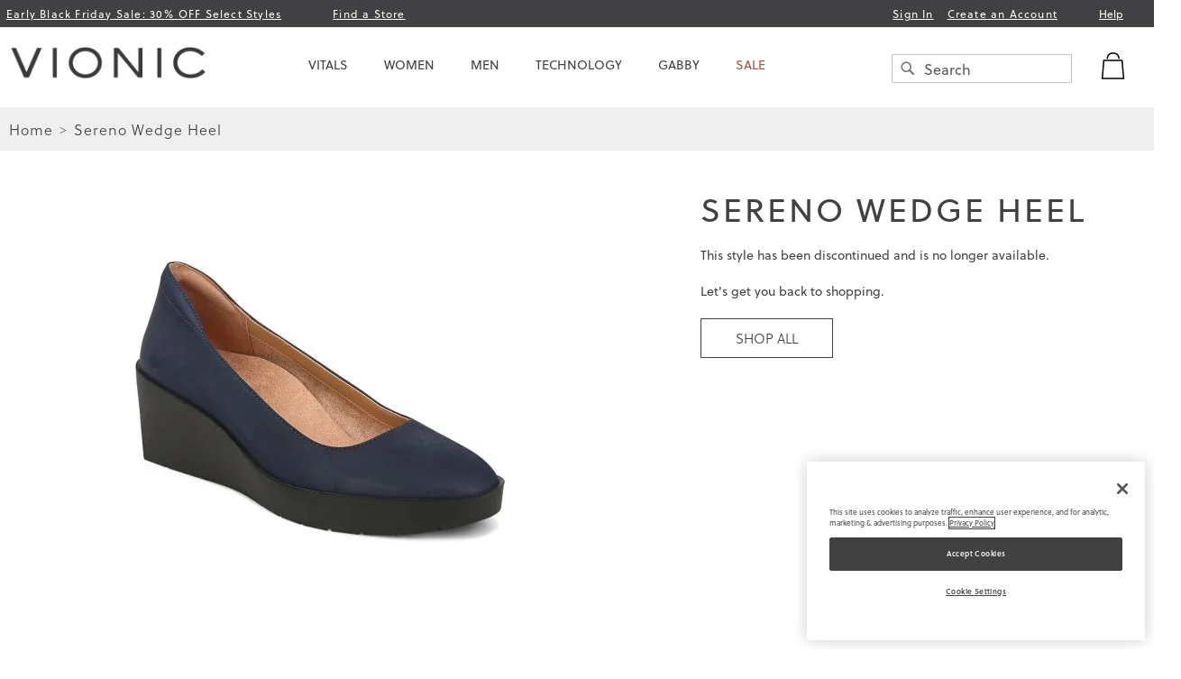

--- FILE ---
content_type: text/html; charset=UTF-8
request_url: https://www.vionicshoes.com/sereno-wedge-heel.html
body_size: 45391
content:
<!doctype html>
<html lang="en">
    <head prefix="og: http://ogp.me/ns# fb: http://ogp.me/ns/fb# product: http://ogp.me/ns/product#">
        <script type="0f7cd366af645dcaaeedb588-text/javascript">
    var LOCALE = 'en\u002DUS';
    var BASE_URL = 'https\u003A\u002F\u002Fwww.vionicshoes.com\u002F';
    var require = {
        'baseUrl': 'https\u003A\u002F\u002Fwww.vionicshoes.com\u002Fstatic\u002Fversion1763017273\u002Ffrontend\u002Fvionic\u002Fvionic\u002Dluma\u002Fen_US'
    };</script>        <meta charset="utf-8"/><script type="0f7cd366af645dcaaeedb588-text/javascript">(window.NREUM||(NREUM={})).init={privacy:{cookies_enabled:true},ajax:{deny_list:["bam.nr-data.net"]},feature_flags:["soft_nav"],distributed_tracing:{enabled:true}};(window.NREUM||(NREUM={})).loader_config={agentID:"1103323970",accountID:"3134549",trustKey:"3134549",xpid:"VwcEVVNXARABVFlSBgMBVlwI",licenseKey:"NRJS-056d15691bf3617da25",applicationID:"1080126089",browserID:"1103323970"};;/*! For license information please see nr-loader-spa-1.303.0.min.js.LICENSE.txt */
(()=>{var e,t,r={384:(e,t,r)=>{"use strict";r.d(t,{NT:()=>s,US:()=>d,Zm:()=>a,bQ:()=>u,dV:()=>c,pV:()=>l});var n=r(6154),i=r(1863),o=r(1910);const s={beacon:"bam.nr-data.net",errorBeacon:"bam.nr-data.net"};function a(){return n.gm.NREUM||(n.gm.NREUM={}),void 0===n.gm.newrelic&&(n.gm.newrelic=n.gm.NREUM),n.gm.NREUM}function c(){let e=a();return e.o||(e.o={ST:n.gm.setTimeout,SI:n.gm.setImmediate||n.gm.setInterval,CT:n.gm.clearTimeout,XHR:n.gm.XMLHttpRequest,REQ:n.gm.Request,EV:n.gm.Event,PR:n.gm.Promise,MO:n.gm.MutationObserver,FETCH:n.gm.fetch,WS:n.gm.WebSocket},(0,o.i)(...Object.values(e.o))),e}function u(e,t){let r=a();r.initializedAgents??={},t.initializedAt={ms:(0,i.t)(),date:new Date},r.initializedAgents[e]=t}function d(e,t){a()[e]=t}function l(){return function(){let e=a();const t=e.info||{};e.info={beacon:s.beacon,errorBeacon:s.errorBeacon,...t}}(),function(){let e=a();const t=e.init||{};e.init={...t}}(),c(),function(){let e=a();const t=e.loader_config||{};e.loader_config={...t}}(),a()}},782:(e,t,r)=>{"use strict";r.d(t,{T:()=>n});const n=r(860).K7.pageViewTiming},860:(e,t,r)=>{"use strict";r.d(t,{$J:()=>d,K7:()=>c,P3:()=>u,XX:()=>i,Yy:()=>a,df:()=>o,qY:()=>n,v4:()=>s});const n="events",i="jserrors",o="browser/blobs",s="rum",a="browser/logs",c={ajax:"ajax",genericEvents:"generic_events",jserrors:i,logging:"logging",metrics:"metrics",pageAction:"page_action",pageViewEvent:"page_view_event",pageViewTiming:"page_view_timing",sessionReplay:"session_replay",sessionTrace:"session_trace",softNav:"soft_navigations",spa:"spa"},u={[c.pageViewEvent]:1,[c.pageViewTiming]:2,[c.metrics]:3,[c.jserrors]:4,[c.spa]:5,[c.ajax]:6,[c.sessionTrace]:7,[c.softNav]:8,[c.sessionReplay]:9,[c.logging]:10,[c.genericEvents]:11},d={[c.pageViewEvent]:s,[c.pageViewTiming]:n,[c.ajax]:n,[c.spa]:n,[c.softNav]:n,[c.metrics]:i,[c.jserrors]:i,[c.sessionTrace]:o,[c.sessionReplay]:o,[c.logging]:a,[c.genericEvents]:"ins"}},944:(e,t,r)=>{"use strict";r.d(t,{R:()=>i});var n=r(3241);function i(e,t){"function"==typeof console.debug&&(console.debug("New Relic Warning: https://github.com/newrelic/newrelic-browser-agent/blob/main/docs/warning-codes.md#".concat(e),t),(0,n.W)({agentIdentifier:null,drained:null,type:"data",name:"warn",feature:"warn",data:{code:e,secondary:t}}))}},993:(e,t,r)=>{"use strict";r.d(t,{A$:()=>o,ET:()=>s,TZ:()=>a,p_:()=>i});var n=r(860);const i={ERROR:"ERROR",WARN:"WARN",INFO:"INFO",DEBUG:"DEBUG",TRACE:"TRACE"},o={OFF:0,ERROR:1,WARN:2,INFO:3,DEBUG:4,TRACE:5},s="log",a=n.K7.logging},1687:(e,t,r)=>{"use strict";r.d(t,{Ak:()=>u,Ze:()=>f,x3:()=>d});var n=r(3241),i=r(7836),o=r(3606),s=r(860),a=r(2646);const c={};function u(e,t){const r={staged:!1,priority:s.P3[t]||0};l(e),c[e].get(t)||c[e].set(t,r)}function d(e,t){e&&c[e]&&(c[e].get(t)&&c[e].delete(t),p(e,t,!1),c[e].size&&h(e))}function l(e){if(!e)throw new Error("agentIdentifier required");c[e]||(c[e]=new Map)}function f(e="",t="feature",r=!1){if(l(e),!e||!c[e].get(t)||r)return p(e,t);c[e].get(t).staged=!0,h(e)}function h(e){const t=Array.from(c[e]);t.every(([e,t])=>t.staged)&&(t.sort((e,t)=>e[1].priority-t[1].priority),t.forEach(([t])=>{c[e].delete(t),p(e,t)}))}function p(e,t,r=!0){const s=e?i.ee.get(e):i.ee,c=o.i.handlers;if(!s.aborted&&s.backlog&&c){if((0,n.W)({agentIdentifier:e,type:"lifecycle",name:"drain",feature:t}),r){const e=s.backlog[t],r=c[t];if(r){for(let t=0;e&&t<e.length;++t)g(e[t],r);Object.entries(r).forEach(([e,t])=>{Object.values(t||{}).forEach(t=>{t[0]?.on&&t[0]?.context()instanceof a.y&&t[0].on(e,t[1])})})}}s.isolatedBacklog||delete c[t],s.backlog[t]=null,s.emit("drain-"+t,[])}}function g(e,t){var r=e[1];Object.values(t[r]||{}).forEach(t=>{var r=e[0];if(t[0]===r){var n=t[1],i=e[3],o=e[2];n.apply(i,o)}})}},1741:(e,t,r)=>{"use strict";r.d(t,{W:()=>o});var n=r(944),i=r(4261);class o{#e(e,...t){if(this[e]!==o.prototype[e])return this[e](...t);(0,n.R)(35,e)}addPageAction(e,t){return this.#e(i.hG,e,t)}register(e){return this.#e(i.eY,e)}recordCustomEvent(e,t){return this.#e(i.fF,e,t)}setPageViewName(e,t){return this.#e(i.Fw,e,t)}setCustomAttribute(e,t,r){return this.#e(i.cD,e,t,r)}noticeError(e,t){return this.#e(i.o5,e,t)}setUserId(e){return this.#e(i.Dl,e)}setApplicationVersion(e){return this.#e(i.nb,e)}setErrorHandler(e){return this.#e(i.bt,e)}addRelease(e,t){return this.#e(i.k6,e,t)}log(e,t){return this.#e(i.$9,e,t)}start(){return this.#e(i.d3)}finished(e){return this.#e(i.BL,e)}recordReplay(){return this.#e(i.CH)}pauseReplay(){return this.#e(i.Tb)}addToTrace(e){return this.#e(i.U2,e)}setCurrentRouteName(e){return this.#e(i.PA,e)}interaction(e){return this.#e(i.dT,e)}wrapLogger(e,t,r){return this.#e(i.Wb,e,t,r)}measure(e,t){return this.#e(i.V1,e,t)}consent(e){return this.#e(i.Pv,e)}}},1863:(e,t,r)=>{"use strict";function n(){return Math.floor(performance.now())}r.d(t,{t:()=>n})},1910:(e,t,r)=>{"use strict";r.d(t,{i:()=>o});var n=r(944);const i=new Map;function o(...e){return e.every(e=>{if(i.has(e))return i.get(e);const t="function"==typeof e&&e.toString().includes("[native code]");return t||(0,n.R)(64,e?.name||e?.toString()),i.set(e,t),t})}},2555:(e,t,r)=>{"use strict";r.d(t,{D:()=>a,f:()=>s});var n=r(384),i=r(8122);const o={beacon:n.NT.beacon,errorBeacon:n.NT.errorBeacon,licenseKey:void 0,applicationID:void 0,sa:void 0,queueTime:void 0,applicationTime:void 0,ttGuid:void 0,user:void 0,account:void 0,product:void 0,extra:void 0,jsAttributes:{},userAttributes:void 0,atts:void 0,transactionName:void 0,tNamePlain:void 0};function s(e){try{return!!e.licenseKey&&!!e.errorBeacon&&!!e.applicationID}catch(e){return!1}}const a=e=>(0,i.a)(e,o)},2614:(e,t,r)=>{"use strict";r.d(t,{BB:()=>s,H3:()=>n,g:()=>u,iL:()=>c,tS:()=>a,uh:()=>i,wk:()=>o});const n="NRBA",i="SESSION",o=144e5,s=18e5,a={STARTED:"session-started",PAUSE:"session-pause",RESET:"session-reset",RESUME:"session-resume",UPDATE:"session-update"},c={SAME_TAB:"same-tab",CROSS_TAB:"cross-tab"},u={OFF:0,FULL:1,ERROR:2}},2646:(e,t,r)=>{"use strict";r.d(t,{y:()=>n});class n{constructor(e){this.contextId=e}}},2843:(e,t,r)=>{"use strict";r.d(t,{u:()=>i});var n=r(3878);function i(e,t=!1,r,i){(0,n.DD)("visibilitychange",function(){if(t)return void("hidden"===document.visibilityState&&e());e(document.visibilityState)},r,i)}},3241:(e,t,r)=>{"use strict";r.d(t,{W:()=>o});var n=r(6154);const i="newrelic";function o(e={}){try{n.gm.dispatchEvent(new CustomEvent(i,{detail:e}))}catch(e){}}},3304:(e,t,r)=>{"use strict";r.d(t,{A:()=>o});var n=r(7836);const i=()=>{const e=new WeakSet;return(t,r)=>{if("object"==typeof r&&null!==r){if(e.has(r))return;e.add(r)}return r}};function o(e){try{return JSON.stringify(e,i())??""}catch(e){try{n.ee.emit("internal-error",[e])}catch(e){}return""}}},3333:(e,t,r)=>{"use strict";r.d(t,{$v:()=>d,TZ:()=>n,Xh:()=>c,Zp:()=>i,kd:()=>u,mq:()=>a,nf:()=>s,qN:()=>o});const n=r(860).K7.genericEvents,i=["auxclick","click","copy","keydown","paste","scrollend"],o=["focus","blur"],s=4,a=1e3,c=2e3,u=["PageAction","UserAction","BrowserPerformance"],d={RESOURCES:"experimental.resources",REGISTER:"register"}},3434:(e,t,r)=>{"use strict";r.d(t,{Jt:()=>o,YM:()=>u});var n=r(7836),i=r(5607);const o="nr@original:".concat(i.W),s=50;var a=Object.prototype.hasOwnProperty,c=!1;function u(e,t){return e||(e=n.ee),r.inPlace=function(e,t,n,i,o){n||(n="");const s="-"===n.charAt(0);for(let a=0;a<t.length;a++){const c=t[a],u=e[c];l(u)||(e[c]=r(u,s?c+n:n,i,c,o))}},r.flag=o,r;function r(t,r,n,c,u){return l(t)?t:(r||(r=""),nrWrapper[o]=t,function(e,t,r){if(Object.defineProperty&&Object.keys)try{return Object.keys(e).forEach(function(r){Object.defineProperty(t,r,{get:function(){return e[r]},set:function(t){return e[r]=t,t}})}),t}catch(e){d([e],r)}for(var n in e)a.call(e,n)&&(t[n]=e[n])}(t,nrWrapper,e),nrWrapper);function nrWrapper(){var o,a,l,f;let h;try{a=this,o=[...arguments],l="function"==typeof n?n(o,a):n||{}}catch(t){d([t,"",[o,a,c],l],e)}i(r+"start",[o,a,c],l,u);const p=performance.now();let g;try{return f=t.apply(a,o),g=performance.now(),f}catch(e){throw g=performance.now(),i(r+"err",[o,a,e],l,u),h=e,h}finally{const e=g-p,t={start:p,end:g,duration:e,isLongTask:e>=s,methodName:c,thrownError:h};t.isLongTask&&i("long-task",[t,a],l,u),i(r+"end",[o,a,f],l,u)}}}function i(r,n,i,o){if(!c||t){var s=c;c=!0;try{e.emit(r,n,i,t,o)}catch(t){d([t,r,n,i],e)}c=s}}}function d(e,t){t||(t=n.ee);try{t.emit("internal-error",e)}catch(e){}}function l(e){return!(e&&"function"==typeof e&&e.apply&&!e[o])}},3606:(e,t,r)=>{"use strict";r.d(t,{i:()=>o});var n=r(9908);o.on=s;var i=o.handlers={};function o(e,t,r,o){s(o||n.d,i,e,t,r)}function s(e,t,r,i,o){o||(o="feature"),e||(e=n.d);var s=t[o]=t[o]||{};(s[r]=s[r]||[]).push([e,i])}},3738:(e,t,r)=>{"use strict";r.d(t,{He:()=>i,Kp:()=>a,Lc:()=>u,Rz:()=>d,TZ:()=>n,bD:()=>o,d3:()=>s,jx:()=>l,sl:()=>f,uP:()=>c});const n=r(860).K7.sessionTrace,i="bstResource",o="resource",s="-start",a="-end",c="fn"+s,u="fn"+a,d="pushState",l=1e3,f=3e4},3785:(e,t,r)=>{"use strict";r.d(t,{R:()=>c,b:()=>u});var n=r(9908),i=r(1863),o=r(860),s=r(8154),a=r(993);function c(e,t,r={},c=a.p_.INFO,u,d=(0,i.t)()){(0,n.p)(s.xV,["API/logging/".concat(c.toLowerCase(),"/called")],void 0,o.K7.metrics,e),(0,n.p)(a.ET,[d,t,r,c,u],void 0,o.K7.logging,e)}function u(e){return"string"==typeof e&&Object.values(a.p_).some(t=>t===e.toUpperCase().trim())}},3878:(e,t,r)=>{"use strict";function n(e,t){return{capture:e,passive:!1,signal:t}}function i(e,t,r=!1,i){window.addEventListener(e,t,n(r,i))}function o(e,t,r=!1,i){document.addEventListener(e,t,n(r,i))}r.d(t,{DD:()=>o,jT:()=>n,sp:()=>i})},3962:(e,t,r)=>{"use strict";r.d(t,{AM:()=>s,O2:()=>l,OV:()=>o,Qu:()=>f,TZ:()=>c,ih:()=>h,pP:()=>a,t1:()=>d,tC:()=>i,wD:()=>u});var n=r(860);const i=["click","keydown","submit"],o="popstate",s="api",a="initialPageLoad",c=n.K7.softNav,u=5e3,d=500,l={INITIAL_PAGE_LOAD:"",ROUTE_CHANGE:1,UNSPECIFIED:2},f={INTERACTION:1,AJAX:2,CUSTOM_END:3,CUSTOM_TRACER:4},h={IP:"in progress",PF:"pending finish",FIN:"finished",CAN:"cancelled"}},4234:(e,t,r)=>{"use strict";r.d(t,{W:()=>o});var n=r(7836),i=r(1687);class o{constructor(e,t){this.agentIdentifier=e,this.ee=n.ee.get(e),this.featureName=t,this.blocked=!1}deregisterDrain(){(0,i.x3)(this.agentIdentifier,this.featureName)}}},4261:(e,t,r)=>{"use strict";r.d(t,{$9:()=>d,BL:()=>c,CH:()=>p,Dl:()=>R,Fw:()=>w,PA:()=>v,Pl:()=>n,Pv:()=>A,Tb:()=>f,U2:()=>s,V1:()=>E,Wb:()=>T,bt:()=>y,cD:()=>b,d3:()=>x,dT:()=>u,eY:()=>g,fF:()=>h,hG:()=>o,hw:()=>i,k6:()=>a,nb:()=>m,o5:()=>l});const n="api-",i=n+"ixn-",o="addPageAction",s="addToTrace",a="addRelease",c="finished",u="interaction",d="log",l="noticeError",f="pauseReplay",h="recordCustomEvent",p="recordReplay",g="register",m="setApplicationVersion",v="setCurrentRouteName",b="setCustomAttribute",y="setErrorHandler",w="setPageViewName",R="setUserId",x="start",T="wrapLogger",E="measure",A="consent"},4387:(e,t,r)=>{"use strict";function n(e={}){return!(!e.id||!e.name)}function i(e){return"string"==typeof e&&e.trim().length<501||"number"==typeof e}function o(e,t){if(2!==t?.harvestEndpointVersion)return{};const r=t.agentRef.runtime.appMetadata.agents[0].entityGuid;return n(e)?{"mfe.id":e.id,"mfe.name":e.name,eventSource:e.eventSource,"parent.id":e.parent?.id||r}:{"entity.guid":r,appId:t.agentRef.info.applicationID}}r.d(t,{Ux:()=>o,c7:()=>n,yo:()=>i})},5205:(e,t,r)=>{"use strict";r.d(t,{j:()=>_});var n=r(384),i=r(1741);var o=r(2555),s=r(3333);const a=e=>{if(!e||"string"!=typeof e)return!1;try{document.createDocumentFragment().querySelector(e)}catch{return!1}return!0};var c=r(2614),u=r(944),d=r(8122);const l="[data-nr-mask]",f=e=>(0,d.a)(e,(()=>{const e={feature_flags:[],experimental:{allow_registered_children:!1,resources:!1},mask_selector:"*",block_selector:"[data-nr-block]",mask_input_options:{color:!1,date:!1,"datetime-local":!1,email:!1,month:!1,number:!1,range:!1,search:!1,tel:!1,text:!1,time:!1,url:!1,week:!1,textarea:!1,select:!1,password:!0}};return{ajax:{deny_list:void 0,block_internal:!0,enabled:!0,autoStart:!0},api:{get allow_registered_children(){return e.feature_flags.includes(s.$v.REGISTER)||e.experimental.allow_registered_children},set allow_registered_children(t){e.experimental.allow_registered_children=t},duplicate_registered_data:!1},browser_consent_mode:{enabled:!1},distributed_tracing:{enabled:void 0,exclude_newrelic_header:void 0,cors_use_newrelic_header:void 0,cors_use_tracecontext_headers:void 0,allowed_origins:void 0},get feature_flags(){return e.feature_flags},set feature_flags(t){e.feature_flags=t},generic_events:{enabled:!0,autoStart:!0},harvest:{interval:30},jserrors:{enabled:!0,autoStart:!0},logging:{enabled:!0,autoStart:!0},metrics:{enabled:!0,autoStart:!0},obfuscate:void 0,page_action:{enabled:!0},page_view_event:{enabled:!0,autoStart:!0},page_view_timing:{enabled:!0,autoStart:!0},performance:{capture_marks:!1,capture_measures:!1,capture_detail:!0,resources:{get enabled(){return e.feature_flags.includes(s.$v.RESOURCES)||e.experimental.resources},set enabled(t){e.experimental.resources=t},asset_types:[],first_party_domains:[],ignore_newrelic:!0}},privacy:{cookies_enabled:!0},proxy:{assets:void 0,beacon:void 0},session:{expiresMs:c.wk,inactiveMs:c.BB},session_replay:{autoStart:!0,enabled:!1,preload:!1,sampling_rate:10,error_sampling_rate:100,collect_fonts:!1,inline_images:!1,fix_stylesheets:!0,mask_all_inputs:!0,get mask_text_selector(){return e.mask_selector},set mask_text_selector(t){a(t)?e.mask_selector="".concat(t,",").concat(l):""===t||null===t?e.mask_selector=l:(0,u.R)(5,t)},get block_class(){return"nr-block"},get ignore_class(){return"nr-ignore"},get mask_text_class(){return"nr-mask"},get block_selector(){return e.block_selector},set block_selector(t){a(t)?e.block_selector+=",".concat(t):""!==t&&(0,u.R)(6,t)},get mask_input_options(){return e.mask_input_options},set mask_input_options(t){t&&"object"==typeof t?e.mask_input_options={...t,password:!0}:(0,u.R)(7,t)}},session_trace:{enabled:!0,autoStart:!0},soft_navigations:{enabled:!0,autoStart:!0},spa:{enabled:!0,autoStart:!0},ssl:void 0,user_actions:{enabled:!0,elementAttributes:["id","className","tagName","type"]}}})());var h=r(6154),p=r(9324);let g=0;const m={buildEnv:p.F3,distMethod:p.Xs,version:p.xv,originTime:h.WN},v={consented:!1},b={appMetadata:{},get consented(){return this.session?.state?.consent||v.consented},set consented(e){v.consented=e},customTransaction:void 0,denyList:void 0,disabled:!1,harvester:void 0,isolatedBacklog:!1,isRecording:!1,loaderType:void 0,maxBytes:3e4,obfuscator:void 0,onerror:void 0,ptid:void 0,releaseIds:{},session:void 0,timeKeeper:void 0,registeredEntities:[],jsAttributesMetadata:{bytes:0},get harvestCount(){return++g}},y=e=>{const t=(0,d.a)(e,b),r=Object.keys(m).reduce((e,t)=>(e[t]={value:m[t],writable:!1,configurable:!0,enumerable:!0},e),{});return Object.defineProperties(t,r)};var w=r(5701);const R=e=>{const t=e.startsWith("http");e+="/",r.p=t?e:"https://"+e};var x=r(7836),T=r(3241);const E={accountID:void 0,trustKey:void 0,agentID:void 0,licenseKey:void 0,applicationID:void 0,xpid:void 0},A=e=>(0,d.a)(e,E),S=new Set;function _(e,t={},r,s){let{init:a,info:c,loader_config:u,runtime:d={},exposed:l=!0}=t;if(!c){const e=(0,n.pV)();a=e.init,c=e.info,u=e.loader_config}e.init=f(a||{}),e.loader_config=A(u||{}),c.jsAttributes??={},h.bv&&(c.jsAttributes.isWorker=!0),e.info=(0,o.D)(c);const p=e.init,g=[c.beacon,c.errorBeacon];S.has(e.agentIdentifier)||(p.proxy.assets&&(R(p.proxy.assets),g.push(p.proxy.assets)),p.proxy.beacon&&g.push(p.proxy.beacon),e.beacons=[...g],function(e){const t=(0,n.pV)();Object.getOwnPropertyNames(i.W.prototype).forEach(r=>{const n=i.W.prototype[r];if("function"!=typeof n||"constructor"===n)return;let o=t[r];e[r]&&!1!==e.exposed&&"micro-agent"!==e.runtime?.loaderType&&(t[r]=(...t)=>{const n=e[r](...t);return o?o(...t):n})})}(e),(0,n.US)("activatedFeatures",w.B),e.runSoftNavOverSpa&&=!0===p.soft_navigations.enabled&&p.feature_flags.includes("soft_nav")),d.denyList=[...p.ajax.deny_list||[],...p.ajax.block_internal?g:[]],d.ptid=e.agentIdentifier,d.loaderType=r,e.runtime=y(d),S.has(e.agentIdentifier)||(e.ee=x.ee.get(e.agentIdentifier),e.exposed=l,(0,T.W)({agentIdentifier:e.agentIdentifier,drained:!!w.B?.[e.agentIdentifier],type:"lifecycle",name:"initialize",feature:void 0,data:e.config})),S.add(e.agentIdentifier)}},5270:(e,t,r)=>{"use strict";r.d(t,{Aw:()=>s,SR:()=>o,rF:()=>a});var n=r(384),i=r(7767);function o(e){return!!(0,n.dV)().o.MO&&(0,i.V)(e)&&!0===e?.session_trace.enabled}function s(e){return!0===e?.session_replay.preload&&o(e)}function a(e,t){try{if("string"==typeof t?.type){if("password"===t.type.toLowerCase())return"*".repeat(e?.length||0);if(void 0!==t?.dataset?.nrUnmask||t?.classList?.contains("nr-unmask"))return e}}catch(e){}return"string"==typeof e?e.replace(/[\S]/g,"*"):"*".repeat(e?.length||0)}},5289:(e,t,r)=>{"use strict";r.d(t,{GG:()=>o,Qr:()=>a,sB:()=>s});var n=r(3878);function i(){return"undefined"==typeof document||"complete"===document.readyState}function o(e,t){if(i())return e();(0,n.sp)("load",e,t)}function s(e){if(i())return e();(0,n.DD)("DOMContentLoaded",e)}function a(e){if(i())return e();(0,n.sp)("popstate",e)}},5607:(e,t,r)=>{"use strict";r.d(t,{W:()=>n});const n=(0,r(9566).bz)()},5701:(e,t,r)=>{"use strict";r.d(t,{B:()=>o,t:()=>s});var n=r(3241);const i=new Set,o={};function s(e,t){const r=t.agentIdentifier;o[r]??={},e&&"object"==typeof e&&(i.has(r)||(t.ee.emit("rumresp",[e]),o[r]=e,i.add(r),(0,n.W)({agentIdentifier:r,loaded:!0,drained:!0,type:"lifecycle",name:"load",feature:void 0,data:e})))}},6154:(e,t,r)=>{"use strict";r.d(t,{A4:()=>a,OF:()=>d,RI:()=>i,WN:()=>h,bv:()=>o,gm:()=>s,lR:()=>f,m:()=>u,mw:()=>c,sb:()=>l});var n=r(1863);const i="undefined"!=typeof window&&!!window.document,o="undefined"!=typeof WorkerGlobalScope&&("undefined"!=typeof self&&self instanceof WorkerGlobalScope&&self.navigator instanceof WorkerNavigator||"undefined"!=typeof globalThis&&globalThis instanceof WorkerGlobalScope&&globalThis.navigator instanceof WorkerNavigator),s=i?window:"undefined"!=typeof WorkerGlobalScope&&("undefined"!=typeof self&&self instanceof WorkerGlobalScope&&self||"undefined"!=typeof globalThis&&globalThis instanceof WorkerGlobalScope&&globalThis),a="complete"===s?.document?.readyState,c=Boolean("hidden"===s?.document?.visibilityState),u=""+s?.location,d=/iPad|iPhone|iPod/.test(s.navigator?.userAgent),l=d&&"undefined"==typeof SharedWorker,f=(()=>{const e=s.navigator?.userAgent?.match(/Firefox[/\s](\d+\.\d+)/);return Array.isArray(e)&&e.length>=2?+e[1]:0})(),h=Date.now()-(0,n.t)()},6344:(e,t,r)=>{"use strict";r.d(t,{BB:()=>d,Qb:()=>l,TZ:()=>i,Ug:()=>s,Vh:()=>o,_s:()=>a,bc:()=>u,yP:()=>c});var n=r(2614);const i=r(860).K7.sessionReplay,o="errorDuringReplay",s=.12,a={DomContentLoaded:0,Load:1,FullSnapshot:2,IncrementalSnapshot:3,Meta:4,Custom:5},c={[n.g.ERROR]:15e3,[n.g.FULL]:3e5,[n.g.OFF]:0},u={RESET:{message:"Session was reset",sm:"Reset"},IMPORT:{message:"Recorder failed to import",sm:"Import"},TOO_MANY:{message:"429: Too Many Requests",sm:"Too-Many"},TOO_BIG:{message:"Payload was too large",sm:"Too-Big"},CROSS_TAB:{message:"Session Entity was set to OFF on another tab",sm:"Cross-Tab"},ENTITLEMENTS:{message:"Session Replay is not allowed and will not be started",sm:"Entitlement"}},d=5e3,l={API:"api",RESUME:"resume",SWITCH_TO_FULL:"switchToFull",INITIALIZE:"initialize",PRELOAD:"preload"}},6389:(e,t,r)=>{"use strict";function n(e,t=500,r={}){const n=r?.leading||!1;let i;return(...r)=>{n&&void 0===i&&(e.apply(this,r),i=setTimeout(()=>{i=clearTimeout(i)},t)),n||(clearTimeout(i),i=setTimeout(()=>{e.apply(this,r)},t))}}function i(e){let t=!1;return(...r)=>{t||(t=!0,e.apply(this,r))}}r.d(t,{J:()=>i,s:()=>n})},6630:(e,t,r)=>{"use strict";r.d(t,{T:()=>n});const n=r(860).K7.pageViewEvent},6774:(e,t,r)=>{"use strict";r.d(t,{T:()=>n});const n=r(860).K7.jserrors},7295:(e,t,r)=>{"use strict";r.d(t,{Xv:()=>s,gX:()=>i,iW:()=>o});var n=[];function i(e){if(!e||o(e))return!1;if(0===n.length)return!0;for(var t=0;t<n.length;t++){var r=n[t];if("*"===r.hostname)return!1;if(a(r.hostname,e.hostname)&&c(r.pathname,e.pathname))return!1}return!0}function o(e){return void 0===e.hostname}function s(e){if(n=[],e&&e.length)for(var t=0;t<e.length;t++){let r=e[t];if(!r)continue;0===r.indexOf("http://")?r=r.substring(7):0===r.indexOf("https://")&&(r=r.substring(8));const i=r.indexOf("/");let o,s;i>0?(o=r.substring(0,i),s=r.substring(i)):(o=r,s="");let[a]=o.split(":");n.push({hostname:a,pathname:s})}}function a(e,t){return!(e.length>t.length)&&t.indexOf(e)===t.length-e.length}function c(e,t){return 0===e.indexOf("/")&&(e=e.substring(1)),0===t.indexOf("/")&&(t=t.substring(1)),""===e||e===t}},7378:(e,t,r)=>{"use strict";r.d(t,{$p:()=>x,BR:()=>b,Kp:()=>R,L3:()=>y,Lc:()=>c,NC:()=>o,SG:()=>d,TZ:()=>i,U6:()=>p,UT:()=>m,d3:()=>w,dT:()=>f,e5:()=>E,gx:()=>v,l9:()=>l,oW:()=>h,op:()=>g,rw:()=>u,tH:()=>A,uP:()=>a,wW:()=>T,xq:()=>s});var n=r(384);const i=r(860).K7.spa,o=["click","submit","keypress","keydown","keyup","change"],s=999,a="fn-start",c="fn-end",u="cb-start",d="api-ixn-",l="remaining",f="interaction",h="spaNode",p="jsonpNode",g="fetch-start",m="fetch-done",v="fetch-body-",b="jsonp-end",y=(0,n.dV)().o.ST,w="-start",R="-end",x="-body",T="cb"+R,E="jsTime",A="fetch"},7485:(e,t,r)=>{"use strict";r.d(t,{D:()=>i});var n=r(6154);function i(e){if(0===(e||"").indexOf("data:"))return{protocol:"data"};try{const t=new URL(e,location.href),r={port:t.port,hostname:t.hostname,pathname:t.pathname,search:t.search,protocol:t.protocol.slice(0,t.protocol.indexOf(":")),sameOrigin:t.protocol===n.gm?.location?.protocol&&t.host===n.gm?.location?.host};return r.port&&""!==r.port||("http:"===t.protocol&&(r.port="80"),"https:"===t.protocol&&(r.port="443")),r.pathname&&""!==r.pathname?r.pathname.startsWith("/")||(r.pathname="/".concat(r.pathname)):r.pathname="/",r}catch(e){return{}}}},7699:(e,t,r)=>{"use strict";r.d(t,{It:()=>o,KC:()=>a,No:()=>i,qh:()=>s});var n=r(860);const i=16e3,o=1e6,s="SESSION_ERROR",a={[n.K7.logging]:!0,[n.K7.genericEvents]:!1,[n.K7.jserrors]:!1,[n.K7.ajax]:!1}},7767:(e,t,r)=>{"use strict";r.d(t,{V:()=>i});var n=r(6154);const i=e=>n.RI&&!0===e?.privacy.cookies_enabled},7836:(e,t,r)=>{"use strict";r.d(t,{P:()=>a,ee:()=>c});var n=r(384),i=r(8990),o=r(2646),s=r(5607);const a="nr@context:".concat(s.W),c=function e(t,r){var n={},s={},d={},l=!1;try{l=16===r.length&&u.initializedAgents?.[r]?.runtime.isolatedBacklog}catch(e){}var f={on:p,addEventListener:p,removeEventListener:function(e,t){var r=n[e];if(!r)return;for(var i=0;i<r.length;i++)r[i]===t&&r.splice(i,1)},emit:function(e,r,n,i,o){!1!==o&&(o=!0);if(c.aborted&&!i)return;t&&o&&t.emit(e,r,n);var a=h(n);g(e).forEach(e=>{e.apply(a,r)});var u=v()[s[e]];u&&u.push([f,e,r,a]);return a},get:m,listeners:g,context:h,buffer:function(e,t){const r=v();if(t=t||"feature",f.aborted)return;Object.entries(e||{}).forEach(([e,n])=>{s[n]=t,t in r||(r[t]=[])})},abort:function(){f._aborted=!0,Object.keys(f.backlog).forEach(e=>{delete f.backlog[e]})},isBuffering:function(e){return!!v()[s[e]]},debugId:r,backlog:l?{}:t&&"object"==typeof t.backlog?t.backlog:{},isolatedBacklog:l};return Object.defineProperty(f,"aborted",{get:()=>{let e=f._aborted||!1;return e||(t&&(e=t.aborted),e)}}),f;function h(e){return e&&e instanceof o.y?e:e?(0,i.I)(e,a,()=>new o.y(a)):new o.y(a)}function p(e,t){n[e]=g(e).concat(t)}function g(e){return n[e]||[]}function m(t){return d[t]=d[t]||e(f,t)}function v(){return f.backlog}}(void 0,"globalEE"),u=(0,n.Zm)();u.ee||(u.ee=c)},8122:(e,t,r)=>{"use strict";r.d(t,{a:()=>i});var n=r(944);function i(e,t){try{if(!e||"object"!=typeof e)return(0,n.R)(3);if(!t||"object"!=typeof t)return(0,n.R)(4);const r=Object.create(Object.getPrototypeOf(t),Object.getOwnPropertyDescriptors(t)),o=0===Object.keys(r).length?e:r;for(let s in o)if(void 0!==e[s])try{if(null===e[s]){r[s]=null;continue}Array.isArray(e[s])&&Array.isArray(t[s])?r[s]=Array.from(new Set([...e[s],...t[s]])):"object"==typeof e[s]&&"object"==typeof t[s]?r[s]=i(e[s],t[s]):r[s]=e[s]}catch(e){r[s]||(0,n.R)(1,e)}return r}catch(e){(0,n.R)(2,e)}}},8139:(e,t,r)=>{"use strict";r.d(t,{u:()=>f});var n=r(7836),i=r(3434),o=r(8990),s=r(6154);const a={},c=s.gm.XMLHttpRequest,u="addEventListener",d="removeEventListener",l="nr@wrapped:".concat(n.P);function f(e){var t=function(e){return(e||n.ee).get("events")}(e);if(a[t.debugId]++)return t;a[t.debugId]=1;var r=(0,i.YM)(t,!0);function f(e){r.inPlace(e,[u,d],"-",p)}function p(e,t){return e[1]}return"getPrototypeOf"in Object&&(s.RI&&h(document,f),c&&h(c.prototype,f),h(s.gm,f)),t.on(u+"-start",function(e,t){var n=e[1];if(null!==n&&("function"==typeof n||"object"==typeof n)&&"newrelic"!==e[0]){var i=(0,o.I)(n,l,function(){var e={object:function(){if("function"!=typeof n.handleEvent)return;return n.handleEvent.apply(n,arguments)},function:n}[typeof n];return e?r(e,"fn-",null,e.name||"anonymous"):n});this.wrapped=e[1]=i}}),t.on(d+"-start",function(e){e[1]=this.wrapped||e[1]}),t}function h(e,t,...r){let n=e;for(;"object"==typeof n&&!Object.prototype.hasOwnProperty.call(n,u);)n=Object.getPrototypeOf(n);n&&t(n,...r)}},8154:(e,t,r)=>{"use strict";r.d(t,{z_:()=>o,XG:()=>a,TZ:()=>n,rs:()=>i,xV:()=>s});r(6154),r(9566),r(384);const n=r(860).K7.metrics,i="sm",o="cm",s="storeSupportabilityMetrics",a="storeEventMetrics"},8374:(e,t,r)=>{r.nc=(()=>{try{return document?.currentScript?.nonce}catch(e){}return""})()},8990:(e,t,r)=>{"use strict";r.d(t,{I:()=>i});var n=Object.prototype.hasOwnProperty;function i(e,t,r){if(n.call(e,t))return e[t];var i=r();if(Object.defineProperty&&Object.keys)try{return Object.defineProperty(e,t,{value:i,writable:!0,enumerable:!1}),i}catch(e){}return e[t]=i,i}},9300:(e,t,r)=>{"use strict";r.d(t,{T:()=>n});const n=r(860).K7.ajax},9324:(e,t,r)=>{"use strict";r.d(t,{AJ:()=>s,F3:()=>i,Xs:()=>o,Yq:()=>a,xv:()=>n});const n="1.303.0",i="PROD",o="CDN",s="@newrelic/rrweb",a="1.0.1"},9566:(e,t,r)=>{"use strict";r.d(t,{LA:()=>a,ZF:()=>c,bz:()=>s,el:()=>u});var n=r(6154);const i="xxxxxxxx-xxxx-4xxx-yxxx-xxxxxxxxxxxx";function o(e,t){return e?15&e[t]:16*Math.random()|0}function s(){const e=n.gm?.crypto||n.gm?.msCrypto;let t,r=0;return e&&e.getRandomValues&&(t=e.getRandomValues(new Uint8Array(30))),i.split("").map(e=>"x"===e?o(t,r++).toString(16):"y"===e?(3&o()|8).toString(16):e).join("")}function a(e){const t=n.gm?.crypto||n.gm?.msCrypto;let r,i=0;t&&t.getRandomValues&&(r=t.getRandomValues(new Uint8Array(e)));const s=[];for(var a=0;a<e;a++)s.push(o(r,i++).toString(16));return s.join("")}function c(){return a(16)}function u(){return a(32)}},9908:(e,t,r)=>{"use strict";r.d(t,{d:()=>n,p:()=>i});var n=r(7836).ee.get("handle");function i(e,t,r,i,o){o?(o.buffer([e],i),o.emit(e,t,r)):(n.buffer([e],i),n.emit(e,t,r))}}},n={};function i(e){var t=n[e];if(void 0!==t)return t.exports;var o=n[e]={exports:{}};return r[e](o,o.exports,i),o.exports}i.m=r,i.d=(e,t)=>{for(var r in t)i.o(t,r)&&!i.o(e,r)&&Object.defineProperty(e,r,{enumerable:!0,get:t[r]})},i.f={},i.e=e=>Promise.all(Object.keys(i.f).reduce((t,r)=>(i.f[r](e,t),t),[])),i.u=e=>({212:"nr-spa-compressor",249:"nr-spa-recorder",478:"nr-spa"}[e]+"-1.303.0.min.js"),i.o=(e,t)=>Object.prototype.hasOwnProperty.call(e,t),e={},t="NRBA-1.303.0.PROD:",i.l=(r,n,o,s)=>{if(e[r])e[r].push(n);else{var a,c;if(void 0!==o)for(var u=document.getElementsByTagName("script"),d=0;d<u.length;d++){var l=u[d];if(l.getAttribute("src")==r||l.getAttribute("data-webpack")==t+o){a=l;break}}if(!a){c=!0;var f={478:"sha512-Q1pLqcoiNmLHv0rtq3wFkJBA3kofBdRJl0ExDl0mTuAoCBd0qe/1J0XWrDlQKuNlUryL6aZfVkAMPLmoikWIoQ==",249:"sha512-695ZzudsxlMtHKnpDNvkMlJd3tdMtY03IQKVCw9SX12tjUC+f7Nrx5tnWO72Vg9RFf6DSY6wVmM3cEkRM12kkQ==",212:"sha512-18Gx1wIBsppcn0AnKFhwgw4IciNgFxiw3J74W393Ape+wtg4hlg7t6SBKsIE/Dk/tfl2yltgcgBFvYRs283AFg=="};(a=document.createElement("script")).charset="utf-8",i.nc&&a.setAttribute("nonce",i.nc),a.setAttribute("data-webpack",t+o),a.src=r,0!==a.src.indexOf(window.location.origin+"/")&&(a.crossOrigin="anonymous"),f[s]&&(a.integrity=f[s])}e[r]=[n];var h=(t,n)=>{a.onerror=a.onload=null,clearTimeout(p);var i=e[r];if(delete e[r],a.parentNode&&a.parentNode.removeChild(a),i&&i.forEach(e=>e(n)),t)return t(n)},p=setTimeout(h.bind(null,void 0,{type:"timeout",target:a}),12e4);a.onerror=h.bind(null,a.onerror),a.onload=h.bind(null,a.onload),c&&document.head.appendChild(a)}},i.r=e=>{"undefined"!=typeof Symbol&&Symbol.toStringTag&&Object.defineProperty(e,Symbol.toStringTag,{value:"Module"}),Object.defineProperty(e,"__esModule",{value:!0})},i.p="https://js-agent.newrelic.com/",(()=>{var e={38:0,788:0};i.f.j=(t,r)=>{var n=i.o(e,t)?e[t]:void 0;if(0!==n)if(n)r.push(n[2]);else{var o=new Promise((r,i)=>n=e[t]=[r,i]);r.push(n[2]=o);var s=i.p+i.u(t),a=new Error;i.l(s,r=>{if(i.o(e,t)&&(0!==(n=e[t])&&(e[t]=void 0),n)){var o=r&&("load"===r.type?"missing":r.type),s=r&&r.target&&r.target.src;a.message="Loading chunk "+t+" failed.\n("+o+": "+s+")",a.name="ChunkLoadError",a.type=o,a.request=s,n[1](a)}},"chunk-"+t,t)}};var t=(t,r)=>{var n,o,[s,a,c]=r,u=0;if(s.some(t=>0!==e[t])){for(n in a)i.o(a,n)&&(i.m[n]=a[n]);if(c)c(i)}for(t&&t(r);u<s.length;u++)o=s[u],i.o(e,o)&&e[o]&&e[o][0](),e[o]=0},r=self["webpackChunk:NRBA-1.303.0.PROD"]=self["webpackChunk:NRBA-1.303.0.PROD"]||[];r.forEach(t.bind(null,0)),r.push=t.bind(null,r.push.bind(r))})(),(()=>{"use strict";i(8374);var e=i(9566),t=i(1741);class r extends t.W{agentIdentifier=(0,e.LA)(16)}var n=i(860);const o=Object.values(n.K7);var s=i(5205);var a=i(9908),c=i(1863),u=i(4261),d=i(3241),l=i(944),f=i(5701),h=i(8154);function p(e,t,i,o){const s=o||i;!s||s[e]&&s[e]!==r.prototype[e]||(s[e]=function(){(0,a.p)(h.xV,["API/"+e+"/called"],void 0,n.K7.metrics,i.ee),(0,d.W)({agentIdentifier:i.agentIdentifier,drained:!!f.B?.[i.agentIdentifier],type:"data",name:"api",feature:u.Pl+e,data:{}});try{return t.apply(this,arguments)}catch(e){(0,l.R)(23,e)}})}function g(e,t,r,n,i){const o=e.info;null===r?delete o.jsAttributes[t]:o.jsAttributes[t]=r,(i||null===r)&&(0,a.p)(u.Pl+n,[(0,c.t)(),t,r],void 0,"session",e.ee)}var m=i(1687),v=i(4234),b=i(5289),y=i(6154),w=i(5270),R=i(7767),x=i(6389),T=i(7699);class E extends v.W{constructor(e,t){super(e.agentIdentifier,t),this.agentRef=e,this.abortHandler=void 0,this.featAggregate=void 0,this.loadedSuccessfully=void 0,this.onAggregateImported=new Promise(e=>{this.loadedSuccessfully=e}),this.deferred=Promise.resolve(),!1===e.init[this.featureName].autoStart?this.deferred=new Promise((t,r)=>{this.ee.on("manual-start-all",(0,x.J)(()=>{(0,m.Ak)(e.agentIdentifier,this.featureName),t()}))}):(0,m.Ak)(e.agentIdentifier,t)}importAggregator(e,t,r={}){if(this.featAggregate)return;const n=async()=>{let n;await this.deferred;try{if((0,R.V)(e.init)){const{setupAgentSession:t}=await i.e(478).then(i.bind(i,8766));n=t(e)}}catch(e){(0,l.R)(20,e),this.ee.emit("internal-error",[e]),(0,a.p)(T.qh,[e],void 0,this.featureName,this.ee)}try{if(!this.#t(this.featureName,n,e.init))return(0,m.Ze)(this.agentIdentifier,this.featureName),void this.loadedSuccessfully(!1);const{Aggregate:i}=await t();this.featAggregate=new i(e,r),e.runtime.harvester.initializedAggregates.push(this.featAggregate),this.loadedSuccessfully(!0)}catch(e){(0,l.R)(34,e),this.abortHandler?.(),(0,m.Ze)(this.agentIdentifier,this.featureName,!0),this.loadedSuccessfully(!1),this.ee&&this.ee.abort()}};y.RI?(0,b.GG)(()=>n(),!0):n()}#t(e,t,r){if(this.blocked)return!1;switch(e){case n.K7.sessionReplay:return(0,w.SR)(r)&&!!t;case n.K7.sessionTrace:return!!t;default:return!0}}}var A=i(6630),S=i(2614);class _ extends E{static featureName=A.T;constructor(e){var t;super(e,A.T),this.setupInspectionEvents(e.agentIdentifier),t=e,p(u.Fw,function(e,r){"string"==typeof e&&("/"!==e.charAt(0)&&(e="/"+e),t.runtime.customTransaction=(r||"http://custom.transaction")+e,(0,a.p)(u.Pl+u.Fw,[(0,c.t)()],void 0,void 0,t.ee))},t),this.importAggregator(e,()=>i.e(478).then(i.bind(i,1983)))}setupInspectionEvents(e){const t=(t,r)=>{t&&(0,d.W)({agentIdentifier:e,timeStamp:t.timeStamp,loaded:"complete"===t.target.readyState,type:"window",name:r,data:t.target.location+""})};(0,b.sB)(e=>{t(e,"DOMContentLoaded")}),(0,b.GG)(e=>{t(e,"load")}),(0,b.Qr)(e=>{t(e,"navigate")}),this.ee.on(S.tS.UPDATE,(t,r)=>{(0,d.W)({agentIdentifier:e,type:"lifecycle",name:"session",data:r})})}}var O=i(384);var N=i(2843),I=i(3878),P=i(782);class j extends E{static featureName=P.T;constructor(e){super(e,P.T),y.RI&&((0,N.u)(()=>(0,a.p)("docHidden",[(0,c.t)()],void 0,P.T,this.ee),!0),(0,I.sp)("pagehide",()=>(0,a.p)("winPagehide",[(0,c.t)()],void 0,P.T,this.ee)),this.importAggregator(e,()=>i.e(478).then(i.bind(i,9917))))}}class k extends E{static featureName=h.TZ;constructor(e){super(e,h.TZ),y.RI&&document.addEventListener("securitypolicyviolation",e=>{(0,a.p)(h.xV,["Generic/CSPViolation/Detected"],void 0,this.featureName,this.ee)}),this.importAggregator(e,()=>i.e(478).then(i.bind(i,6555)))}}var C=i(6774),L=i(3304);class H{constructor(e,t,r,n,i){this.name="UncaughtError",this.message="string"==typeof e?e:(0,L.A)(e),this.sourceURL=t,this.line=r,this.column=n,this.__newrelic=i}}function M(e){return U(e)?e:new H(void 0!==e?.message?e.message:e,e?.filename||e?.sourceURL,e?.lineno||e?.line,e?.colno||e?.col,e?.__newrelic,e?.cause)}function K(e){const t="Unhandled Promise Rejection: ";if(!e?.reason)return;if(U(e.reason)){try{e.reason.message.startsWith(t)||(e.reason.message=t+e.reason.message)}catch(e){}return M(e.reason)}const r=M(e.reason);return(r.message||"").startsWith(t)||(r.message=t+r.message),r}function D(e){if(e.error instanceof SyntaxError&&!/:\d+$/.test(e.error.stack?.trim())){const t=new H(e.message,e.filename,e.lineno,e.colno,e.error.__newrelic,e.cause);return t.name=SyntaxError.name,t}return U(e.error)?e.error:M(e)}function U(e){return e instanceof Error&&!!e.stack}function F(e,t,r,i,o=(0,c.t)()){"string"==typeof e&&(e=new Error(e)),(0,a.p)("err",[e,o,!1,t,r.runtime.isRecording,void 0,i],void 0,n.K7.jserrors,r.ee),(0,a.p)("uaErr",[],void 0,n.K7.genericEvents,r.ee)}var W=i(4387),B=i(993),V=i(3785);function G(e,{customAttributes:t={},level:r=B.p_.INFO}={},n,i,o=(0,c.t)()){(0,V.R)(n.ee,e,t,r,i,o)}function z(e,t,r,i,o=(0,c.t)()){(0,a.p)(u.Pl+u.hG,[o,e,t,i],void 0,n.K7.genericEvents,r.ee)}function Z(e,t,r,i,o=(0,c.t)()){const{start:s,end:d,customAttributes:f}=t||{},h={customAttributes:f||{}};if("object"!=typeof h.customAttributes||"string"!=typeof e||0===e.length)return void(0,l.R)(57);const p=(e,t)=>null==e?t:"number"==typeof e?e:e instanceof PerformanceMark?e.startTime:Number.NaN;if(h.start=p(s,0),h.end=p(d,o),Number.isNaN(h.start)||Number.isNaN(h.end))(0,l.R)(57);else{if(h.duration=h.end-h.start,!(h.duration<0))return(0,a.p)(u.Pl+u.V1,[h,e,i],void 0,n.K7.genericEvents,r.ee),h;(0,l.R)(58)}}function q(e,t={},r,i,o=(0,c.t)()){(0,a.p)(u.Pl+u.fF,[o,e,t,i],void 0,n.K7.genericEvents,r.ee)}function X(e){p(u.eY,function(t){return Y(e,t)},e)}function Y(e,t,r){const i={};(0,l.R)(54,"newrelic.register"),t||={},t.eventSource="MicroFrontendBrowserAgent",t.licenseKey||=e.info.licenseKey,t.blocked=!1,t.parent=r||{};let o=()=>{};const s=e.runtime.registeredEntities,u=s.find(({metadata:{target:{id:e,name:r}}})=>e===t.id);if(u)return u.metadata.target.name!==t.name&&(u.metadata.target.name=t.name),u;const d=e=>{t.blocked=!0,o=e};e.init.api.allow_registered_children||d((0,x.J)(()=>(0,l.R)(55))),(0,W.c7)(t)||d((0,x.J)(()=>(0,l.R)(48,t))),(0,W.yo)(t.id)&&(0,W.yo)(t.name)||d((0,x.J)(()=>(0,l.R)(48,t)));const f={addPageAction:(r,n={})=>m(z,[r,{...i,...n},e],t),log:(r,n={})=>m(G,[r,{...n,customAttributes:{...i,...n.customAttributes||{}}},e],t),measure:(r,n={})=>m(Z,[r,{...n,customAttributes:{...i,...n.customAttributes||{}}},e],t),noticeError:(r,n={})=>m(F,[r,{...i,...n},e],t),register:(t={})=>m(Y,[e,t],f.metadata.target),recordCustomEvent:(r,n={})=>m(q,[r,{...i,...n},e],t),setApplicationVersion:e=>g("application.version",e),setCustomAttribute:(e,t)=>g(e,t),setUserId:e=>g("enduser.id",e),metadata:{customAttributes:i,target:t}},p=()=>(t.blocked&&o(),t.blocked);p()||s.push(f);const g=(e,t)=>{p()||(i[e]=t)},m=(t,r,i)=>{if(p())return;const o=(0,c.t)();(0,a.p)(h.xV,["API/register/".concat(t.name,"/called")],void 0,n.K7.metrics,e.ee);try{return e.init.api.duplicate_registered_data&&"register"!==t.name&&t(...r,void 0,o),t(...r,i,o)}catch(e){(0,l.R)(50,e)}};return f}class J extends E{static featureName=C.T;constructor(e){var t;super(e,C.T),t=e,p(u.o5,(e,r)=>F(e,r,t),t),function(e){p(u.bt,function(t){e.runtime.onerror=t},e)}(e),function(e){let t=0;p(u.k6,function(e,r){++t>10||(this.runtime.releaseIds[e.slice(-200)]=(""+r).slice(-200))},e)}(e),X(e);try{this.removeOnAbort=new AbortController}catch(e){}this.ee.on("internal-error",(t,r)=>{this.abortHandler&&(0,a.p)("ierr",[M(t),(0,c.t)(),!0,{},e.runtime.isRecording,r],void 0,this.featureName,this.ee)}),y.gm.addEventListener("unhandledrejection",t=>{this.abortHandler&&(0,a.p)("err",[K(t),(0,c.t)(),!1,{unhandledPromiseRejection:1},e.runtime.isRecording],void 0,this.featureName,this.ee)},(0,I.jT)(!1,this.removeOnAbort?.signal)),y.gm.addEventListener("error",t=>{this.abortHandler&&(0,a.p)("err",[D(t),(0,c.t)(),!1,{},e.runtime.isRecording],void 0,this.featureName,this.ee)},(0,I.jT)(!1,this.removeOnAbort?.signal)),this.abortHandler=this.#r,this.importAggregator(e,()=>i.e(478).then(i.bind(i,2176)))}#r(){this.removeOnAbort?.abort(),this.abortHandler=void 0}}var Q=i(8990);let ee=1;function te(e){const t=typeof e;return!e||"object"!==t&&"function"!==t?-1:e===y.gm?0:(0,Q.I)(e,"nr@id",function(){return ee++})}function re(e){if("string"==typeof e&&e.length)return e.length;if("object"==typeof e){if("undefined"!=typeof ArrayBuffer&&e instanceof ArrayBuffer&&e.byteLength)return e.byteLength;if("undefined"!=typeof Blob&&e instanceof Blob&&e.size)return e.size;if(!("undefined"!=typeof FormData&&e instanceof FormData))try{return(0,L.A)(e).length}catch(e){return}}}var ne=i(8139),ie=i(7836),oe=i(3434);const se={},ae=["open","send"];function ce(e){var t=e||ie.ee;const r=function(e){return(e||ie.ee).get("xhr")}(t);if(void 0===y.gm.XMLHttpRequest)return r;if(se[r.debugId]++)return r;se[r.debugId]=1,(0,ne.u)(t);var n=(0,oe.YM)(r),i=y.gm.XMLHttpRequest,o=y.gm.MutationObserver,s=y.gm.Promise,a=y.gm.setInterval,c="readystatechange",u=["onload","onerror","onabort","onloadstart","onloadend","onprogress","ontimeout"],d=[],f=y.gm.XMLHttpRequest=function(e){const t=new i(e),o=r.context(t);try{r.emit("new-xhr",[t],o),t.addEventListener(c,(s=o,function(){var e=this;e.readyState>3&&!s.resolved&&(s.resolved=!0,r.emit("xhr-resolved",[],e)),n.inPlace(e,u,"fn-",b)}),(0,I.jT)(!1))}catch(e){(0,l.R)(15,e);try{r.emit("internal-error",[e])}catch(e){}}var s;return t};function h(e,t){n.inPlace(t,["onreadystatechange"],"fn-",b)}if(function(e,t){for(var r in e)t[r]=e[r]}(i,f),f.prototype=i.prototype,n.inPlace(f.prototype,ae,"-xhr-",b),r.on("send-xhr-start",function(e,t){h(e,t),function(e){d.push(e),o&&(p?p.then(v):a?a(v):(g=-g,m.data=g))}(t)}),r.on("open-xhr-start",h),o){var p=s&&s.resolve();if(!a&&!s){var g=1,m=document.createTextNode(g);new o(v).observe(m,{characterData:!0})}}else t.on("fn-end",function(e){e[0]&&e[0].type===c||v()});function v(){for(var e=0;e<d.length;e++)h(0,d[e]);d.length&&(d=[])}function b(e,t){return t}return r}var ue="fetch-",de=ue+"body-",le=["arrayBuffer","blob","json","text","formData"],fe=y.gm.Request,he=y.gm.Response,pe="prototype";const ge={};function me(e){const t=function(e){return(e||ie.ee).get("fetch")}(e);if(!(fe&&he&&y.gm.fetch))return t;if(ge[t.debugId]++)return t;function r(e,r,n){var i=e[r];"function"==typeof i&&(e[r]=function(){var e,r=[...arguments],o={};t.emit(n+"before-start",[r],o),o[ie.P]&&o[ie.P].dt&&(e=o[ie.P].dt);var s=i.apply(this,r);return t.emit(n+"start",[r,e],s),s.then(function(e){return t.emit(n+"end",[null,e],s),e},function(e){throw t.emit(n+"end",[e],s),e})})}return ge[t.debugId]=1,le.forEach(e=>{r(fe[pe],e,de),r(he[pe],e,de)}),r(y.gm,"fetch",ue),t.on(ue+"end",function(e,r){var n=this;if(r){var i=r.headers.get("content-length");null!==i&&(n.rxSize=i),t.emit(ue+"done",[null,r],n)}else t.emit(ue+"done",[e],n)}),t}var ve=i(7485);class be{constructor(e){this.agentRef=e}generateTracePayload(t){const r=this.agentRef.loader_config;if(!this.shouldGenerateTrace(t)||!r)return null;var n=(r.accountID||"").toString()||null,i=(r.agentID||"").toString()||null,o=(r.trustKey||"").toString()||null;if(!n||!i)return null;var s=(0,e.ZF)(),a=(0,e.el)(),c=Date.now(),u={spanId:s,traceId:a,timestamp:c};return(t.sameOrigin||this.isAllowedOrigin(t)&&this.useTraceContextHeadersForCors())&&(u.traceContextParentHeader=this.generateTraceContextParentHeader(s,a),u.traceContextStateHeader=this.generateTraceContextStateHeader(s,c,n,i,o)),(t.sameOrigin&&!this.excludeNewrelicHeader()||!t.sameOrigin&&this.isAllowedOrigin(t)&&this.useNewrelicHeaderForCors())&&(u.newrelicHeader=this.generateTraceHeader(s,a,c,n,i,o)),u}generateTraceContextParentHeader(e,t){return"00-"+t+"-"+e+"-01"}generateTraceContextStateHeader(e,t,r,n,i){return i+"@nr=0-1-"+r+"-"+n+"-"+e+"----"+t}generateTraceHeader(e,t,r,n,i,o){if(!("function"==typeof y.gm?.btoa))return null;var s={v:[0,1],d:{ty:"Browser",ac:n,ap:i,id:e,tr:t,ti:r}};return o&&n!==o&&(s.d.tk=o),btoa((0,L.A)(s))}shouldGenerateTrace(e){return this.agentRef.init?.distributed_tracing?.enabled&&this.isAllowedOrigin(e)}isAllowedOrigin(e){var t=!1;const r=this.agentRef.init?.distributed_tracing;if(e.sameOrigin)t=!0;else if(r?.allowed_origins instanceof Array)for(var n=0;n<r.allowed_origins.length;n++){var i=(0,ve.D)(r.allowed_origins[n]);if(e.hostname===i.hostname&&e.protocol===i.protocol&&e.port===i.port){t=!0;break}}return t}excludeNewrelicHeader(){var e=this.agentRef.init?.distributed_tracing;return!!e&&!!e.exclude_newrelic_header}useNewrelicHeaderForCors(){var e=this.agentRef.init?.distributed_tracing;return!!e&&!1!==e.cors_use_newrelic_header}useTraceContextHeadersForCors(){var e=this.agentRef.init?.distributed_tracing;return!!e&&!!e.cors_use_tracecontext_headers}}var ye=i(9300),we=i(7295);function Re(e){return"string"==typeof e?e:e instanceof(0,O.dV)().o.REQ?e.url:y.gm?.URL&&e instanceof URL?e.href:void 0}var xe=["load","error","abort","timeout"],Te=xe.length,Ee=(0,O.dV)().o.REQ,Ae=(0,O.dV)().o.XHR;const Se="X-NewRelic-App-Data";class _e extends E{static featureName=ye.T;constructor(e){super(e,ye.T),this.dt=new be(e),this.handler=(e,t,r,n)=>(0,a.p)(e,t,r,n,this.ee);try{const e={xmlhttprequest:"xhr",fetch:"fetch",beacon:"beacon"};y.gm?.performance?.getEntriesByType("resource").forEach(t=>{if(t.initiatorType in e&&0!==t.responseStatus){const r={status:t.responseStatus},i={rxSize:t.transferSize,duration:Math.floor(t.duration),cbTime:0};Oe(r,t.name),this.handler("xhr",[r,i,t.startTime,t.responseEnd,e[t.initiatorType]],void 0,n.K7.ajax)}})}catch(e){}me(this.ee),ce(this.ee),function(e,t,r,i){function o(e){var t=this;t.totalCbs=0,t.called=0,t.cbTime=0,t.end=E,t.ended=!1,t.xhrGuids={},t.lastSize=null,t.loadCaptureCalled=!1,t.params=this.params||{},t.metrics=this.metrics||{},t.latestLongtaskEnd=0,e.addEventListener("load",function(r){A(t,e)},(0,I.jT)(!1)),y.lR||e.addEventListener("progress",function(e){t.lastSize=e.loaded},(0,I.jT)(!1))}function s(e){this.params={method:e[0]},Oe(this,e[1]),this.metrics={}}function u(t,r){e.loader_config.xpid&&this.sameOrigin&&r.setRequestHeader("X-NewRelic-ID",e.loader_config.xpid);var n=i.generateTracePayload(this.parsedOrigin);if(n){var o=!1;n.newrelicHeader&&(r.setRequestHeader("newrelic",n.newrelicHeader),o=!0),n.traceContextParentHeader&&(r.setRequestHeader("traceparent",n.traceContextParentHeader),n.traceContextStateHeader&&r.setRequestHeader("tracestate",n.traceContextStateHeader),o=!0),o&&(this.dt=n)}}function d(e,r){var n=this.metrics,i=e[0],o=this;if(n&&i){var s=re(i);s&&(n.txSize=s)}this.startTime=(0,c.t)(),this.body=i,this.listener=function(e){try{"abort"!==e.type||o.loadCaptureCalled||(o.params.aborted=!0),("load"!==e.type||o.called===o.totalCbs&&(o.onloadCalled||"function"!=typeof r.onload)&&"function"==typeof o.end)&&o.end(r)}catch(e){try{t.emit("internal-error",[e])}catch(e){}}};for(var a=0;a<Te;a++)r.addEventListener(xe[a],this.listener,(0,I.jT)(!1))}function l(e,t,r){this.cbTime+=e,t?this.onloadCalled=!0:this.called+=1,this.called!==this.totalCbs||!this.onloadCalled&&"function"==typeof r.onload||"function"!=typeof this.end||this.end(r)}function f(e,t){var r=""+te(e)+!!t;this.xhrGuids&&!this.xhrGuids[r]&&(this.xhrGuids[r]=!0,this.totalCbs+=1)}function p(e,t){var r=""+te(e)+!!t;this.xhrGuids&&this.xhrGuids[r]&&(delete this.xhrGuids[r],this.totalCbs-=1)}function g(){this.endTime=(0,c.t)()}function m(e,r){r instanceof Ae&&"load"===e[0]&&t.emit("xhr-load-added",[e[1],e[2]],r)}function v(e,r){r instanceof Ae&&"load"===e[0]&&t.emit("xhr-load-removed",[e[1],e[2]],r)}function b(e,t,r){t instanceof Ae&&("onload"===r&&(this.onload=!0),("load"===(e[0]&&e[0].type)||this.onload)&&(this.xhrCbStart=(0,c.t)()))}function w(e,r){this.xhrCbStart&&t.emit("xhr-cb-time",[(0,c.t)()-this.xhrCbStart,this.onload,r],r)}function R(e){var t,r=e[1]||{};if("string"==typeof e[0]?0===(t=e[0]).length&&y.RI&&(t=""+y.gm.location.href):e[0]&&e[0].url?t=e[0].url:y.gm?.URL&&e[0]&&e[0]instanceof URL?t=e[0].href:"function"==typeof e[0].toString&&(t=e[0].toString()),"string"==typeof t&&0!==t.length){t&&(this.parsedOrigin=(0,ve.D)(t),this.sameOrigin=this.parsedOrigin.sameOrigin);var n=i.generateTracePayload(this.parsedOrigin);if(n&&(n.newrelicHeader||n.traceContextParentHeader))if(e[0]&&e[0].headers)a(e[0].headers,n)&&(this.dt=n);else{var o={};for(var s in r)o[s]=r[s];o.headers=new Headers(r.headers||{}),a(o.headers,n)&&(this.dt=n),e.length>1?e[1]=o:e.push(o)}}function a(e,t){var r=!1;return t.newrelicHeader&&(e.set("newrelic",t.newrelicHeader),r=!0),t.traceContextParentHeader&&(e.set("traceparent",t.traceContextParentHeader),t.traceContextStateHeader&&e.set("tracestate",t.traceContextStateHeader),r=!0),r}}function x(e,t){this.params={},this.metrics={},this.startTime=(0,c.t)(),this.dt=t,e.length>=1&&(this.target=e[0]),e.length>=2&&(this.opts=e[1]);var r=this.opts||{},n=this.target;Oe(this,Re(n));var i=(""+(n&&n instanceof Ee&&n.method||r.method||"GET")).toUpperCase();this.params.method=i,this.body=r.body,this.txSize=re(r.body)||0}function T(e,t){if(this.endTime=(0,c.t)(),this.params||(this.params={}),(0,we.iW)(this.params))return;let i;this.params.status=t?t.status:0,"string"==typeof this.rxSize&&this.rxSize.length>0&&(i=+this.rxSize);const o={txSize:this.txSize,rxSize:i,duration:(0,c.t)()-this.startTime};r("xhr",[this.params,o,this.startTime,this.endTime,"fetch"],this,n.K7.ajax)}function E(e){const t=this.params,i=this.metrics;if(!this.ended){this.ended=!0;for(let t=0;t<Te;t++)e.removeEventListener(xe[t],this.listener,!1);t.aborted||(0,we.iW)(t)||(i.duration=(0,c.t)()-this.startTime,this.loadCaptureCalled||4!==e.readyState?null==t.status&&(t.status=0):A(this,e),i.cbTime=this.cbTime,r("xhr",[t,i,this.startTime,this.endTime,"xhr"],this,n.K7.ajax))}}function A(e,r){e.params.status=r.status;var i=function(e,t){var r=e.responseType;return"json"===r&&null!==t?t:"arraybuffer"===r||"blob"===r||"json"===r?re(e.response):"text"===r||""===r||void 0===r?re(e.responseText):void 0}(r,e.lastSize);if(i&&(e.metrics.rxSize=i),e.sameOrigin&&r.getAllResponseHeaders().indexOf(Se)>=0){var o=r.getResponseHeader(Se);o&&((0,a.p)(h.rs,["Ajax/CrossApplicationTracing/Header/Seen"],void 0,n.K7.metrics,t),e.params.cat=o.split(", ").pop())}e.loadCaptureCalled=!0}t.on("new-xhr",o),t.on("open-xhr-start",s),t.on("open-xhr-end",u),t.on("send-xhr-start",d),t.on("xhr-cb-time",l),t.on("xhr-load-added",f),t.on("xhr-load-removed",p),t.on("xhr-resolved",g),t.on("addEventListener-end",m),t.on("removeEventListener-end",v),t.on("fn-end",w),t.on("fetch-before-start",R),t.on("fetch-start",x),t.on("fn-start",b),t.on("fetch-done",T)}(e,this.ee,this.handler,this.dt),this.importAggregator(e,()=>i.e(478).then(i.bind(i,3845)))}}function Oe(e,t){var r=(0,ve.D)(t),n=e.params||e;n.hostname=r.hostname,n.port=r.port,n.protocol=r.protocol,n.host=r.hostname+":"+r.port,n.pathname=r.pathname,e.parsedOrigin=r,e.sameOrigin=r.sameOrigin}const Ne={},Ie=["pushState","replaceState"];function Pe(e){const t=function(e){return(e||ie.ee).get("history")}(e);return!y.RI||Ne[t.debugId]++||(Ne[t.debugId]=1,(0,oe.YM)(t).inPlace(window.history,Ie,"-")),t}var je=i(3738);function ke(e){p(u.BL,function(t=Date.now()){const r=t-y.WN;r<0&&(0,l.R)(62,t),(0,a.p)(h.XG,[u.BL,{time:r}],void 0,n.K7.metrics,e.ee),e.addToTrace({name:u.BL,start:t,origin:"nr"}),(0,a.p)(u.Pl+u.hG,[r,u.BL],void 0,n.K7.genericEvents,e.ee)},e)}const{He:Ce,bD:Le,d3:He,Kp:Me,TZ:Ke,Lc:De,uP:Ue,Rz:Fe}=je;class We extends E{static featureName=Ke;constructor(e){var t;super(e,Ke),t=e,p(u.U2,function(e){if(!(e&&"object"==typeof e&&e.name&&e.start))return;const r={n:e.name,s:e.start-y.WN,e:(e.end||e.start)-y.WN,o:e.origin||"",t:"api"};r.s<0||r.e<0||r.e<r.s?(0,l.R)(61,{start:r.s,end:r.e}):(0,a.p)("bstApi",[r],void 0,n.K7.sessionTrace,t.ee)},t),ke(e);if(!(0,R.V)(e.init))return void this.deregisterDrain();const r=this.ee;let o;Pe(r),this.eventsEE=(0,ne.u)(r),this.eventsEE.on(Ue,function(e,t){this.bstStart=(0,c.t)()}),this.eventsEE.on(De,function(e,t){(0,a.p)("bst",[e[0],t,this.bstStart,(0,c.t)()],void 0,n.K7.sessionTrace,r)}),r.on(Fe+He,function(e){this.time=(0,c.t)(),this.startPath=location.pathname+location.hash}),r.on(Fe+Me,function(e){(0,a.p)("bstHist",[location.pathname+location.hash,this.startPath,this.time],void 0,n.K7.sessionTrace,r)});try{o=new PerformanceObserver(e=>{const t=e.getEntries();(0,a.p)(Ce,[t],void 0,n.K7.sessionTrace,r)}),o.observe({type:Le,buffered:!0})}catch(e){}this.importAggregator(e,()=>i.e(478).then(i.bind(i,6974)),{resourceObserver:o})}}var Be=i(6344);class Ve extends E{static featureName=Be.TZ;#n;recorder;constructor(e){var t;let r;super(e,Be.TZ),t=e,p(u.CH,function(){(0,a.p)(u.CH,[],void 0,n.K7.sessionReplay,t.ee)},t),function(e){p(u.Tb,function(){(0,a.p)(u.Tb,[],void 0,n.K7.sessionReplay,e.ee)},e)}(e);try{r=JSON.parse(localStorage.getItem("".concat(S.H3,"_").concat(S.uh)))}catch(e){}(0,w.SR)(e.init)&&this.ee.on(u.CH,()=>this.#i()),this.#o(r)&&this.importRecorder().then(e=>{e.startRecording(Be.Qb.PRELOAD,r?.sessionReplayMode)}),this.importAggregator(this.agentRef,()=>i.e(478).then(i.bind(i,6167)),this),this.ee.on("err",e=>{this.blocked||this.agentRef.runtime.isRecording&&(this.errorNoticed=!0,(0,a.p)(Be.Vh,[e],void 0,this.featureName,this.ee))})}#o(e){return e&&(e.sessionReplayMode===S.g.FULL||e.sessionReplayMode===S.g.ERROR)||(0,w.Aw)(this.agentRef.init)}importRecorder(){return this.recorder?Promise.resolve(this.recorder):(this.#n??=Promise.all([i.e(478),i.e(249)]).then(i.bind(i,4866)).then(({Recorder:e})=>(this.recorder=new e(this),this.recorder)).catch(e=>{throw this.ee.emit("internal-error",[e]),this.blocked=!0,e}),this.#n)}#i(){this.blocked||(this.featAggregate?this.featAggregate.mode!==S.g.FULL&&this.featAggregate.initializeRecording(S.g.FULL,!0,Be.Qb.API):this.importRecorder().then(()=>{this.recorder.startRecording(Be.Qb.API,S.g.FULL)}))}}var Ge=i(3962);function ze(e){const t=e.ee.get("tracer");function r(){}p(u.dT,function(e){return(new r).get("object"==typeof e?e:{})},e);const i=r.prototype={createTracer:function(r,i){var o={},s=this,d="function"==typeof i;return(0,a.p)(h.xV,["API/createTracer/called"],void 0,n.K7.metrics,e.ee),e.runSoftNavOverSpa||(0,a.p)(u.hw+"tracer",[(0,c.t)(),r,o],s,n.K7.spa,e.ee),function(){if(t.emit((d?"":"no-")+"fn-start",[(0,c.t)(),s,d],o),d)try{return i.apply(this,arguments)}catch(e){const r="string"==typeof e?new Error(e):e;throw t.emit("fn-err",[arguments,this,r],o),r}finally{t.emit("fn-end",[(0,c.t)()],o)}}}};["actionText","setName","setAttribute","save","ignore","onEnd","getContext","end","get"].forEach(t=>{p.apply(this,[t,function(){return(0,a.p)(u.hw+t,[(0,c.t)(),...arguments],this,e.runSoftNavOverSpa?n.K7.softNav:n.K7.spa,e.ee),this},e,i])}),p(u.PA,function(){e.runSoftNavOverSpa?(0,a.p)(u.hw+"routeName",[performance.now(),...arguments],void 0,n.K7.softNav,e.ee):(0,a.p)(u.Pl+"routeName",[(0,c.t)(),...arguments],this,n.K7.spa,e.ee)},e)}class Ze extends E{static featureName=Ge.TZ;constructor(e){if(super(e,Ge.TZ),ze(e),!y.RI||!(0,O.dV)().o.MO)return;const t=Pe(this.ee);try{this.removeOnAbort=new AbortController}catch(e){}Ge.tC.forEach(e=>{(0,I.sp)(e,e=>{s(e)},!0,this.removeOnAbort?.signal)});const r=()=>(0,a.p)("newURL",[(0,c.t)(),""+window.location],void 0,this.featureName,this.ee);t.on("pushState-end",r),t.on("replaceState-end",r),(0,I.sp)(Ge.OV,e=>{s(e),(0,a.p)("newURL",[e.timeStamp,""+window.location],void 0,this.featureName,this.ee)},!0,this.removeOnAbort?.signal);let n=!1;const o=new((0,O.dV)().o.MO)((e,t)=>{n||(n=!0,requestAnimationFrame(()=>{(0,a.p)("newDom",[(0,c.t)()],void 0,this.featureName,this.ee),n=!1}))}),s=(0,x.s)(e=>{(0,a.p)("newUIEvent",[e],void 0,this.featureName,this.ee),o.observe(document.body,{attributes:!0,childList:!0,subtree:!0,characterData:!0})},100,{leading:!0});this.abortHandler=function(){this.removeOnAbort?.abort(),o.disconnect(),this.abortHandler=void 0},this.importAggregator(e,()=>i.e(478).then(i.bind(i,4393)),{domObserver:o})}}var qe=i(7378);const Xe={},Ye=["appendChild","insertBefore","replaceChild"];function Je(e){const t=function(e){return(e||ie.ee).get("jsonp")}(e);if(!y.RI||Xe[t.debugId])return t;Xe[t.debugId]=!0;var r=(0,oe.YM)(t),n=/[?&](?:callback|cb)=([^&#]+)/,i=/(.*)\.([^.]+)/,o=/^(\w+)(\.|$)(.*)$/;function s(e,t){if(!e)return t;const r=e.match(o),n=r[1];return s(r[3],t[n])}return r.inPlace(Node.prototype,Ye,"dom-"),t.on("dom-start",function(e){!function(e){if(!e||"string"!=typeof e.nodeName||"script"!==e.nodeName.toLowerCase())return;if("function"!=typeof e.addEventListener)return;var o=(a=e.src,c=a.match(n),c?c[1]:null);var a,c;if(!o)return;var u=function(e){var t=e.match(i);if(t&&t.length>=3)return{key:t[2],parent:s(t[1],window)};return{key:e,parent:window}}(o);if("function"!=typeof u.parent[u.key])return;var d={};function l(){t.emit("jsonp-end",[],d),e.removeEventListener("load",l,(0,I.jT)(!1)),e.removeEventListener("error",f,(0,I.jT)(!1))}function f(){t.emit("jsonp-error",[],d),t.emit("jsonp-end",[],d),e.removeEventListener("load",l,(0,I.jT)(!1)),e.removeEventListener("error",f,(0,I.jT)(!1))}r.inPlace(u.parent,[u.key],"cb-",d),e.addEventListener("load",l,(0,I.jT)(!1)),e.addEventListener("error",f,(0,I.jT)(!1)),t.emit("new-jsonp",[e.src],d)}(e[0])}),t}const $e={};function Qe(e){const t=function(e){return(e||ie.ee).get("promise")}(e);if($e[t.debugId])return t;$e[t.debugId]=!0;var r=t.context,n=(0,oe.YM)(t),i=y.gm.Promise;return i&&function(){function e(r){var o=t.context(),s=n(r,"executor-",o,null,!1);const a=Reflect.construct(i,[s],e);return t.context(a).getCtx=function(){return o},a}y.gm.Promise=e,Object.defineProperty(e,"name",{value:"Promise"}),e.toString=function(){return i.toString()},Object.setPrototypeOf(e,i),["all","race"].forEach(function(r){const n=i[r];e[r]=function(e){let i=!1;[...e||[]].forEach(e=>{this.resolve(e).then(s("all"===r),s(!1))});const o=n.apply(this,arguments);return o;function s(e){return function(){t.emit("propagate",[null,!i],o,!1,!1),i=i||!e}}}}),["resolve","reject"].forEach(function(r){const n=i[r];e[r]=function(e){const r=n.apply(this,arguments);return e!==r&&t.emit("propagate",[e,!0],r,!1,!1),r}}),e.prototype=i.prototype;const o=i.prototype.then;i.prototype.then=function(...e){var i=this,s=r(i);s.promise=i,e[0]=n(e[0],"cb-",s,null,!1),e[1]=n(e[1],"cb-",s,null,!1);const a=o.apply(this,e);return s.nextPromise=a,t.emit("propagate",[i,!0],a,!1,!1),a},i.prototype.then[oe.Jt]=o,t.on("executor-start",function(e){e[0]=n(e[0],"resolve-",this,null,!1),e[1]=n(e[1],"resolve-",this,null,!1)}),t.on("executor-err",function(e,t,r){e[1](r)}),t.on("cb-end",function(e,r,n){t.emit("propagate",[n,!0],this.nextPromise,!1,!1)}),t.on("propagate",function(e,r,n){if(!this.getCtx||r){const r=this,n=e instanceof Promise?t.context(e):null;let i;this.getCtx=function(){return i||(i=n&&n!==r?"function"==typeof n.getCtx?n.getCtx():n:r,i)}}})}(),t}const et={},tt="setTimeout",rt="setInterval",nt="clearTimeout",it="-start",ot=[tt,"setImmediate",rt,nt,"clearImmediate"];function st(e){const t=function(e){return(e||ie.ee).get("timer")}(e);if(et[t.debugId]++)return t;et[t.debugId]=1;var r=(0,oe.YM)(t);return r.inPlace(y.gm,ot.slice(0,2),tt+"-"),r.inPlace(y.gm,ot.slice(2,3),rt+"-"),r.inPlace(y.gm,ot.slice(3),nt+"-"),t.on(rt+it,function(e,t,n){e[0]=r(e[0],"fn-",null,n)}),t.on(tt+it,function(e,t,n){this.method=n,this.timerDuration=isNaN(e[1])?0:+e[1],e[0]=r(e[0],"fn-",this,n)}),t}const at={};function ct(e){const t=function(e){return(e||ie.ee).get("mutation")}(e);if(!y.RI||at[t.debugId])return t;at[t.debugId]=!0;var r=(0,oe.YM)(t),n=y.gm.MutationObserver;return n&&(window.MutationObserver=function(e){return this instanceof n?new n(r(e,"fn-")):n.apply(this,arguments)},MutationObserver.prototype=n.prototype),t}const{TZ:ut,d3:dt,Kp:lt,$p:ft,wW:ht,e5:pt,tH:gt,uP:mt,rw:vt,Lc:bt}=qe;class yt extends E{static featureName=ut;constructor(e){if(super(e,ut),ze(e),!y.RI)return;try{this.removeOnAbort=new AbortController}catch(e){}let t,r=0;const n=this.ee.get("tracer"),o=Je(this.ee),s=Qe(this.ee),u=st(this.ee),d=ce(this.ee),l=this.ee.get("events"),f=me(this.ee),h=Pe(this.ee),p=ct(this.ee);function g(e,t){h.emit("newURL",[""+window.location,t])}function m(){r++,t=window.location.hash,this[mt]=(0,c.t)()}function v(){r--,window.location.hash!==t&&g(0,!0);var e=(0,c.t)();this[pt]=~~this[pt]+e-this[mt],this[bt]=e}function b(e,t){e.on(t,function(){this[t]=(0,c.t)()})}this.ee.on(mt,m),s.on(vt,m),o.on(vt,m),this.ee.on(bt,v),s.on(ht,v),o.on(ht,v),this.ee.on("fn-err",(...t)=>{t[2]?.__newrelic?.[e.agentIdentifier]||(0,a.p)("function-err",[...t],void 0,this.featureName,this.ee)}),this.ee.buffer([mt,bt,"xhr-resolved"],this.featureName),l.buffer([mt],this.featureName),u.buffer(["setTimeout"+lt,"clearTimeout"+dt,mt],this.featureName),d.buffer([mt,"new-xhr","send-xhr"+dt],this.featureName),f.buffer([gt+dt,gt+"-done",gt+ft+dt,gt+ft+lt],this.featureName),h.buffer(["newURL"],this.featureName),p.buffer([mt],this.featureName),s.buffer(["propagate",vt,ht,"executor-err","resolve"+dt],this.featureName),n.buffer([mt,"no-"+mt],this.featureName),o.buffer(["new-jsonp","cb-start","jsonp-error","jsonp-end"],this.featureName),b(f,gt+dt),b(f,gt+"-done"),b(o,"new-jsonp"),b(o,"jsonp-end"),b(o,"cb-start"),h.on("pushState-end",g),h.on("replaceState-end",g),window.addEventListener("hashchange",g,(0,I.jT)(!0,this.removeOnAbort?.signal)),window.addEventListener("load",g,(0,I.jT)(!0,this.removeOnAbort?.signal)),window.addEventListener("popstate",function(){g(0,r>1)},(0,I.jT)(!0,this.removeOnAbort?.signal)),this.abortHandler=this.#r,this.importAggregator(e,()=>i.e(478).then(i.bind(i,5592)))}#r(){this.removeOnAbort?.abort(),this.abortHandler=void 0}}var wt=i(3333);class Rt extends E{static featureName=wt.TZ;constructor(e){super(e,wt.TZ);const t=[e.init.page_action.enabled,e.init.performance.capture_marks,e.init.performance.capture_measures,e.init.user_actions.enabled,e.init.performance.resources.enabled];var r;r=e,p(u.hG,(e,t)=>z(e,t,r),r),function(e){p(u.fF,(t,r)=>q(t,r,e),e)}(e),ke(e),X(e),function(e){p(u.V1,(t,r)=>Z(t,r,e),e)}(e);const o=e.init.feature_flags.includes("user_frustrations");let s;if(y.RI&&o&&(me(this.ee),ce(this.ee),s=Pe(this.ee)),y.RI){if(e.init.user_actions.enabled&&(wt.Zp.forEach(e=>(0,I.sp)(e,e=>(0,a.p)("ua",[e],void 0,this.featureName,this.ee),!0)),wt.qN.forEach(e=>{const t=(0,x.s)(e=>{(0,a.p)("ua",[e],void 0,this.featureName,this.ee)},500,{leading:!0});(0,I.sp)(e,t)}),o)){function c(t){const r=(0,ve.D)(t);return e.beacons.includes(r.hostname+":"+r.port)}function d(){s.emit("navChange")}y.gm.addEventListener("error",()=>{(0,a.p)("uaErr",[],void 0,n.K7.genericEvents,this.ee)},(0,I.jT)(!1,this.removeOnAbort?.signal)),this.ee.on("open-xhr-start",(e,t)=>{c(e[1])||t.addEventListener("readystatechange",()=>{2===t.readyState&&(0,a.p)("uaXhr",[],void 0,n.K7.genericEvents,this.ee)})}),this.ee.on("fetch-start",e=>{e.length>=1&&!c(Re(e[0]))&&(0,a.p)("uaXhr",[],void 0,n.K7.genericEvents,this.ee)}),s.on("pushState-end",d),s.on("replaceState-end",d),window.addEventListener("hashchange",d,(0,I.jT)(!0,this.removeOnAbort?.signal)),window.addEventListener("popstate",d,(0,I.jT)(!0,this.removeOnAbort?.signal))}if(e.init.performance.resources.enabled&&y.gm.PerformanceObserver?.supportedEntryTypes.includes("resource")){new PerformanceObserver(e=>{e.getEntries().forEach(e=>{(0,a.p)("browserPerformance.resource",[e],void 0,this.featureName,this.ee)})}).observe({type:"resource",buffered:!0})}}try{this.removeOnAbort=new AbortController}catch(l){}this.abortHandler=()=>{this.removeOnAbort?.abort(),this.abortHandler=void 0},t.some(e=>e)?this.importAggregator(e,()=>i.e(478).then(i.bind(i,8019))):this.deregisterDrain()}}var xt=i(2646);const Tt=new Map;function Et(e,t,r,n){if("object"!=typeof t||!t||"string"!=typeof r||!r||"function"!=typeof t[r])return(0,l.R)(29);const i=function(e){return(e||ie.ee).get("logger")}(e),o=(0,oe.YM)(i),s=new xt.y(ie.P);s.level=n.level,s.customAttributes=n.customAttributes;const a=t[r]?.[oe.Jt]||t[r];return Tt.set(a,s),o.inPlace(t,[r],"wrap-logger-",()=>Tt.get(a)),i}var At=i(1910);class St extends E{static featureName=B.TZ;constructor(e){var t;super(e,B.TZ),t=e,p(u.$9,(e,r)=>G(e,r,t),t),function(e){p(u.Wb,(t,r,{customAttributes:n={},level:i=B.p_.INFO}={})=>{Et(e.ee,t,r,{customAttributes:n,level:i})},e)}(e),X(e);const r=this.ee;["log","error","warn","info","debug","trace"].forEach(e=>{(0,At.i)(y.gm.console[e]),Et(r,y.gm.console,e,{level:"log"===e?"info":e})}),this.ee.on("wrap-logger-end",function([e]){const{level:t,customAttributes:n}=this;(0,V.R)(r,e,n,t)}),this.importAggregator(e,()=>i.e(478).then(i.bind(i,5288)))}}new class extends r{constructor(e){var t;(super(),y.gm)?(this.features={},(0,O.bQ)(this.agentIdentifier,this),this.desiredFeatures=new Set(e.features||[]),this.desiredFeatures.add(_),this.runSoftNavOverSpa=[...this.desiredFeatures].some(e=>e.featureName===n.K7.softNav),(0,s.j)(this,e,e.loaderType||"agent"),t=this,p(u.cD,function(e,r,n=!1){if("string"==typeof e){if(["string","number","boolean"].includes(typeof r)||null===r)return g(t,e,r,u.cD,n);(0,l.R)(40,typeof r)}else(0,l.R)(39,typeof e)},t),function(e){p(u.Dl,function(t){if("string"==typeof t||null===t)return g(e,"enduser.id",t,u.Dl,!0);(0,l.R)(41,typeof t)},e)}(this),function(e){p(u.nb,function(t){if("string"==typeof t||null===t)return g(e,"application.version",t,u.nb,!1);(0,l.R)(42,typeof t)},e)}(this),function(e){p(u.d3,function(){e.ee.emit("manual-start-all")},e)}(this),function(e){p(u.Pv,function(t=!0){if("boolean"==typeof t){if((0,a.p)(u.Pl+u.Pv,[t],void 0,"session",e.ee),e.runtime.consented=t,t){const t=e.features.page_view_event;t.onAggregateImported.then(e=>{const r=t.featAggregate;e&&!r.sentRum&&r.sendRum()})}}else(0,l.R)(65,typeof t)},e)}(this),this.run()):(0,l.R)(21)}get config(){return{info:this.info,init:this.init,loader_config:this.loader_config,runtime:this.runtime}}get api(){return this}run(){try{const e=function(e){const t={};return o.forEach(r=>{t[r]=!!e[r]?.enabled}),t}(this.init),t=[...this.desiredFeatures];t.sort((e,t)=>n.P3[e.featureName]-n.P3[t.featureName]),t.forEach(t=>{if(!e[t.featureName]&&t.featureName!==n.K7.pageViewEvent)return;if(this.runSoftNavOverSpa&&t.featureName===n.K7.spa)return;if(!this.runSoftNavOverSpa&&t.featureName===n.K7.softNav)return;const r=function(e){switch(e){case n.K7.ajax:return[n.K7.jserrors];case n.K7.sessionTrace:return[n.K7.ajax,n.K7.pageViewEvent];case n.K7.sessionReplay:return[n.K7.sessionTrace];case n.K7.pageViewTiming:return[n.K7.pageViewEvent];default:return[]}}(t.featureName).filter(e=>!(e in this.features));r.length>0&&(0,l.R)(36,{targetFeature:t.featureName,missingDependencies:r}),this.features[t.featureName]=new t(this)})}catch(e){(0,l.R)(22,e);for(const e in this.features)this.features[e].abortHandler?.();const t=(0,O.Zm)();delete t.initializedAgents[this.agentIdentifier]?.features,delete this.sharedAggregator;return t.ee.get(this.agentIdentifier).abort(),!1}}}({features:[_e,_,j,We,Ve,k,J,Rt,St,Ze,yt],loaderType:"spa"})})()})();</script>
<meta name="title" content="Sereno Wedge"/>
<meta name="description" content="Sereno Wedge"/>
<meta name="keywords" content="Sereno Wedge"/>
<meta name="robots" content="INDEX,FOLLOW"/>
<meta name="viewport" content="width=device-width, initial-scale=1"/>
<meta name="format-detection" content="telephone=no"/>
<title>Sereno Wedge</title>
<link  rel="stylesheet" type="text/css"  media="all" href="https://www.vionicshoes.com/static/version1763017273/frontend/vionic/vionic-luma/en_US/mage/calendar.css" />
<link  rel="stylesheet" type="text/css"  media="all" href="https://www.vionicshoes.com/static/version1763017273/frontend/vionic/vionic-luma/en_US/css/styles-m.css" />
<link  rel="stylesheet" type="text/css"  media="all" href="https://www.vionicshoes.com/static/version1763017273/frontend/vionic/vionic-luma/en_US/mage/gallery/gallery.css" />
<link  rel="stylesheet" type="text/css"  media="all" href="https://www.vionicshoes.com/static/version1763017273/frontend/vionic/vionic-luma/en_US/css/fancybox3/fancybox-3.5.7.min.css" />
<link  rel="stylesheet" type="text/css"  media="screen and (min-width: 768px)" href="https://www.vionicshoes.com/static/version1763017273/frontend/vionic/vionic-luma/en_US/css/styles-l.css" />
<link  rel="stylesheet" type="text/css"  media="print" href="https://www.vionicshoes.com/static/version1763017273/frontend/vionic/vionic-luma/en_US/css/print.css" />
<script type="0f7cd366af645dcaaeedb588-text/javascript" src="https://www.vionicshoes.com/static/version1763017273/frontend/vionic/vionic-luma/en_US/requirejs/require.js"></script>
<script type="0f7cd366af645dcaaeedb588-text/javascript" src="https://www.vionicshoes.com/static/version1763017273/frontend/vionic/vionic-luma/en_US/mage/requirejs/mixins.js"></script>
<script type="0f7cd366af645dcaaeedb588-text/javascript" src="https://www.vionicshoes.com/static/version1763017273/frontend/vionic/vionic-luma/en_US/requirejs-config.js"></script>
<link rel="preload" as="font" crossorigin="anonymous" href="https://www.vionicshoes.com/static/version1763017273/frontend/vionic/vionic-luma/en_US/fonts/opensans/light/opensans-300.woff2" />
<link rel="preload" as="font" crossorigin="anonymous" href="https://www.vionicshoes.com/static/version1763017273/frontend/vionic/vionic-luma/en_US/fonts/opensans/regular/opensans-400.woff2" />
<link rel="preload" as="font" crossorigin="anonymous" href="https://www.vionicshoes.com/static/version1763017273/frontend/vionic/vionic-luma/en_US/fonts/opensans/semibold/opensans-600.woff2" />
<link rel="preload" as="font" crossorigin="anonymous" href="https://www.vionicshoes.com/static/version1763017273/frontend/vionic/vionic-luma/en_US/fonts/opensans/bold/opensans-700.woff2" />
<link rel="preload" as="font" crossorigin="anonymous" href="https://www.vionicshoes.com/static/version1763017273/frontend/vionic/vionic-luma/en_US/fonts/Luma-Icons.woff2" />
<link  rel="stylesheet" type="text/css" href="https://use.typekit.net/mep3esa.css" />
<style type="text/css">@font-face {font-family:Tenor Sans;font-style:normal;font-weight:400;src:url(/cf-fonts/s/tenor-sans/5.0.18/latin-ext/400/normal.woff2);unicode-range:U+0100-02AF,U+0304,U+0308,U+0329,U+1E00-1E9F,U+1EF2-1EFF,U+2020,U+20A0-20AB,U+20AD-20CF,U+2113,U+2C60-2C7F,U+A720-A7FF;font-display:swap;}@font-face {font-family:Tenor Sans;font-style:normal;font-weight:400;src:url(/cf-fonts/s/tenor-sans/5.0.18/cyrillic/400/normal.woff2);unicode-range:U+0301,U+0400-045F,U+0490-0491,U+04B0-04B1,U+2116;font-display:swap;}@font-face {font-family:Tenor Sans;font-style:normal;font-weight:400;src:url(/cf-fonts/s/tenor-sans/5.0.18/latin/400/normal.woff2);unicode-range:U+0000-00FF,U+0131,U+0152-0153,U+02BB-02BC,U+02C6,U+02DA,U+02DC,U+0304,U+0308,U+0329,U+2000-206F,U+2074,U+20AC,U+2122,U+2191,U+2193,U+2212,U+2215,U+FEFF,U+FFFD;font-display:swap;}</style>
<link  rel="icon" type="image/x-icon" href="https://www.vionicshoes.com/media/favicon/stores/14/favicon.png" />
<link  rel="shortcut icon" type="image/x-icon" href="https://www.vionicshoes.com/media/favicon/stores/14/favicon.png" />
<link  rel="canonical" href="https://www.vionicshoes.com/sereno-wedge-heel.html" />
<!-- OneTrust Cookies Consent Notice start for vionicshoes.com -->
<script src="https://cdn.cookielaw.org/scripttemplates/otSDKStub.js" type="0f7cd366af645dcaaeedb588-text/javascript" charset="UTF-8" data-domain-script="6097e929-5be2-4d67-8d8c-e34df05a5533"></script>
<script type="0f7cd366af645dcaaeedb588-text/javascript">
function OptanonWrapper() { }
</script>
<!-- OneTrust Cookies Consent Notice end for vionicshoes.com -->
        
<script nonce="aG82dzd1dXQ0MXp0Nnd2dnlycmtoaGwzYmlxYTRqZTc=" type="0f7cd366af645dcaaeedb588-text/javascript">
    window.getWpGA4Cookie = function(name) {
        match = document.cookie.match(new RegExp(name + '=([^;]+)'));
        if (match) return decodeURIComponent(match[1].replace(/\+/g, ' ')) ;
    };

    window.ga4AllowServices = false;

    var isCookieRestrictionModeEnabled = 0,
        currentWebsiteId = 1,
        cookieRestrictionName = 'user_allowed_save_cookie';

    if (isCookieRestrictionModeEnabled) {
        allowedCookies = window.getWpGA4Cookie(cookieRestrictionName);

        if (allowedCookies !== undefined) {
            allowedWebsites = JSON.parse(allowedCookies);

            if (allowedWebsites[currentWebsiteId] === 1) {
                window.ga4AllowServices = true;
            }
        }
    } else {
        window.ga4AllowServices = true;
    }
</script>
    <!-- Google Tag Manager -->
<script nonce="aG82dzd1dXQ0MXp0Nnd2dnlycmtoaGwzYmlxYTRqZTc=" type="0f7cd366af645dcaaeedb588-text/javascript"> if (window.ga4AllowServices) {(function(w,d,s,l,i){w[l]=w[l]||[];w[l].push({'gtm.start':
new Date().getTime(),event:'gtm.js'});var f=d.getElementsByTagName(s)[0],
j=d.createElement(s),dl=l!='dataLayer'?'&l='+l:'';j.async=true;j.src=
'https://www.googletagmanager.com/gtm.js?id='+i+dl;f.parentNode.insertBefore(j,f);
})(window,document,'script','dataLayer','GTM-W7Q72C2');} </script>
<!-- End Google Tag Manager -->            <script type="text/x-magento-init">
        {
            "*": {
                "Magento_PageCache/js/form-key-provider": {
                    "isPaginationCacheEnabled":
                        0                }
            }
        }
    </script>
            <!-- BEGIN GOOGLE UNIVERSAL ANALYTICS CODE -->
            <script type="text/x-magento-init">
            {
                "*": {
                    "Magento_GoogleAnalytics/js/google-analytics": {
                        "isCookieRestrictionModeEnabled": 0,
                        "currentWebsite": 1,
                        "cookieName": "user_allowed_save_cookie",
                        "ordersTrackingData": [],
                        "pageTrackingData": {"optPageUrl":"","isAnonymizedIpActive":false,"accountId":"UA-7527834-10"}                    }
                }
            }
            </script>
            <!-- END GOOGLE UNIVERSAL ANALYTICS CODE -->
            
    <script type="text/x-magento-init">
    {
        "*": {
            "setEncryptedCustomerId": {"name":"vs_eid","domain":".vionicshoes.com"}        }
    }

    </script>
    <script type="text/x-magento-init">
    {
        "*": {
        "Vionic_AdobeAnalytics/js/launch" : {
                "scriptUrl" : "//assets.adobedtm.com/2614b84181f1/fc537d0aca3c/launch-1032d508dd65.min.js"
                }
        }
    }

    </script>


    <script type="text/x-magento-init">
        {
            "*": {
                "Vionic_AdobeAnalytics/js/actions/signin-start": {
                    "selector": "li.authorization-link"
                }
            }
        }
    </script>

    <script type="text/x-magento-init">
    {
        "*": {
            "setRakutenId": {"domain":".vionicshoes.com"}        }
    }

    </script>

<meta property="og:type" content="product"/>
<meta property="og:url" content="https://www.vionicshoes.com/sereno-wedge-heel.html"/>
<meta property="og:title" content="Sereno Wedge"/>
<meta property="og:description" content="The perfectly wearable everyday wedge, Sereno&#039;s soft materials and footbed contoured for balance and stability make way for modern comfort."/>
<meta property="og:image" content="https://www.vionicshoes.com/media/catalog/product/cache/32b2b38d0f84e6d7083c25db814025ba/s/e/sereno_navynubuck_silo_2.jpg"/>
<meta property="og:site_name" content="Vionic Shoes"/>
<meta property="product:price:amount" content="130"/>
<meta property="product:price:currency" content="USD"/>

<!-- Magic Zoom Plus Magento 2 module version v1.7.8 [v1.6.93:v5.3.7] -->
<script type="0f7cd366af645dcaaeedb588-text/javascript">window["mgctlbx$Pltm"] = "Magento 2";</script>
<link type="text/css" href="https://www.vionicshoes.com/static/version1763017273/frontend/vionic/vionic-luma/en_US/MagicToolbox_MagicZoomPlus/css/magiczoomplus.css" rel="stylesheet" media="screen" />
<link type="text/css" href="https://www.vionicshoes.com/static/version1763017273/frontend/vionic/vionic-luma/en_US/MagicToolbox_MagicZoomPlus/css/magiczoomplus.module.css" rel="stylesheet" media="screen" />
<script type="0f7cd366af645dcaaeedb588-text/javascript" src="https://www.vionicshoes.com/static/version1763017273/frontend/vionic/vionic-luma/en_US/MagicToolbox_MagicZoomPlus/js/magiczoomplus.js"></script>
<script type="0f7cd366af645dcaaeedb588-text/javascript" src="https://www.vionicshoes.com/static/version1763017273/frontend/vionic/vionic-luma/en_US/MagicToolbox_MagicZoomPlus/js/magictoolbox.utils.js"></script>
<script type="0f7cd366af645dcaaeedb588-text/javascript">
	var mzOptions = {
		'zoomWidth':'auto',
		'zoomHeight':'auto',
		'zoomPosition':'right',
		'zoomDistance':15,
		'selectorTrigger':'click',
		'transitionEffect':true,
		'lazyZoom':false,
		'rightClick':true,
		'cssClass':'',
		'zoomMode':'zoom',
		'zoomOn':'hover',
		'upscale':true,
		'smoothing':true,
		'variableZoom':false,
		'zoomCaption':'off',
		'expand':'window',
		'expandZoomMode':'zoom',
		'expandZoomOn':'click',
		'expandCaption':true,
		'closeOnClickOutside':true,
		'hint':'once',
		'textHoverZoomHint':'Hover to zoom',
		'textClickZoomHint':'Click to zoom',
		'textExpandHint':'Click to expand',
		'textBtnClose':'Close',
		'textBtnNext':'Next',
		'textBtnPrev':'Previous'
	}
</script>
<script type="0f7cd366af645dcaaeedb588-text/javascript">
	var mzMobileOptions = {
		'zoomMode':'off',
		'textHoverZoomHint':'Touch to zoom',
		'textClickZoomHint':'Double tap or pinch to zoom',
		'textExpandHint':'Tap to expand'
	}
</script>
<script type="0f7cd366af645dcaaeedb588-text/javascript">
(function () {
    window.allowHighlightActiveSelectorOnUpdate = true;
    window.mzOptions || (window.mzOptions = {});
    window.mzOptions['onUpdate'] = function(id, oldA, newA) {
        if (allowHighlightActiveSelectorOnUpdate && id.match(/^MagicZoomPlusImage-product-\d+$/)) {
            //NOTE: to highlight selectors when swipe or switch in expand view
            var aTags = document.querySelectorAll('.MagicToolboxSelectorsContainer a');
            for (var i = 0; i < aTags.length; i++) {
                if (aTags[i].getElementsByTagName('img').length) {
                    $mjs(aTags[i]).jRemoveClass('active-selector');

                }
            }
            $mjs(newA).jAddClass('active-selector');
        }
        allowHighlightActiveSelectorOnUpdate = true;
    }
}());
</script>
    </head>
    <body data-container="body"
          data-mage-init='{"loaderAjax": {}, "loader": { "icon": "https://www.vionicshoes.com/static/version1763017273/frontend/vionic/vionic-luma/en_US/images/loader-2.gif"}}'
        id="html-body"   class="product-simple catalog-product-view product-sereno-wedge-heel page-layout-1-column-discontinued-product">
        <!-- Google Tag Manager (noscript) -->
<noscript><iframe src="https://www.googletagmanager.com/ns.html?id=GTM-W7Q72C2"
height="0" width="0" style="display:none;visibility:hidden"></iframe></noscript>
<!-- End Google Tag Manager (noscript) -->
<script type="text/x-magento-init">
    {
        "*": {
            "Magento_PageBuilder/js/widget-initializer": {
                "config": {"[data-content-type=\"slider\"][data-appearance=\"default\"]":{"Magento_PageBuilder\/js\/content-type\/slider\/appearance\/default\/widget":false},"[data-content-type=\"map\"]":{"Magento_PageBuilder\/js\/content-type\/map\/appearance\/default\/widget":false},"[data-content-type=\"row\"]":{"Magento_PageBuilder\/js\/content-type\/row\/appearance\/default\/widget":false},"[data-content-type=\"tabs\"]":{"Magento_PageBuilder\/js\/content-type\/tabs\/appearance\/default\/widget":false},"[data-content-type=\"slide\"]":{"Magento_PageBuilder\/js\/content-type\/slide\/appearance\/default\/widget":{"buttonSelector":".pagebuilder-slide-button","showOverlay":"hover","dataRole":"slide"}},"[data-content-type=\"banner\"]":{"Magento_PageBuilder\/js\/content-type\/banner\/appearance\/default\/widget":{"buttonSelector":".pagebuilder-banner-button","showOverlay":"hover","dataRole":"banner"}},"[data-content-type=\"buttons\"]":{"Magento_PageBuilder\/js\/content-type\/buttons\/appearance\/inline\/widget":false},"[data-content-type=\"products\"][data-appearance=\"carousel\"]":{"Magento_PageBuilder\/js\/content-type\/products\/appearance\/carousel\/widget":false}},
                "breakpoints": {"desktop":{"label":"Desktop","stage":true,"default":true,"class":"desktop-switcher","icon":"Magento_PageBuilder::css\/images\/switcher\/switcher-desktop.svg","conditions":{"min-width":"1024px"},"options":{"products":{"default":{"slidesToShow":"5"}}}},"tablet":{"conditions":{"max-width":"1024px","min-width":"768px"},"options":{"products":{"default":{"slidesToShow":"4"},"continuous":{"slidesToShow":"3"}}}},"mobile":{"label":"Mobile","stage":true,"class":"mobile-switcher","icon":"Magento_PageBuilder::css\/images\/switcher\/switcher-mobile.svg","media":"only screen and (max-width: 768px)","conditions":{"max-width":"768px","min-width":"640px"},"options":{"products":{"default":{"slidesToShow":"3"}}}},"mobile-small":{"conditions":{"max-width":"640px"},"options":{"products":{"default":{"slidesToShow":"2"},"continuous":{"slidesToShow":"1"}}}}}            }
        }
    }
</script>

    
    <script type="0f7cd366af645dcaaeedb588-module">const { KlarnaSDK } = await import("https\u003A\u002F\u002Fjs.klarna.com\u002Fweb\u002Dsdk\u002Fv1\u002Fklarna.mjs");
const MyKlarna = await KlarnaSDK({
    clientId: "klarna_live_client_P201VnI1SSV1PzQoMygoWG9WQUlxKDhtVS1RRDB5L0osYzllYWI2OTMtMDQ3Yi00MDlhLTllZTAtZmY2OWJhOTViNzkxLDEsbmRuVW9jVkY5UCtlZWtoWFkrODJrUVk1N2VLZHNWZFZnR1dyYldjWDB6Yz0",
    environment: "production",
    locale: "en\u002DUS"
});
const token = await MyKlarna.Interoperability.token();
const klarnaReadyEvent = new CustomEvent("klarna-sdk-ready", {
    detail: { token, sdk: MyKlarna }
});
window.dispatchEvent(klarnaReadyEvent);</script>    
<div class="cookie-status-message" id="cookie-status">
    The store will not work correctly when cookies are disabled.</div>
<script type="text&#x2F;javascript">document.querySelector("#cookie-status").style.display = "none";</script>
<script type="text/x-magento-init">
    {
        "*": {
            "cookieStatus": {}
        }
    }
</script>

<script type="text/x-magento-init">
    {
        "*": {
            "mage/cookies": {
                "expires": null,
                "path": "\u002F",
                "domain": ".vionicshoes.com",
                "secure": true,
                "lifetime": "2592000"
            }
        }
    }
</script>
    <noscript>
        <div class="message global noscript">
            <div class="content">
                <p>
                    <strong>JavaScript seems to be disabled in your browser.</strong>
                    <span>
                        For the best experience on our site, be sure to turn on Javascript in your browser.                    </span>
                </p>
            </div>
        </div>
    </noscript>
    <div class="notice global site local_storage">
        <div class="content">
            <p>
                <strong>Local Storage seems to be disabled in your browser.</strong>
                <br />
                For the best experience on our site, be sure to turn on Local Storage in your browser.            </p>
        </div>
    </div>
    <script type="text&#x2F;javascript">    var elemT1TCoJNdArray = document.querySelectorAll('div.notice.global.site.local_storage');
    if(elemT1TCoJNdArray.length !== 'undefined'){
        elemT1TCoJNdArray.forEach(function(element) {
            if (element) {
                element.style.display = 'none';

            }
        });
    }</script>
        <script type="0f7cd366af645dcaaeedb588-text/javascript">
require(['jquery'], function(jQuery){

        // <![CDATA[
        (function($) {
            var test = 'test';
            try {
                localStorage.setItem(test, test);
                localStorage.removeItem(test);
            } catch(e) {
                $(".notice.global.site.local_storage").show();
            }
        })(jQuery);
        // ]]>

});
</script><script type="0f7cd366af645dcaaeedb588-text/javascript">    require.config({
        map: {
            '*': {
                wysiwygAdapter: 'mage/adminhtml/wysiwyg/tiny_mce/tinymceAdapter'
            }
        }
    });</script>
<script type="0f7cd366af645dcaaeedb588-text/javascript">
    window.cookiesConfig = window.cookiesConfig || {};
    window.cookiesConfig.secure = true;
</script><script type="0f7cd366af645dcaaeedb588-text/javascript">    require.config({
        paths: {
            googleMaps: 'https\u003A\u002F\u002Fmaps.googleapis.com\u002Fmaps\u002Fapi\u002Fjs\u003Fv\u003D3\u0026key\u003D'
        },
        config: {
            'Magento_PageBuilder/js/utils/map': {
                style: '',
            },
            'Magento_PageBuilder/js/content-type/map/preview': {
                apiKey: '',
                apiKeyErrorMessage: 'You\u0020must\u0020provide\u0020a\u0020valid\u0020\u003Ca\u0020href\u003D\u0027https\u003A\u002F\u002Fwww.vionicshoes.com\u002Fadminhtml\u002Fsystem_config\u002Fedit\u002Fsection\u002Fcms\u002F\u0023cms_pagebuilder\u0027\u0020target\u003D\u0027_blank\u0027\u003EGoogle\u0020Maps\u0020API\u0020key\u003C\u002Fa\u003E\u0020to\u0020use\u0020a\u0020map.'
            },
            'Magento_PageBuilder/js/form/element/map': {
                apiKey: '',
                apiKeyErrorMessage: 'You\u0020must\u0020provide\u0020a\u0020valid\u0020\u003Ca\u0020href\u003D\u0027https\u003A\u002F\u002Fwww.vionicshoes.com\u002Fadminhtml\u002Fsystem_config\u002Fedit\u002Fsection\u002Fcms\u002F\u0023cms_pagebuilder\u0027\u0020target\u003D\u0027_blank\u0027\u003EGoogle\u0020Maps\u0020API\u0020key\u003C\u002Fa\u003E\u0020to\u0020use\u0020a\u0020map.'
            },
        }
    });</script><script type="0f7cd366af645dcaaeedb588-text/javascript">
    require.config({
        shim: {
            'Magento_PageBuilder/js/utils/map': {
                deps: ['googleMaps']
            }
        }
    });</script>
<script type="text/x-magento-init">
    {
        "*": {
            "Magento_GoogleTagManager/js/google-tag-manager-cart": {
                "blockNames": ["category.products.list","product.info.upsell","catalog.product.related","checkout.cart.crosssell","search_result_list"],
                "cookieAddToCart": "add_to_cart",
                "cookieRemoveFromCart":
                    "remove_from_cart",
                "advancedAddToCart": "add_to_cart_advanced"
            }
        }
    }
</script>


        <!--suppress HtmlUnknownTarget -->
    <!-- BV | Magento Extension 9.1.8 -->
    <script async type="0f7cd366af645dcaaeedb588-text/javascript" src="//apps.bazaarvoice.com/deployments/vionic-shoes/main_site/production/en_US/bv.js"></script>


    <!-- BV | Magento Extension 9.1.8 -->
            <script async type="0f7cd366af645dcaaeedb588-text/javascript">
                window.bvCallback = function (BV) {
            if (BV.reviews !== undefined) {
                BV.reviews.on('show', function () {
                                    });
            }
            if (BV.questions !== undefined) {
                BV.questions.on('show', function () {
                                    });
            }
                    };
    </script>
<div class="page-wrapper"><header class="page-header"><div class="panel wrapper"><div class="panel header">
<div class="wear-test-link">
    <div data-content-type="html" data-appearance="default" data-element="main" data-decoded="true"><!-- STAGE US BLOCK top_promo sale on sale 1-8-23 ja -->

<!-- Early Black Friday Sale -->
<div id="top-promo-text"><a href="/women-sale.html?icid=top_promo_block">Early Black Friday Sale: 30% OFF Select Styles</a></div>

<!-- Sale Sale Sale 
<div id="top-promo-text"><a href="/women-sale.html?icid=top_promo_block">Sale's On: Up to 50% OFF + New Styles Added</a></div>
-->

<!-- Vionic Rewards 
<div id="top-promo-text"><a href="/rewards?icid=top_promo_block">Rewards Members get FREE SHIPPING - Join Today!</a></div>
-->

<!-- Vionic Rewards 
<div id="top-promo-text"><a href="/rewards?icid=top_promo_block">Vionic Reward members get FREE SHIPPING <br class="mobile-break">on every order - Join Today!</a></div>
-->

<!-- Big Summer Sale + New Styles Added 
<div id="top-promo-text"><a href="/women-sale.html?icid=top_promo_block">Big Summer Sale: <br class="mobile-break"> up to 55% OFF + New Styles Added</a></div>
-->

<!-- Fourth of July Sale + Free Ship 
<div id="top-promo-text"><a href="/women-sale.html?icid=top_promo_block">Fourth of July Sale <br class="mobile-break"> 50% OFF Sale Styles Plus FREE Shipping</a></div>
-->

<!-- Mar Flash 
<div id="top-promo-text"><a href="/mar-strappy-platform-sandal.html?icid=top_promo_block">For A Limited Time: 50% OFF Mar Platform Sandal</a></div>
-->

<!-- Uptown Sand Flash
<div id="top-promo-text"><a href="/uptown-loafer.html?color=1440&icid=top_promo_block">For a Limited Time: 50% OFF Uptown Loafer in Sand Suede</a></div>
-->

<!-- Fourth of July Sale
<div id="top-promo-text"><a href="/women-sale.html?icid=top_promo_block">Fourth of July Sale - 30% OFF select styles</a></div>
-->

<!-- Summer Sale on Sale 
<div id="top-promo-text"><a href="/women-sale.html?icid=top_promo_block">Summer Sale on Sale <br class="mobile-break"> Addl. 20% OFF Sale Styles <br class="mobile-break"> With Code SUMMER20</a></div>
-->

<!-- Summer Sale 
<div id="top-promo-text"><a href="/women-sale.html?icid=top_promo_block">Summer Sale up to 40% OFF select styles</a></div>
-->

<!-- NFFD Promo 
<div id="top-promo-text"><a href="/uptown-marin-toe-post-sandal.html?icid=top_promo_block">Celebrate National Flip Flop Day <br class="mobile-break"> with 50% OFF Uptown Marin</a></div>
-->

<!-- Memorial Day Sale + Free Ship
<div id="top-promo-text"><a href="/women-sale.html?icid=top_promo_block">Memorial Day Sale 40% OFF Select Styles + Free Shipping</a></div>
-->

<!-- Free Ship 
<div id="top-promo-text"><a href="">LIMITED TIME: FREE SHIPPING ON ALL ORDERS</a></div>
-->

<!--Cyber Monday 
<div id="top-promo-text"><a href="/women-sale.html?icid=top_promo_block">CYBER MONDAY SALE - <br class="mobile-break">Save 55% on Select Styles &gt;</a></div>
-->

<!--Seasonal Trends 
<div id="top-promo-text"><a href="/seasonal-trends?icid=top_promo_block">NEW + NOW - Shop Seasonal Trends &gt; </a></div>
-->

<!--Daylight Savings Free Ship 
<div id="top-promo-text"><a href="">Daylight Savings - Free Shipping on all Orders </a></div>
-->

<!--Summer Sale 2
<div id="top-promo-text"><a href="/women-sale.html">BIG SUMMER SALE - Up To 55% Off Summer Favorites &gt; </a></div>
-->

<!--Summer Sale 2 
<div id="top-promo-text"><a href="/women-sale.html">SUMMER SALE - 30% Off Summer Favorites &gt; </a></div>
-->

<!-- Aloe Flash Sale 
<div id="top-promo-text"><a href="/flash-sale.html">FLASH SALE - 50% OFF ALOE FLIP FLOPS &gt; </a></div>
-->

<!-- Fourth of July Sale
<div id="top-promo-text"><a href="/women-sale.html">FOURTH OF JULY SALE - 45% Off Summer Favorites &gt; </a></div>
-->

<!-- Sale On Sale 
<div id="top-promo-text"><a href="/women-sale.html">SALE ON SALE - <br class="mobile-break"> Extra 20% off sale styles &gt; </a></div>
-->

<!-- Summer Sale 
<div id="top-promo-text"><a href="/women-sale.html">SUMMER SALE - <br class="mobile-break">30% off select styles + FREE SHIPPING on Orders $75+ &gt; </a></div>
-->

<!-- Flats Flash Sale 
<div id="top-promo-text"><a href="/flash-sale.html?icid=topcallout">MEMORIAL DAY FLASH SALE - <br class="mobile-break">50% OFF select styles + FREE SHIPPING on all orders &gt; </a></div>
-->

<!-- styles keep these -->
<style>

/* TEMP CMS FIXES JA */

/* 10-16
.category-cms a.category-btn-link {
  text-transform: uppercase;
}
  */
/*
.tech-section-2023 .seo #hide-content {
    width: 90%;
    display: block;
    margin: 0 auto;
    padding-bottom: 1em;
}
*/
  
/* chiclet video fix temp */
  /*
.pdp-callout.responsive-inline-video {
  display: block;
  width: 100%;
  max-width: 1024px !important;
  margin: 0 auto 20px !important;
  position: relative;
} 
.pdp-callout h2 {
    font-size: 24px;
    font-family: tenor sans;
}
.pdp-callout.responsive-inline-video iframe {
  overflow: hidden;
  padding-bottom: 0;
  left: 0;
  top: 0;
  height: 100%;
  width: 100%;
  position: absolute;
  max-width: 1024px;
}
.pdp-callout .video-container {
  overflow: hidden;
  padding-bottom: 56.25% !important;
  left: 0;
  top: 0;
  height: 100%;
  width: 100%;
  position: relative !important;
}
.pdp-callout.vio-callout img.vio-callout-img {
    width: 100%;
    max-width: 700px;
}
*/ 



 /*
.custom-page-content .module-button .dark-theme.module-link {
    background: #3a3a3b;
    color: #fff !important;
    border: none;
}
.custom-page-content .module-button a.module-link.dark-theme:hover {
    color: #fff !important;
    background-color: #6b6b6d;
    border: none;
}
  
/************************************
  END CMS FIXES JA 3-9 
*************************************/

/* mobile display */
.mobile-break {
   display: static;
}
header.page-header .panel.wrapper .panel.header {
   padding-bottom: 5px;
}
header.page-header .panel.wrapper .panel.header .wear-test-link a {
    font-size: 1.5rem;
    line-height: 1rem;
}
/* top promo fix >767 */
@media screen and (min-width: 767px)  {
    .mobile-break { display: none; }
    header.page-header .panel.wrapper {
      max-height: 30px;
    }
    header.page-header .panel.wrapper .panel.header .wear-test-link a, 
    header.page-header .panel.wrapper .panel.header .store-locator-link a {
        font-size: 1.2rem;
    }
    header.page-header .panel.wrapper .panel.header .wear-test-link, header.page-header .panel.wrapper .panel.header .store-locator-link {
        float: left !important;
        list-style: none;
        left: 7px;
        top: 5px;
        position: relative;
        display: inline-block;
        width: auto;
    }
    header.page-header .panel.wrapper .panel.header .wear-test-link a {
        font-size: 1.2rem;
    }
      .cms-page-view.page-layout-1column #maincontent,
  .cms-page-view #maincontent  {
    margin-top: 99px;
  }
}
/*end top promo fix */
</style>

</div></div>


<span class="store-locator-link" >
    <a href="https://www.vionicshoes.com/store-locator/">
        Find a Store    </a>
</span>
<a class="action skip contentarea"
   href="#contentarea">
    <span>
        Skip to Content    </span>
</a>
        <div class="switcher language switcher-language" data-ui-id="language-switcher" id="switcher-language">
        <strong class="label switcher-label"><span>Language</span></strong>
        <div class="actions dropdown options switcher-options">
            <div class="action toggle switcher-trigger"
                 id="switcher-language-trigger"
                 data-mage-init='{"dropdown":{}}'
                 data-toggle="dropdown"
                 data-trigger-keypress-button="true">
                <strong class="view-vionic">
                    <span>VionicShoes Desktop</span>
                </strong>
            </div>
            <ul class="dropdown switcher-dropdown"
                data-target="dropdown">
                                                                                                <li class="view-vionic_mobile switcher-option">
                            <a href="https://www.vionicshoes.com/stores/store/redirect/___store/vionic_mobile/___from_store/vionic/uenc/aHR0cHM6Ly93d3cudmlvbmljc2hvZXMuY29tL3NlcmVuby13ZWRnZS1oZWVsLmh0bWw_X19fc3RvcmU9dmlvbmljX21vYmlsZQ~~/">
                                VionicShoes Mobile                            </a>
                        </li>
                                                </ul>
        </div>
    </div>
<ul class="header links">    <li class="greet welcome" data-bind="scope: 'customer'">
        <!-- ko if: customer().firstname  -->
        <a class="logged-in"
           href="https://www.vionicshoes.com/customer/account/"
              data-bind="text: new String('Hi %1').replace('%1', customer().firstname)">
        </a>
        <!-- /ko -->
        <!-- ko ifnot: customer().fullname  -->
        <span class="not-logged-in"
              data-bind='html:"Default welcome msg!"'></span>
                <!-- /ko -->
    </li>
    <script type="text/x-magento-init">
    {
        "*": {
            "Magento_Ui/js/core/app": {
                "components": {
                    "customer": {
                        "component": "Magento_Customer/js/view/customer"
                    }
                }
            }
        }
    }
    </script>

<script type="text/x-magento-init">
    {"*": {"Magento_Theme/js/toggleSearch": {}}}
</script>
<li class="authorization-link" data-label="or">
    <a href="https://www.vionicshoes.com/customer/account/login/">
        Sign In    </a>
</li>
<li><a href="https://www.vionicshoes.com/customer/account/create/" id="idQaAw1X5b" >Create an Account</a></li>
<!-- START CUSTOMIZATION -->

<script type="0f7cd366af645dcaaeedb588-text/javascript">
    requirejs(['jquery'], function($)
    {
        // close when minicart opens
        $('div.block.block-minicart').on('dropdowndialogopen',function ()
        {
            $('.customer-menu').attr('aria-hidden', 'true');
            $('.customer-welcome').removeClass('active');
            $('.customer-welcome .customer-name').removeClass('active');
        });

        // close minicart when customer menu is opened
        $('.customer-welcome').on('dropdownopen', function (){
            $('div.block.block-minicart').dropdownDialog("close")
        });
    });
</script>

<!-- END CUSTOMIZATION -->


<li class="header-utility-dropdown">
    <span class="utility-dropdown-label customer-name"
          role="link"
          tabindex="0"
          data-mage-init='{"dropdown":{}}'
          data-toggle="dropdown" >
        <button type="button"
                class="action switch"
                tabindex="-1">
            <span>
                Help            </span>
        </button>
    </span>
    <div class="utility-menu" data-target="dropdown">
        <ul class="header links">
            <li class=""><a href="/shipping">Shipping</a></li>
            <li><a href="/sales/guest/form/">Track an Order</a></li>
            <li><a href="/returns-and-exchanges">Returns &amp; Exchanges</a></li>
            <li><a href="/store-locator">Find a Store</a></li>
            <li><a href="/gift-cards.html">Gift Cards</a></li>
            <li><a href="/30-day-guarantee">30-Day Guarantee</a></li>
            <li><a href="/contact-vionic-support">Contact Us</a></li>
        </ul>
    </div>
</li>
<script type="0f7cd366af645dcaaeedb588-text/javascript">
    requirejs(['jquery'], function($)
    {
        // close when minicart opens
        $('div.block.block-minicart').on('dropdowndialogopen',function ()
        {
            $('.utility-menu').attr('aria-hidden', 'true');
            $('.header-utility-dropdown').removeClass('active');
            $('.utility-dropdown-label').removeClass('active');
        });

        // close minicart when opened
        $('.header-utility-dropdown').on('dropdownopen', function (){
            $('div.block.block-minicart').dropdownDialog("close")
        });
    });
</script>
</ul></div></div><div class="header content"><span data-action="toggle-nav" class="action nav-toggle"><span>Toggle Nav</span></span>
<a
    class="logo"
    href="https://www.vionicshoes.com/"
    title="Vionic&#x20;Shoes"
    aria-label="store logo">
    <img src="https://www.vionicshoes.com/static/version1763017273/frontend/vionic/vionic-luma/en_US/images/logo.png"
         title="Vionic&#x20;Shoes"
         alt="Vionic&#x20;Shoes"
            width="464"            height="81"    />
</a>
    <nav class="main navigation" data-action="navigation">
        <ul class="main__list"
            data-mage-init='{"menu":{"responsive":true, "expanded":true, "position":{"my":"left top","at":"left bottom", "of": "#store.menu"}}}'>
                                            <li class="main__item &#x20;level0&#x20;&#x20;main__item--parent&#x20;parent&#x20;&#x20;icons-menu-wrapper">
                    
<a href="&#x2F;vitals&#x3F;icid&#x3D;topnav_vitals_lp" data-menu="menu-430" class="main__link">
    <span>Vitals</span>
</a>
                            <ul  class="main__inner-list main__inner-list--level1" data-menu="menu-430" style="display: none;">
        
                    
            <li  class="main__inner-item main__inner-item--level1 icon-menu-block">
                <div data-content-type="html" data-appearance="default" data-element="main" data-decoded="true"><!-- Icons Main Menu Dropdown - 04-16-25 -->
<div class="icons-menu-wrapper">
  
    <h2 class="icons-menu-title">Vionic Vitals: Wearable well-being for your&nbsp;feet.</h2>

    <ul class="icons-menu-row">
      
        <li class="col">
          <a href="/evie-knit-slide-sandal.html?color=201&icid=topnav_vitals_evie">
            <img src="/media/wysiwyg/menu/vitals-menu/icon_evie_knit_cream.png" alt="EVIE KNIT SLIDE SANDAL">
            </a>
            <a href="/evie-knit-slide-sandal.html?color=201&icid=topnav_vitals_evie" class="icon-shoe">EVIE KNIT SLIDE</a>
            <p class="icon-description">Walk easy, wear beautifully.</p>
        </li>
      
<li class="col"><a href="/willa-2-0-slip-on-flat.html?color=1687?icid=topnav_vitals_willa2">
            <img src="/media/wysiwyg/menu/vitals-menu/icon_willa2_driftwood.png" alt="WILLA 2.0 FLAT">
            </a>
            <a href="/willa-2-0-slip-on-flat.html?color=1687?icid=topnav_vitals_willa" class="icon-shoe">WILLA 2.0 FLAT</a>
            <p class="icon-description">Feel the&nbsp;evolution.</p>
        </li>
      
        <li class="col">
          <a href="/uptown-loafer.html?color=1811&icid=topnav_vitals_uptown">
            <img src="/media/wysiwyg/menu/vitals-menu/icon_uptown_cobblestone.png" alt="UPTOWN LOAFER">
            
            <a href="/uptown-loafer.html?color=877&icid=topnav_vitals_uptown" class="icon-shoe">UPTOWN LOAFER</a>
            <p class="icon-description">Versatile. Packable.&nbsp;Perfect.</p>
            </a>
        </li>

      
        <li class="col"><a href="/winny-sneaker.html?color=718&icid=topnav_vitals_winny">
            <img src="/media/wysiwyg/menu/vitals-menu/icon-winny-white.png" alt="WINNY SNEAKER">
            </a>
            <a href="/winny-sneaker.html?color=718&icid=topnav_vitals_winny" class="icon-shoe">WINNY SNEAKER</a>
            <p class="icon-description">Everyday, everywhere&nbsp;sneaker.</p>
        </li>
      
      
        <li class="col"><a href="/walk-max-ii-lace-up-sneaker.html?color=1568&icid=topnav_vitals_walkmaxii">
            <img src="/media/wysiwyg/menu/vitals-menu/icon_walkmaxii_parchment.png" alt="WALK MAX II SNEAKER">
            <a href="/walk-max-ii-lace-up-sneaker.html?color=1568?icid=topnav_vitals_walkmaxii" class="icon-shoe">WALK MAX II SNEAKER</a>
            <p class="icon-description">Engineered for&nbsp;walking.</p>
            </a>
        </li>

		        
		
			        <li class="col"><a href="/relax-ii-slippers.html?color=1607&icid=topnav_vitals_relax">
            <img src="/media/wysiwyg/menu/vitals-menu/icon-relax-cream.png" alt="RELAX SLIPPER">
            </a>
            <a href="/relax-ii-slippers.html?color=1607&icid=topnav_vitals_relax" class="icon-shoe">RELAX II SLIPPER</a>
            <p class="icon-description">Nourish your&nbsp;wellbeing.</p>
        </li>
    </ul>

</div></div>                            </li>
            </ul>
                </li>
                                            <li class="main__item &#x20;level0&#x20;&#x20;main__item--parent&#x20;parent&#x20;">
                    
<a href="&#x2F;womens-shoes&#x3F;icid&#x3D;topnav_womens_shoes_lp" data-menu="menu-432" class="main__link">
    <span>Women</span>
</a>
                            <ul  class="main__inner-list main__inner-list--level1" data-menu="menu-432" style="display: none;">
        
                    
            <li  class="main__inner-item main__inner-item--level1 main__inner-item--parent">
                
<a href="&#x2F;womens-shoes&#x3F;icid&#x3D;topnav_womens_header_womens_shoes_lp" data-menu="menu-273" class="main__inner-link">
    <span>Women's shoes</span>
</a>
                        <ul  class="main__inner-list main__inner-list--level2" data-menu="menu-273">
        
                    
            <li  class="main__inner-item main__inner-item--level2">
                
<a href="&#x2F;women.html&#x3F;icid&#x3D;topnav_womens_shoes_plp" data-menu="menu-302" class="main__inner-link">
    <span>All Shoes</span>
</a>
                            </li>
                    
            <li  class="main__inner-item main__inner-item--level2">
                
<a href="&#x2F;women&#x2F;sandals.html&#x3F;icid&#x3D;topnav_womens_sandals_plp" data-menu="menu-117" class="main__inner-link">
    <span>Sandals</span>
</a>
                            </li>
                    
            <li  class="main__inner-item main__inner-item--level2">
                
<a href="&#x2F;women&#x2F;flats.html&#x3F;icid&#x3D;topnav_womens_flats_loafers_plp" data-menu="menu-303" class="main__inner-link">
    <span>Flats &amp; Loafers</span>
</a>
                            </li>
                    
            <li  class="main__inner-item main__inner-item--level2">
                
<a href="&#x2F;women&#x2F;sneakers&#x2F;casual-sneakers.html&#x3F;icid&#x3D;topnav_womens_casual_sneakers_plp" data-menu="menu-304" class="main__inner-link">
    <span>Casual Sneakers</span>
</a>
                            </li>
                    
            <li  class="main__inner-item main__inner-item--level2">
                
<a href="&#x2F;women&#x2F;sneakers&#x2F;active-sneakers.html&#x3F;icid&#x3D;topnav_womens_walking_sneakers_plp" data-menu="menu-305" class="main__inner-link">
    <span>Walking Sneakers</span>
</a>
                            </li>
                    
            <li  class="main__inner-item main__inner-item--level2">
                
<a href="&#x2F;women&#x2F;performance-and-recovery-shoes.html&#x3F;icid&#x3D;topnav_womens_recovery_plp" data-menu="menu-452" class="main__inner-link">
    <span>Recovery Footwear</span>
</a>
                            </li>
                    
            <li  class="main__inner-item main__inner-item--level2">
                
<a href="&#x2F;women&#x2F;heels-and-wedges.html&#x3F;icid&#x3D;topnav_womens_heels_wedges_plp" data-menu="menu-306" class="main__inner-link">
    <span>Heels &amp; Wedges</span>
</a>
                            </li>
                    
            <li  class="main__inner-item main__inner-item--level2">
                
<a href="&#x2F;women&#x2F;boots.html&#x3F;icid&#x3D;topnav_womens_boots_booties_plp" data-menu="menu-120" class="main__inner-link">
    <span>Boots &amp; Booties</span>
</a>
                            </li>
                    
            <li  class="main__inner-item main__inner-item--level2">
                
<a href="&#x2F;women&#x2F;slippers.html&#x3F;icid&#x3D;topnav_womens_slippers_plp" data-menu="menu-123" class="main__inner-link">
    <span>Slippers</span>
</a>
                            </li>
                    
            <li  class="main__inner-item main__inner-item--level2">
                
<a href="&#x2F;women-sale.html&#x3F;icid&#x3D;topnav_womens_sale_plp" data-menu="menu-125" class="main__inner-link">
    <span>Sale</span>
</a>
                            </li>
            </ul>
            </li>
                    
            <li  class="main__inner-item main__inner-item--level1 main__inner-item--parent">
                
<a href="&#x2F;seasonal-trends&#x3F;icid&#x3D;topnav_trending_now_seasonal_trends_lp" data-menu="menu-274" class="main__inner-link">
    <span>TRENDING NOW</span>
</a>
                        <ul  class="main__inner-list main__inner-list--level2" data-menu="menu-274">
        
                    
            <li  class="main__inner-item main__inner-item--level2">
                
<a href="&#x2F;women&#x2F;new-arrivals.html&#x3F;icid&#x3D;topnav_womens_new_arrivals_plp" data-menu="menu-370" class="main__inner-link">
    <span>New Arrivals</span>
</a>
                            </li>
                    
            <li  class="main__inner-item main__inner-item--level2">
                
<a href="&#x2F;seasonal-trends&#x3F;icid&#x3D;topnav_womens_seasonal_trends" data-menu="menu-392" class="main__inner-link">
    <span>Seasonal Trends</span>
</a>
                            </li>
                    
            <li  class="main__inner-item main__inner-item--level2">
                
<a href="&#x2F;women&#x2F;fall-edit.html&#x3F;icid&#x3D;topnav_womens_fall_edit_plp" data-menu="menu-435" class="main__inner-link">
    <span>Fall Edit</span>
</a>
                            </li>
                    
            <li  class="main__inner-item main__inner-item--level2">
                
<a href="&#x2F;women&#x2F;boots.html&#x3F;icid&#x3D;topnav_womens_boot_shop_plp" data-menu="menu-499" class="main__inner-link">
    <span>Boot Shop</span>
</a>
                            </li>
                    
            <li  class="main__inner-item main__inner-item--level2">
                
<a href="&#x2F;women&#x2F;flats&#x2F;ballet-flats.html&#x3F;icid&#x3D;topnav_womens_ballet_flats_plp" data-menu="menu-448" class="main__inner-link">
    <span>Ballet Flats</span>
</a>
                            </li>
                    
            <li  class="main__inner-item main__inner-item--level2">
                
<a href="&#x2F;women&#x2F;sport-hybrid-shoes.html&#x3F;icid&#x3D;topnav_womens_sport_hybrid_shoes_plp" data-menu="menu-489" class="main__inner-link">
    <span>Sport Hybrids</span>
</a>
                            </li>
                    
            <li  class="main__inner-item main__inner-item--level2">
                
<a href="&#x2F;women&#x2F;travel-shoes.html&#x3F;icid&#x3D;topnav_womens_travel_shoes_plp" data-menu="menu-367" class="main__inner-link">
    <span>Travel Shoes</span>
</a>
                            </li>
                    
            <li  class="main__inner-item main__inner-item--level2">
                
<a href="&#x2F;women&#x2F;sneakers&#x2F;white-sneakers.html&#x3F;colorfamily&#x3D;480&amp;icid&#x3D;topnav_womens_white_sneakers_plp" data-menu="menu-410" class="main__inner-link">
    <span>White Sneakers</span>
</a>
                            </li>
                    
            <li  class="main__inner-item main__inner-item--level2">
                
<a href="&#x2F;women&#x2F;wear-to-work.html&#x3F;icid&#x3D;topnav_womens_wear_to_work_plp" data-menu="menu-397" class="main__inner-link">
    <span>Wear to Work</span>
</a>
                            </li>
                    
            <li  class="main__inner-item main__inner-item--level2">
                
<a href="&#x2F;women&#x2F;wide-widths.html&#x3F;womens_width&#x3D;220&#x3F;icid&#x3D;topnav_womens_wide_widths_plp" data-menu="menu-134" class="main__inner-link">
    <span>Wide Widths</span>
</a>
                            </li>
            </ul>
            </li>
                    
            <li  class="main__inner-item main__inner-item--level1 main__inner-item--parent">
                <a data-menu="menu-290" class="main__inner-link">Spotlight</a>
                        <ul  class="main__inner-list main__inner-list--level2" data-menu="menu-290">
        
                    
            <li  class="main__inner-item main__inner-item--level2">
                
<a href="&#x2F;uptown&#x3F;icid&#x3D;topnav_spotlight_uptown_lp" data-menu="menu-462" class="main__inner-link">
    <span>Uptown</span>
</a>
                            </li>
                    
            <li  class="main__inner-item main__inner-item--level2">
                
<a href="&#x2F;walking-shoes&#x3F;icid&#x3D;topnav_womens_spotlight_walk_lp" data-menu="menu-463" class="main__inner-link">
    <span>Walk</span>
</a>
                            </li>
                    
            <li  class="main__inner-item main__inner-item--level2">
                
<a href="&#x2F;vrx-recovery-footwear&#x3F;icid&#x3D;topnav_womens_spotlight_vrx_lp" data-menu="menu-468" class="main__inner-link">
    <span>VRX</span>
</a>
                            </li>
                    
            <li  class="main__inner-item main__inner-item--level2">
                
<a href="&#x2F;beach&#x3F;icid&#x3D;topnav_spotlight_beach_lp" data-menu="menu-351" class="main__inner-link">
    <span>Beach</span>
</a>
                            </li>
                    
            <li  class="main__inner-item main__inner-item--level2">
                
<a href="&#x2F;tide-ii-toe-post-sandal.html&#x3F;icid&#x3D;topnav_spotlight_tide_pdp" data-menu="menu-352" class="main__inner-link">
    <span>Tide</span>
</a>
                            </li>
                    
            <li  class="main__inner-item main__inner-item--level2 main__inner-item--parent">
                <a data-menu="menu-386" class="main__inner-link">MORE</a>
                        <ul  class="main__inner-list main__inner-list--level3" data-menu="menu-386">
        
                    
            <li  class="main__inner-item main__inner-item--level3">
                
<a href="&#x2F;women&#x2F;womens-insoles.html&#x3F;icid&#x3D;topnav_womens_insoles_plp" data-menu="menu-294" class="main__inner-link">
    <span>Insoles</span>
</a>
                            </li>
                    
            <li  class="main__inner-item main__inner-item--level3">
                
<a href="&#x2F;gift-cards.html&#x3F;icid&#x3D;topnav_womens_gift_cards_plp" data-menu="menu-295" class="main__inner-link">
    <span>Gift Cards</span>
</a>
                            </li>
            </ul>
            </li>
            </ul>
            </li>
                    
            <li  class="main__inner-item main__inner-item--level1 menu-image-column">
                <div data-content-type="html" data-appearance="default" data-element="main" data-decoded="true"><!-- menu block top_menu_womens_image 8-4-2025 gabby willa-->
<style>
.menu-img-col-img {
position: relative;
background-color: #000;
max-width: 100%;
max-height: 100%;
margin-bottom: 20px;
}
.menu-img-col-img h3  {
  position: absolute;
  width: 100%;
  margin: 0 auto;
  top: 50%;
  transform: translateY(-50%);
  opacity: 0;
  color: #fff;
  font-size: 15px;
  text-align: center;
  transition: all 0.15s ease-in;
  text-shadow: 0px 2px 3px #000;
  line-height: 1.4em;
}
.menu-img-col-img:hover  h3 {
	opacity: 1;
	font-size: 16px;
}
.menu-img-col-img img {
display: block;
margin: 0;
    opacity: 1;
    transition: all 0.15s ease-in;
    width: 100%;
    max-width: 250px;
    line-height: 0;
}
.menu-img-col-img:hover img {
	opacity: .5;
}

/* hide image below 1024px */
@media only screen and (max-width: 1024px) {
	.menu-image-column {
	    width: 0 !important;
	    min-width: 0 !important;
	    height: 0;
	   line-height: 0;
	    overflow: hidden;
	    position: absolute;
	    right: -500px;
	    top: inset;
	}
}
</style>

<div class="menu-img-col-img">
	<a href="/gabby-reece?icid=MMTile_GabbyWilla_MeetGabby">
		<img src="/media/wysiwyg/menu/nav_flyout_gabby.png" alt="Gabby Reece wearing Willa 2.0 on a beach">
		<h3>Meet Gabby Reece<br>Our First Well-Being Ambassador</h3>
	</a>
</div></div>                            </li>
            </ul>
                </li>
                                            <li class="main__item &#x20;level0&#x20;&#x20;main__item--parent&#x20;parent&#x20;">
                    
<a href="&#x2F;mens-shoes&#x3F;icid&#x3D;topnav_mens_shoes_lp" data-menu="menu-143" class="main__link">
    <span>Men</span>
</a>
                            <ul  class="main__inner-list main__inner-list--level1" data-menu="menu-143" style="display: none;">
        
                    
            <li  class="main__inner-item main__inner-item--level1 main__inner-item--parent">
                
<a href="&#x2F;men.html&#x2F;&#x3F;icid&#x3D;topnav_mens_header_mens_shoes_plp" data-menu="menu-144" class="main__inner-link">
    <span>Men's Shoes</span>
</a>
                        <ul  class="main__inner-list main__inner-list--level2" data-menu="menu-144">
        
                    
            <li  class="main__inner-item main__inner-item--level2">
                
<a href="&#x2F;men.html&#x3F;icid&#x3D;topnav_mens_shoes_plp" data-menu="menu-325" class="main__inner-link">
    <span>All Shoes</span>
</a>
                            </li>
                    
            <li  class="main__inner-item main__inner-item--level2">
                
<a href="&#x2F;men&#x2F;sandals.html&#x3F;icid&#x3D;topnav_mens_sandals_plp" data-menu="menu-326" class="main__inner-link">
    <span>Sandals</span>
</a>
                            </li>
                    
            <li  class="main__inner-item main__inner-item--level2">
                
<a href="&#x2F;men&#x2F;active-and-sneakers&#x2F;active-sneakers.html&#x3F;icid&#x3D;topnav_mens_walking_sneakers_plp" data-menu="menu-145" class="main__inner-link">
    <span>Walking Sneakers</span>
</a>
                            </li>
                    
            <li  class="main__inner-item main__inner-item--level2">
                
<a href="&#x2F;men&#x2F;performance-and-recovery-shoes.html&#x3F;icid&#x3D;topnav_mens_recovery_plp" data-menu="menu-456" class="main__inner-link">
    <span>Recovery Footwear</span>
</a>
                            </li>
                    
            <li  class="main__inner-item main__inner-item--level2">
                
<a href="&#x2F;men&#x2F;casual.html&#x3F;icid&#x3D;topnav_mens_casuals_plp" data-menu="menu-146" class="main__inner-link">
    <span>Casual</span>
</a>
                            </li>
                    
            <li  class="main__inner-item main__inner-item--level2">
                
<a href="&#x2F;men&#x2F;boots.html&#x3F;icid&#x3D;topnav_mens_boots_plp" data-menu="menu-475" class="main__inner-link">
    <span>Boots</span>
</a>
                            </li>
                    
            <li  class="main__inner-item main__inner-item--level2">
                
<a href="&#x2F;men&#x2F;slippers.html&#x3F;icid&#x3D;topnav_mens_slippers_plp" data-menu="menu-150" class="main__inner-link">
    <span>Slippers</span>
</a>
                            </li>
                    
            <li  class="main__inner-item main__inner-item--level2">
                
<a href="&#x2F;men-sale.html&#x3F;icid&#x3D;topnav_mens_sale_plp" data-menu="menu-151" class="main__inner-link">
    <span>Sale</span>
</a>
                            </li>
            </ul>
            </li>
                    
            <li  class="main__inner-item main__inner-item--level1 main__inner-item--parent">
                <a data-menu="menu-153" class="main__inner-link">Spotlight</a>
                        <ul  class="main__inner-list main__inner-list--level2" data-menu="menu-153">
        
                    
            <li  class="main__inner-item main__inner-item--level2">
                
<a href="&#x2F;men&#x2F;new-arrivals.html&#x3F;icid&#x3D;topnav_mens_new_arrivals_plp" data-menu="menu-154" class="main__inner-link">
    <span>New Arrivals</span>
</a>
                            </li>
                    
            <li  class="main__inner-item main__inner-item--level2">
                
<a href="&#x2F;men&#x2F;wide-widths.html&#x3F;icid&#x3D;topnav_mens_wide_widths_plp" data-menu="menu-460" class="main__inner-link">
    <span>Wide Widths</span>
</a>
                            </li>
                    
            <li  class="main__inner-item main__inner-item--level2">
                
<a href="&#x2F;men&#x2F;wear-to-work.html&#x3F;icid&#x3D;topnav_mens_wear_to_work_plp" data-menu="menu-461" class="main__inner-link">
    <span>Wear to Work</span>
</a>
                            </li>
                    
            <li  class="main__inner-item main__inner-item--level2">
                
<a href="&#x2F;men&#x2F;travel-shoes.html&#x3F;icid&#x3D;topnav_mens_travel_plp" data-menu="menu-477" class="main__inner-link">
    <span>Travel Shoes</span>
</a>
                            </li>
                    
            <li  class="main__inner-item main__inner-item--level2">
                
<a href="&#x2F;walking-shoes&#x3F;icid&#x3D;topnav_mens_spotlight_walk_lp" data-menu="menu-471" class="main__inner-link">
    <span>Walk</span>
</a>
                            </li>
                    
            <li  class="main__inner-item main__inner-item--level2">
                
<a href="&#x2F;vrx-recovery-footwear&#x3F;icid&#x3D;topnav_mens_spotlight_vrx_lp" data-menu="menu-472" class="main__inner-link">
    <span>VRX</span>
</a>
                            </li>
                    
            <li  class="main__inner-item main__inner-item--level2">
                
<a href="&#x2F;men&#x2F;tidecollection.html&#x3F;icid&#x3D;topnav_mens_spotlight_tide_plp" data-menu="menu-155" class="main__inner-link">
    <span>Tide</span>
</a>
                            </li>
            </ul>
            </li>
                    
            <li  class="main__inner-item main__inner-item--level1 main__inner-item--parent">
                <a data-menu="menu-160" class="main__inner-link"></a>
                        <ul  class="main__inner-list main__inner-list--level2" data-menu="menu-160">
        
                    
            <li  class="main__inner-item main__inner-item--level2 main__inner-item--parent">
                <a data-menu="menu-165" class="main__inner-link">More</a>
                        <ul  class="main__inner-list main__inner-list--level3" data-menu="menu-165">
        
                    
            <li  class="main__inner-item main__inner-item--level3">
                
<a href="&#x2F;men&#x2F;mens-insoles.html&#x3F;icid&#x3D;topnav_mens_insoles_plp" data-menu="menu-166" class="main__inner-link">
    <span>Insoles</span>
</a>
                            </li>
                    
            <li  class="main__inner-item main__inner-item--level3">
                
<a href="&#x2F;gift-cards.html&#x3F;icid&#x3D;topnav_mens_gift_cards_plp" data-menu="menu-167" class="main__inner-link">
    <span>Gift Cards</span>
</a>
                            </li>
            </ul>
            </li>
            </ul>
            </li>
                    
            <li  class="main__inner-item main__inner-item--level1 menu-image-column">
                <div data-content-type="html" data-appearance="default" data-element="main" data-decoded="true"><!-- menu block top_menu_mens_image  3-28-25  -->
<style>
.menu-img-col-img {
position: relative;
background-color: #000;
max-width: 100%;
max-height: 100%;
margin-bottom: 20px;
}
.menu-img-col-img h3  {
  position: absolute;
  width: 100%;
  margin: 0 auto;
  top: 50%;
  transform: translateY(-50%);
  opacity: 0;
  color: #fff;
  font-size: 15px;
  text-align: center;
  transition: all 0.15s ease-in;
  text-shadow: 0px 2px 3px #000;
  line-height: 1.4em;
}
.menu-img-col-img:hover  h3 {
	opacity: 1;
	font-size: 16px;
}
.menu-img-col-img img {
display: block;
margin: 0;
    opacity: 1;
    transition: all 0.15s ease-in;
    width: 100%;
    max-width: 250px;
    line-height: 0;
}
.menu-img-col-img:hover img {
	opacity: .5;
}
/* hide image below 1024px */
@media only screen and (max-width: 1024px) {
	.menu-image-column {
	    width: 0 !important;
	    min-width: 0 !important;
	    height: 0;
	   line-height: 0;
	    overflow: hidden;
	    position: absolute;
	    right: -500px;
	    top: inset;
	}
}
</style>

<div class="menu-img-col-img">
	<a href="/men.html?icid=MMTile_WalkMax_ShopMens">
		<img src="/media/wysiwyg/menu/nav_dropdown_men_walkmax.jpg" alt="Shop Men's">
		<h3>Shop<br>Men's</h3>
	</a>
</div></div>                            </li>
            </ul>
                </li>
                                            <li class="main__item &#x20;level0&#x20;&#x20;main__item--parent&#x20;parent&#x20;">
                    
<a href="&#x2F;vio-motion-support&#x3F;icid&#x3D;topnav_technology_lp" data-menu="menu-169" class="main__link">
    <span>Technology</span>
</a>
                            <ul  class="main__inner-list main__inner-list--level1" data-menu="menu-169" style="display: none;">
        
                    
            <li  class="main__inner-item main__inner-item--level1 main__inner-item--parent">
                
<a href="&#x2F;vio-motion-support&#x3F;icid&#x3D;topnav_technology_lp" data-menu="menu-170" class="main__inner-link">
    <span>Supportive Technology</span>
</a>
                        <ul  class="main__inner-list main__inner-list--level2" data-menu="menu-170">
        
                    
            <li  class="main__inner-item main__inner-item--level2">
                
<a href="&#x2F;vio-motion-support&#x3F;icid&#x3D;topnav_technology_vio_motion_support_lp" data-menu="menu-171" class="main__inner-link">
    <span>Vio Motion Support</span>
</a>
                            </li>
                    
            <li  class="main__inner-item main__inner-item--level2">
                
<a href="&#x2F;violab&#x3F;icid_topnav_technology_violab" data-menu="menu-485" class="main__inner-link">
    <span>VioLab</span>
</a>
                            </li>
                    
            <li  class="main__inner-item main__inner-item--level2">
                
<a href="&#x2F;apma&#x3F;icid&#x3D;topnav_technology_apma_lp" data-menu="menu-172" class="main__inner-link">
    <span>APMA Accepted</span>
</a>
                            </li>
                    
            <li  class="main__inner-item main__inner-item--level2">
                
<a href="&#x2F;heel-pain-relief-study&#x3F;icid&#x3D;topnav_technology_heel_pain_lp" data-menu="menu-173" class="main__inner-link">
    <span>Heel Pain Study</span>
</a>
                            </li>
                    
            <li  class="main__inner-item main__inner-item--level2">
                
<a href="&#x2F;insoles&#x3F;icid&#x3D;topnav_technology_insoles_lp" data-menu="menu-450" class="main__inner-link">
    <span>Orthotic Insoles</span>
</a>
                            </li>
                    
            <li  class="main__inner-item main__inner-item--level2">
                
<a href="&#x2F;orthotic-sandals&#x3F;icid&#x3D;topnav_technology_orthotic_sandals_lp" data-menu="menu-175" class="main__inner-link">
    <span>Orthotic Sandals</span>
</a>
                            </li>
                    
            <li  class="main__inner-item main__inner-item--level2">
                
<a href="&#x2F;comfortable-walking-sandals&#x3F;icid&#x3D;topnav_technology_comfortable_sandals_lp" data-menu="menu-459" class="main__inner-link">
    <span>Comfortable Walking Sandals</span>
</a>
                            </li>
            </ul>
            </li>
                    
            <li  class="main__inner-item main__inner-item--level1 main__inner-item--parent">
                <a data-menu="menu-177" class="main__inner-link">Learn More</a>
                        <ul  class="main__inner-list main__inner-list--level2" data-menu="menu-177">
        
                    
            <li  class="main__inner-item main__inner-item--level2">
                
<a href="&#x2F;aches-and-pains&#x2F;plantar-fasciitis&#x3F;icid&#x3D;topnav_technology_plantar_fasciitis_lp" data-menu="menu-178" class="main__inner-link">
    <span>Plantar Fasciitis</span>
</a>
                            </li>
                    
            <li  class="main__inner-item main__inner-item--level2">
                
<a href="&#x2F;aches-and-pains&#x2F;heel-pain&#x3F;icid&#x3D;topnav_technology_heel_pain_lp" data-menu="menu-179" class="main__inner-link">
    <span>Heel Pain</span>
</a>
                            </li>
                    
            <li  class="main__inner-item main__inner-item--level2">
                
<a href="&#x2F;blog" data-menu="menu-180" class="main__inner-link">
    <span>More Health + Style</span>
</a>
                            </li>
                    
            <li  class="main__inner-item main__inner-item--level2">
                
<a href="&#x2F;eco-pledge&#x3F;icid&#x3D;topnav_technology_eco_lp" data-menu="menu-439" class="main__inner-link">
    <span>Eco Journey</span>
</a>
                            </li>
            </ul>
            </li>
                    
            <li  class="main__inner-item main__inner-item--level1 menu-image-column">
                <div data-content-type="html" data-appearance="default" data-element="main" data-decoded="true"><!-- menu block top_menu_ourdifference_image   10-20-23 -->
<style>
.menu-img-col-img {
position: relative;
background-color: #000;
max-width: 100%;
max-height: 100%;
margin-bottom: 20px;
}
.menu-img-col-img h3  {
  position: absolute;
  width: 100%;
  margin: 0 auto;
  top: 50%;
  transform: translateY(-50%);
  opacity: 0;
  color: #fff;
  font-size: 15px;
  text-align: center;
  transition: all 0.15s ease-in;
  text-shadow: 0px 2px 3px #000;
  line-height: 1.4em;
}
.menu-img-col-img:hover  h3 {
	opacity: 1;
	font-size: 16px;
}
.menu-img-col-img img {
display: block;
margin: 0;
    opacity: 1;
    transition: all 0.15s ease-in;
    width: 100%;
    max-width: 250px;
    line-height: 0;
}
.menu-img-col-img:hover img {
	opacity: .5;
}

/* hide image below 1024px */
@media only screen and (max-width: 1024px) {
	.menu-image-column {
	    width: 0 !important;
	    min-width: 0 !important;
	    height: 0;
	   line-height: 0;
	    overflow: hidden;
	    position: absolute;
	    right: -500px;
	    top: inset;
	}
}
</style>

<div class="menu-img-col-img">
	<a href="/vio-motion-support" onClick="if (!window.__cfRLUnblockHandlers) return false; ga('send', 'event', { eventCategory: 'desktopNav', eventAction: 'navImageClick', eventLabel: 'tech-nav-image'});" data-cf-modified-0f7cd366af645dcaaeedb588-="">
		<img src="/media/menus/2023/20240315_Tech_Footprint_Menu.jpg" alt="Learn More - Vio Motion Support">
		<h3>LEARN MORE</h3>
	</a>
</div></div>                            </li>
            </ul>
                </li>
                                            <li class="main__item &#x20;level0&#x20;">
                    
<a href="&#x2F;gabby-reece&#x3F;icid&#x3D;topnav_gabby_lp" data-menu="menu-491" class="main__link">
    <span>Gabby</span>
</a>
                                    </li>
                                            <li class="main__item &#x20;level0&#x20;">
                    
<a href="&#x2F;women-sale.html&#x3F;icid&#x3D;topnav_sale_womens_sale_plp" data-menu="menu-186" class="main__link">
    <span>Sale</span>
</a>
                                    </li>
                    </ul>
        <div class="main__mobile-bg"></div>
    </nav>

    <li class="authorization-link" data-label="or">
        <a href="https://www.vionicshoes.com/customer/account/login/">
            Sign In        </a>
    </li>

<script type="text/x-magento-init">
        {
            "*": {
                "Magento_Ui/js/core/app": {
                    "components": {
                        "customer": {
                            "component": "Magento_Customer/js/view/customer"
                        }
                    }
                }
            }
        }
</script>

<div data-block="minicart" class="minicart-wrapper">
    <a class="action showcart" href="https://www.vionicshoes.com/checkout/cart/"
       data-bind="scope: 'minicart_content'">
        <span class="text">My Cart</span>
        <span class="counter qty"
              data-bind="blockLoader: isLoading">

            <span class="counter-number">
                <!-- ko ifnot: getCartParam('summary_count') -->
                <!-- ko text: '0' --><!-- /ko -->
                <!-- /ko -->
                <!-- ko if: getCartParam('summary_count') -->
                <!-- ko text: getCartParam('summary_count').toLocaleString(window.LOCALE) --><!-- /ko -->
                <!-- /ko -->
            </span>

            <span class="counter-label">
            <!-- ko if: getCartParam('summary_count') -->
                <!-- ko text: getCartParam('summary_count').toLocaleString(window.LOCALE) --><!-- /ko -->
                <!-- ko i18n: 'items' --><!-- /ko -->
                <!-- /ko -->
            </span>
        </span>
    </a>
                    <script type="0f7cd366af645dcaaeedb588-text/javascript">            require(['jquery'], function ($) {
                $('a.action.showcart').on('click', function() {
                    $(document.body).trigger('processStart');
                });
            });</script>        <script type="0f7cd366af645dcaaeedb588-text/javascript">window.checkout = {"shoppingCartUrl":"https:\/\/www.vionicshoes.com\/checkout\/cart\/","checkoutUrl":"https:\/\/www.vionicshoes.com\/checkout\/","updateItemQtyUrl":"https:\/\/www.vionicshoes.com\/checkout\/sidebar\/updateItemQty\/","removeItemUrl":"https:\/\/www.vionicshoes.com\/checkout\/sidebar\/removeItem\/","imageTemplate":"Magento_Catalog\/product\/image_with_borders","baseUrl":"https:\/\/www.vionicshoes.com\/","minicartMaxItemsVisible":10,"websiteId":"1","maxItemsToDisplay":10,"storeId":"14","storeGroupId":"13","saml":{"enabled":false,"forced":false,"linktext":"Login via Identity Provider"},"captcha":{"user_login":{"isCaseSensitive":false,"imageHeight":50,"imageSrc":"","refreshUrl":"https:\/\/www.vionicshoes.com\/captcha\/refresh\/","isRequired":false,"timestamp":1763534083}}}</script>    <script type="text/x-magento-init">
    {
        "[data-block='minicart']": {
            "Magento_Ui/js/core/app": {"components":{"minicart_content":{"children":{"subtotal.container":{"children":{"subtotal":{"children":{"subtotal.totals":{"config":{"display_cart_subtotal_incl_tax":0,"display_cart_subtotal_excl_tax":1,"template":"Magento_Tax\/checkout\/minicart\/subtotal\/totals"},"children":{"subtotal.totals.msrp":{"component":"Magento_Msrp\/js\/view\/checkout\/minicart\/subtotal\/totals","config":{"displayArea":"minicart-subtotal-hidden","template":"Magento_Msrp\/checkout\/minicart\/subtotal\/totals"}}},"component":"Magento_Tax\/js\/view\/checkout\/minicart\/subtotal\/totals"}},"component":"uiComponent","config":{"template":"Magento_Checkout\/minicart\/subtotal"}}},"component":"uiComponent","config":{"displayArea":"subtotalContainer"}},"item.renderer":{"component":"Magento_Checkout\/js\/view\/cart-item-renderer","config":{"displayArea":"defaultRenderer","template":"Magento_Checkout\/minicart\/item\/default"},"children":{"item.image":{"component":"Magento_Catalog\/js\/view\/image","config":{"template":"Magento_Catalog\/product\/image","displayArea":"itemImage"}},"checkout.cart.item.price.sidebar":{"component":"uiComponent","config":{"template":"Magento_Checkout\/minicart\/item\/price","displayArea":"priceSidebar"}}}},"extra_info":{"component":"uiComponent","config":{"displayArea":"extraInfo","template":"Klarna_Kec\/mini-cart-btn"},"children":{"mini_cart_button":{"component":"Klarna_Kec\/js\/mini-cart-kec-button","displayArea":"miniCartButton"}}},"promotion":{"component":"uiComponent","config":{"displayArea":"promotion"}}},"config":{"itemRenderer":{"default":"defaultRenderer","simple":"defaultRenderer","virtual":"defaultRenderer"},"template":"Magento_Checkout\/minicart\/content"},"component":"Magento_Checkout\/js\/view\/minicart"}},"types":[]}        },
        "*": {
            "Magento_Ui/js/block-loader": "https\u003A\u002F\u002Fwww.vionicshoes.com\u002Fstatic\u002Fversion1763017273\u002Ffrontend\u002Fvionic\u002Fvionic\u002Dluma\u002Fen_US\u002Fimages\u002Floader\u002D1.gif"
        }
    }
    </script>
</div>

<div class="block block-search">
    <div class="block block-title block-search__title"><strong>Search</strong></div>
    <div class="block block-content">
        <form class="form minisearch" id="search_mini_form"
              action="https://www.vionicshoes.com/catalogsearch/result/" method="get">
                        <div class="field search">
                <label class="label" for="search" data-role="minisearch-label">
                    <span>Search</span>
                </label>
                <div class="control">
                    <input id="search"
                           type="text"
                           name="q"
                           value=""
                           placeholder="Search"
                           class="input-text"
                           maxlength="128"
                           role="combobox"
                           aria-haspopup="false"
                           aria-autocomplete="both"
                           autocomplete="off"
                           aria-expanded="false"/>
                    <div class="nested">
    <a class="action advanced" href="https://www.vionicshoes.com/catalogsearch/advanced/" data-action="advanced-search">
        Advanced Search    </a>
</div>
                </div>
            </div>
            <div class="actions">
                <button type="submit"
                    title="Search"
                    class="action search"
                    aria-label="Search"
                >
                    <span>Search</span>
                </button>
            </div>
        </form>
    </div>
</div>
</div></header>    <div class="sections nav-sections">
                <div class="section-items nav-sections-items" data-mage-init='{"tabs":{"openedState":"active"}}'>
                                            <div class="section-item-content nav-sections-item-content" id="store.menu" data-role="content">    <nav class="mobile navigation" data-action="navigation">
        <ul class="mobile__list"
            data-mage-init='{"menu":{"responsive":true, "expanded":true, "position":{"my":"left top","at":"left bottom", "of": "#store.menu"}}}'>
                                            <li class="mobile__item &#x20;level0&#x20;&#x20;mobile__item--parent&#x20;parent&#x20;&#x20;icons-menu-wrapper">
                    <a data-menu="menu-433" class="mobile__link">Vitals</a>
                            <ul  class="mobile__inner-list mobile__inner-list--level1" data-menu="menu-433">
        
                    
            <li  class="mobile__inner-item mobile__inner-item--level1 icon-menu-block">
                <div data-content-type="html" data-appearance="default" data-element="main" data-decoded="true"><!-- Icons Main Menu Dropdown - 04-16-25 -->
<div class="icons-menu-wrapper">
  
    <h2 class="icons-menu-title">Vionic Vitals: Wearable well-being for your&nbsp;feet.</h2>

    <ul class="icons-menu-row">
      
        <li class="col">
          <a href="/evie-knit-slide-sandal.html?color=201&icid=topnav_vitals_evie">
            <img src="/media/wysiwyg/menu/vitals-menu/icon_evie_knit_cream.png" alt="EVIE KNIT SLIDE SANDAL">
            </a>
            <a href="/evie-knit-slide-sandal.html?color=201&icid=topnav_vitals_evie" class="icon-shoe">EVIE KNIT SLIDE</a>
            <p class="icon-description">Walk easy, wear beautifully.</p>
        </li>
      
<li class="col"><a href="/willa-2-0-slip-on-flat.html?color=1687?icid=topnav_vitals_willa2">
            <img src="/media/wysiwyg/menu/vitals-menu/icon_willa2_driftwood.png" alt="WILLA 2.0 FLAT">
            </a>
            <a href="/willa-2-0-slip-on-flat.html?color=1687?icid=topnav_vitals_willa" class="icon-shoe">WILLA 2.0 FLAT</a>
            <p class="icon-description">Feel the&nbsp;evolution.</p>
        </li>
      
        <li class="col">
          <a href="/uptown-loafer.html?color=1811&icid=topnav_vitals_uptown">
            <img src="/media/wysiwyg/menu/vitals-menu/icon_uptown_cobblestone.png" alt="UPTOWN LOAFER">
            
            <a href="/uptown-loafer.html?color=877&icid=topnav_vitals_uptown" class="icon-shoe">UPTOWN LOAFER</a>
            <p class="icon-description">Versatile. Packable.&nbsp;Perfect.</p>
            </a>
        </li>

      
        <li class="col"><a href="/winny-sneaker.html?color=718&icid=topnav_vitals_winny">
            <img src="/media/wysiwyg/menu/vitals-menu/icon-winny-white.png" alt="WINNY SNEAKER">
            </a>
            <a href="/winny-sneaker.html?color=718&icid=topnav_vitals_winny" class="icon-shoe">WINNY SNEAKER</a>
            <p class="icon-description">Everyday, everywhere&nbsp;sneaker.</p>
        </li>
      
      
        <li class="col"><a href="/walk-max-ii-lace-up-sneaker.html?color=1568&icid=topnav_vitals_walkmaxii">
            <img src="/media/wysiwyg/menu/vitals-menu/icon_walkmaxii_parchment.png" alt="WALK MAX II SNEAKER">
            <a href="/walk-max-ii-lace-up-sneaker.html?color=1568?icid=topnav_vitals_walkmaxii" class="icon-shoe">WALK MAX II SNEAKER</a>
            <p class="icon-description">Engineered for&nbsp;walking.</p>
            </a>
        </li>

		        
		
			        <li class="col"><a href="/relax-ii-slippers.html?color=1607&icid=topnav_vitals_relax">
            <img src="/media/wysiwyg/menu/vitals-menu/icon-relax-cream.png" alt="RELAX SLIPPER">
            </a>
            <a href="/relax-ii-slippers.html?color=1607&icid=topnav_vitals_relax" class="icon-shoe">RELAX II SLIPPER</a>
            <p class="icon-description">Nourish your&nbsp;wellbeing.</p>
        </li>
    </ul>

</div></div>                            </li>
            </ul>
                </li>
                                            <li class="mobile__item &#x20;level0&#x20;&#x20;mobile__item--parent&#x20;parent&#x20;">
                    <a data-menu="menu-190" class="mobile__link">Women</a>
                            <ul  class="mobile__inner-list mobile__inner-list--level1" data-menu="menu-190">
        
                    
            <li  class="mobile__inner-item mobile__inner-item--level1">
                
<a href="&#x2F;women.html&#x3F;icid&#x3D;topnav_womens_shoes_plp" data-menu="menu-191" class="mobile__inner-link">
    <span>All Shoes</span>
</a>
                            </li>
                    
            <li  class="mobile__inner-item mobile__inner-item--level1">
                
<a href="&#x2F;women&#x2F;sandals.html&#x3F;icid&#x3D;topnav_womens_sandals_plp" data-menu="menu-192" class="mobile__inner-link">
    <span>Sandals</span>
</a>
                            </li>
                    
            <li  class="mobile__inner-item mobile__inner-item--level1">
                
<a href="&#x2F;women&#x2F;flats.html&#x3F;icid&#x3D;topnav_womens_flats_loafers_plp" data-menu="menu-327" class="mobile__inner-link">
    <span>Flats & Loafers</span>
</a>
                            </li>
                    
            <li  class="mobile__inner-item mobile__inner-item--level1">
                
<a href="&#x2F;women&#x2F;sneakers&#x2F;casual-sneakers.html&#x3F;icid&#x3D;topnav_womens_casual_sneakers_plp" data-menu="menu-328" class="mobile__inner-link">
    <span>Casual Sneakers</span>
</a>
                            </li>
                    
            <li  class="mobile__inner-item mobile__inner-item--level1">
                
<a href="&#x2F;women&#x2F;sneakers&#x2F;active-sneakers.html&#x3F;icid&#x3D;topnav_womens_walking_sneakers_plp" data-menu="menu-329" class="mobile__inner-link">
    <span>Walking Sneakers</span>
</a>
                            </li>
                    
            <li  class="mobile__inner-item mobile__inner-item--level1">
                
<a href="&#x2F;women&#x2F;performance-and-recovery-shoes.html&#x3F;icid&#x3D;topnav_womens_recovery_plp" data-menu="menu-454" class="mobile__inner-link">
    <span>Recovery Footwear</span>
</a>
                            </li>
                    
            <li  class="mobile__inner-item mobile__inner-item--level1">
                
<a href="&#x2F;women&#x2F;heels-and-wedges.html&#x3F;icid&#x3D;topnav_womens_heels_wedges_plp" data-menu="menu-193" class="mobile__inner-link">
    <span>Heels & Wedges</span>
</a>
                            </li>
                    
            <li  class="mobile__inner-item mobile__inner-item--level1">
                
<a href="&#x2F;women&#x2F;boots.html&#x3F;icid&#x3D;topnav_womens_boots_booties_plp" data-menu="menu-195" class="mobile__inner-link">
    <span>Boots & Booties</span>
</a>
                            </li>
                    
            <li  class="mobile__inner-item mobile__inner-item--level1">
                
<a href="&#x2F;women&#x2F;slippers.html&#x3F;icid&#x3D;topnav_womens_slippers_plp" data-menu="menu-405" class="mobile__inner-link">
    <span>Slippers</span>
</a>
                            </li>
                    
            <li  class="mobile__inner-item mobile__inner-item--level1">
                
<a href="&#x2F;women-sale.html&#x3F;icid&#x3D;topnav_womens_sale_plp" data-menu="menu-409" class="mobile__inner-link">
    <span>Sale</span>
</a>
                            </li>
                    
            <li  class="mobile__inner-item mobile__inner-item--level1 mobile__inner-item--parent mobile__item  level0  mobile__item--parent parent  ui-menu-item">
                <a data-menu="menu-355" class="mobile__inner-link">TRENDING NOW FOR WOMEN</a>
                        <ul  class="mobile__inner-list mobile__inner-list--level2" data-menu="menu-355">
        
                    
            <li  class="mobile__inner-item mobile__inner-item--level2">
                
<a href="&#x2F;seasonal-trends&#x3F;icid&#x3D;topnav_womens_seasonal_trends" data-menu="menu-428" class="mobile__inner-link">
    <span>Seasonal Trends</span>
</a>
                            </li>
                    
            <li  class="mobile__inner-item mobile__inner-item--level2">
                
<a href="&#x2F;women&#x2F;fall-edit.html&#x3F;icid&#x3D;topnav_womens_spring_edit_plp" data-menu="menu-436" class="mobile__inner-link">
    <span>Fall Edit</span>
</a>
                            </li>
                    
            <li  class="mobile__inner-item mobile__inner-item--level2">
                
<a href="&#x2F;women&#x2F;boots.html&#x3F;icid&#x3D;topnav_womens__boot_shop_plp" data-menu="menu-500" class="mobile__inner-link">
    <span>Boot Shop</span>
</a>
                            </li>
                    
            <li  class="mobile__inner-item mobile__inner-item--level2">
                
<a href="&#x2F;women&#x2F;flats&#x2F;ballet-flats.html&#x3F;icid&#x3D;topnav_womens_ballet_flats_plp" data-menu="menu-449" class="mobile__inner-link">
    <span>Ballet Flats</span>
</a>
                            </li>
                    
            <li  class="mobile__inner-item mobile__inner-item--level2">
                
<a href="women&#x2F;sport-hybrid-shoes.html&#x3F;icid&#x3D;topnav_womens_sport_hybrid_shoes_plp" data-menu="menu-490" class="mobile__inner-link">
    <span>Sport Hybrids</span>
</a>
                            </li>
                    
            <li  class="mobile__inner-item mobile__inner-item--level2">
                
<a href="&#x2F;women&#x2F;sneakers&#x2F;white-sneakers.html&#x3F;colorfamily&#x3D;480&amp;icid&#x3D;topnav_womens_white_sneakers_plp" data-menu="menu-411" class="mobile__inner-link">
    <span>White Sneakers</span>
</a>
                            </li>
                    
            <li  class="mobile__inner-item mobile__inner-item--level2">
                
<a href="&#x2F;women&#x2F;new-arrivals.html&#x3F;icid&#x3D;topnav_womens_new_arrivals_plp" data-menu="menu-429" class="mobile__inner-link">
    <span>New Arrivals</span>
</a>
                            </li>
                    
            <li  class="mobile__inner-item mobile__inner-item--level2">
                
<a href="&#x2F;women&#x2F;travel-shoes.html&#x3F;icid&#x3D;topnav_womens_travel_shoes_plp" data-menu="menu-368" class="mobile__inner-link">
    <span>Travel Shoes</span>
</a>
                            </li>
                    
            <li  class="mobile__inner-item mobile__inner-item--level2">
                
<a href="&#x2F;women&#x2F;wear-to-work.html&#x3F;icid&#x3D;topnav_womens_wear_to_work_plp" data-menu="menu-358" class="mobile__inner-link">
    <span>Wear to Work</span>
</a>
                            </li>
                    
            <li  class="mobile__inner-item mobile__inner-item--level2">
                
<a href="&#x2F;women&#x2F;wide-widths.html&#x3F;womens_width&#x3D;220&#x3F;icid&#x3D;topnav_womens_wide_widths_plp" data-menu="menu-437" class="mobile__inner-link">
    <span>Wide Widths</span>
</a>
                            </li>
            </ul>
            </li>
                    
            <li  class="mobile__inner-item mobile__inner-item--level1 mobile__inner-item--parent mobile__item  level0  mobile__item--parent parent  ui-menu-item">
                <a data-menu="menu-362" class="mobile__inner-link">Women's Spotlight</a>
                        <ul  class="mobile__inner-list mobile__inner-list--level2" data-menu="menu-362">
        
                    
            <li  class="mobile__inner-item mobile__inner-item--level2">
                
<a href="&#x2F;uptown&#x3F;icid&#x3D;topnav_spotlight_uptown_lp" data-menu="menu-464" class="mobile__inner-link">
    <span>Uptown</span>
</a>
                            </li>
                    
            <li  class="mobile__inner-item mobile__inner-item--level2">
                
<a href="&#x2F;walking-shoes&#x3F;icid&#x3D;topnav_womens_spotlight_walk_lp" data-menu="menu-465" class="mobile__inner-link">
    <span>Walk</span>
</a>
                            </li>
                    
            <li  class="mobile__inner-item mobile__inner-item--level2">
                
<a href="https&#x3A;&#x2F;&#x2F;www.vionicshoes.com&#x2F;women&#x2F;beach.html&#x3F;icid&#x3D;topnav_spotlight_beach_lp" data-menu="menu-363" class="mobile__inner-link">
    <span>Beach</span>
</a>
                            </li>
                    
            <li  class="mobile__inner-item mobile__inner-item--level2">
                
<a href="&#x2F;vrx-recovery-footwear&#x3F;icid&#x3D;topnav_womens_spotlight_vrx_lp" data-menu="menu-473" class="mobile__inner-link">
    <span>VRX</span>
</a>
                            </li>
                    
            <li  class="mobile__inner-item mobile__inner-item--level2">
                
<a href="&#x2F;tide-ii-toe-post-sandal.html&#x3F;icid&#x3D;topnav_spotlight_tide_pdp" data-menu="menu-364" class="mobile__inner-link">
    <span>Tide</span>
</a>
                            </li>
            </ul>
            </li>
            </ul>
                </li>
                                            <li class="mobile__item &#x20;level0&#x20;&#x20;mobile__item--parent&#x20;parent&#x20;">
                    <a data-menu="menu-207" class="mobile__link">Men</a>
                            <ul  class="mobile__inner-list mobile__inner-list--level1" data-menu="menu-207">
        
                    
            <li  class="mobile__inner-item mobile__inner-item--level1">
                
<a href="&#x2F;men.html&#x3F;icid&#x3D;topnav_mens_shoes_plp" data-menu="menu-208" class="mobile__inner-link">
    <span>View All Men</span>
</a>
                            </li>
                    
            <li  class="mobile__inner-item mobile__inner-item--level1">
                
<a href="&#x2F;men&#x2F;sandals.html&#x3F;icid&#x3D;topnav_mens_sandals_plp" data-menu="menu-334" class="mobile__inner-link">
    <span>Sandals</span>
</a>
                            </li>
                    
            <li  class="mobile__inner-item mobile__inner-item--level1">
                
<a href="&#x2F;men&#x2F;active-and-sneakers&#x2F;active-sneakers.html&#x3F;icid&#x3D;topnav_mens_walking_sneakers_plp" data-menu="menu-209" class="mobile__inner-link">
    <span>Walking Sneakers</span>
</a>
                            </li>
                    
            <li  class="mobile__inner-item mobile__inner-item--level1">
                
<a href="&#x2F;men&#x2F;performance-and-recovery-shoes.html&#x3F;icid&#x3D;topnav_mens_recovery_plp" data-menu="menu-455" class="mobile__inner-link">
    <span>Recovery Footwear</span>
</a>
                            </li>
                    
            <li  class="mobile__inner-item mobile__inner-item--level1">
                
<a href="&#x2F;men&#x2F;casual.html&#x3F;icid&#x3D;topnav_mens_casuals_plp" data-menu="menu-210" class="mobile__inner-link">
    <span>Casual</span>
</a>
                            </li>
                    
            <li  class="mobile__inner-item mobile__inner-item--level1">
                
<a href="&#x2F;men&#x2F;boots.html&#x3F;icid&#x3D;topnav_mens_boots_plp" data-menu="menu-476" class="mobile__inner-link">
    <span>Boots</span>
</a>
                            </li>
                    
            <li  class="mobile__inner-item mobile__inner-item--level1">
                
<a href="&#x2F;men&#x2F;slippers.html&#x3F;icid&#x3D;topnav_mens_slippers_plp" data-menu="menu-214" class="mobile__inner-link">
    <span>Slippers</span>
</a>
                            </li>
                    
            <li  class="mobile__inner-item mobile__inner-item--level1">
                
<a href="&#x2F;men-sale.html&#x3F;icid&#x3D;topnav_mens_sale_plp" data-menu="menu-427" class="mobile__inner-link">
    <span>Sale</span>
</a>
                            </li>
                    
            <li  class="mobile__inner-item mobile__inner-item--level1 mobile__inner-item--parent mobile__item  level0  mobile__item--parent parent  ui-menu-item">
                <a data-menu="menu-375" class="mobile__inner-link">Men's Spotlight</a>
                        <ul  class="mobile__inner-list mobile__inner-list--level2" data-menu="menu-375">
        
                    
            <li  class="mobile__inner-item mobile__inner-item--level2">
                
<a href="&#x2F;men&#x2F;new-arrivals.html&#x3F;icid&#x3D;topnav_mens_new_arrivals_plp" data-menu="menu-376" class="mobile__inner-link">
    <span>New Arrivals</span>
</a>
                            </li>
                    
            <li  class="mobile__inner-item mobile__inner-item--level2">
                
<a href="&#x2F;men&#x2F;wide-widths.html&#x3F;icid&#x3D;topnav_mens_wide_widths_plp" data-menu="menu-466" class="mobile__inner-link">
    <span>Wide Widths</span>
</a>
                            </li>
                    
            <li  class="mobile__inner-item mobile__inner-item--level2">
                
<a href="&#x2F;men&#x2F;wear-to-work.html&#x3F;icid&#x3D;topnav_mens_wear_to_work_plp" data-menu="menu-467" class="mobile__inner-link">
    <span>Wear to Work</span>
</a>
                            </li>
                    
            <li  class="mobile__inner-item mobile__inner-item--level2">
                
<a href="&#x2F;men&#x2F;travel-shoes.html&#x3F;icid&#x3D;topnav_mens_travel_plp" data-menu="menu-478" class="mobile__inner-link">
    <span>Travel Shoes</span>
</a>
                            </li>
                    
            <li  class="mobile__inner-item mobile__inner-item--level2">
                
<a href="&#x2F;vrx-recovery-footwear&#x3F;icid&#x3D;topnav_mens_spotlight_vrx_lp" data-menu="menu-474" class="mobile__inner-link">
    <span>VRX</span>
</a>
                            </li>
                    
            <li  class="mobile__inner-item mobile__inner-item--level2">
                
<a href="&#x2F;men&#x2F;tidecollection.html&#x3F;icid&#x3D;topnav_mens_spotlight_tide_plp" data-menu="menu-377" class="mobile__inner-link">
    <span>Tide</span>
</a>
                            </li>
            </ul>
            </li>
            </ul>
                </li>
                                            <li class="mobile__item &#x20;level0&#x20;">
                    
<a href="&#x2F;gabby-reece&#x3F;icid&#x3D;topnav_gabby_lp" data-menu="menu-496" class="mobile__link">
    <span>Gabby Reece</span>
</a>
                                    </li>
                                            <li class="mobile__item &#x20;level0&#x20;&#x20;mobile__item--parent&#x20;parent&#x20;">
                    <a data-menu="menu-441" class="mobile__link">SALE</a>
                            <ul  class="mobile__inner-list mobile__inner-list--level1" data-menu="menu-441">
        
                    
            <li  class="mobile__inner-item mobile__inner-item--level1">
                
<a href="&#x2F;women-sale.html" data-menu="menu-442" class="mobile__inner-link">
    <span>Women's Sale</span>
</a>
                            </li>
                    
            <li  class="mobile__inner-item mobile__inner-item--level1">
                
<a href="&#x2F;men-sale.html" data-menu="menu-443" class="mobile__inner-link">
    <span>Men's Sale</span>
</a>
                            </li>
            </ul>
                </li>
                                            <li class="mobile__item &#x20;level0&#x20;">
                    
<a href="&#x2F;vio-motion-support&#x3F;icid&#x3D;topnav_technology_vio_motion_support_lp" data-menu="menu-382" class="mobile__link">
    <span>Technology</span>
</a>
                                    </li>
                                            <li class="mobile__item &#x20;level0&#x20;">
                    
<a href="&#x2F;violab&#x3F;icid_topnav_technology_violab" data-menu="menu-486" class="mobile__link">
    <span>VioLab</span>
</a>
                                    </li>
                                            <li class="mobile__item &#x20;level0&#x20;">
                    
<a href="&#x2F;insoles&#x3F;icid&#x3D;topnav_technology_insoles_lp" data-menu="menu-222" class="mobile__link">
    <span>Orthotic Insoles</span>
</a>
                                    </li>
                                            <li class="mobile__item &#x20;level0&#x20;">
                    
<a href="&#x2F;comfortable-walking-sandals&#x3F;icid&#x3D;topnav_technology_comfortable_sandals_lp" data-menu="menu-226" class="mobile__link">
    <span>Comfortable Sandals</span>
</a>
                                    </li>
                                            <li class="mobile__item &#x20;level0&#x20;">
                    
<a href="&#x2F;eco-pledge&#x3F;icid&#x3D;topnav_technology_eco_lp" data-menu="menu-440" class="mobile__link">
    <span>Eco Journey</span>
</a>
                                    </li>
                                            <li class="mobile__item &#x20;level0&#x20;">
                    
<a href="&#x2F;gift-cards.html&#x3F;icid&#x3D;topnav_mobile_giftcards" data-menu="menu-458" class="mobile__link">
    <span>Gift Cards</span>
</a>
                                    </li>
                    </ul>
        <div class="mobile__mobile-bg"></div>
    </nav>
<ol class="authorization-login-wrapper mobile navigation">
    <li class="authorization-link" data-label="or">
        <a href="https://www.vionicshoes.com/customer/account/login/">
            Sign In        </a>
    </li>

<script type="text/x-magento-init">
        {
            "*": {
                "Magento_Ui/js/core/app": {
                    "components": {
                        "customer": {
                            "component": "Magento_Customer/js/view/customer"
                        }
                    }
                }
            }
        }
</script>
</ol></div>
                    </div>
    </div>
<div class="breadcrumbs">
    <ul class="items">
                    <li class="item home">
                            <a href="https://www.vionicshoes.com/"
                   title="Go to Home Page">
                    Home                </a>
                        </li>
                    <li class="item product">
                            <strong>Sereno Wedge Heel</strong>
                        </li>
            </ul>
</div>
<main id="maincontent" class="page-main"><a id="contentarea" tabindex="-1"></a>
<div class="page messages"><div data-placeholder="messages"></div>
<div data-bind="scope: 'messages'">
    <!-- ko if: cookieMessages && cookieMessages.length > 0 -->
    <div aria-atomic="true" role="alert" data-bind="foreach: { data: cookieMessages, as: 'message' }" class="messages">
        <div data-bind="attr: {
            class: 'message-' + message.type + ' ' + message.type + ' message',
            'data-ui-id': 'message-' + message.type
        }">
            <div data-bind="html: $parent.prepareMessageForHtml(message.text)"></div>
        </div>
    </div>
    <!-- /ko -->

    <!-- ko if: messages().messages && messages().messages.length > 0 -->
    <div aria-atomic="true" role="alert" class="messages" data-bind="foreach: {
        data: messages().messages, as: 'message'
    }">
        <div data-bind="attr: {
            class: 'message-' + message.type + ' ' + message.type + ' message',
            'data-ui-id': 'message-' + message.type
        }">
            <div data-bind="html: $parent.prepareMessageForHtml(message.text)"></div>
        </div>
    </div>
    <!-- /ko -->
</div>
<script type="text/x-magento-init">
    {
        "*": {
            "Magento_Ui/js/core/app": {
                "components": {
                        "messages": {
                            "component": "Magento_Theme/js/view/messages"
                        }
                    }
                }
            }
    }
</script>
</div><div class="columns"><div class="column main"><div class="product-info-main-mobile">    <div class="page-title-wrapper&#x20;product">
    <span class="page-title"
                >
        <span class="base" data-ui-id="page-title-wrapper" >Sereno Wedge Heel</span>    </span>
            </div>
<div class="product-info-price"><div class="price-box price-final_price" data-role="priceBox" data-product-id="70956" data-price-box="product-id-70956">    

<span class="price-container price-final_price&#x20;tax&#x20;weee"
          >
        <span  id="product-price-70956"                        data-price-amount="130"
        data-price-type="finalPrice"
        class="price-wrapper "
    ></span>
                <meta  content="130" />
        <meta  content="USD" />
    </span>

</div></div>    <div id="klarna-osm-placement-product-mobile" class="klarna-wrapper"></div>

    <script async="1" type="0f7cd366af645dcaaeedb588-text/javascript">    window.addEventListener('klarna-sdk-ready', function (event) {
        const PluginKlarnaWebSdk = event.detail.sdk;
        window.klarnaMessaging = event.detail.sdk.Messaging;

        PluginKlarnaWebSdk.Messaging.placement({
            key: "credit\u002Dpromotion\u002Dauto\u002Dsize",
            locale: "en\u002DUS",
            
            purchaseAmount: "13000"
        }).mount('#klarna\u002Dosm\u002Dplacement\u002Dproduct\u002Dmobile');
    });</script></div><div class="product-info-main"><div class="page-title-wrapper&#x20;product">
    <h1 class="page-title"
                >
        <span class="base" data-ui-id="page-title-wrapper" >Sereno Wedge Heel</span>    </h1>
    </div>


    <!-- BV | Magento Extension 9.1.8 -->
    <div data-bv-show="rating_summary"
         data-bv-product-id="SERENO">
            </div>
<div class="product-info-discontinued"><div data-content-type="html" data-appearance="default" data-element="main" data-decoded="true"><style>
    .pdp-discontinued-message__wrapper {
        display: flex;
        justify-content: flex-start;
        align-items: flex-start;
        flex-direction: column;
        max-width: 400px;
    }
    .pdp-discontinued-message {
        text-align: left;
        margin-bottom: 2rem;
    }
</style>

<div class="pdp-discontinued-message__wrapper">
    <p class="pdp-discontinued-message">
        This style has been <span>discontinued</span> and is no longer available.
    </p>
    <p class="pdp-discontinued-message">Let's get you back to shopping.</p>
</div>
</div>

<div class="discontinued-product-cta__wrapper">
    <a href="https://www.vionicshoes.com/" class="discontinued-product-cta">
        Shop All    </a>
</div>
</div>
<div class="product-info-price"><div class="price-box price-final_price" data-role="priceBox" data-product-id="70956" data-price-box="product-id-70956">    

<span class="price-container price-final_price&#x20;tax&#x20;weee"
          >
        <span  id="product-price-70956"                        data-price-amount="130"
        data-price-type="finalPrice"
        class="price-wrapper "
    ></span>
                <meta  content="130" />
        <meta  content="USD" />
    </span>

</div></div>    <div id="klarna-osm-placement-product-desktop" class="klarna-wrapper"></div>

    <script async="1" type="0f7cd366af645dcaaeedb588-text/javascript">    window.addEventListener('klarna-sdk-ready', function (event) {
        const PluginKlarnaWebSdk = event.detail.sdk;
        window.klarnaMessaging = event.detail.sdk.Messaging;

        PluginKlarnaWebSdk.Messaging.placement({
            key: "credit\u002Dpromotion\u002Dauto\u002Dsize",
            locale: "en\u002DUS",
            
            purchaseAmount: "13000"
        }).mount('#klarna\u002Dosm\u002Dplacement\u002Dproduct\u002Ddesktop');
    });</script></div><div class="product media">
<div class="product-info-discontinued">
<div class="gallery-placeholder _block-content-loading" data-gallery-role="gallery-placeholder">
    <img
        alt="main product photo"
        class="gallery-placeholder__image"
        src="https://www.vionicshoes.com/media/catalog/product/cache/905d7de54200bf9f4cf1d762a27162cb/s/e/sereno_navynubuck_silo_2.jpg"
    />
</div>
</div><a id="gallery-prev-area" tabindex="-1"></a>
<script type="text/x-magento-init">
    {
        "[data-gallery-role=gallery-placeholder]": {
            "Magento_ProductVideo/js/fotorama-add-video-events": {
                "videoData": [{"mediaType":"image","videoUrl":null,"isBase":false},{"mediaType":"image","videoUrl":null,"isBase":false},{"mediaType":"image","videoUrl":null,"isBase":true},{"mediaType":"image","videoUrl":null,"isBase":false},{"mediaType":"image","videoUrl":null,"isBase":false},{"mediaType":"image","videoUrl":null,"isBase":false},{"mediaType":"image","videoUrl":null,"isBase":false},{"mediaType":"image","videoUrl":null,"isBase":false},{"mediaType":"image","videoUrl":null,"isBase":false},{"mediaType":"image","videoUrl":null,"isBase":false},{"mediaType":"image","videoUrl":null,"isBase":false},{"mediaType":"image","videoUrl":null,"isBase":false},{"mediaType":"image","videoUrl":null,"isBase":false},{"mediaType":"image","videoUrl":null,"isBase":false},{"mediaType":"image","videoUrl":null,"isBase":false},{"mediaType":"image","videoUrl":null,"isBase":false},{"mediaType":"image","videoUrl":null,"isBase":false},{"mediaType":"image","videoUrl":null,"isBase":false},{"mediaType":"image","videoUrl":null,"isBase":false},{"mediaType":"image","videoUrl":null,"isBase":false},{"mediaType":"image","videoUrl":null,"isBase":false},{"mediaType":"image","videoUrl":null,"isBase":false},{"mediaType":"image","videoUrl":null,"isBase":false},{"mediaType":"image","videoUrl":null,"isBase":false},{"mediaType":"image","videoUrl":null,"isBase":false},{"mediaType":"image","videoUrl":null,"isBase":false},{"mediaType":"image","videoUrl":null,"isBase":false},{"mediaType":"image","videoUrl":null,"isBase":false},{"mediaType":"image","videoUrl":null,"isBase":false},{"mediaType":"image","videoUrl":null,"isBase":false},{"mediaType":"image","videoUrl":null,"isBase":false},{"mediaType":"image","videoUrl":null,"isBase":false},{"mediaType":"image","videoUrl":null,"isBase":false}],
                "videoSettings": [{"playIfBase":"0","showRelated":"0","videoAutoRestart":"0"}],
                "optionsVideoData": []            }
        }
    }
</script>
</div><script type="0f7cd366af645dcaaeedb588-text/javascript">
    require([
        'jquery',
        'fancybox'
    ], function($){
        $('.fancybox').fancybox({});
    });
</script>
<div class="recommendations-container">    <script type="0f7cd366af645dcaaeedb588-text/javascript">
        window.monetateQ = window.monetateQ || [];
        window.monetateQ.push(["setPageType","product"]);
                                window.monetateQ.push(["addProductDetails",[{"productId":"70956","sku":"SERENO"}]]);
                                                window.monetateQ.push(["trackData"]);
    </script>
    <div data-bind="scope: 'monetate-recommendations-e2a17d6af0bb714'"
         id="monetate-recommendations-e2a17d6af0bb714"
         class="monetate-recommendations-wrap block ">
        <!-- ko template: getTemplate() --><!-- /ko -->
    </div>
    <script type="text/x-magento-init">
    {
        "#monetate-recommendations-e2a17d6af0bb714": {
            "Magento_Ui/js/core/app": {
                "components": {
                    "monetate-recommendations-e2a17d6af0bb714": {
                        "component": "Vionic_Monetate/js/view/monetate-recommendations",
                        "title": "You&#x20;May&#x20;Also&#x20;Like",
                        "schemeList": "!plp1_rr",
                        "showPrices": true,
                        "id": "#monetate-recommendations-e2a17d6af0bb714"
                    }
                }
            }
        }
    }

    </script>

</div>

    <!-- BV | Magento Extension 9.1.8 -->
        <div data-bv-show="reviews" data-bv-product-id="SERENO">
            </div>


<input name="form_key" type="hidden" value="KA5DOWAuRjkaImJl" /><div id="authenticationPopup" data-bind="scope:'authenticationPopup', style: {display: 'none'}">
        <script type="0f7cd366af645dcaaeedb588-text/javascript">window.authenticationPopup = {"autocomplete":"off","customerRegisterUrl":"https:\/\/www.vionicshoes.com\/customer\/account\/create\/","customerForgotPasswordUrl":"https:\/\/www.vionicshoes.com\/customer\/account\/forgotpassword\/","baseUrl":"https:\/\/www.vionicshoes.com\/","customerLoginUrl":"https:\/\/www.vionicshoes.com\/customer\/ajax\/login\/"}</script>    <!-- ko template: getTemplate() --><!-- /ko -->
        <script type="text/x-magento-init">
        {
            "#authenticationPopup": {
                "Magento_Ui/js/core/app": {"components":{"authenticationPopup":{"component":"Magento_Customer\/js\/view\/authentication-popup","children":{"messages":{"component":"Magento_Ui\/js\/view\/messages","displayArea":"messages"},"captcha":{"component":"Magento_Captcha\/js\/view\/checkout\/loginCaptcha","displayArea":"additional-login-form-fields","formId":"user_login","configSource":"checkout"},"saml_sso":{"component":"Pitbulk_SAML2\/js\/view\/checkout\/samlLoginLink","displayArea":"before","formId":"user_login","configSource":"checkout"}}}}}            },
            "*": {
                "Magento_Ui/js/block-loader": "https\u003A\u002F\u002Fwww.vionicshoes.com\u002Fstatic\u002Fversion1763017273\u002Ffrontend\u002Fvionic\u002Fvionic\u002Dluma\u002Fen_US\u002Fimages\u002Floader\u002D1.gif"
                                ,
                "Magento_Customer/js/customer-global-session-loader": {}
                            }
        }
    </script>
</div>
<script type="text/x-magento-init">
    {
        "*": {
            "Magento_Customer/js/section-config": {
                "sections": {"stores\/store\/switch":["*"],"stores\/store\/switchrequest":["*"],"directory\/currency\/switch":["*"],"*":["messages"],"customer\/account\/logout":["*","recently_viewed_product","recently_compared_product","persistent"],"customer\/account\/loginpost":["*"],"customer\/account\/createpost":["*"],"customer\/account\/editpost":["*"],"customer\/ajax\/login":["checkout-data","cart","captcha"],"catalog\/product_compare\/add":["compare-products","wp_ga4"],"catalog\/product_compare\/remove":["compare-products"],"catalog\/product_compare\/clear":["compare-products"],"sales\/guest\/reorder":["cart"],"sales\/order\/reorder":["cart"],"checkout\/cart\/add":["cart","directory-data","wp_ga4"],"checkout\/cart\/delete":["cart","wp_ga4"],"checkout\/cart\/updatepost":["cart","wp_ga4"],"checkout\/cart\/updateitemoptions":["cart","wp_ga4"],"checkout\/cart\/couponpost":["cart"],"checkout\/cart\/estimatepost":["cart"],"checkout\/cart\/estimateupdatepost":["cart"],"checkout\/onepage\/saveorder":["cart","checkout-data","last-ordered-items"],"checkout\/sidebar\/removeitem":["cart","wp_ga4"],"checkout\/sidebar\/updateitemqty":["cart","wp_ga4"],"rest\/*\/v1\/carts\/*\/payment-information":["cart","last-ordered-items","captcha","instant-purchase","wp_ga4"],"rest\/*\/v1\/guest-carts\/*\/payment-information":["cart","captcha","wp_ga4"],"rest\/*\/v1\/guest-carts\/*\/selected-payment-method":["cart","checkout-data"],"rest\/*\/v1\/carts\/*\/selected-payment-method":["cart","checkout-data","instant-purchase"],"customer_order\/cart\/updatefaileditemoptions":["cart"],"checkout\/cart\/updatefaileditemoptions":["cart"],"customer_order\/cart\/advancedadd":["cart"],"checkout\/cart\/advancedadd":["cart"],"checkout\/cart\/removeallfailed":["cart"],"checkout\/cart\/removefailed":["cart"],"customer_order\/cart\/addfaileditems":["cart"],"checkout\/cart\/addfaileditems":["cart"],"customer_order\/sku\/uploadfile":["cart"],"wishlist\/index\/add":["wishlist","wp_ga4"],"wishlist\/index\/remove":["wishlist"],"wishlist\/index\/updateitemoptions":["wishlist"],"wishlist\/index\/update":["wishlist"],"wishlist\/index\/cart":["wishlist","cart","wp_ga4"],"wishlist\/index\/fromcart":["wishlist","cart"],"wishlist\/index\/allcart":["wishlist","cart","wp_ga4"],"wishlist\/shared\/allcart":["wishlist","cart"],"wishlist\/shared\/cart":["cart"],"customer\/address\/*":["instant-purchase"],"customer\/account\/*":["instant-purchase"],"vault\/cards\/deleteaction":["instant-purchase"],"wishlist\/index\/copyitem":["wishlist"],"wishlist\/index\/copyitems":["wishlist"],"wishlist\/index\/deletewishlist":["wishlist","multiplewishlist"],"wishlist\/index\/createwishlist":["multiplewishlist"],"wishlist\/index\/editwishlist":["multiplewishlist"],"wishlist\/index\/moveitem":["wishlist"],"wishlist\/index\/moveitems":["wishlist"],"wishlist\/search\/addtocart":["cart","wishlist"],"multishipping\/checkout\/overviewpost":["cart"],"giftregistry\/index\/cart":["cart"],"giftregistry\/view\/addtocart":["cart"],"paypal\/express\/placeorder":["cart","checkout-data"],"paypal\/payflowexpress\/placeorder":["cart","checkout-data"],"paypal\/express\/onauthorization":["cart","checkout-data"],"persistent\/index\/unsetcookie":["persistent"],"review\/product\/post":["review"],"braintree\/paypal\/placeorder":["cart","checkout-data"],"braintree\/googlepay\/placeorder":["cart","checkout-data"],"sso\/saml2\/login":["*"],"sso\/saml2\/acs":["*"],"checkout\/cart\/configure":["wp_ga4"],"rest\/*\/v1\/guest-carts\/*\/shipping-information":["wp_ga4"],"rest\/*\/v1\/carts\/*\/shipping-information":["wp_ga4"]},
                "clientSideSections": ["checkout-data","cart-data"],
                "baseUrls": ["https:\/\/www.vionicshoes.com\/"],
                "sectionNames": ["messages","customer","compare-products","last-ordered-items","cart","directory-data","captcha","wishlist","instant-purchase","loggedAsCustomer","multiplewishlist","persistent","review","wp_ga4","recently_viewed_product","recently_compared_product","product_data_storage","paypal-billing-agreement"]            }
        }
    }
</script>
<script type="text/x-magento-init">
    {
        "*": {
            "Magento_Customer/js/customer-data": {
                "sectionLoadUrl": "https\u003A\u002F\u002Fwww.vionicshoes.com\u002Fcustomer\u002Fsection\u002Fload\u002F",
                "expirableSectionLifetime": 60,
                "expirableSectionNames": ["cart","persistent"],
                "cookieLifeTime": "2592000",
                "updateSessionUrl": "https\u003A\u002F\u002Fwww.vionicshoes.com\u002Fcustomer\u002Faccount\u002FupdateSession\u002F"
            }
        }
    }
</script>
<script type="text/x-magento-init">
    {
        "*": {
            "Magento_Customer/js/invalidation-processor": {
                "invalidationRules": {
                    "website-rule": {
                        "Magento_Customer/js/invalidation-rules/website-rule": {
                            "scopeConfig": {
                                "websiteId": "1"
                            }
                        }
                    }
                }
            }
        }
    }
</script>
<script type="text/x-magento-init">
    {
        "body": {
            "pageCache": {"url":"https:\/\/www.vionicshoes.com\/page_cache\/block\/render\/id\/70956\/","handles":["default","catalog_product_view","catalog_product_view_type_simple","catalog_product_view_id_70956","catalog_product_view_sku_SERENO"],"originalRequest":{"route":"catalog","controller":"product","action":"view","uri":"\/sereno-wedge-heel.html"},"versionCookieName":"private_content_version"}        }
    }
</script>
<div class="action-skip-wrapper"><a class="action skip gallery-next-area"
   href="#gallery-next-area">
    <span>
        Skip to the end of the images gallery    </span>
</a>
</div><div class="action-skip-wrapper"><a class="action skip gallery-prev-area"
   href="#gallery-prev-area">
    <span>
        Skip to the beginning of the images gallery    </span>
</a>
</div><a id="gallery-next-area" tabindex="-1"></a>
<script type="text/x-magento-init">
    {
        "body": {
            "requireCookie": {"noCookieUrl":"https:\/\/www.vionicshoes.com\/cookie\/index\/noCookies\/","triggers":[".review .action.submit"],"isRedirectCmsPage":true}        }
    }
</script>
<script type="text/x-magento-init">
    {
        "*": {
                "Magento_Catalog/js/product/view/provider": {
                    "data": {"items":{"70956":{"add_to_cart_button":{"post_data":"{\"action\":\"https:\\\/\\\/www.vionicshoes.com\\\/checkout\\\/cart\\\/add\\\/uenc\\\/%25uenc%25\\\/product\\\/70956\\\/\",\"data\":{\"product\":\"70956\",\"uenc\":\"%uenc%\"}}","url":"https:\/\/www.vionicshoes.com\/checkout\/cart\/add\/uenc\/%25uenc%25\/product\/70956\/","required_options":false},"add_to_compare_button":{"post_data":null,"url":"{\"action\":\"https:\\\/\\\/www.vionicshoes.com\\\/catalog\\\/product_compare\\\/add\\\/\",\"data\":{\"product\":\"70956\",\"uenc\":\"aHR0cHM6Ly93d3cudmlvbmljc2hvZXMuY29tL3NlcmVuby13ZWRnZS1oZWVsLmh0bWw~\"}}","required_options":null},"price_info":{"final_price":130,"max_price":130,"max_regular_price":130,"minimal_regular_price":130,"special_price":null,"minimal_price":130,"regular_price":130,"formatted_prices":{"final_price":"<span class=\"price\">$130.00<\/span>","max_price":"<span class=\"price\">$130.00<\/span>","minimal_price":"<span class=\"price\">$130.00<\/span>","max_regular_price":"<span class=\"price\">$130.00<\/span>","minimal_regular_price":null,"special_price":null,"regular_price":"<span class=\"price\">$130.00<\/span>"},"extension_attributes":{"msrp":{"msrp_price":"<span class=\"price\">$0.00<\/span>","is_applicable":"","is_shown_price_on_gesture":"","msrp_message":"","explanation_message":"Our price is lower than the manufacturer&#039;s &quot;minimum advertised price.&quot;  As a result, we cannot show you the price in catalog or the product page. <br><br> You have no obligation to purchase the product once you know the price. You can simply remove the item from your cart."},"tax_adjustments":{"final_price":130,"max_price":130,"max_regular_price":130,"minimal_regular_price":130,"special_price":130,"minimal_price":130,"regular_price":130,"formatted_prices":{"final_price":"<span class=\"price\">$130.00<\/span>","max_price":"<span class=\"price\">$130.00<\/span>","minimal_price":"<span class=\"price\">$130.00<\/span>","max_regular_price":"<span class=\"price\">$130.00<\/span>","minimal_regular_price":null,"special_price":"<span class=\"price\">$130.00<\/span>","regular_price":"<span class=\"price\">$130.00<\/span>"}},"weee_attributes":[],"weee_adjustment":"<span class=\"price\">$130.00<\/span>"}},"images":[{"url":"https:\/\/www.vionicshoes.com\/media\/catalog\/product\/cache\/61b38ddd3a214213e3811331b6f2e5dd\/s\/e\/sereno_navynubuck_silo_2.jpg","code":"recently_viewed_products_grid_content_widget","height":300,"width":240,"label":"Navy Nubuck","resized_width":240,"resized_height":300},{"url":"https:\/\/www.vionicshoes.com\/media\/catalog\/product\/cache\/e526beb83d33e1b53cb28e245ae077dd\/s\/e\/sereno_navynubuck_silo_2.jpg","code":"recently_viewed_products_list_content_widget","height":340,"width":270,"label":"Navy Nubuck","resized_width":270,"resized_height":340},{"url":"https:\/\/www.vionicshoes.com\/media\/catalog\/product\/cache\/798c32b87f3202cfd6d7a88e6dab48b5\/s\/e\/sereno_navynubuck_silo_2.jpg","code":"recently_viewed_products_images_names_widget","height":90,"width":75,"label":"Navy Nubuck","resized_width":75,"resized_height":90},{"url":"https:\/\/www.vionicshoes.com\/media\/catalog\/product\/cache\/61b38ddd3a214213e3811331b6f2e5dd\/s\/e\/sereno_navynubuck_silo_2.jpg","code":"recently_compared_products_grid_content_widget","height":300,"width":240,"label":"Navy Nubuck","resized_width":240,"resized_height":300},{"url":"https:\/\/www.vionicshoes.com\/media\/catalog\/product\/cache\/e526beb83d33e1b53cb28e245ae077dd\/s\/e\/sereno_navynubuck_silo_2.jpg","code":"recently_compared_products_list_content_widget","height":340,"width":270,"label":"Navy Nubuck","resized_width":270,"resized_height":340},{"url":"https:\/\/www.vionicshoes.com\/media\/catalog\/product\/cache\/798c32b87f3202cfd6d7a88e6dab48b5\/s\/e\/sereno_navynubuck_silo_2.jpg","code":"recently_compared_products_images_names_widget","height":90,"width":75,"label":"Navy Nubuck","resized_width":75,"resized_height":90}],"url":"https:\/\/www.vionicshoes.com\/sereno-wedge-heel.html","id":70956,"name":"Sereno Wedge Heel","type":"simple","is_salable":"","store_id":14,"currency_code":"USD","extension_attributes":{"wishlist_button":{"post_data":null,"url":"{\"action\":\"https:\\\/\\\/www.vionicshoes.com\\\/wishlist\\\/index\\\/add\\\/\",\"data\":{\"product\":70956,\"uenc\":\"aHR0cHM6Ly93d3cudmlvbmljc2hvZXMuY29tL3NlcmVuby13ZWRnZS1oZWVsLmh0bWw~\"}}","required_options":null},"review_html":""},"is_available":false}},"store":"14","currency":"USD","productCurrentScope":"website"}            }
        }
    }
</script>

<div id="klarna-kec-placeholder"></div>



</div></div></main><footer class="page-footer"><div class="footer top content"><div data-content-type="html" data-appearance="default" data-element="main" data-decoded="true"><div class="footer-top-wrapper" data-content-type="html" data-appearance="default" data-element="main" data-decoded="true">
    <div class="footer-top-desktop">
    <h2 class="footer-title">At Your Service</h2>
    <div class="footer-top footer-navigation__list">
    <div class="col-1 footer-navigation__item">
    <h3>Give Us a Ring</h3>
    <p class="phone">1-800-832-9255<br>
    Mon-Fri 7:00AM-4:00PM PST</p>
    <h3>Drop Us a Note</h3>
    <a href="mailto:info@vionicshoes.com" target="blank">info@vionicshoes.com</a>
    </div>
    <div class="col-2 storemapper footer-navigation__item">
    <h3 class="stormapper-title">Find a Store</h3>
    <form action="//www.vionicshoes.com/store-locator">
    <span class="storemapper-wrapper">
    <input id="storemapper" name="storemapper" type="text" placeholder="Enter Zip Code" size="35" aria-label="store locator zip code">
    <button class="submit-caret" type="submit" value="&nbsp;" aria-label="store locator zip code submit">
    <span>Submit</span>
    </button>
    </span>
    </form>
    <h3>Follow Us</h3>
    <p class="social-name">@vionicshoes</p>
    <div class="social-wrapper">
    <a href="https://www.facebook.com/vionicshoes" target="blank"><img src="https://www.vionicshoes.com/media/wysiwyg/global-images/social/icon_facebook_1.png" class="soc-icon" alt="Facebook"></a>
    <a href="https://instagram.com/vionicshoes" target="blank"><img src="https://www.vionicshoes.com/media/wysiwyg/global-images/social/icon_instagram_1.png" class="soc-icon" alt="Instagram"></a>
    <a href="https://www.pinterest.com/vionicshoes" target="blank"><img src="https://www.vionicshoes.com/media/wysiwyg/global-images/social/icon_pinterest_1.png" class="soc-icon" alt="Pinterest"></a>
    <a href="https://twitter.com/vionicshoes" target="blank"><img src="https://www.vionicshoes.com/media/wysiwyg/global-images/social/icon_twitter_1.png" class="soc-icon" alt="Twitter"></a>
    <a href="https://www.youtube.com/vionicshoes" target="blank"><img src="https://www.vionicshoes.com/media/wysiwyg/global-images/social/icon_youtube_1.png" class="soc-icon" alt="Youtube"></a>
    </div>
    </div>
    <div class="col-3 newsetter-footer footer-navigation__item">
    <h3 class="footer-title">GET FREE SHIPPING</h3>
    <p>Join our email list and your next order&nbsp;ships&nbsp;free!</p>
    
<form data-mage-init='{"validation":{"rules":{"email":{"required":true,"validate-email":true}}}}' id="footer_newsletter_signup_form" class="footer-form-mobile" name="footer_newsletter_signup_form" action="https://www.vionicshoes.com/newsletter/subscriber/new/" method="post">
    <input name="form_key" type="hidden" value="">
    <input type="hidden" id="signup-source" name="signup-source" value="FOOTER">
    <div class="field" data-mage-init='{"Vionic_Newsletter/js/newsletter-subscription":{}}'>
        <span class="newsletter-input-wrapper">
            <input id="email" name="email" type="text" placeholder="Enter email" class="text field fb-email" size="35" value="" aria-required="true" aria-invalid="true">
            <input class="submit-footer-btn" type="submit" id="submitButton" name="Submit" value="Submit" aria-label="newsletter signup email address submit">
        </span>
    </div>
</form>

    </div>
    </div>
    </div>

    <div class="footer-top-mobile">
    <div class="footer-top">
    <h2 class="footer-title">At Your Service</h2>
    <h3>CUSTOMER CARE</h3>
    <a href="tel:1-800-832-9255" class="contactNumber" style="font-size: 28px;">1-800-832-9255</a>
    <p class="timing">Mon-Fri 7:00AM-4:00PM PST</p>
    <a href="/contact-vionic-support" title="DROP US A NOTE" class="footer-button">DROP US
    A NOTE</a>
    <a href="https://www.vionicshoes.com/store-locator" class="footer-button">FIND A STORE</a>
    <a href="/email-join" title="Join Our Newsletter" class="footer-button">EMAIL SIGN-UP</a>
    <div class="social-wrapper">
    <h3>Follow Us</h3>
    <a href="https://www.facebook.com/vionicshoes" target="blank"><img src="https://www.vionicshoes.com/media/wysiwyg/global-images/social/icon_facebook_1.png" class="soc-icons" alt="Facebook"></a>
    <a href="https://instagram.com/vionicshoes" target="blank"><img src="https://www.vionicshoes.com/media/wysiwyg/global-images/social/icon_instagram_1.png" class="soc-icons" alt="Instagram"></a>
    <a href="https://www.pinterest.com/vionicshoes" target="blank"><img src="https://www.vionicshoes.com/media/wysiwyg/global-images/social/icon_pinterest_1.png" class="soc-icons" alt="Pinterest"></a>
    <a href="https://twitter.com/vionicshoes" target="blank"><img src="https://www.vionicshoes.com/media/wysiwyg/global-images/social/icon_twitter_1.png" class="soc-icons" alt="Twitter"></a>
    <a href="https://www.youtube.com/vionicshoes" target="blank"><img src="https://www.vionicshoes.com/media/wysiwyg/global-images/social/icon_youtube_1.png" class="soc-icons" alt="Youtube"></a>
    </div>
    </div>
    </div>
    </div>
</div></div></footer><footer class="page-footer bottom">        <nav class="footer-navigation">
        <ul class="footer-navigation__list">
                                            <li class="footer-navigation__item &#x20;footer-navigation__item--parent">
                    <a data-menu="menu-229" class="footer-navigation__link">Have a Question?</a>
                            <ul  class="footer-navigation__inner-list footer-navigation__inner-list--level1" data-menu="menu-229">
        
                    
            <li  class="footer-navigation__inner-item footer-navigation__inner-item--level1">
                
<a href="&#x2F;faq" data-menu="menu-230" class="footer-navigation__inner-link">
    <span>FAQ</span>
</a>
                            </li>
                    
            <li  class="footer-navigation__inner-item footer-navigation__inner-item--level1">
                
<a href="&#x2F;contact-vionic-support" data-menu="menu-231" class="footer-navigation__inner-link">
    <span>Contact Us</span>
</a>
                            </li>
                    
            <li  class="footer-navigation__inner-item footer-navigation__inner-item--level1">
                
<a href="&#x2F;shipping" data-menu="menu-232" class="footer-navigation__inner-link">
    <span>Shipping</span>
</a>
                            </li>
                    
            <li  class="footer-navigation__inner-item footer-navigation__inner-item--level1">
                
<a href="&#x2F;sales&#x2F;guest&#x2F;form&#x2F;" data-menu="menu-233" class="footer-navigation__inner-link">
    <span>Order Status</span>
</a>
                            </li>
                    
            <li  class="footer-navigation__inner-item footer-navigation__inner-item--level1">
                
<a href="&#x2F;returns-and-exchanges" data-menu="menu-234" class="footer-navigation__inner-link">
    <span>Returns & Exchanges</span>
</a>
                            </li>
                    
            <li  class="footer-navigation__inner-item footer-navigation__inner-item--level1">
                
<a href="&#x2F;returns-and-exchanges" data-menu="menu-403" class="footer-navigation__inner-link">
    <span>30-Day Challenge</span>
</a>
                            </li>
                    
            <li  class="footer-navigation__inner-item footer-navigation__inner-item--level1">
                
<a href="&#x2F;gift-cards.html" data-menu="menu-236" class="footer-navigation__inner-link">
    <span>Gift Cards</span>
</a>
                            </li>
            </ul>
                </li>
                                            <li class="footer-navigation__item &#x20;footer-navigation__item--parent">
                    <a data-menu="menu-237" class="footer-navigation__link">Community</a>
                            <ul  class="footer-navigation__inner-list footer-navigation__inner-list--level1" data-menu="menu-237">
        
                    
            <li  class="footer-navigation__inner-item footer-navigation__inner-item--level1">
                
<a href="https&#x3A;&#x2F;&#x2F;blog.vionicshoes.com&#x2F;" data-menu="menu-240" class="footer-navigation__inner-link">
    <span>Blog</span>
</a>
                            </li>
                    
            <li  class="footer-navigation__inner-item footer-navigation__inner-item--level1">
                
<a href="&#x2F;rewards" data-menu="menu-244" class="footer-navigation__inner-link">
    <span>Vionic Rewards</span>
</a>
                            </li>
            </ul>
                </li>
                                            <li class="footer-navigation__item &#x20;footer-navigation__item--parent">
                    <a data-menu="menu-245" class="footer-navigation__link">About Us</a>
                            <ul  class="footer-navigation__inner-list footer-navigation__inner-list--level1" data-menu="menu-245">
        
                    
            <li  class="footer-navigation__inner-item footer-navigation__inner-item--level1">
                
<a href="&#x2F;about-vionic-shoes" data-menu="menu-246" class="footer-navigation__inner-link">
    <span>About Vionic Shoes</span>
</a>
                            </li>
                    
            <li  class="footer-navigation__inner-item footer-navigation__inner-item--level1">
                
<a href="&#x2F;supportive-technology" data-menu="menu-248" class="footer-navigation__inner-link">
    <span>Supportive Technology</span>
</a>
                            </li>
                    
            <li  class="footer-navigation__inner-item footer-navigation__inner-item--level1">
                
<a href="https&#x3A;&#x2F;&#x2F;pr.vionicshoes.com" data-menu="menu-249" class="footer-navigation__inner-link">
    <span>In the News / PR Contact</span>
</a>
                            </li>
                    
            <li  class="footer-navigation__inner-item footer-navigation__inner-item--level1">
                
<a href="https&#x3A;&#x2F;&#x2F;jobs.caleres.com&#x2F;careers-home&#x2F;jobs&#x3F;locations&#x3D;Novato,California,United&#x25;20States&amp;page&#x3D;1" data-menu="menu-250" class="footer-navigation__inner-link" target="__blank" rel="noopener">
    <span>Join Our Team</span>
</a>
                            </li>
                    
            <li  class="footer-navigation__inner-item footer-navigation__inner-item--level1">
                
<a href="&#x2F;store-locator" data-menu="menu-251" class="footer-navigation__inner-link">
    <span>Find a Store</span>
</a>
                            </li>
            </ul>
                </li>
                    </ul>
        <div class="footer-navigation__mobile-bg"></div>
    </nav>
<div data-content-type="html" data-appearance="default" data-element="main" data-decoded="true"><div class="accessibility">
    <h3>Accessibility</h3>
    <a href="https://www.essentialaccessibility.com/download-app" target="blank">
    <img alt="Essential Accessibility App"
    src="/media/cms_pages/navigation/Accessibility_Icon.jpg"
    title="Essential Accessibility App">
    <span> - opens in a new window</span>
    </a>
    <p>We strive to make our website content friendly for all of our users. If you are having difficulty accessing the
    content on this website or navigating the site, please call our Customer Service team at 1-800-832-9255 or
    <a href="mailto:info@vionicshoes.com">email our team</a> and we will be happy to assist you.
    </p>
    </div></div>
        <nav class="copyright-navigation">
        <ul class="copyright-navigation__list">
                                            <li class="copyright-navigation__item ">
                    
<a href="&#x2F;privacy-policy" data-menu="menu-252" class="copyright-navigation__link">
    <span>Privacy Policy</span>
</a>
                                    </li>
                                            <li class="copyright-navigation__item ">
                    
<a href="&#x2F;privacy-policy&#x23;ca-privacy" data-menu="menu-253" class="copyright-navigation__link">
    <span>California Privacy Rights</span>
</a>
                                    </li>
                                            <li class="copyright-navigation__item ">
                    
<a href="&#x2F;ccpa-donotsell" data-menu="menu-254" class="copyright-navigation__link">
    <span>Do Not Sell or Share My Information</span>
</a>
                                    </li>
                                            <li class="copyright-navigation__item ">
                    
<a href="&#x2F;terms-and-conditions" data-menu="menu-255" class="copyright-navigation__link">
    <span>Terms and Conditions</span>
</a>
                                    </li>
                                            <li class="copyright-navigation__item ">
                    
<a href="https&#x3A;&#x2F;&#x2F;www.vionicshoes.com&#x2F;partner" data-menu="menu-447" class="copyright-navigation__link">
    <span>Vionic Partners</span>
</a>
                                    </li>
                                            <li class="copyright-navigation__item ">
                    
<a href="https&#x3A;&#x2F;&#x2F;media.vionicgroup.com" data-menu="menu-256" class="copyright-navigation__link">
    <span>Dealer Resources</span>
</a>
                                    </li>
                                            <li class="copyright-navigation__item ">
                    
<a href="&#x2F;supply-chain-disclosure" data-menu="menu-258" class="copyright-navigation__link">
    <span>Supply Chain Disclosure</span>
</a>
                                    </li>
                    </ul>
        <div class="copyright-navigation__mobile-bg"></div>
    </nav>
</footer><script type="text/x-magento-init">
        {
            "*": {
                "Magento_Ui/js/core/app": {
                    "components": {
                        "storage-manager": {
                            "component": "Magento_Catalog/js/storage-manager",
                            "appendTo": "",
                            "storagesConfiguration" : {"recently_viewed_product":{"requestConfig":{"syncUrl":"https:\/\/www.vionicshoes.com\/catalog\/product\/frontend_action_synchronize\/"},"lifetime":"1000","allowToSendRequest":null},"recently_compared_product":{"requestConfig":{"syncUrl":"https:\/\/www.vionicshoes.com\/catalog\/product\/frontend_action_synchronize\/"},"lifetime":"1000","allowToSendRequest":null},"product_data_storage":{"updateRequestConfig":{"url":"https:\/\/www.vionicshoes.com\/rest\/vionic\/V1\/products-render-info"},"requestConfig":{"syncUrl":"https:\/\/www.vionicshoes.com\/catalog\/product\/frontend_action_synchronize\/"},"allowToSendRequest":null}}                        }
                    }
                }
            }
        }
</script>
&nbsp;<small class="copyright">
    <span>&copy; 2025 Vionic Group LLC. All Rights Reserved.</span>
</small>
</div>        <script nonce="aG82dzd1dXQ0MXp0Nnd2dnlycmtoaGwzYmlxYTRqZTc=" type="0f7cd366af645dcaaeedb588-text/javascript">
        if (window.ga4AllowServices) {
            window.dataLayer = window.dataLayer || [];
                        var dl4Objects = [{"pageName":"Sereno Wedge","pageType":"product","ecommerce":{"currency":"USD","value":130,"items":[{"item_name":"Sereno Wedge Heel","affiliation":"Vionic Group LLC - VionicShoes.com - VionicShoes Desktop","item_id":"70956","price":130,"item_brand":"","item_list_name":"","item_list_id":"","item_stock_status":"Out of stock","item_sale_product":"No","item_reviews_count":"0","item_reviews_score":"0","item_sku":"SERENO","item_category":"Women's Heels & Wedges","item_category2":"","item_variant":"Sereno Wedge Heel"}]},"event":"view_item"}];
            for (var i in dl4Objects) {
                window.dataLayer.push({ecommerce: null});
                window.dataLayer.push(dl4Objects[i]);
            }
                        var wpGA4Cookies = ['wp_ga4_user_id','wp_ga4_customerGroup'];
            wpGA4Cookies.map(function (cookieName) {
                var cookieValue = window.getWpGA4Cookie(cookieName);
                if (cookieValue) {
                    var dl4Object = {};
                    dl4Object[cookieName.replace('wp_ga4_', '')] = cookieValue;
                    window.dataLayer.push(dl4Object);
                }
            });
        }
    </script>

    <script nonce="aG82dzd1dXQ0MXp0Nnd2dnlycmtoaGwzYmlxYTRqZTc=" type="0f7cd366af645dcaaeedb588-text/javascript">
        window.ga4ParentVsChild = 'parent';
        window.ga4VariantEnabled = '1';
        require(['jquery','weltpixel_ga4_persistentLayer','weltpixel_ga4_gtm', 'Magento_Customer/js/customer-data'],
            function ($, wpGa4PersDl ,wpGa4gtm, customerData) {
                if (window.ga4AllowServices) {
                    $(document).ajaxComplete(function (event, xhr, settings) {
                        if (settings.url.search('/customer\/section\/load/') > 0) {
                            var response = xhr.responseJSON;
                            if (response.wp_ga4) {
                                var dataLayerData = $.parseJSON(response.wp_ga4.datalayer);
                                for (index in dataLayerData) {
                                    window.dataLayer.push({ecommerce: null});
                                    window.dataLayer.push(dataLayerData[index]);
                                }
                            }
                        }
                    });
                    var wpPersDlOptions = {'storageExpiryTime': 30 };
                    var wpGtmOptions = {
                        'enabled': 0,
                        'persDataLayer': wpGa4PersDl
                    };
                    wpGa4PersDl.init(wpPersDlOptions);
                    wpGa4gtm.trackPromotion(wpGtmOptions);
                }
            });
    </script>
<script type="text&#x2F;javascript">digitalData = {"event":{"eventName":"pdp"},"page":{"pageInfo":{"pageName":"sereno wedge heel","currentURL":"https:\/\/www.vionicshoes.com\/sereno-wedge-heel.html","referringURL":"https:\/\/www.vionicshoes.com\/","environment":"prod","breadCrumbs":"","language":"EN","pageType":"pdp","companyName":"vionic","abTest":"","formName":"","loginProviderLinkStatus":""},"siteSection":{"subSection1":"","subSection2":"","subSection3":"","subSection4":""},"affiliatePubName":"","userAgent":"Mozilla\/5.0 AppleWebKit\/537.36 (KHTML, like Gecko; compatible; bingbot\/2.0; +http:\/\/www.bing.com\/bingbot.htm) Chrome\/116.0.1938.76 Safari\/537.36","company":"vionic","domain":"https:\/\/www.vionicshoes.com\/","gclid":"","storeNumber":"14","pageLoadTime":"","numItemsInWishlist":"","campaign":{"partnerID":"","utmSource":"","utmMedium":"","utmTerm":"","utmContent":"","utmName":"","utmCampaign":"","crtp":"","tp":"","aid":"","externalId":"","vs_cid":"","internalCampaign":"","externalCampaign":""},"error":{"errorName":"","errorType":"","errorMessage":"","errorCode":""}},"recommendedProducts":[],"user":{"loginStatus":"not logged in"},"video":{"id":"","videoName":""},"ecommerce":{"currency":"USD","promo":{"code":"","description":"","discountApplied":"","type":""},"products":[{"backOrder":"","bopisAltPickup":"","clearance":"false","color":"","featured":"","findingMethod":"","fulfillmentType":"","heelHeight":"","stockLevel":"","inWishlist":"","isBOPISEligible":"","isBOPISOnly":"","isPromoExcluded":"","manufacturer":"","markdownPrice":"","merchCategory":"","newArrival":"false","onlineOnly":"","onSale":"false","originalPrice":"130.000000","preOrder":"","price":"","prodImgPosition":"","productGroup":"sereno","productID":"70956","productImgFileName":"\/s\/e\/sereno_navynubuck_silo_2.jpg","productName":"sereno wedge heel","productRecommendationID":"","quantity":"","rating":"","ratingsAvailable":"","reviewsAvailable":"","saleStatus":"","seePriceInCart":"","shippingMethod":"","size":"","sizeVariant":"","sku":"sereno","width":"","category":{"primaryCategory":"829","subCategory1":"","subCategory2":"","subCategory3":""}}]}};</script>
<script type="0f7cd366af645dcaaeedb588-text/javascript">
    (function () {
        window.mzOptions || (window.mzOptions = {});
        window.mzOptions['onZoomIn'] = function(id) {
            if (window.digitalData !== 'undefined') {
                let satellite = window._satellite,
                    trackData = {'ecommerce': {
                        'currency': window.digitalData.ecommerce.currency,
                        'products': window.digitalData.ecommerce.products
                        }
                    };

                satellite.track('productImgClick', trackData);
            }
        }
    }());
</script>

    <script type="text/x-magento-init">
        {
            "*": {
                "Vionic_AdobeAnalytics/js/actions/add-to-cart": {
                    "config": {}
                },
                "Vionic_AdobeAnalytics/js/actions/continue-shopping": {
                    "selector": "a.continue-shopping-link"
                },
                "Vionic_AdobeAnalytics/js/actions/continue-checkout": {
                    "selector": "a.checkout-link"
                }
            }
        }
    </script>
    <script type="0f7cd366af645dcaaeedb588-text/javascript">window.NREUM||(NREUM={});NREUM.info={"beacon":"bam.nr-data.net","licenseKey":"NRJS-056d15691bf3617da25","applicationID":"1080126089","transactionName":"NVRVMRcFDxYHV01bXwwedgYRDQ4LSVdYRlEOXlBKFRYOARNXTR1GC1RA","queueTime":0,"applicationTime":426,"atts":"GRNWR18fHBg=","errorBeacon":"bam.nr-data.net","agent":""}</script><script src="/cdn-cgi/scripts/7d0fa10a/cloudflare-static/rocket-loader.min.js" data-cf-settings="0f7cd366af645dcaaeedb588-|49" defer></script><script>(function(){function c(){var b=a.contentDocument||a.contentWindow.document;if(b){var d=b.createElement('script');d.innerHTML="window.__CF$cv$params={r:'9a129125cd2e4af4',t:'MTc2MzU4NTI5MS4wMDAwMDA='};var a=document.createElement('script');a.nonce='';a.src='/cdn-cgi/challenge-platform/scripts/jsd/main.js';document.getElementsByTagName('head')[0].appendChild(a);";b.getElementsByTagName('head')[0].appendChild(d)}}if(document.body){var a=document.createElement('iframe');a.height=1;a.width=1;a.style.position='absolute';a.style.top=0;a.style.left=0;a.style.border='none';a.style.visibility='hidden';document.body.appendChild(a);if('loading'!==document.readyState)c();else if(window.addEventListener)document.addEventListener('DOMContentLoaded',c);else{var e=document.onreadystatechange||function(){};document.onreadystatechange=function(b){e(b);'loading'!==document.readyState&&(document.onreadystatechange=e,c())}}}})();</script><script defer src="https://static.cloudflareinsights.com/beacon.min.js/vcd15cbe7772f49c399c6a5babf22c1241717689176015" integrity="sha512-ZpsOmlRQV6y907TI0dKBHq9Md29nnaEIPlkf84rnaERnq6zvWvPUqr2ft8M1aS28oN72PdrCzSjY4U6VaAw1EQ==" data-cf-beacon='{"rayId":"9a129125cd2e4af4","version":"2025.9.1","serverTiming":{"name":{"cfExtPri":true,"cfEdge":true,"cfOrigin":true,"cfL4":true,"cfSpeedBrain":true,"cfCacheStatus":true}},"token":"235e973cbd6442fa8019a43b0a6d3410","b":1}' crossorigin="anonymous"></script>
</body>
</html>


--- FILE ---
content_type: text/css
request_url: https://www.vionicshoes.com/static/version1763017273/frontend/vionic/vionic-luma/en_US/css/styles-m.css
body_size: 80958
content:
body{margin:0;padding:0}article,aside,details,figcaption,figure,main,footer,header,nav,section,summary{display:block}audio,canvas,video{display:inline-block}audio:not([controls]){display:none;height:0}nav ul,nav ol{list-style:none none}img{max-width:100%;height:auto;border:0}video,embed,object{max-width:100%}svg:not(:root){overflow:hidden}figure{margin:0}html{font-size:62.5%;-webkit-text-size-adjust:100%;-ms-text-size-adjust:100%;font-size-adjust:100%}body{color:#333;font-family:'soleil',Arial,sans-serif;font-style:normal;font-weight:400;line-height:1.42857143;font-size:1.4rem}p{margin-top:0rem;margin-bottom:1rem}abbr[title]{border-bottom:1px dotted #ccc;cursor:help}b,strong{font-weight:700}em,i{font-style:italic}mark{background:#f6f6f6;color:#000}small,.small{font-size:12px}hr{border:0;border-top:1px solid #ccc;margin-bottom:20px;margin-top:20px}sub,sup{font-size:71.42857143000001%;line-height:0;position:relative;vertical-align:baseline}sup{top:-.5em}sub{bottom:-.25em}dfn{font-style:italic}h1{font-weight:300;line-height:1.1;font-size:2.6rem;margin-top:0rem;margin-bottom:2rem}h2{font-weight:300;line-height:1.1;font-size:2.6rem;margin-top:2.5rem;margin-bottom:2rem}h3{font-weight:600;line-height:1.1;font-size:1.8rem;margin-top:2rem;margin-bottom:1rem}h4{font-weight:700;line-height:1.1;font-size:1.4rem;margin-top:2rem;margin-bottom:2rem}h5{font-weight:700;line-height:1.1;font-size:1.2rem;margin-top:2rem;margin-bottom:2rem}h6{font-weight:700;line-height:1.1;font-size:1rem;margin-top:2rem;margin-bottom:2rem}h1 small,h2 small,h3 small,h4 small,h5 small,h6 small,h1 .small,h2 .small,h3 .small,h4 .small,h5 .small,h6 .small{color:#333;font-family:'soleil',Arial,sans-serif;font-style:normal;font-weight:400;line-height:1}a,.alink{color:#799791;text-decoration:none}a:visited,.alink:visited{color:#799791;text-decoration:none}a:hover,.alink:hover{color:#799791;text-decoration:none}a:active,.alink:active{color:#799791;text-decoration:underline}ul,ol{margin-top:0rem;margin-bottom:2.5rem}ul>li,ol>li{margin-top:0rem;margin-bottom:1rem}ul ul,ol ul,ul ol,ol ol{margin-bottom:0}dl{margin-bottom:20px;margin-top:0}dt{font-weight:700;margin-bottom:5px;margin-top:0}dd{margin-bottom:10px;margin-top:0;margin-left:0}code,kbd,pre,samp{font-family:Menlo,Monaco,Consolas,'Courier New',monospace}code{background:#f6f6f6;color:#111;padding:2px 4px;font-size:1.2rem;white-space:nowrap}kbd{background:#f6f6f6;color:#111;padding:2px 4px;font-size:1.2rem}pre{background:#f6f6f6;border:1px solid #ccc;color:#111;line-height:1.42857143;margin:0 0 10px;padding:10px;font-size:1.2rem;display:block;word-wrap:break-word}pre code{background-color:transparent;border-radius:0;color:inherit;font-size:inherit;padding:0;white-space:pre-wrap}blockquote{border-left:0 solid #ccc;margin:0 0 20px 40px;padding:0;color:#333;font-family:'soleil',Arial,sans-serif;font-style:italic;font-weight:400;line-height:1.42857143;font-size:1.4rem}blockquote p:last-child,blockquote ul:last-child,blockquote ol:last-child{margin-bottom:0}blockquote footer,blockquote small,blockquote .small{color:#333;line-height:1.42857143;font-size:1rem;display:block}blockquote footer:before,blockquote small:before,blockquote .small:before{content:'\2014 \00A0'}blockquote cite{font-style:normal}blockquote:before,blockquote:after{content:''}q{quotes:none}q:before,q:after{content:'';content:none}cite{font-style:normal}table{width:100%;border-collapse:collapse;border-spacing:0;max-width:100%}table th{text-align:left}table>tbody>tr>th,table>tfoot>tr>th,table>tbody>tr>td,table>tfoot>tr>td{vertical-align:top}table>thead>tr>th,table>thead>tr>td{vertical-align:bottom}table>thead>tr>th,table>tbody>tr>th,table>tfoot>tr>th,table>thead>tr>td,table>tbody>tr>td,table>tfoot>tr>td{padding:11px 10px}button{background-image:none;background:#eee;border:1px solid #ccc;color:#333;cursor:pointer;display:inline-block;font-family:'soleil',Arial,sans-serif;font-weight:600;margin:0;padding:7px 15px;font-size:1.4rem;line-height:1.6rem;box-sizing:border-box;vertical-align:middle}button:focus,button:active{background:#e2e2e2;border:1px solid #ccc;color:#333}button:hover{background:#e1e1e1;border:1px solid #ccc;color:#333}button.disabled,button[disabled],fieldset[disabled] button{opacity:.5;cursor:default;pointer-events:none}button::-moz-focus-inner{border:0;padding:0}input[type="text"],input[type="password"],input[type="url"],input[type="tel"],input[type="search"],input[type="number"],input[type*="date"],input[type="email"]{background:#fff;background-clip:padding-box;border:1px solid #c2c2c2;border-radius:1px;font-family:'soleil',Arial,sans-serif;font-size:14px;height:32px;line-height:1.42857143;padding:0 9px;vertical-align:baseline;width:100%;box-sizing:border-box}input[type="text"]:disabled,input[type="password"]:disabled,input[type="url"]:disabled,input[type="tel"]:disabled,input[type="search"]:disabled,input[type="number"]:disabled,input[type*="date"]:disabled,input[type="email"]:disabled{opacity:.5}input[type="text"]::-moz-placeholder,input[type="password"]::-moz-placeholder,input[type="url"]::-moz-placeholder,input[type="tel"]::-moz-placeholder,input[type="search"]::-moz-placeholder,input[type="number"]::-moz-placeholder,input[type*="date"]::-moz-placeholder,input[type="email"]::-moz-placeholder{color:#575757}input[type="text"]::-webkit-input-placeholder,input[type="password"]::-webkit-input-placeholder,input[type="url"]::-webkit-input-placeholder,input[type="tel"]::-webkit-input-placeholder,input[type="search"]::-webkit-input-placeholder,input[type="number"]::-webkit-input-placeholder,input[type*="date"]::-webkit-input-placeholder,input[type="email"]::-webkit-input-placeholder{color:#575757}input[type="text"]:-ms-input-placeholder,input[type="password"]:-ms-input-placeholder,input[type="url"]:-ms-input-placeholder,input[type="tel"]:-ms-input-placeholder,input[type="search"]:-ms-input-placeholder,input[type="number"]:-ms-input-placeholder,input[type*="date"]:-ms-input-placeholder,input[type="email"]:-ms-input-placeholder{color:#575757}input[type="number"]{-moz-appearance:textfield}input[type="number"]::-webkit-inner-spin-button,input[type="number"]::-webkit-outer-spin-button{-webkit-appearance:none;margin:0}input[type="search"]{-webkit-appearance:none}input[type="search"]::-webkit-search-cancel-button,input[type="search"]::-webkit-search-decoration,input[type="search"]::-webkit-search-results-button,input[type="search"]::-webkit-search-results-decoration{-webkit-appearance:none}select{background:#fff url('../images/select-bg.svg') no-repeat 100% 45%;background-clip:padding-box;border:1px solid #ccc;border-radius:1px;font-family:'soleil',Arial,sans-serif;font-size:14px;height:32px;line-height:1.42857143;padding:4px 25px 5px 10px;vertical-align:baseline;width:100%;box-sizing:border-box}select:focus{border:1px solid #c2c2c2}select:disabled{opacity:.5;background:#fff;border:1px solid #c2c2c2}select[multiple]{height:auto;background-image:none}textarea{background:#fff;background-clip:padding-box;border:1px solid #c2c2c2;border-radius:1px;font-family:'soleil',Arial,sans-serif;font-size:14px;height:auto;line-height:1.42857143;margin:0;padding:10px;vertical-align:baseline;width:100%;box-sizing:border-box;resize:vertical}textarea:disabled{opacity:.5}textarea::-moz-placeholder{color:#575757}textarea::-webkit-input-placeholder{color:#575757}textarea:-ms-input-placeholder{color:#575757}input[type="checkbox"]{margin:2px 5px 0 0;position:relative;top:2px}input[type="checkbox"]:disabled{opacity:.5}input[type="radio"]{margin:2px 5px 0 0}input[type="radio"]:disabled{opacity:.5}input.mage-error,select.mage-error,textarea.mage-error{border-color:#cf8c7e}div.mage-error{color:#a8513f;font-size:1.2rem}input[type="button"],input[type="reset"],input[type="submit"]{cursor:pointer;-webkit-appearance:button}input::-moz-focus-inner{border:0;padding:0}form{-webkit-tap-highlight-color:rgba(0,0,0,0)}address{font-style:normal}*:focus{box-shadow:none;outline:0}._keyfocus *:focus,input:not([disabled]):focus,textarea:not([disabled]):focus,select:not([disabled]):focus{box-shadow:0 0 3px 1px #799791}.abs-reset-list,.bundle-options-container .block-bundle-summary .bundle.items,.product-items,.prices-tier,.search-terms,.cart-summary .checkout-methods-items,.opc-wrapper .opc,.opc-progress-bar,.checkout-agreements-items,.order-details-items .items-qty,.footer.content ul,.block-banners .banner-items,.block-banners-inline .banner-items,.block-event .slider-panel .slider{margin:0;padding:0;list-style:none none}.abs-reset-list>li,.bundle-options-container .block-bundle-summary .bundle.items>li,.product-items>li,.prices-tier>li,.search-terms>li,.cart-summary .checkout-methods-items>li,.opc-wrapper .opc>li,.opc-progress-bar>li,.checkout-agreements-items>li,.order-details-items .items-qty>li,.footer.content ul>li,.block-banners .banner-items>li,.block-banners-inline .banner-items>li,.block-event .slider-panel .slider>li{margin:0}.action-primary{background-image:none;background:#799791;border:none;color:#fff;cursor:pointer;display:inline-block;font-family:'soleil',Arial,sans-serif;font-weight:600;padding:7px 15px;font-size:1.4rem;box-sizing:border-box;vertical-align:middle;border-radius:0}.action-primary:focus,.action-primary:active{background:#799791;border:1px solid #799791;color:#fff}.action-primary:hover{background:#799791;border:none;color:#fff}.action-primary.disabled,.action-primary[disabled],fieldset[disabled] .action-primary{opacity:.5;cursor:default;pointer-events:none}.abs-revert-to-action-secondary,.abs-discount-block .actions-toolbar .action.primary,.abs-discount-block .actions-toolbar .action.cancel,.block-compare .action.primary,.cart-summary .block .actions-toolbar>.primary .action.primary,.abs-discount-code .form-discount .actions-toolbar .primary .action,.cart-summary .form.giftregistry .fieldset .action.primary,.paypal-review-discount .actions-toolbar .action.primary,.paypal-review-discount .actions-toolbar .action.cancel,.cart-discount .actions-toolbar .action.primary,.cart-discount .actions-toolbar .action.cancel,.checkout-payment-method .payment-option-content .form-discount .actions-toolbar .primary .action{border-radius:0}.abs-revert-to-action-secondary:not(:focus),.abs-discount-block .actions-toolbar .action.primary:not(:focus),.abs-discount-block .actions-toolbar .action.cancel:not(:focus),.block-compare .action.primary:not(:focus),.cart-summary .block .actions-toolbar>.primary .action.primary:not(:focus),.abs-discount-code .form-discount .actions-toolbar .primary .action:not(:focus),.cart-summary .form.giftregistry .fieldset .action.primary:not(:focus),.paypal-review-discount .actions-toolbar .action.primary:not(:focus),.paypal-review-discount .actions-toolbar .action.cancel:not(:focus),.cart-discount .actions-toolbar .action.primary:not(:focus),.cart-discount .actions-toolbar .action.cancel:not(:focus),.checkout-payment-method .payment-option-content .form-discount .actions-toolbar .primary .action:not(:focus){box-shadow:inset 0 1px 0 0 #fff,inset 0 -1px 0 0 rgba(204,204,204,0.3)}.abs-revert-to-action-secondary:active,.abs-discount-block .actions-toolbar .action.primary:active,.abs-discount-block .actions-toolbar .action.cancel:active,.block-compare .action.primary:active,.cart-summary .block .actions-toolbar>.primary .action.primary:active,.abs-discount-code .form-discount .actions-toolbar .primary .action:active,.cart-summary .form.giftregistry .fieldset .action.primary:active,.paypal-review-discount .actions-toolbar .action.primary:active,.paypal-review-discount .actions-toolbar .action.cancel:active,.cart-discount .actions-toolbar .action.primary:active,.cart-discount .actions-toolbar .action.cancel:active,.checkout-payment-method .payment-option-content .form-discount .actions-toolbar .primary .action:active{box-shadow:inset 0 1px 0 0 rgba(204,204,204,0.8),inset 0 -1px 0 0 rgba(204,204,204,0.3)}.abs-action-link-button,.block-event .slider-panel .slider .item .action.event{background-image:none;background:#eee;border:1px solid #ccc;color:#333;cursor:pointer;font-family:'soleil',Arial,sans-serif;font-weight:600;margin:0;padding:7px 15px;font-size:1.4rem;line-height:1.6rem;box-sizing:border-box;vertical-align:middle;display:inline-block;text-decoration:none;border-radius:0}.abs-action-link-button:focus,.abs-action-link-button:active,.block-event .slider-panel .slider .item .action.event:focus,.block-event .slider-panel .slider .item .action.event:active{background:#e2e2e2;border:1px solid #ccc;color:#333}.abs-action-link-button:hover,.block-event .slider-panel .slider .item .action.event:hover{background:#e1e1e1;border:1px solid #ccc;color:#333}.abs-action-link-button.disabled,.abs-action-link-button[disabled],fieldset[disabled] .abs-action-link-button,.block-event .slider-panel .slider .item .action.event.disabled,.block-event .slider-panel .slider .item .action.event[disabled],fieldset[disabled] .block-event .slider-panel .slider .item .action.event{opacity:.5;cursor:default;pointer-events:none}.abs-action-link-button:hover,.abs-action-link-button:active,.abs-action-link-button:focus,.block-event .slider-panel .slider .item .action.event:hover,.block-event .slider-panel .slider .item .action.event:active,.block-event .slider-panel .slider .item .action.event:focus{text-decoration:none}.abs-action-button-as-link,.abs-action-remove,.abs-discount-block .action.check,.popup .actions-toolbar .action.cancel,.checkout-container .action-additional,.paypal-button-widget .paypal-button,.bundle-options-container .action.back,.block.related .action.select,.cart.table-wrapper .actions-toolbar>.action-delete,.cart.table-wrapper .action.help.map,.checkout-index-index .modal-popup .modal-footer .action-hide-popup,.opc-wrapper .edit-address-link,.opc-block-shipping-information .shipping-information-title .action-edit,.action-auth-toggle,.checkout-payment-method .checkout-billing-address .action-cancel,.checkout-agreements-block .action-show,.gift-options .actions-toolbar .action-cancel,.gift-summary .action-edit,.gift-summary .action-delete,.action-gift,.gift-wrapping-title .action-remove,.wishlist.split.button>.action,.abs-add-fields .action.remove,.paypal-review-discount .action.check,.cart-discount .action.check,.form-giftregistry-share .action.remove,.form-giftregistry-edit .action.remove,.form-add-invitations .action.remove,.form-create-return .action.remove,.form.send.friend .action.remove{line-height:1.42857143;padding:0;color:#799791;text-decoration:none;background:none;border:0;display:inline;font-weight:400;border-radius:0}.abs-action-button-as-link:visited,.abs-action-remove:visited,.abs-discount-block .action.check:visited,.popup .actions-toolbar .action.cancel:visited,.checkout-container .action-additional:visited,.paypal-button-widget .paypal-button:visited,.bundle-options-container .action.back:visited,.block.related .action.select:visited,.cart.table-wrapper .actions-toolbar>.action-delete:visited,.cart.table-wrapper .action.help.map:visited,.checkout-index-index .modal-popup .modal-footer .action-hide-popup:visited,.opc-wrapper .edit-address-link:visited,.opc-block-shipping-information .shipping-information-title .action-edit:visited,.action-auth-toggle:visited,.checkout-payment-method .checkout-billing-address .action-cancel:visited,.checkout-agreements-block .action-show:visited,.gift-options .actions-toolbar .action-cancel:visited,.gift-summary .action-edit:visited,.gift-summary .action-delete:visited,.action-gift:visited,.gift-wrapping-title .action-remove:visited,.wishlist.split.button>.action:visited,.abs-add-fields .action.remove:visited,.paypal-review-discount .action.check:visited,.cart-discount .action.check:visited,.form-giftregistry-share .action.remove:visited,.form-giftregistry-edit .action.remove:visited,.form-add-invitations .action.remove:visited,.form-create-return .action.remove:visited,.form.send.friend .action.remove:visited{color:#799791;text-decoration:none}.abs-action-button-as-link:hover,.abs-action-remove:hover,.abs-discount-block .action.check:hover,.popup .actions-toolbar .action.cancel:hover,.checkout-container .action-additional:hover,.paypal-button-widget .paypal-button:hover,.bundle-options-container .action.back:hover,.block.related .action.select:hover,.cart.table-wrapper .actions-toolbar>.action-delete:hover,.cart.table-wrapper .action.help.map:hover,.checkout-index-index .modal-popup .modal-footer .action-hide-popup:hover,.opc-wrapper .edit-address-link:hover,.opc-block-shipping-information .shipping-information-title .action-edit:hover,.action-auth-toggle:hover,.checkout-payment-method .checkout-billing-address .action-cancel:hover,.checkout-agreements-block .action-show:hover,.gift-options .actions-toolbar .action-cancel:hover,.gift-summary .action-edit:hover,.gift-summary .action-delete:hover,.action-gift:hover,.gift-wrapping-title .action-remove:hover,.wishlist.split.button>.action:hover,.abs-add-fields .action.remove:hover,.paypal-review-discount .action.check:hover,.cart-discount .action.check:hover,.form-giftregistry-share .action.remove:hover,.form-giftregistry-edit .action.remove:hover,.form-add-invitations .action.remove:hover,.form-create-return .action.remove:hover,.form.send.friend .action.remove:hover{color:#799791;text-decoration:none}.abs-action-button-as-link:active,.abs-action-remove:active,.abs-discount-block .action.check:active,.popup .actions-toolbar .action.cancel:active,.checkout-container .action-additional:active,.paypal-button-widget .paypal-button:active,.bundle-options-container .action.back:active,.block.related .action.select:active,.cart.table-wrapper .actions-toolbar>.action-delete:active,.cart.table-wrapper .action.help.map:active,.checkout-index-index .modal-popup .modal-footer .action-hide-popup:active,.opc-wrapper .edit-address-link:active,.opc-block-shipping-information .shipping-information-title .action-edit:active,.action-auth-toggle:active,.checkout-payment-method .checkout-billing-address .action-cancel:active,.checkout-agreements-block .action-show:active,.gift-options .actions-toolbar .action-cancel:active,.gift-summary .action-edit:active,.gift-summary .action-delete:active,.action-gift:active,.gift-wrapping-title .action-remove:active,.wishlist.split.button>.action:active,.abs-add-fields .action.remove:active,.paypal-review-discount .action.check:active,.cart-discount .action.check:active,.form-giftregistry-share .action.remove:active,.form-giftregistry-edit .action.remove:active,.form-add-invitations .action.remove:active,.form-create-return .action.remove:active,.form.send.friend .action.remove:active{color:#799791;text-decoration:underline}.abs-action-button-as-link:hover,.abs-action-button-as-link:active,.abs-action-button-as-link:focus,.abs-action-remove:hover,.abs-action-remove:active,.abs-action-remove:focus,.abs-discount-block .action.check:hover,.abs-discount-block .action.check:active,.abs-discount-block .action.check:focus,.popup .actions-toolbar .action.cancel:hover,.popup .actions-toolbar .action.cancel:active,.popup .actions-toolbar .action.cancel:focus,.checkout-container .action-additional:hover,.checkout-container .action-additional:active,.checkout-container .action-additional:focus,.paypal-button-widget .paypal-button:hover,.paypal-button-widget .paypal-button:active,.paypal-button-widget .paypal-button:focus,.bundle-options-container .action.back:hover,.bundle-options-container .action.back:active,.bundle-options-container .action.back:focus,.block.related .action.select:hover,.block.related .action.select:active,.block.related .action.select:focus,.cart.table-wrapper .actions-toolbar>.action-delete:hover,.cart.table-wrapper .actions-toolbar>.action-delete:active,.cart.table-wrapper .actions-toolbar>.action-delete:focus,.cart.table-wrapper .action.help.map:hover,.cart.table-wrapper .action.help.map:active,.cart.table-wrapper .action.help.map:focus,.checkout-index-index .modal-popup .modal-footer .action-hide-popup:hover,.checkout-index-index .modal-popup .modal-footer .action-hide-popup:active,.checkout-index-index .modal-popup .modal-footer .action-hide-popup:focus,.opc-wrapper .edit-address-link:hover,.opc-wrapper .edit-address-link:active,.opc-wrapper .edit-address-link:focus,.opc-block-shipping-information .shipping-information-title .action-edit:hover,.opc-block-shipping-information .shipping-information-title .action-edit:active,.opc-block-shipping-information .shipping-information-title .action-edit:focus,.action-auth-toggle:hover,.action-auth-toggle:active,.action-auth-toggle:focus,.checkout-payment-method .checkout-billing-address .action-cancel:hover,.checkout-payment-method .checkout-billing-address .action-cancel:active,.checkout-payment-method .checkout-billing-address .action-cancel:focus,.checkout-agreements-block .action-show:hover,.checkout-agreements-block .action-show:active,.checkout-agreements-block .action-show:focus,.gift-options .actions-toolbar .action-cancel:hover,.gift-options .actions-toolbar .action-cancel:active,.gift-options .actions-toolbar .action-cancel:focus,.gift-summary .action-edit:hover,.gift-summary .action-edit:active,.gift-summary .action-edit:focus,.gift-summary .action-delete:hover,.gift-summary .action-delete:active,.gift-summary .action-delete:focus,.action-gift:hover,.action-gift:active,.action-gift:focus,.gift-wrapping-title .action-remove:hover,.gift-wrapping-title .action-remove:active,.gift-wrapping-title .action-remove:focus,.wishlist.split.button>.action:hover,.wishlist.split.button>.action:active,.wishlist.split.button>.action:focus,.abs-add-fields .action.remove:hover,.abs-add-fields .action.remove:active,.abs-add-fields .action.remove:focus,.paypal-review-discount .action.check:hover,.paypal-review-discount .action.check:active,.paypal-review-discount .action.check:focus,.cart-discount .action.check:hover,.cart-discount .action.check:active,.cart-discount .action.check:focus,.form-giftregistry-share .action.remove:hover,.form-giftregistry-share .action.remove:active,.form-giftregistry-share .action.remove:focus,.form-giftregistry-edit .action.remove:hover,.form-giftregistry-edit .action.remove:active,.form-giftregistry-edit .action.remove:focus,.form-add-invitations .action.remove:hover,.form-add-invitations .action.remove:active,.form-add-invitations .action.remove:focus,.form-create-return .action.remove:hover,.form-create-return .action.remove:active,.form-create-return .action.remove:focus,.form.send.friend .action.remove:hover,.form.send.friend .action.remove:active,.form.send.friend .action.remove:focus{background:none;border:0}.abs-action-button-as-link.disabled,.abs-action-button-as-link[disabled],fieldset[disabled] .abs-action-button-as-link,.abs-action-remove.disabled,.abs-action-remove[disabled],fieldset[disabled] .abs-action-remove,.abs-discount-block .action.check.disabled,.abs-discount-block .action.check[disabled],fieldset[disabled] .abs-discount-block .action.check,.popup .actions-toolbar .action.cancel.disabled,.popup .actions-toolbar .action.cancel[disabled],fieldset[disabled] .popup .actions-toolbar .action.cancel,.checkout-container .action-additional.disabled,.checkout-container .action-additional[disabled],fieldset[disabled] .checkout-container .action-additional,.paypal-button-widget .paypal-button.disabled,.paypal-button-widget .paypal-button[disabled],fieldset[disabled] .paypal-button-widget .paypal-button,.bundle-options-container .action.back.disabled,.bundle-options-container .action.back[disabled],fieldset[disabled] .bundle-options-container .action.back,.block.related .action.select.disabled,.block.related .action.select[disabled],fieldset[disabled] .block.related .action.select,.cart.table-wrapper .actions-toolbar>.action-delete.disabled,.cart.table-wrapper .actions-toolbar>.action-delete[disabled],fieldset[disabled] .cart.table-wrapper .actions-toolbar>.action-delete,.cart.table-wrapper .action.help.map.disabled,.cart.table-wrapper .action.help.map[disabled],fieldset[disabled] .cart.table-wrapper .action.help.map,.checkout-index-index .modal-popup .modal-footer .action-hide-popup.disabled,.checkout-index-index .modal-popup .modal-footer .action-hide-popup[disabled],fieldset[disabled] .checkout-index-index .modal-popup .modal-footer .action-hide-popup,.opc-wrapper .edit-address-link.disabled,.opc-wrapper .edit-address-link[disabled],fieldset[disabled] .opc-wrapper .edit-address-link,.opc-block-shipping-information .shipping-information-title .action-edit.disabled,.opc-block-shipping-information .shipping-information-title .action-edit[disabled],fieldset[disabled] .opc-block-shipping-information .shipping-information-title .action-edit,.action-auth-toggle.disabled,.action-auth-toggle[disabled],fieldset[disabled] .action-auth-toggle,.checkout-payment-method .checkout-billing-address .action-cancel.disabled,.checkout-payment-method .checkout-billing-address .action-cancel[disabled],fieldset[disabled] .checkout-payment-method .checkout-billing-address .action-cancel,.checkout-agreements-block .action-show.disabled,.checkout-agreements-block .action-show[disabled],fieldset[disabled] .checkout-agreements-block .action-show,.gift-options .actions-toolbar .action-cancel.disabled,.gift-options .actions-toolbar .action-cancel[disabled],fieldset[disabled] .gift-options .actions-toolbar .action-cancel,.gift-summary .action-edit.disabled,.gift-summary .action-edit[disabled],fieldset[disabled] .gift-summary .action-edit,.gift-summary .action-delete.disabled,.gift-summary .action-delete[disabled],fieldset[disabled] .gift-summary .action-delete,.action-gift.disabled,.action-gift[disabled],fieldset[disabled] .action-gift,.gift-wrapping-title .action-remove.disabled,.gift-wrapping-title .action-remove[disabled],fieldset[disabled] .gift-wrapping-title .action-remove,.wishlist.split.button>.action.disabled,.wishlist.split.button>.action[disabled],fieldset[disabled] .wishlist.split.button>.action,.abs-add-fields .action.remove.disabled,.abs-add-fields .action.remove[disabled],fieldset[disabled] .abs-add-fields .action.remove,.paypal-review-discount .action.check.disabled,.paypal-review-discount .action.check[disabled],fieldset[disabled] .paypal-review-discount .action.check,.cart-discount .action.check.disabled,.cart-discount .action.check[disabled],fieldset[disabled] .cart-discount .action.check,.form-giftregistry-share .action.remove.disabled,.form-giftregistry-share .action.remove[disabled],fieldset[disabled] .form-giftregistry-share .action.remove,.form-giftregistry-edit .action.remove.disabled,.form-giftregistry-edit .action.remove[disabled],fieldset[disabled] .form-giftregistry-edit .action.remove,.form-add-invitations .action.remove.disabled,.form-add-invitations .action.remove[disabled],fieldset[disabled] .form-add-invitations .action.remove,.form-create-return .action.remove.disabled,.form-create-return .action.remove[disabled],fieldset[disabled] .form-create-return .action.remove,.form.send.friend .action.remove.disabled,.form.send.friend .action.remove[disabled],fieldset[disabled] .form.send.friend .action.remove{color:#799791;opacity:.5;cursor:default;pointer-events:none;text-decoration:underline}.abs-action-button-as-link:active,.abs-action-button-as-link:not(:focus),.abs-action-remove:active,.abs-action-remove:not(:focus),.abs-discount-block .action.check:active,.abs-discount-block .action.check:not(:focus),.popup .actions-toolbar .action.cancel:active,.popup .actions-toolbar .action.cancel:not(:focus),.checkout-container .action-additional:active,.checkout-container .action-additional:not(:focus),.paypal-button-widget .paypal-button:active,.paypal-button-widget .paypal-button:not(:focus),.bundle-options-container .action.back:active,.bundle-options-container .action.back:not(:focus),.block.related .action.select:active,.block.related .action.select:not(:focus),.cart.table-wrapper .actions-toolbar>.action-delete:active,.cart.table-wrapper .actions-toolbar>.action-delete:not(:focus),.cart.table-wrapper .action.help.map:active,.cart.table-wrapper .action.help.map:not(:focus),.checkout-index-index .modal-popup .modal-footer .action-hide-popup:active,.checkout-index-index .modal-popup .modal-footer .action-hide-popup:not(:focus),.opc-wrapper .edit-address-link:active,.opc-wrapper .edit-address-link:not(:focus),.opc-block-shipping-information .shipping-information-title .action-edit:active,.opc-block-shipping-information .shipping-information-title .action-edit:not(:focus),.action-auth-toggle:active,.action-auth-toggle:not(:focus),.checkout-payment-method .checkout-billing-address .action-cancel:active,.checkout-payment-method .checkout-billing-address .action-cancel:not(:focus),.checkout-agreements-block .action-show:active,.checkout-agreements-block .action-show:not(:focus),.gift-options .actions-toolbar .action-cancel:active,.gift-options .actions-toolbar .action-cancel:not(:focus),.gift-summary .action-edit:active,.gift-summary .action-edit:not(:focus),.gift-summary .action-delete:active,.gift-summary .action-delete:not(:focus),.action-gift:active,.action-gift:not(:focus),.gift-wrapping-title .action-remove:active,.gift-wrapping-title .action-remove:not(:focus),.wishlist.split.button>.action:active,.wishlist.split.button>.action:not(:focus),.abs-add-fields .action.remove:active,.abs-add-fields .action.remove:not(:focus),.paypal-review-discount .action.check:active,.paypal-review-discount .action.check:not(:focus),.cart-discount .action.check:active,.cart-discount .action.check:not(:focus),.form-giftregistry-share .action.remove:active,.form-giftregistry-share .action.remove:not(:focus),.form-giftregistry-edit .action.remove:active,.form-giftregistry-edit .action.remove:not(:focus),.form-add-invitations .action.remove:active,.form-add-invitations .action.remove:not(:focus),.form-create-return .action.remove:active,.form-create-return .action.remove:not(:focus),.form.send.friend .action.remove:active,.form.send.friend .action.remove:not(:focus){box-shadow:none}.abs-revert-secondary-color,.abs-revert-to-action-secondary,.paypal-review .block .actions-toolbar .action.primary,.abs-discount-block .actions-toolbar .action.primary,.abs-discount-block .actions-toolbar .action.cancel,.block-compare .action.primary,.cart-summary .block .actions-toolbar>.primary .action.primary,.abs-discount-code .form-discount .actions-toolbar .primary .action,.cart-summary .form.giftregistry .fieldset .action.primary,.paypal-review-discount .actions-toolbar .action.primary,.paypal-review-discount .actions-toolbar .action.cancel,.cart-discount .actions-toolbar .action.primary,.cart-discount .actions-toolbar .action.cancel,.checkout-payment-method .payment-option-content .form-discount .actions-toolbar .primary .action{background:#eee;border:1px solid #ccc;color:#333}.abs-revert-secondary-color:focus,.abs-revert-secondary-color:active,.abs-revert-to-action-secondary:focus,.abs-revert-to-action-secondary:active,.paypal-review .block .actions-toolbar .action.primary:focus,.paypal-review .block .actions-toolbar .action.primary:active,.abs-discount-block .actions-toolbar .action.primary:focus,.abs-discount-block .actions-toolbar .action.primary:active,.abs-discount-block .actions-toolbar .action.cancel:focus,.abs-discount-block .actions-toolbar .action.cancel:active,.block-compare .action.primary:focus,.block-compare .action.primary:active,.cart-summary .block .actions-toolbar>.primary .action.primary:focus,.cart-summary .block .actions-toolbar>.primary .action.primary:active,.abs-discount-code .form-discount .actions-toolbar .primary .action:focus,.abs-discount-code .form-discount .actions-toolbar .primary .action:active,.cart-summary .form.giftregistry .fieldset .action.primary:focus,.cart-summary .form.giftregistry .fieldset .action.primary:active,.paypal-review-discount .actions-toolbar .action.primary:focus,.paypal-review-discount .actions-toolbar .action.primary:active,.paypal-review-discount .actions-toolbar .action.cancel:focus,.paypal-review-discount .actions-toolbar .action.cancel:active,.cart-discount .actions-toolbar .action.primary:focus,.cart-discount .actions-toolbar .action.primary:active,.cart-discount .actions-toolbar .action.cancel:focus,.cart-discount .actions-toolbar .action.cancel:active,.checkout-payment-method .payment-option-content .form-discount .actions-toolbar .primary .action:focus,.checkout-payment-method .payment-option-content .form-discount .actions-toolbar .primary .action:active{background:#e2e2e2;border:1px solid #ccc;color:#333}.abs-revert-secondary-color:hover,.abs-revert-to-action-secondary:hover,.paypal-review .block .actions-toolbar .action.primary:hover,.abs-discount-block .actions-toolbar .action.primary:hover,.abs-discount-block .actions-toolbar .action.cancel:hover,.block-compare .action.primary:hover,.cart-summary .block .actions-toolbar>.primary .action.primary:hover,.abs-discount-code .form-discount .actions-toolbar .primary .action:hover,.cart-summary .form.giftregistry .fieldset .action.primary:hover,.paypal-review-discount .actions-toolbar .action.primary:hover,.paypal-review-discount .actions-toolbar .action.cancel:hover,.cart-discount .actions-toolbar .action.primary:hover,.cart-discount .actions-toolbar .action.cancel:hover,.checkout-payment-method .payment-option-content .form-discount .actions-toolbar .primary .action:hover{background:#e1e1e1;border:1px solid #ccc;color:#333}.abs-revert-secondary-size,.products-grid.wishlist .product-item .box-tocart .tocart{font-size:1.4rem;line-height:1.6rem;padding:7px 15px}.abs-button-l,.order-review-form .action.primary,.bundle-actions .action.primary.customize,.bundle-options-container .block-bundle-summary .box-tocart .action.primary,.box-tocart .action.tocart,.cart-summary .checkout-methods-items .action.primary.checkout,.block-minicart .block-content>.actions>.primary .action.primary,.methods-shipping .actions-toolbar .action.primary,.block-authentication .action.action-register,.block-authentication .action.action-login,.checkout-payment-method .payment-method-content>.actions-toolbar>.primary .action.primary,.form-address-edit .actions-toolbar .action.primary,.box-tocart .action.instant-purchase,.multicheckout .action.primary{line-height:2.2rem;padding:14px 17px;font-size:1.8rem}.abs-product-options-list dt,.cart.table-wrapper .item-options dt,.minicart-items .product-item-details .product .options.list dt,.opc-block-summary .items-in-cart .product .item-options dt,.block-giftregistry-shared-items .product .item-options dt,.multicheckout .item-options dt{clear:left;float:left;margin:0 10px 5px 0}.abs-product-options-list dt:after,.cart.table-wrapper .item-options dt:after,.minicart-items .product-item-details .product .options.list dt:after,.opc-block-summary .items-in-cart .product .item-options dt:after,.block-giftregistry-shared-items .product .item-options dt:after,.multicheckout .item-options dt:after{content:': '}.abs-product-options-list dd,.cart.table-wrapper .item-options dd,.minicart-items .product-item-details .product .options.list dd,.opc-block-summary .items-in-cart .product .item-options dd,.block-giftregistry-shared-items .product .item-options dd,.multicheckout .item-options dd{display:inline-block;float:left;margin:0 0 5px;word-break:break-all}.abs-button-responsive,.actions-toolbar>.primary .action,.actions-toolbar>.secondary .action,.bundle-actions .action.primary.customize,.bundle-options-container .block-bundle-summary .box-tocart .action.primary,.box-tocart .action.tocart,.box-tocart .action.instant-purchase{width:100%}.abs-reset-image-wrapper,.products-list .product-image-wrapper,.cart.table-wrapper .product-image-wrapper,.minicart-items .product-image-wrapper,.block-giftregistry-shared-items .product-image-wrapper{height:auto;padding:0 !important}.abs-reset-image-wrapper .product-image-photo,.products-list .product-image-wrapper .product-image-photo,.cart.table-wrapper .product-image-wrapper .product-image-photo,.minicart-items .product-image-wrapper .product-image-photo,.block-giftregistry-shared-items .product-image-wrapper .product-image-photo{position:static}.abs-adaptive-images{display:block;height:auto;max-width:100%}.abs-adaptive-images-centered,.product.media .product.photo .photo.image{display:block;height:auto;margin:0 auto;max-width:100%}.abs-login-block-title,.login-container .block .block-title{border-bottom:1px solid #e8e8e8;font-size:1.8rem;margin-bottom:15px;padding-bottom:12px}.abs-login-block-title strong,.login-container .block .block-title strong{font-weight:500}.abs-dropdown-simple,.giftregisty-dropdown,.wishlist-dropdown{display:inline-block;position:relative}.abs-dropdown-simple:before,.abs-dropdown-simple:after,.giftregisty-dropdown:before,.giftregisty-dropdown:after,.wishlist-dropdown:before,.wishlist-dropdown:after{content:'';display:table}.abs-dropdown-simple:after,.giftregisty-dropdown:after,.wishlist-dropdown:after{clear:both}.abs-dropdown-simple .action.toggle,.giftregisty-dropdown .action.toggle,.wishlist-dropdown .action.toggle{cursor:pointer;display:inline-block;text-decoration:none}.abs-dropdown-simple .action.toggle:after,.giftregisty-dropdown .action.toggle:after,.wishlist-dropdown .action.toggle:after{-webkit-font-smoothing:antialiased;-moz-osx-font-smoothing:grayscale;font-size:12px;line-height:inherit;color:inherit;content:'\e622';font-family:'luma-icons';margin:0 0 0 5px;vertical-align:middle;display:inline-block;font-weight:normal;overflow:hidden;speak:none;text-align:center}.abs-dropdown-simple .action.toggle:hover:after,.giftregisty-dropdown .action.toggle:hover:after,.wishlist-dropdown .action.toggle:hover:after{color:inherit}.abs-dropdown-simple .action.toggle:active:after,.giftregisty-dropdown .action.toggle:active:after,.wishlist-dropdown .action.toggle:active:after{color:inherit}.abs-dropdown-simple .action.toggle.active,.giftregisty-dropdown .action.toggle.active,.wishlist-dropdown .action.toggle.active{display:inline-block;text-decoration:none}.abs-dropdown-simple .action.toggle.active:after,.giftregisty-dropdown .action.toggle.active:after,.wishlist-dropdown .action.toggle.active:after{-webkit-font-smoothing:antialiased;-moz-osx-font-smoothing:grayscale;font-size:12px;line-height:inherit;color:inherit;content:'\e621';font-family:'luma-icons';margin:0 0 0 5px;vertical-align:middle;display:inline-block;font-weight:normal;overflow:hidden;speak:none;text-align:center}.abs-dropdown-simple .action.toggle.active:hover:after,.giftregisty-dropdown .action.toggle.active:hover:after,.wishlist-dropdown .action.toggle.active:hover:after{color:inherit}.abs-dropdown-simple .action.toggle.active:active:after,.giftregisty-dropdown .action.toggle.active:active:after,.wishlist-dropdown .action.toggle.active:active:after{color:inherit}.abs-dropdown-simple ul.dropdown,.giftregisty-dropdown ul.dropdown,.wishlist-dropdown ul.dropdown{margin:0;padding:0;list-style:none none;background:rgba(255,255,255,0.95);border:1px solid #bbb;margin-top:4px;min-width:200px;z-index:100;box-sizing:border-box;display:none;position:absolute;top:100%}.abs-dropdown-simple ul.dropdown li,.giftregisty-dropdown ul.dropdown li,.wishlist-dropdown ul.dropdown li{margin:0;padding:5px 5px 5px 23px}.abs-dropdown-simple ul.dropdown li:hover,.giftregisty-dropdown ul.dropdown li:hover,.wishlist-dropdown ul.dropdown li:hover{background:#e8e8e8;cursor:pointer}.abs-dropdown-simple ul.dropdown:before,.abs-dropdown-simple ul.dropdown:after,.giftregisty-dropdown ul.dropdown:before,.giftregisty-dropdown ul.dropdown:after,.wishlist-dropdown ul.dropdown:before,.wishlist-dropdown ul.dropdown:after{border-bottom-style:solid;content:'';display:block;height:0;position:absolute;width:0}.abs-dropdown-simple ul.dropdown:before,.giftregisty-dropdown ul.dropdown:before,.wishlist-dropdown ul.dropdown:before{border:6px solid;border-color:transparent transparent rgba(255,255,255,0.95) transparent;z-index:99}.abs-dropdown-simple ul.dropdown:after,.giftregisty-dropdown ul.dropdown:after,.wishlist-dropdown ul.dropdown:after{border:7px solid;border-color:transparent transparent #bbb transparent;z-index:98}.abs-dropdown-simple ul.dropdown:before,.giftregisty-dropdown ul.dropdown:before,.wishlist-dropdown ul.dropdown:before{left:10px;top:-12px}.abs-dropdown-simple ul.dropdown:after,.giftregisty-dropdown ul.dropdown:after,.wishlist-dropdown ul.dropdown:after{left:9px;top:-14px}.abs-dropdown-simple.active,.giftregisty-dropdown.active,.wishlist-dropdown.active{overflow:visible}.abs-dropdown-simple.active ul.dropdown,.giftregisty-dropdown.active ul.dropdown,.wishlist-dropdown.active ul.dropdown{display:block}.abs-dropdown-simple ul.items,.giftregisty-dropdown ul.items,.wishlist-dropdown ul.items{padding:6px 0}.abs-input-qty,.column .block-addbysku .qty .qty,.bundle-options-container .input-text.qty,.box-tocart .input-text.qty,.account .data.table-return-items .qty .input-text,.table-giftregistry-items .field.qty .qty,.block-giftregistry-shared-items .qty .qty,.table.grouped .col.qty .control.qty .qty,.block-wishlist-info-items .input-text.qty,.multicheckout .table-wrapper .col .qty .input-text,.account .table-wrapper .data.table.wishlist .box-tocart .qty,.products-grid.wishlist .product-item .box-tocart input.qty,.sidebar .block-addbysku .fieldset .fields .field.qty .qty{text-align:center;width:54px}.abs-margin-for-blocks-and-widgets,.block,.customer-review .product-details,.block-banners,.block-banners-inline{margin-bottom:40px}.abs-remove-button-for-blocks,.sidebar .product-items .action.delete,.sidebar .block-compare .action.delete,.table-comparison .cell.remove .action.delete,.block-compare .action.delete,.filter-current .action.remove{display:inline-block;text-decoration:none}.abs-remove-button-for-blocks>span,.sidebar .product-items .action.delete>span,.sidebar .block-compare .action.delete>span,.table-comparison .cell.remove .action.delete>span,.block-compare .action.delete>span,.filter-current .action.remove>span{border:0;clip:rect(0, 0, 0, 0);height:1px;margin:-1px;overflow:hidden;padding:0;position:absolute;width:1px}.abs-remove-button-for-blocks:before,.sidebar .product-items .action.delete:before,.sidebar .block-compare .action.delete:before,.table-comparison .cell.remove .action.delete:before,.block-compare .action.delete:before,.filter-current .action.remove:before{-webkit-font-smoothing:antialiased;-moz-osx-font-smoothing:grayscale;font-size:12px;line-height:15px;color:#757575;content:'\e616';font-family:'luma-icons';vertical-align:middle;display:inline-block;font-weight:normal;overflow:hidden;speak:none;text-align:center}.abs-remove-button-for-blocks:hover:before,.sidebar .product-items .action.delete:hover:before,.sidebar .block-compare .action.delete:hover:before,.table-comparison .cell.remove .action.delete:hover:before,.block-compare .action.delete:hover:before,.filter-current .action.remove:hover:before{color:#494949}.abs-remove-button-for-blocks:active:before,.sidebar .product-items .action.delete:active:before,.sidebar .block-compare .action.delete:active:before,.table-comparison .cell.remove .action.delete:active:before,.block-compare .action.delete:active:before,.filter-current .action.remove:active:before{color:#999}.abs-product-link,.product-item-name,.product.name a{font-weight:400}.abs-product-link>a,.product-item-name>a,.product.name a>a{color:#333;text-decoration:none}.abs-product-link>a:visited,.product-item-name>a:visited,.product.name a>a:visited{color:#333;text-decoration:none}.abs-product-link>a:hover,.product-item-name>a:hover,.product.name a>a:hover{color:#333;text-decoration:none}.abs-product-link>a:active,.product-item-name>a:active,.product.name a>a:active{color:#333;text-decoration:none}.abs-like-link{color:#799791;text-decoration:none;cursor:pointer}.abs-like-link:visited{color:#799791;text-decoration:none}.abs-like-link:hover{color:#799791;text-decoration:none}.abs-like-link:active{color:#799791;text-decoration:underline}.abs-reset-left-margin,.form.giftregistry.items .actions-toolbar,.form.wishlist.items .actions-toolbar{margin-left:0}.abs-action-remove,.abs-add-fields .action.remove,.form-giftregistry-share .action.remove,.form-giftregistry-edit .action.remove,.form-add-invitations .action.remove,.form-create-return .action.remove,.form.send.friend .action.remove{line-height:normal;margin-left:73%;position:absolute;top:34px;width:auto}.abs-add-fields .fieldset .field .control,.form-giftregistry-share .fieldset .field .control,.form-giftregistry-edit .fieldset .field .control,.form-add-invitations .fieldset .field .control,.form-create-return .fieldset .field .control,.form.send.friend .fieldset .field .control{width:70%}.abs-add-fields .fieldset .actions-toolbar>.secondary,.form-giftregistry-share .fieldset .actions-toolbar>.secondary,.form-giftregistry-edit .fieldset .actions-toolbar>.secondary,.form-add-invitations .fieldset .actions-toolbar>.secondary,.form-create-return .fieldset .actions-toolbar>.secondary,.form.send.friend .fieldset .actions-toolbar>.secondary{float:left}.abs-add-fields .fieldset .actions-toolbar>.secondary .action.add,.form-giftregistry-share .fieldset .actions-toolbar>.secondary .action.add,.form-giftregistry-edit .fieldset .actions-toolbar>.secondary .action.add,.form-add-invitations .fieldset .actions-toolbar>.secondary .action.add,.form-create-return .fieldset .actions-toolbar>.secondary .action.add,.form.send.friend .fieldset .actions-toolbar>.secondary .action.add{margin-top:30px}.abs-add-fields .fieldset .fields .actions-toolbar,.form-giftregistry-share .fieldset .fields .actions-toolbar,.form-giftregistry-edit .fieldset .fields .actions-toolbar,.form-add-invitations .fieldset .fields .actions-toolbar,.form-create-return .fieldset .fields .actions-toolbar,.form.send.friend .fieldset .fields .actions-toolbar{margin:0}.abs-add-fields .additional,.form-giftregistry-share .additional,.form-giftregistry-edit .additional,.form-add-invitations .additional,.form-create-return .additional,.form.send.friend .additional{margin-top:55px;position:relative}.abs-add-fields .message.notice,.form-giftregistry-share .message.notice,.form-giftregistry-edit .message.notice,.form-add-invitations .message.notice,.form-create-return .message.notice,.form.send.friend .message.notice{margin:30px 0 0}.abs-hidden,.order-details-items .order-items .order-gift-message:not(.expanded-content){height:0;visibility:hidden}.abs-visually-hidden,.opc-wrapper .form-discount .field .label,.bundle-options-container .block-bundle-summary .product-image-container,.bundle-options-container .block-bundle-summary .product.name,.bundle-options-container .block-bundle-summary .stock,.product-item-actions .actions-secondary>.action span,.special-price .price-label,.table-comparison .cell.label.remove span,.table-comparison .cell.label.product span,.block.related .field.choice .label,.cart.table-wrapper .col.qty .label,.minicart-wrapper .action.showcart .text,.minicart-wrapper .action.showcart .counter-label,.checkout-index-index .page-title-wrapper,.checkout-payment-method .field-select-billing>.label,.checkout-payment-method .payments .legend,.checkout-payment-method .ccard .legend,.fieldset .fullname>.label,.field.street .field .label,.block-balance .balance-price-label,.page-product-downloadable .product-options-wrapper .fieldset .legend.links-title,.page-product-giftcard .fieldset.giftcard>.legend,.opc-wrapper .form-giftcard-account .field .label,.form-add-invitations .fields .label,.filter-options-content .filter-count-label,.table-comparison .wishlist.split.button>.action.split span,.product-items .wishlist.split.button>.action.split span,.page-multiple-wishlist .page-title-wrapper .page-title,.block-wishlist-search-form .form-wishlist-search .fieldset>.legend,.multicheckout .table-wrapper .col .label,.multicheckout .block .methods-shipping .item-content .fieldset>.legend,.block.newsletter .label,.review-date .review-details-label,.customer-review .product-details .rating-average-label,.block-reorder .product-item .label,.action.skip:not(:focus),.page-header .panel.wrapper .switcher .label,.page-footer .switcher .label,.products-grid.wishlist .product-item .comment-box .label,.accessibility a span{border:0;clip:rect(0, 0, 0, 0);height:1px;margin:-1px;overflow:hidden;padding:0;position:absolute;width:1px}.abs-visually-hidden-reset,.minicart-items .product.options .toggle>span,.shipping-policy-block.field-tooltip .field-tooltip-action span{clip:auto;height:auto;margin:0;overflow:visible;position:static;width:auto}.abs-add-clearfix:before,.abs-add-clearfix:after,.abs-add-fields .fieldset .actions-toolbar:before,.abs-add-fields .fieldset .actions-toolbar:after,.bundle-options-container .product-options-wrapper .field.choice .label:before,.bundle-options-container .product-options-wrapper .field.choice .label:after,.toolbar:before,.toolbar:after,.sidebar .product-items-images:before,.sidebar .product-items-images:after,.cart.table-wrapper .actions-toolbar:before,.cart.table-wrapper .actions-toolbar:after,.cart.table-wrapper .item-options:before,.cart.table-wrapper .item-options:after,.minicart-items .product-item>.product:before,.minicart-items .product-item>.product:after,.minicart-items .product-item-details .product .options.list:before,.minicart-items .product-item-details .product .options.list:after,.checkout-container:before,.checkout-container:after,.checkout-onepage-success:before,.checkout-onepage-success:after,.opc-estimated-wrapper:before,.opc-estimated-wrapper:after,.opc-wrapper .field.addresses:before,.opc-wrapper .field.addresses:after,.opc-block-summary .items-in-cart .product .item-options:before,.opc-block-summary .items-in-cart .product .item-options:after,.opc-block-summary .product-item .product-item-details:before,.opc-block-summary .product-item .product-item-details:after,.page-product-downloadable .product-add-form:before,.page-product-downloadable .product-add-form:after,.gift-item-block .content:before,.gift-item-block .content:after,.order-details-items .order-gift-message:before,.order-details-items .order-gift-message:after,.order-details-items .block-order-details-gift-message:before,.order-details-items .block-order-details-gift-message:after,.block-giftregistry-shared-items .product .item-options:before,.block-giftregistry-shared-items .product .item-options:after,.gift-wrapping-list:before,.gift-wrapping-list:after,.opc-wrapper .data.table .gift-wrapping .content:before,.opc-wrapper .data.table .gift-wrapping .content:after,.table-order-items .gift-wrapping .content:before,.table-order-items .gift-wrapping .content:after,.order-options .product:before,.order-options .product:after,.map-popup .map-info-price:before,.map-popup .map-info-price:after,.multicheckout .item-options:before,.multicheckout .item-options:after,.multicheckout .block:before,.multicheckout .block:after,.multicheckout .block-content:before,.multicheckout .block-content:after,.customer-review .product-details:before,.customer-review .product-details:after,.form-create-return .actions-toolbar:before,.form-create-return .actions-toolbar:after,.header.content:before,.header.content:after,.form-giftregistry-share .fieldset .actions-toolbar:before,.form-giftregistry-share .fieldset .actions-toolbar:after,.form-giftregistry-edit .fieldset .actions-toolbar:before,.form-giftregistry-edit .fieldset .actions-toolbar:after,.form-add-invitations .fieldset .actions-toolbar:before,.form-add-invitations .fieldset .actions-toolbar:after,.form-create-return .fieldset .actions-toolbar:before,.form-create-return .fieldset .actions-toolbar:after,.form.send.friend .fieldset .actions-toolbar:before,.form.send.friend .fieldset .actions-toolbar:after{content:'';display:table}.abs-add-clearfix:after,.abs-add-fields .fieldset .actions-toolbar:after,.bundle-options-container .product-options-wrapper .field.choice .label:after,.toolbar:after,.sidebar .product-items-images:after,.cart.table-wrapper .actions-toolbar:after,.cart.table-wrapper .item-options:after,.minicart-items .product-item>.product:after,.minicart-items .product-item-details .product .options.list:after,.checkout-container:after,.checkout-onepage-success:after,.opc-estimated-wrapper:after,.opc-wrapper .field.addresses:after,.opc-block-summary .items-in-cart .product .item-options:after,.opc-block-summary .product-item .product-item-details:after,.page-product-downloadable .product-add-form:after,.gift-item-block .content:after,.order-details-items .order-gift-message:after,.order-details-items .block-order-details-gift-message:after,.block-giftregistry-shared-items .product .item-options:after,.gift-wrapping-list:after,.opc-wrapper .data.table .gift-wrapping .content:after,.table-order-items .gift-wrapping .content:after,.order-options .product:after,.map-popup .map-info-price:after,.multicheckout .item-options:after,.multicheckout .block:after,.multicheckout .block-content:after,.customer-review .product-details:after,.form-create-return .actions-toolbar:after,.header.content:after,.form-giftregistry-share .fieldset .actions-toolbar:after,.form-giftregistry-edit .fieldset .actions-toolbar:after,.form-add-invitations .fieldset .actions-toolbar:after,.form-create-return .fieldset .actions-toolbar:after,.form.send.friend .fieldset .actions-toolbar:after{clear:both}.abs-add-box-sizing,.abs-field-date .control,.abs-field-tooltip,.columns .column.main,.columns .sidebar-main,.columns .sidebar-additional,.column .block-addbysku .sku,.product-item,.sidebar .product-items-images .product-item,.search-autocomplete,.cart-summary,.opc-wrapper .shipping-address-item,.shipping-policy-block.field-tooltip .field-tooltip-content,.opc-block-summary,.block-event .slider-panel .slider .item .action.show,.sidebar .block-addbysku .fieldset .fields .field.sku,.form.search.advanced .fields.range .field.date .control,.field .control._with-tooltip,.form-giftregistry-edit .field.date .control{box-sizing:border-box}.abs-navigation-icon{display:block;text-decoration:none}.abs-navigation-icon:after{-webkit-font-smoothing:antialiased;-moz-osx-font-smoothing:grayscale;font-size:34px;line-height:1.2;color:inherit;content:'\e622';font-family:'luma-icons';vertical-align:middle;display:inline-block;font-weight:normal;overflow:hidden;speak:none;text-align:center}.abs-navigation-icon:after{position:absolute;right:5px;top:0}.abs-split-button{display:inline-block;position:relative;vertical-align:middle}.abs-split-button:before,.abs-split-button:after{content:'';display:table}.abs-split-button:after{clear:both}.abs-split-button .action.split{float:left;margin:0}.abs-split-button .action.toggle{float:right;margin:0}.abs-split-button button.action.split{border-bottom-right-radius:0;border-top-right-radius:0}.abs-split-button button+.action.toggle{border-bottom-left-radius:0;border-left:0;border-top-left-radius:0}.abs-split-button .action.toggle{display:inline-block;text-decoration:none}.abs-split-button .action.toggle>span{border:0;clip:rect(0, 0, 0, 0);height:1px;margin:-1px;overflow:hidden;padding:0;position:absolute;width:1px}.abs-split-button .action.toggle:after{-webkit-font-smoothing:antialiased;-moz-osx-font-smoothing:grayscale;font-size:22px;line-height:inherit;color:inherit;content:'\e622';font-family:'luma-icons';margin:0;vertical-align:top;display:inline-block;font-weight:normal;overflow:hidden;speak:none;text-align:center}.abs-split-button .action.toggle:hover:after{color:inherit}.abs-split-button .action.toggle:active:after{color:inherit}.abs-split-button .action.toggle.active{display:inline-block;text-decoration:none}.abs-split-button .action.toggle.active>span{border:0;clip:rect(0, 0, 0, 0);height:1px;margin:-1px;overflow:hidden;padding:0;position:absolute;width:1px}.abs-split-button .action.toggle.active:after{-webkit-font-smoothing:antialiased;-moz-osx-font-smoothing:grayscale;font-size:22px;line-height:inherit;color:inherit;content:'\e621';font-family:'luma-icons';margin:0;vertical-align:top;display:inline-block;font-weight:normal;overflow:hidden;speak:none;text-align:center}.abs-split-button .action.toggle.active:hover:after{color:inherit}.abs-split-button .action.toggle.active:active:after{color:inherit}.abs-split-button .items{margin:0;padding:0;list-style:none none;background:rgba(255,255,255,0.95);border:1px solid #bbb;margin-top:4px;min-width:100%;z-index:100;box-sizing:border-box;display:none;position:absolute;top:100%}.abs-split-button .items li{margin:0;padding:3px 5px}.abs-split-button .items li:hover{background:#e8e8e8;cursor:pointer}.abs-split-button .items:before,.abs-split-button .items:after{border-bottom-style:solid;content:'';display:block;height:0;position:absolute;width:0}.abs-split-button .items:before{border:6px solid;border-color:transparent transparent rgba(255,255,255,0.95) transparent;z-index:99}.abs-split-button .items:after{border:7px solid;border-color:transparent transparent #bbb transparent;z-index:98}.abs-split-button .items:before{right:10px;top:-12px}.abs-split-button .items:after{right:9px;top:-14px}.abs-split-button.active{overflow:visible}.abs-split-button.active .items{display:block}.abs-methods-shipping-title{font-weight:600;font-size:1.6rem;margin-bottom:15px}.abs-actions-addto,.bundle-options-container .block-bundle-summary .product-addto-links>.action,.product-item-actions .actions-secondary>.action,.product-social-links .action.tocompare,.wishlist.split.button>.action.split,.product-social-links .action.mailto.friend,.product-social-links .action.towishlist,.block-bundle-summary .action.towishlist,.product-item .action.towishlist,.table-comparison .action.towishlist{color:#666;font-weight:600;letter-spacing:.05em;text-transform:uppercase;display:inline-block;text-decoration:none}.abs-actions-addto:before,.bundle-options-container .block-bundle-summary .product-addto-links>.action:before,.product-item-actions .actions-secondary>.action:before,.product-social-links .action.tocompare:before,.wishlist.split.button>.action.split:before,.product-social-links .action.mailto.friend:before,.product-social-links .action.towishlist:before,.block-bundle-summary .action.towishlist:before,.product-item .action.towishlist:before,.table-comparison .action.towishlist:before{-webkit-font-smoothing:antialiased;-moz-osx-font-smoothing:grayscale;font-size:16px;line-height:16px;color:inherit;font-family:'luma-icons';margin:-2px 5px 0 0;vertical-align:middle;display:inline-block;font-weight:normal;overflow:hidden;speak:none;text-align:center}.abs-actions-addto:hover,.bundle-options-container .block-bundle-summary .product-addto-links>.action:hover,.product-item-actions .actions-secondary>.action:hover,.product-social-links .action.tocompare:hover,.wishlist.split.button>.action.split:hover,.product-social-links .action.mailto.friend:hover,.product-social-links .action.towishlist:hover,.block-bundle-summary .action.towishlist:hover,.product-item .action.towishlist:hover,.table-comparison .action.towishlist:hover{color:#333;text-decoration:none}.abs-actions-addto:before,.bundle-options-container .block-bundle-summary .product-addto-links>.action:before,.product-item-actions .actions-secondary>.action:before,.product-social-links .action.tocompare:before,.wishlist.split.button>.action.split:before,.product-social-links .action.mailto.friend:before,.product-social-links .action.towishlist:before,.block-bundle-summary .action.towishlist:before,.product-item .action.towishlist:before,.table-comparison .action.towishlist:before{width:18px}.abs-box-tocart,.bundle-options-container .block-bundle-summary .box-tocart,.box-tocart{margin:0 0 30px}.abs-toggling-title,.abs-cart-block>.title,.minicart-items .product .toggle,.abs-discount-block .block>.title,.cart-summary .block>.title,.paypal-review-discount .block>.title,.cart-discount .block>.title{border-top:1px solid #ccc;cursor:pointer;margin-bottom:0;position:relative;padding:10px 40px 10px 15px;display:block;text-decoration:none}.abs-toggling-title:after,.abs-cart-block>.title:after,.minicart-items .product .toggle:after,.abs-discount-block .block>.title:after,.cart-summary .block>.title:after,.paypal-review-discount .block>.title:after,.cart-discount .block>.title:after{position:absolute;right:20px;top:10px}.abs-toggling-title>span,.abs-cart-block>.title>span,.minicart-items .product .toggle>span,.abs-discount-block .block>.title>span,.cart-summary .block>.title>span,.paypal-review-discount .block>.title>span,.cart-discount .block>.title>span{border:0;clip:rect(0, 0, 0, 0);height:1px;margin:-1px;overflow:hidden;padding:0;position:absolute;width:1px}.abs-toggling-title:after,.abs-cart-block>.title:after,.minicart-items .product .toggle:after,.abs-discount-block .block>.title:after,.cart-summary .block>.title:after,.paypal-review-discount .block>.title:after,.cart-discount .block>.title:after{-webkit-font-smoothing:antialiased;-moz-osx-font-smoothing:grayscale;font-size:12px;line-height:12px;color:inherit;content:'\e622';font-family:'luma-icons';margin:3px 0 0;vertical-align:middle;display:inline-block;font-weight:normal;overflow:hidden;speak:none;text-align:center}.abs-cart-block,.abs-discount-block .block,.cart-summary .block,.paypal-review-discount .block,.cart-discount .block{margin:0}.abs-cart-block>.title:after,.abs-discount-block .block>.title:after,.cart-summary .block>.title:after,.paypal-review-discount .block>.title:after,.cart-discount .block>.title:after{color:#858585}.abs-cart-block .content,.abs-discount-block .block .content,.cart-summary .block .content,.paypal-review-discount .block .content,.cart-discount .block .content{display:none;padding:5px 15px 23px;position:relative}.abs-cart-block.active>.title:after,.abs-discount-block .block.active>.title:after,.cart-summary .block.active>.title:after,.paypal-review-discount .block.active>.title:after,.cart-discount .block.active>.title:after{content:'\e621'}.abs-cart-block.active .content,.abs-discount-block .block.active .content,.cart-summary .block.active .content,.paypal-review-discount .block.active .content,.cart-discount .block.active .content{display:block}.abs-cart-block-content{margin:0}.abs-checkout-cart-price,.multicheckout .table-wrapper .cart-price{color:#7d7d7d;font-size:1.6rem;font-weight:700}.abs-checkout-product-name,.multicheckout .table-wrapper .product-item-name{font-size:1.8rem;font-weight:300;margin:0}.abs-account-title,.abs-account-blocks .block-title,.account .legend,.form-giftregistry-search .legend,.block-giftregistry-results .block-title,.block-giftregistry-shared-items .block-title,.block-wishlist-search-form .block-title,.block-wishlist-search-results .block-title,.multicheckout .block-title,.multicheckout .block-content .title,.customer-review .review-details .title,.paypal-review .block .block-title,.account .column.main .block:not(.widget) .block-title,.multicheckout .block-title,.magento-rma-guest-returns .column.main .block:not(.widget) .block-title,[class^='sales-guest-'] .column.main .block:not(.widget) .block-title,.sales-guest-view .column.main .block:not(.widget) .block-title{border-bottom:1px solid #c6c6c6;margin-bottom:25px;padding-bottom:10px}.abs-account-title>strong,.abs-account-title>span,.abs-account-blocks .block-title>strong,.abs-account-blocks .block-title>span,.account .legend>strong,.account .legend>span,.form-giftregistry-search .legend>strong,.form-giftregistry-search .legend>span,.block-giftregistry-results .block-title>strong,.block-giftregistry-results .block-title>span,.block-giftregistry-shared-items .block-title>strong,.block-giftregistry-shared-items .block-title>span,.block-wishlist-search-form .block-title>strong,.block-wishlist-search-form .block-title>span,.block-wishlist-search-results .block-title>strong,.block-wishlist-search-results .block-title>span,.multicheckout .block-title>strong,.multicheckout .block-title>span,.multicheckout .block-content .title>strong,.multicheckout .block-content .title>span,.customer-review .review-details .title>strong,.customer-review .review-details .title>span,.paypal-review .block .block-title>strong,.paypal-review .block .block-title>span,.account .column.main .block:not(.widget) .block-title>strong,.account .column.main .block:not(.widget) .block-title>span,.multicheckout .block-title>strong,.multicheckout .block-title>span,.magento-rma-guest-returns .column.main .block:not(.widget) .block-title>strong,.magento-rma-guest-returns .column.main .block:not(.widget) .block-title>span,[class^='sales-guest-'] .column.main .block:not(.widget) .block-title>strong,[class^='sales-guest-'] .column.main .block:not(.widget) .block-title>span,.sales-guest-view .column.main .block:not(.widget) .block-title>strong,.sales-guest-view .column.main .block:not(.widget) .block-title>span{font-size:2.2rem;font-weight:300}.abs-account-block-line-height,.block-addresses-list address,.box-billing-address .box-content,.box-shipping-address .box-content,.box-address-billing .box-content,.box-address-shipping .box-content,.box-information .box-content,.box-newsletter .box-content{line-height:24px}.abs-account-summary td,.order-details-items tfoot td{background:#f5f5f5}.abs-incl-excl-tax .price-including-tax,.abs-incl-excl-tax .price-excluding-tax,.paypal-review .table-paypal-review-items .col.price .price-including-tax,.paypal-review .table-paypal-review-items .col.price .price-excluding-tax,.paypal-review .table-paypal-review-items .col.subtotal .price-including-tax,.paypal-review .table-paypal-review-items .col.subtotal .price-excluding-tax,.cart.table-wrapper .col.price .price-including-tax,.cart.table-wrapper .col.price .price-excluding-tax,.cart.table-wrapper .col.subtotal .price-including-tax,.cart.table-wrapper .col.subtotal .price-excluding-tax,.cart.table-wrapper .col.msrp .price-including-tax,.cart.table-wrapper .col.msrp .price-excluding-tax,.order-details-items .col.price .price-including-tax,.order-details-items .col.price .price-excluding-tax,.order-details-items .col.subtotal .price-including-tax,.order-details-items .col.subtotal .price-excluding-tax{color:#666;font-size:1.8rem;display:block;line-height:1;white-space:nowrap}.abs-incl-excl-tax .price-including-tax .price,.abs-incl-excl-tax .price-excluding-tax .price,.paypal-review .table-paypal-review-items .col.price .price-including-tax .price,.paypal-review .table-paypal-review-items .col.price .price-excluding-tax .price,.paypal-review .table-paypal-review-items .col.subtotal .price-including-tax .price,.paypal-review .table-paypal-review-items .col.subtotal .price-excluding-tax .price,.cart.table-wrapper .col.price .price-including-tax .price,.cart.table-wrapper .col.price .price-excluding-tax .price,.cart.table-wrapper .col.subtotal .price-including-tax .price,.cart.table-wrapper .col.subtotal .price-excluding-tax .price,.cart.table-wrapper .col.msrp .price-including-tax .price,.cart.table-wrapper .col.msrp .price-excluding-tax .price,.order-details-items .col.price .price-including-tax .price,.order-details-items .col.price .price-excluding-tax .price,.order-details-items .col.subtotal .price-including-tax .price,.order-details-items .col.subtotal .price-excluding-tax .price{font-weight:700}.abs-adjustment-incl-excl-tax .price-including-tax,.abs-adjustment-incl-excl-tax .price-excluding-tax,.bundle-options-container .product-options-wrapper .fieldset-bundle-options .field.choice .price-notice .price-including-tax,.bundle-options-container .product-options-wrapper .fieldset-bundle-options .field.choice .price-notice .price-excluding-tax,.bundle-options-container .product-options-wrapper .field.choice .price-notice .price-including-tax,.bundle-options-container .product-options-wrapper .field.choice .price-notice .price-excluding-tax,.cart-summary .price-including-tax,.cart-summary .price-excluding-tax,.gift-summary .price-including-tax,.gift-summary .price-excluding-tax,.gift-options .price-including-tax,.gift-options .price-excluding-tax{font-size:1.4rem;display:inline-block}.abs-adjustment-incl-excl-tax .price-including-tax+.price-excluding-tax,.bundle-options-container .product-options-wrapper .fieldset-bundle-options .field.choice .price-notice .price-including-tax+.price-excluding-tax,.bundle-options-container .product-options-wrapper .field.choice .price-notice .price-including-tax+.price-excluding-tax,.cart-summary .price-including-tax+.price-excluding-tax,.gift-summary .price-including-tax+.price-excluding-tax,.gift-options .price-including-tax+.price-excluding-tax{font-size:1.1rem;display:inline-block}.abs-adjustment-incl-excl-tax .price-including-tax+.price-excluding-tax:before,.bundle-options-container .product-options-wrapper .fieldset-bundle-options .field.choice .price-notice .price-including-tax+.price-excluding-tax:before,.bundle-options-container .product-options-wrapper .field.choice .price-notice .price-including-tax+.price-excluding-tax:before,.cart-summary .price-including-tax+.price-excluding-tax:before,.gift-summary .price-including-tax+.price-excluding-tax:before,.gift-options .price-including-tax+.price-excluding-tax:before{content:'(' attr(data-label) ': '}.abs-adjustment-incl-excl-tax .price-including-tax+.price-excluding-tax:after,.bundle-options-container .product-options-wrapper .fieldset-bundle-options .field.choice .price-notice .price-including-tax+.price-excluding-tax:after,.bundle-options-container .product-options-wrapper .field.choice .price-notice .price-including-tax+.price-excluding-tax:after,.cart-summary .price-including-tax+.price-excluding-tax:after,.gift-summary .price-including-tax+.price-excluding-tax:after,.gift-options .price-including-tax+.price-excluding-tax:after{content:')'}.abs-tax-total,.price-including-tax .cart-tax-total,.price-excluding-tax .cart-tax-total,.paypal-review .table-paypal-review-items .cart-tax-total,.cart.table-wrapper .cart-tax-total,.order-details-items .cart-tax-total{cursor:pointer;padding-right:10px;position:relative;display:inline-block;text-decoration:none}.abs-tax-total:after,.price-including-tax .cart-tax-total:after,.price-excluding-tax .cart-tax-total:after,.paypal-review .table-paypal-review-items .cart-tax-total:after,.cart.table-wrapper .cart-tax-total:after,.order-details-items .cart-tax-total:after{-webkit-font-smoothing:antialiased;-moz-osx-font-smoothing:grayscale;font-size:8px;line-height:8px;color:inherit;content:'\e622';font-family:'luma-icons';margin:3px 0 0 0;vertical-align:middle;display:inline-block;font-weight:normal;overflow:hidden;speak:none;text-align:center}.abs-tax-total:after,.price-including-tax .cart-tax-total:after,.price-excluding-tax .cart-tax-total:after,.paypal-review .table-paypal-review-items .cart-tax-total:after,.cart.table-wrapper .cart-tax-total:after,.order-details-items .cart-tax-total:after{position:absolute;right:-2px;top:4px}.abs-tax-total-expanded:after,.price-including-tax .cart-tax-total-expanded:after,.price-excluding-tax .cart-tax-total-expanded:after,.paypal-review .table-paypal-review-items .cart-tax-total-expanded:after,.cart.table-wrapper .cart-tax-total-expanded:after,.order-details-items .cart-tax-total-expanded:after{content:'\e621'}.abs-forms-margin-small,.giftcard-account .form-giftcard-redeem .fieldset,.form-giftregistry-create .fieldset{margin-bottom:20px}.abs-rating-summary .rating-summary,.review-ratings .rating-summary,.customer-review .review-details .customer-review-rating .rating-summary{display:table-row}.abs-rating-summary .rating-label,.review-ratings .rating-label,.customer-review .review-details .customer-review-rating .rating-label{display:table-cell;padding-bottom:5px;padding-right:25px;padding-top:1px;vertical-align:top}.abs-rating-summary .rating-result,.review-ratings .rating-result,.customer-review .review-details .customer-review-rating .rating-result{display:table-cell;vertical-align:top}.abs-account-actions:after,.block-addresses-list .items.addresses .item.actions .action:after,.account .data.table .col.actions .action:after,[class^='sales-guest-'] .data.table .col.actions .action:after,.sales-guest-view .data.table .col.actions .action:after,.block .box-actions .action:after{border-left:1px solid #a6a6a6;content:'';display:inline-block;height:12px;margin:0 10px;vertical-align:-1px}.abs-account-actions:last-child:after,.block-addresses-list .items.addresses .item.actions .action:last-child:after,.account .data.table .col.actions .action:last-child:after,[class^='sales-guest-'] .data.table .col.actions .action:last-child:after,.sales-guest-view .data.table .col.actions .action:last-child:after,.block .box-actions .action:last-child:after{display:none}.abs-account-blocks .block-title>.action,.paypal-review .block .block-title>.action,.account .column.main .block:not(.widget) .block-title>.action,.multicheckout .block-title>.action,.magento-rma-guest-returns .column.main .block:not(.widget) .block-title>.action,[class^='sales-guest-'] .column.main .block:not(.widget) .block-title>.action,.sales-guest-view .column.main .block:not(.widget) .block-title>.action{margin-left:15px}.abs-account-blocks .box-title,.paypal-review .block .box-title,.account .column.main .block:not(.widget) .box-title,.multicheckout .box-title,.magento-rma-guest-returns .column.main .block:not(.widget) .box-title,[class^='sales-guest-'] .column.main .block:not(.widget) .box-title,.sales-guest-view .column.main .block:not(.widget) .box-title{display:inline-block;margin:0 0 10px}.abs-account-blocks .box-title>span,.paypal-review .block .box-title>span,.account .column.main .block:not(.widget) .box-title>span,.multicheckout .box-title>span,.magento-rma-guest-returns .column.main .block:not(.widget) .box-title>span,[class^='sales-guest-'] .column.main .block:not(.widget) .box-title>span,.sales-guest-view .column.main .block:not(.widget) .box-title>span{font-size:1.6rem}.abs-account-blocks .box-title>.action,.paypal-review .block .box-title>.action,.account .column.main .block:not(.widget) .box-title>.action,.multicheckout .box-title>.action,.magento-rma-guest-returns .column.main .block:not(.widget) .box-title>.action,[class^='sales-guest-'] .column.main .block:not(.widget) .box-title>.action,.sales-guest-view .column.main .block:not(.widget) .box-title>.action{font-weight:400;margin-left:10px}.abs-colon:after,.block-minicart .subtotal .label:after,.minicart-items .details-qty .label:after,.minicart-items .price-minicart .label:after,.order-details-items .order-gift-message .label:after,.order-details-items .block-order-details-gift-message .label:after,.block-wishlist-management .wishlist-select .wishlist-name-label:after{content:': '}.abs-icon-add,.abs-dropdown-items-new .action.new,.wishlist.split.button .action.new,.wishlist-dropdown .action.new{display:inline-block;text-decoration:none}.abs-icon-add:before,.abs-dropdown-items-new .action.new:before,.wishlist.split.button .action.new:before,.wishlist-dropdown .action.new:before{-webkit-font-smoothing:antialiased;-moz-osx-font-smoothing:grayscale;font-size:10px;line-height:10px;color:inherit;content:'\e61c';font-family:'luma-icons';vertical-align:middle;display:inline-block;font-weight:normal;overflow:hidden;speak:none;text-align:center}.abs-dropdown-items-new .items .item:last-child:hover,.wishlist.split.button .items .item:last-child:hover,.wishlist-dropdown .items .item:last-child:hover{background:#e8e8e8}.abs-dropdown-items-new .action.new:before,.wishlist.split.button .action.new:before,.wishlist-dropdown .action.new:before{margin-left:-17px;margin-right:5px}.abs-no-display,.abs-sidebar-totals .table-caption,.sidebar .subtitle,.cart-summary .block .fieldset.estimate>.legend,.cart-summary .block .fieldset.estimate>.legend+br,.minicart-items .product-item-details .weee[data-label] .label,.page-product-giftcard .fieldset.giftcard>.legend+br,.order-details-items .order-items .order-gift-message .action.close,.multicheckout .block .methods-shipping .item-content .fieldset>.legend+br,.multicheckout .hidden,[class^='multishipping-'] .nav-sections,[class^='multishipping-'] .nav-toggle,.no-display,.cart-totals .table-caption,.opc-block-summary .table-totals .table-caption{display:none}.abs-status,.return-status,.order-status{border:2px solid #ccc;border-radius:3px;display:inline-block;margin:3px 0 0;padding:2px 10px;text-transform:uppercase;vertical-align:top}.abs-title-orders .page-main .page-title-wrapper .page-title,.magento-rma-returns-returns .page-main .page-title-wrapper .page-title,.magento-rma-returns-view .page-main .page-title-wrapper .page-title,.magento-rma-guest-returns .page-main .page-title-wrapper .page-title,.account .page-main .page-title-wrapper .page-title,[class^='sales-guest-'] .page-main .page-title-wrapper .page-title,.sales-guest-view .page-main .page-title-wrapper .page-title,.magento-rma-guest-returns .page-main .page-title-wrapper .page-title{margin-right:25px}.abs-title-orders .page-main .page-title-wrapper .order-date,.magento-rma-returns-returns .page-main .page-title-wrapper .order-date,.magento-rma-returns-view .page-main .page-title-wrapper .order-date,.magento-rma-guest-returns .page-main .page-title-wrapper .order-date,.account .page-main .page-title-wrapper .order-date,[class^='sales-guest-'] .page-main .page-title-wrapper .order-date,.sales-guest-view .page-main .page-title-wrapper .order-date,.magento-rma-guest-returns .page-main .page-title-wrapper .order-date{font-size:16px;margin-bottom:10px}.abs-title-orders .page-main .page-title-wrapper .order-date .label,.magento-rma-returns-returns .page-main .page-title-wrapper .order-date .label,.magento-rma-returns-view .page-main .page-title-wrapper .order-date .label,.magento-rma-guest-returns .page-main .page-title-wrapper .order-date .label,.account .page-main .page-title-wrapper .order-date .label,[class^='sales-guest-'] .page-main .page-title-wrapper .order-date .label,.sales-guest-view .page-main .page-title-wrapper .order-date .label,.magento-rma-guest-returns .page-main .page-title-wrapper .order-date .label{display:none}.abs-table-striped,.account .column.main .order-details-items .table-wrapper .data.table,[class^='sales-guest-'] .column.main .order-details-items .table-wrapper .data.table,.sales-guest-view .column.main .order-details-items .table-wrapper .data.table,.block-giftregistry-results .data.table,.block-wishlist-search-results .data.table,.magento-rma-guest-returns .column.main .order-details-items .table-wrapper .data.table{border:none}.abs-table-striped>tbody>tr:nth-child(even)>td,.abs-table-striped>tbody>tr:nth-child(even)>th,.account .column.main .order-details-items .table-wrapper .data.table>tbody>tr:nth-child(even)>td,.account .column.main .order-details-items .table-wrapper .data.table>tbody>tr:nth-child(even)>th,[class^='sales-guest-'] .column.main .order-details-items .table-wrapper .data.table>tbody>tr:nth-child(even)>td,[class^='sales-guest-'] .column.main .order-details-items .table-wrapper .data.table>tbody>tr:nth-child(even)>th,.sales-guest-view .column.main .order-details-items .table-wrapper .data.table>tbody>tr:nth-child(even)>td,.sales-guest-view .column.main .order-details-items .table-wrapper .data.table>tbody>tr:nth-child(even)>th,.block-giftregistry-results .data.table>tbody>tr:nth-child(even)>td,.block-giftregistry-results .data.table>tbody>tr:nth-child(even)>th,.block-wishlist-search-results .data.table>tbody>tr:nth-child(even)>td,.block-wishlist-search-results .data.table>tbody>tr:nth-child(even)>th,.magento-rma-guest-returns .column.main .order-details-items .table-wrapper .data.table>tbody>tr:nth-child(even)>td,.magento-rma-guest-returns .column.main .order-details-items .table-wrapper .data.table>tbody>tr:nth-child(even)>th{background:#f6f6f6}.abs-table-striped>thead>tr>th,.abs-table-striped>tbody>tr>th,.abs-table-striped>tfoot>tr>th,.abs-table-striped>thead>tr>td,.abs-table-striped>tbody>tr>td,.abs-table-striped>tfoot>tr>td,.account .column.main .order-details-items .table-wrapper .data.table>thead>tr>th,.account .column.main .order-details-items .table-wrapper .data.table>tbody>tr>th,.account .column.main .order-details-items .table-wrapper .data.table>tfoot>tr>th,.account .column.main .order-details-items .table-wrapper .data.table>thead>tr>td,.account .column.main .order-details-items .table-wrapper .data.table>tbody>tr>td,.account .column.main .order-details-items .table-wrapper .data.table>tfoot>tr>td,[class^='sales-guest-'] .column.main .order-details-items .table-wrapper .data.table>thead>tr>th,[class^='sales-guest-'] .column.main .order-details-items .table-wrapper .data.table>tbody>tr>th,[class^='sales-guest-'] .column.main .order-details-items .table-wrapper .data.table>tfoot>tr>th,[class^='sales-guest-'] .column.main .order-details-items .table-wrapper .data.table>thead>tr>td,[class^='sales-guest-'] .column.main .order-details-items .table-wrapper .data.table>tbody>tr>td,[class^='sales-guest-'] .column.main .order-details-items .table-wrapper .data.table>tfoot>tr>td,.sales-guest-view .column.main .order-details-items .table-wrapper .data.table>thead>tr>th,.sales-guest-view .column.main .order-details-items .table-wrapper .data.table>tbody>tr>th,.sales-guest-view .column.main .order-details-items .table-wrapper .data.table>tfoot>tr>th,.sales-guest-view .column.main .order-details-items .table-wrapper .data.table>thead>tr>td,.sales-guest-view .column.main .order-details-items .table-wrapper .data.table>tbody>tr>td,.sales-guest-view .column.main .order-details-items .table-wrapper .data.table>tfoot>tr>td,.block-giftregistry-results .data.table>thead>tr>th,.block-giftregistry-results .data.table>tbody>tr>th,.block-giftregistry-results .data.table>tfoot>tr>th,.block-giftregistry-results .data.table>thead>tr>td,.block-giftregistry-results .data.table>tbody>tr>td,.block-giftregistry-results .data.table>tfoot>tr>td,.block-wishlist-search-results .data.table>thead>tr>th,.block-wishlist-search-results .data.table>tbody>tr>th,.block-wishlist-search-results .data.table>tfoot>tr>th,.block-wishlist-search-results .data.table>thead>tr>td,.block-wishlist-search-results .data.table>tbody>tr>td,.block-wishlist-search-results .data.table>tfoot>tr>td,.magento-rma-guest-returns .column.main .order-details-items .table-wrapper .data.table>thead>tr>th,.magento-rma-guest-returns .column.main .order-details-items .table-wrapper .data.table>tbody>tr>th,.magento-rma-guest-returns .column.main .order-details-items .table-wrapper .data.table>tfoot>tr>th,.magento-rma-guest-returns .column.main .order-details-items .table-wrapper .data.table>thead>tr>td,.magento-rma-guest-returns .column.main .order-details-items .table-wrapper .data.table>tbody>tr>td,.magento-rma-guest-returns .column.main .order-details-items .table-wrapper .data.table>tfoot>tr>td{border:none}.abs-table-striped>thead>tr>th,.abs-table-striped>thead>tr>td,.account .column.main .order-details-items .table-wrapper .data.table>thead>tr>th,.account .column.main .order-details-items .table-wrapper .data.table>thead>tr>td,[class^='sales-guest-'] .column.main .order-details-items .table-wrapper .data.table>thead>tr>th,[class^='sales-guest-'] .column.main .order-details-items .table-wrapper .data.table>thead>tr>td,.sales-guest-view .column.main .order-details-items .table-wrapper .data.table>thead>tr>th,.sales-guest-view .column.main .order-details-items .table-wrapper .data.table>thead>tr>td,.block-giftregistry-results .data.table>thead>tr>th,.block-giftregistry-results .data.table>thead>tr>td,.block-wishlist-search-results .data.table>thead>tr>th,.block-wishlist-search-results .data.table>thead>tr>td,.magento-rma-guest-returns .column.main .order-details-items .table-wrapper .data.table>thead>tr>th,.magento-rma-guest-returns .column.main .order-details-items .table-wrapper .data.table>thead>tr>td{border-bottom:1px solid #ccc}.abs-block-items-counter,.block-compare .counter,.block-wishlist .counter{color:#6d6d6d;font-size:1.2rem;vertical-align:middle;white-space:nowrap}.abs-block-items-counter:before,.block-compare .counter:before,.block-wishlist .counter:before{content:'('}.abs-block-items-counter:after,.block-compare .counter:after,.block-wishlist .counter:after{content:')'}.abs-block-widget-title,.block-compare .block-title,.block-reorder .block-title,.widget .block-title,.block-wishlist .block-title{margin:0 0 20px}.abs-block-widget-title strong,.block-compare .block-title strong,.block-reorder .block-title strong,.widget .block-title strong,.block-wishlist .block-title strong{font-size:18px;font-weight:300;vertical-align:middle}.abs-shopping-cart-items,.block-cart-failed,.cart-container .form-cart{margin-bottom:20px}.abs-shopping-cart-items .actions.main .continue,.block-cart-failed .actions.main .continue,.cart-container .form-cart .actions.main .continue{display:none}.abs-shopping-cart-items .actions.main .clear,.block-cart-failed .actions.main .clear,.cart-container .form-cart .actions.main .clear{line-height:1.42857143;margin:0 20px 0 0;padding:0;color:#799791;text-decoration:none;background:none;border:0;display:inline;font-weight:400}.abs-shopping-cart-items .actions.main .clear:visited,.block-cart-failed .actions.main .clear:visited,.cart-container .form-cart .actions.main .clear:visited{color:#799791;text-decoration:none}.abs-shopping-cart-items .actions.main .clear:hover,.block-cart-failed .actions.main .clear:hover,.cart-container .form-cart .actions.main .clear:hover{color:#799791;text-decoration:none}.abs-shopping-cart-items .actions.main .clear:active,.block-cart-failed .actions.main .clear:active,.cart-container .form-cart .actions.main .clear:active{color:#799791;text-decoration:underline}.abs-shopping-cart-items .actions.main .clear:hover,.abs-shopping-cart-items .actions.main .clear:active,.abs-shopping-cart-items .actions.main .clear:focus,.block-cart-failed .actions.main .clear:hover,.block-cart-failed .actions.main .clear:active,.block-cart-failed .actions.main .clear:focus,.cart-container .form-cart .actions.main .clear:hover,.cart-container .form-cart .actions.main .clear:active,.cart-container .form-cart .actions.main .clear:focus{background:none;border:0}.abs-shopping-cart-items .actions.main .clear.disabled,.abs-shopping-cart-items .actions.main .clear[disabled],fieldset[disabled] .abs-shopping-cart-items .actions.main .clear,.block-cart-failed .actions.main .clear.disabled,.block-cart-failed .actions.main .clear[disabled],fieldset[disabled] .block-cart-failed .actions.main .clear,.cart-container .form-cart .actions.main .clear.disabled,.cart-container .form-cart .actions.main .clear[disabled],fieldset[disabled] .cart-container .form-cart .actions.main .clear{color:#799791;opacity:.5;cursor:default;pointer-events:none;text-decoration:underline}.abs-field-date .control,.form.search.advanced .fields.range .field.date .control,.form-giftregistry-edit .field.date .control{position:relative}.abs-field-date-input,.abs-field-date input,.field.date ._has-datepicker,.field-dob ._has-datepicker,.form-giftregistry-search .fields-specific-options .datetime-picker,.form.search.advanced .fields.range .field.date input,.form-giftregistry-edit .field.date input{margin-right:10px;width:calc(100% - 33px)}.abs-field-tooltip,.field .control._with-tooltip{position:relative}.abs-field-tooltip input,.field .control._with-tooltip input{margin-right:10px;width:calc(100% - 36px)}.abs-checkout-tooltip-content-position-top,.checkout-index-index .modal-popup .field-tooltip .field-tooltip-content,.shipping-policy-block.field-tooltip .field-tooltip-content{right:-10px;top:40px;left:auto}.abs-checkout-tooltip-content-position-top:before,.abs-checkout-tooltip-content-position-top:after,.checkout-index-index .modal-popup .field-tooltip .field-tooltip-content:before,.checkout-index-index .modal-popup .field-tooltip .field-tooltip-content:after,.shipping-policy-block.field-tooltip .field-tooltip-content:before,.shipping-policy-block.field-tooltip .field-tooltip-content:after{border:10px solid transparent;height:0;width:0;margin-top:-21px;right:10px;left:auto;top:0}.abs-checkout-tooltip-content-position-top:before,.checkout-index-index .modal-popup .field-tooltip .field-tooltip-content:before,.shipping-policy-block.field-tooltip .field-tooltip-content:before{border-bottom-color:#666}.abs-checkout-tooltip-content-position-top:after,.checkout-index-index .modal-popup .field-tooltip .field-tooltip-content:after,.shipping-policy-block.field-tooltip .field-tooltip-content:after{border-bottom-color:#f4f4f4;top:1px}.abs-checkout-title,.opc-wrapper .step-title,.opc-block-shipping-information .shipping-information-title,.opc-block-summary>.title,.checkout-agreements-items .checkout-agreements-item-title{padding-bottom:10px;color:#333;font-weight:300;font-size:2.6rem}.abs-sidebar-totals,.cart-totals,.opc-block-summary .table-totals{border-top:1px solid #ccc;padding-top:10px}.abs-sidebar-totals tbody .mark,.abs-sidebar-totals tfoot .mark,.cart-totals tbody .mark,.cart-totals tfoot .mark,.opc-block-summary .table-totals tbody .mark,.opc-block-summary .table-totals tfoot .mark{border:0;font-weight:400;padding:6px 0}.abs-sidebar-totals tbody .amount,.abs-sidebar-totals tfoot .amount,.cart-totals tbody .amount,.cart-totals tfoot .amount,.opc-block-summary .table-totals tbody .amount,.opc-block-summary .table-totals tfoot .amount{border:0;font-weight:400;padding:6px 0 6px 14px;text-align:right;white-space:nowrap}.abs-sidebar-totals .grand th,.abs-sidebar-totals .grand td,.cart-totals .grand th,.cart-totals .grand td,.opc-block-summary .table-totals .grand th,.opc-block-summary .table-totals .grand td{padding:11px 0}.abs-sidebar-totals .grand strong,.cart-totals .grand strong,.opc-block-summary .table-totals .grand strong{display:inline-block;font-weight:600;padding:3px 0 0}.abs-sidebar-totals .grand .mark,.cart-totals .grand .mark,.opc-block-summary .table-totals .grand .mark{font-size:1.8rem;border-top:1px solid #ccc;padding-right:10px}.abs-sidebar-totals .grand .amount,.cart-totals .grand .amount,.opc-block-summary .table-totals .grand .amount{font-size:1.8rem;border-top:1px solid #ccc}.abs-sidebar-totals .msrp,.cart-totals .msrp,.opc-block-summary .table-totals .msrp{margin-bottom:10px}.abs-sidebar-totals tbody tr:last-child td,.cart-totals tbody tr:last-child td,.opc-block-summary .table-totals tbody tr:last-child td{padding-bottom:19px}.abs-sidebar-totals .totals-tax-summary .mark,.abs-sidebar-totals .totals-tax-summary .amount,.cart-totals .totals-tax-summary .mark,.cart-totals .totals-tax-summary .amount,.opc-block-summary .table-totals .totals-tax-summary .mark,.opc-block-summary .table-totals .totals-tax-summary .amount{border-bottom:1px solid #ccc;border-top:1px solid #ccc;cursor:pointer}.abs-sidebar-totals .totals-tax-summary .amount .price,.cart-totals .totals-tax-summary .amount .price,.opc-block-summary .table-totals .totals-tax-summary .amount .price{padding-right:20px;position:relative;display:inline-block;text-decoration:none}.abs-sidebar-totals .totals-tax-summary .amount .price>span,.cart-totals .totals-tax-summary .amount .price>span,.opc-block-summary .table-totals .totals-tax-summary .amount .price>span{border:0;clip:rect(0, 0, 0, 0);height:1px;margin:-1px;overflow:hidden;padding:0;position:absolute;width:1px}.abs-sidebar-totals .totals-tax-summary .amount .price:after,.cart-totals .totals-tax-summary .amount .price:after,.opc-block-summary .table-totals .totals-tax-summary .amount .price:after{-webkit-font-smoothing:antialiased;-moz-osx-font-smoothing:grayscale;font-size:12px;line-height:12px;color:inherit;content:'\e622';font-family:'luma-icons';vertical-align:middle;display:inline-block;font-weight:normal;overflow:hidden;speak:none;text-align:center}.abs-sidebar-totals .totals-tax-summary .amount .price:after,.cart-totals .totals-tax-summary .amount .price:after,.opc-block-summary .table-totals .totals-tax-summary .amount .price:after{position:absolute;right:3px;top:3px}.abs-sidebar-totals .totals-tax-summary.expanded .mark,.abs-sidebar-totals .totals-tax-summary.expanded .amount,.cart-totals .totals-tax-summary.expanded .mark,.cart-totals .totals-tax-summary.expanded .amount,.opc-block-summary .table-totals .totals-tax-summary.expanded .mark,.opc-block-summary .table-totals .totals-tax-summary.expanded .amount{border-bottom:0}.abs-sidebar-totals .totals-tax-summary.expanded .amount .price:after,.cart-totals .totals-tax-summary.expanded .amount .price:after,.opc-block-summary .table-totals .totals-tax-summary.expanded .amount .price:after{content:'\e621'}.abs-sidebar-totals .totals-tax-details,.cart-totals .totals-tax-details,.opc-block-summary .table-totals .totals-tax-details{border-bottom:1px solid #ccc;display:none}.abs-sidebar-totals .totals-tax-details.shown,.cart-totals .totals-tax-details.shown,.opc-block-summary .table-totals .totals-tax-details.shown{display:table-row}.abs-sidebar-totals .table-wrapper,.cart-totals .table-wrapper,.opc-block-summary .table-totals .table-wrapper{margin-bottom:0}.abs-discount-block .block>.title strong,.paypal-review-discount .block>.title strong,.cart-discount .block>.title strong{color:#799791;font-weight:400}.abs-discount-block .actions-toolbar,.paypal-review-discount .actions-toolbar,.cart-discount .actions-toolbar{display:table-cell;vertical-align:top;width:1%}.abs-discount-block .actions-toolbar .action.primary,.abs-discount-block .actions-toolbar .action.cancel,.paypal-review-discount .actions-toolbar .action.primary,.paypal-review-discount .actions-toolbar .action.cancel,.cart-discount .actions-toolbar .action.primary,.cart-discount .actions-toolbar .action.cancel{border-bottom-left-radius:0;border-top-left-radius:0;margin:0 0 0 -1px;white-space:nowrap;width:auto}.abs-discount-block .actions-toolbar .secondary,.paypal-review-discount .actions-toolbar .secondary,.cart-discount .actions-toolbar .secondary{bottom:5px;left:15px;position:absolute}.abs-discount-block .action.check,.paypal-review-discount .action.check,.cart-discount .action.check{font-weight:400}.abs-discount-block .fieldset,.paypal-review-discount .fieldset,.cart-discount .fieldset{display:table;width:100%}.abs-discount-block .fieldset>.field>.label,.paypal-review-discount .fieldset>.field>.label,.cart-discount .fieldset>.field>.label{display:none}.abs-discount-block .field,.paypal-review-discount .field,.cart-discount .field{display:table-cell}@font-face{font-family:'Open Sans';src:url('../fonts/opensans/light/opensans-300.woff2') format('woff2'),url('../fonts/opensans/light/opensans-300.woff') format('woff');font-weight:300;font-style:normal;font-display:swap}@font-face{font-family:'Open Sans';src:url('../fonts/opensans/regular/opensans-400.woff2') format('woff2'),url('../fonts/opensans/regular/opensans-400.woff') format('woff');font-weight:400;font-style:normal;font-display:swap}@font-face{font-family:'Open Sans';src:url('../fonts/opensans/semibold/opensans-600.woff2') format('woff2'),url('../fonts/opensans/semibold/opensans-600.woff') format('woff');font-weight:600;font-style:normal;font-display:swap}@font-face{font-family:'Open Sans';src:url('../fonts/opensans/bold/opensans-700.woff2') format('woff2'),url('../fonts/opensans/bold/opensans-700.woff') format('woff');font-weight:700;font-style:normal;font-display:swap}.items{margin:0;padding:0;list-style:none none}.columns{display:-webkit-flex;display:-ms-flexbox;display:flex;-webkit-flex-wrap:wrap;flex-wrap:wrap;box-sizing:border-box}.columns:after{clear:both;content:' ';display:block;height:0;overflow:hidden;visibility:hidden}.columns .column.main{padding-bottom:40px;-webkit-flex-basis:auto;flex-basis:auto;-webkit-flex-grow:1;flex-grow:1;-ms-flex-order:1;-webkit-order:1;order:1;width:100%}.columns .sidebar-main{-webkit-flex-grow:1;flex-grow:1;-webkit-flex-basis:100%;flex-basis:100%;-ms-flex-order:1;-webkit-order:1;order:1}.columns .sidebar-additional{-webkit-flex-grow:1;flex-grow:1;-webkit-flex-basis:100%;flex-basis:100%;-ms-flex-order:2;-webkit-order:2;order:2}.table-wrapper{margin-bottom:20px}table>caption{border:0;clip:rect(0, 0, 0, 0);height:1px;margin:-1px;overflow:hidden;padding:0;position:absolute;width:1px}.table tfoot{background:#f5f5f5}.table tfoot>tr:first-child th,.table tfoot>tr:first-child td{border-top:1px solid #ccc;padding-top:20px}.table tfoot th,.table tfoot td{border:0}.table tfoot .mark{font-weight:400;text-align:right}.message.info{margin:0 0 10px;padding:12px 20px 12px 25px;display:block;font-size:1.3rem;background:#fdf0d5;color:#6f4400;padding-left:45px;position:relative}.message.info a{color:#799791}.message.info a:hover{color:#799791}.message.info a:active{color:#799791}.message.info>*:first-child:before{-webkit-font-smoothing:antialiased;-moz-osx-font-smoothing:grayscale;font-size:24px;line-height:24px;color:#c07600;content:'\e602';font-family:'luma-icons';margin:-12px 0 0;vertical-align:middle;display:inline-block;font-weight:normal;overflow:hidden;speak:none;left:0;top:22px;width:45px;position:absolute;text-align:center}.message.error{margin:0 0 10px;padding:12px 20px 12px 25px;display:block;font-size:1.3rem;background:#fae5e5;color:#a8513f;padding-left:45px;position:relative}.message.error a{color:#799791}.message.error a:hover{color:#799791}.message.error a:active{color:#799791}.message.error>*:first-child:before{-webkit-font-smoothing:antialiased;-moz-osx-font-smoothing:grayscale;font-size:24px;line-height:24px;color:#b30000;content:'\e61f';font-family:'luma-icons';margin:-12px 0 0;vertical-align:middle;display:inline-block;font-weight:normal;overflow:hidden;speak:none;left:0;top:22px;width:45px;position:absolute;text-align:center}.message.warning{margin:0 0 10px;padding:12px 20px 12px 25px;display:block;font-size:1.3rem;background:#fdf0d5;color:#6f4400;padding-left:45px;position:relative}.message.warning a{color:#799791}.message.warning a:hover{color:#799791}.message.warning a:active{color:#799791}.message.warning>*:first-child:before{-webkit-font-smoothing:antialiased;-moz-osx-font-smoothing:grayscale;font-size:24px;line-height:24px;color:#c07600;content:'\e602';font-family:'luma-icons';margin:-12px 0 0;vertical-align:middle;display:inline-block;font-weight:normal;overflow:hidden;speak:none;left:0;top:22px;width:45px;position:absolute;text-align:center}.message.notice{margin:0 0 10px;padding:12px 20px 12px 25px;display:block;font-size:1.3rem;background:#fdf0d5;color:#6f4400;padding-left:45px;position:relative}.message.notice a{color:#799791}.message.notice a:hover{color:#799791}.message.notice a:active{color:#799791}.message.notice>*:first-child:before{-webkit-font-smoothing:antialiased;-moz-osx-font-smoothing:grayscale;font-size:24px;line-height:24px;color:#c07600;content:'\e602';font-family:'luma-icons';margin:-12px 0 0;vertical-align:middle;display:inline-block;font-weight:normal;overflow:hidden;speak:none;left:0;top:22px;width:45px;position:absolute;text-align:center}.message.success{margin:0 0 10px;padding:12px 20px 12px 25px;display:block;font-size:1.3rem;background:#e5efe5;color:#006400;padding-left:45px;position:relative}.message.success a{color:#799791}.message.success a:hover{color:#799791}.message.success a:active{color:#799791}.message.success>*:first-child:before{-webkit-font-smoothing:antialiased;-moz-osx-font-smoothing:grayscale;font-size:24px;line-height:24px;color:#006400;content:'\e60e';font-family:'luma-icons';margin:-12px 0 0;vertical-align:middle;display:inline-block;font-weight:normal;overflow:hidden;speak:none;left:0;top:22px;width:45px;position:absolute;text-align:center}.panel.header .links,.panel.header .switcher{display:none}.nav-sections{background:#fff}.nav-toggle{display:inline-block;text-decoration:none;cursor:pointer;display:block;font-size:0;left:15px;position:absolute;top:15px;z-index:14}.nav-toggle:before{-webkit-font-smoothing:antialiased;-moz-osx-font-smoothing:grayscale;font-size:28px;line-height:inherit;color:#757575;content:'\e609';font-family:'luma-icons';vertical-align:middle;display:inline-block;font-weight:normal;overflow:hidden;speak:none;text-align:center}.nav-toggle:hover:before{color:#333}.nav-toggle>span{border:0;clip:rect(0, 0, 0, 0);height:1px;margin:-1px;overflow:hidden;padding:0;position:absolute;width:1px}.tooltip.wrapper{position:relative}.tooltip.wrapper .tooltip.content{background:#fff;max-width:360px;min-width:210px;padding:12px 16px;z-index:100;display:none;position:absolute;text-align:left;color:#333;line-height:1.4;border:1px solid #bbb;margin-top:5px;left:0;top:100%}.tooltip.wrapper .tooltip.content:after,.tooltip.wrapper .tooltip.content:before{border:solid transparent;content:'';height:0;position:absolute;width:0}.tooltip.wrapper .tooltip.content:after{border-width:5px;border-color:transparent}.tooltip.wrapper .tooltip.content:before{border-width:6px;border-color:transparent}.tooltip.wrapper .tooltip.content:after,.tooltip.wrapper .tooltip.content:before{bottom:100%}.tooltip.wrapper .tooltip.content:after{border-bottom-color:#fff;left:15px;margin-left:-5px}.tooltip.wrapper .tooltip.content:before{border-bottom-color:#bbb;left:15px;margin-left:-6px}.tooltip.wrapper .tooltip.toggle{cursor:help}.tooltip.wrapper .tooltip.toggle:hover+.tooltip.content,.tooltip.wrapper .tooltip.toggle:focus+.tooltip.content,.tooltip.wrapper:hover .tooltip.content{display:block}.tooltip.wrapper .tooltip.content dl{margin-bottom:0}.tooltip.wrapper .tooltip.content dd{white-space:normal}.tooltip.wrapper .tooltip.content .subtitle{display:inline-block;font-size:16px;font-weight:500;margin-bottom:15px}.tooltip.wrapper .tooltip.content .label{margin-top:10px}.tooltip.wrapper .tooltip.content .label:first-child{margin-top:0}.tooltip.wrapper .tooltip.content .values{margin:0}.ui-tooltip{position:absolute;z-index:9999}.load.indicator{background-color:rgba(255,255,255,0.7);z-index:9999;bottom:0;left:0;position:fixed;right:0;top:0;position:absolute}.load.indicator:before{background:transparent url('../images/loader-2.gif') no-repeat 50% 50%;border-radius:5px;height:160px;width:160px;bottom:0;box-sizing:border-box;content:'';left:0;margin:auto;position:absolute;right:0;top:0}.load.indicator>span{display:none}.loading-mask{bottom:0;left:0;margin:auto;position:fixed;right:0;top:0;z-index:100;background:rgba(255,255,255,0.5)}.loading-mask .loader>img{bottom:0;left:0;margin:auto;position:fixed;right:0;top:0;z-index:100}.loading-mask .loader>p{display:none}body>.loading-mask{z-index:9999}._block-content-loading{position:relative}[data-role='main-css-loader']{display:none}.fieldset{border:0;margin:0 0 40px;padding:0;letter-spacing:-.31em}.fieldset>*{letter-spacing:normal}.fieldset>.legend{margin:0 0 20px;padding:0 0 10px;width:100%;box-sizing:border-box;float:left;font-weight:300;line-height:1.2;font-size:1.8rem}.fieldset>.legend+br{clear:both;display:block;height:0;overflow:hidden;visibility:hidden}.fieldset:last-child{margin-bottom:20px}.fieldset>.field,.fieldset>.fields>.field{margin:0 0 20px}.fieldset>.field>.label,.fieldset>.fields>.field>.label{margin:0 0 8px;display:inline-block}.fieldset>.field:last-child,.fieldset>.fields>.field:last-child{margin-bottom:0}.fieldset>.field>.label,.fieldset>.fields>.field>.label{font-weight:600}.fieldset>.field>.label+br,.fieldset>.fields>.field>.label+br{display:none}.fieldset>.field .choice input,.fieldset>.fields>.field .choice input{vertical-align:top}.fieldset>.field .fields.group:before,.fieldset>.fields>.field .fields.group:before,.fieldset>.field .fields.group:after,.fieldset>.fields>.field .fields.group:after{content:'';display:table}.fieldset>.field .fields.group:after,.fieldset>.fields>.field .fields.group:after{clear:both}.fieldset>.field .fields.group .field,.fieldset>.fields>.field .fields.group .field{box-sizing:border-box;float:left}.fieldset>.field .fields.group.group-2 .field,.fieldset>.fields>.field .fields.group.group-2 .field{width:50% !important}.fieldset>.field .fields.group.group-3 .field,.fieldset>.fields>.field .fields.group.group-3 .field{width:33.3% !important}.fieldset>.field .fields.group.group-4 .field,.fieldset>.fields>.field .fields.group.group-4 .field{width:25% !important}.fieldset>.field .fields.group.group-5 .field,.fieldset>.fields>.field .fields.group.group-5 .field{width:20% !important}.fieldset>.field .addon,.fieldset>.fields>.field .addon{display:-webkit-inline-flex;display:-ms-inline-flexbox;display:inline-flex;-webkit-flex-wrap:nowrap;flex-wrap:nowrap;padding:0;width:100%}.fieldset>.field .addon textarea,.fieldset>.fields>.field .addon textarea,.fieldset>.field .addon select,.fieldset>.fields>.field .addon select,.fieldset>.field .addon input,.fieldset>.fields>.field .addon input{-ms-flex-order:2;-webkit-order:2;order:2;-webkit-flex-basis:100%;flex-basis:100%;display:inline-block;margin:0;width:auto}.fieldset>.field .addon .addbefore,.fieldset>.fields>.field .addon .addbefore,.fieldset>.field .addon .addafter,.fieldset>.fields>.field .addon .addafter{background:#fff;background-clip:padding-box;border:1px solid #c2c2c2;border-radius:1px;font-family:'soleil',Arial,sans-serif;font-size:14px;height:32px;line-height:1.42857143;padding:0 9px;vertical-align:baseline;width:100%;box-sizing:border-box;-ms-flex-order:3;-webkit-order:3;order:3;display:inline-block;vertical-align:middle;white-space:nowrap;width:auto}.fieldset>.field .addon .addbefore:disabled,.fieldset>.fields>.field .addon .addbefore:disabled,.fieldset>.field .addon .addafter:disabled,.fieldset>.fields>.field .addon .addafter:disabled{opacity:.5}.fieldset>.field .addon .addbefore::-moz-placeholder,.fieldset>.fields>.field .addon .addbefore::-moz-placeholder,.fieldset>.field .addon .addafter::-moz-placeholder,.fieldset>.fields>.field .addon .addafter::-moz-placeholder{color:#575757}.fieldset>.field .addon .addbefore::-webkit-input-placeholder,.fieldset>.fields>.field .addon .addbefore::-webkit-input-placeholder,.fieldset>.field .addon .addafter::-webkit-input-placeholder,.fieldset>.fields>.field .addon .addafter::-webkit-input-placeholder{color:#575757}.fieldset>.field .addon .addbefore:-ms-input-placeholder,.fieldset>.fields>.field .addon .addbefore:-ms-input-placeholder,.fieldset>.field .addon .addafter:-ms-input-placeholder,.fieldset>.fields>.field .addon .addafter:-ms-input-placeholder{color:#575757}.fieldset>.field .addon .addbefore,.fieldset>.fields>.field .addon .addbefore{float:left;-ms-flex-order:1;-webkit-order:1;order:1}.fieldset>.field .additional,.fieldset>.fields>.field .additional{margin-top:10px}.fieldset>.field.required>.label:after,.fieldset>.fields>.field.required>.label:after,.fieldset>.field._required>.label:after,.fieldset>.fields>.field._required>.label:after{content:'*';color:#a8513f;font-size:1.2rem;margin:0 0 0 5px}.fieldset>.field .note,.fieldset>.fields>.field .note{font-size:1.2rem;margin:3px 0 0;padding:0;display:inline-block;text-decoration:none}.fieldset>.field .note:before,.fieldset>.fields>.field .note:before{-webkit-font-smoothing:antialiased;-moz-osx-font-smoothing:grayscale;font-size:24px;line-height:12px;font-family:'luma-icons';vertical-align:middle;display:inline-block;font-weight:normal;overflow:hidden;speak:none;text-align:center}.fieldset>.field.no-label>.label,.fieldset>.fields>.field.no-label>.label{border:0;clip:rect(0, 0, 0, 0);height:1px;margin:-1px;overflow:hidden;padding:0;position:absolute;width:1px}.fieldset>.field.choice .label,.fieldset>.fields>.field.choice .label{display:inline;font-weight:normal;margin:0}.column:not(.main) .fieldset>.field .label,.column:not(.main) .fieldset>.fields>.field .label{font-weight:normal}.fieldset>.field .field.choice,.fieldset>.fields>.field .field.choice{margin-bottom:10px}.fieldset>.field .field.choice:last-child,.fieldset>.fields>.field .field.choice:last-child{margin-bottom:0}.legend+.fieldset,.legend+div{clear:both}.legend>span{margin-right:5px}fieldset.field{border:0;padding:0}.field.date .time-picker{display:inline-block;margin-top:10px;white-space:nowrap}.field .message.warning{margin-top:10px}select{-webkit-appearance:none;-moz-appearance:none;-ms-appearance:none;appearance:none;background-size:30px 60px;text-indent:.01em;text-overflow:''}select::-ms-expand{display:none}select.admin__control-multiselect{height:auto}.field-error,div.mage-error{margin-top:7px}.field-error{color:#a8513f;font-size:1.2rem}.product-options-wrapper .date.required div[for*='options'].mage-error{display:none !important}.field .tooltip{position:relative}.field .tooltip .tooltip-content{background:#fff;max-width:360px;min-width:210px;padding:12px 16px;z-index:100;display:none;position:absolute;text-align:left;color:#333;line-height:1.4;border:1px solid #bbb;margin-left:5px;left:100%;top:0}.field .tooltip .tooltip-content:after,.field .tooltip .tooltip-content:before{border:solid transparent;content:'';height:0;position:absolute;width:0}.field .tooltip .tooltip-content:after{border-width:5px;border-color:transparent}.field .tooltip .tooltip-content:before{border-width:6px;border-color:transparent}.field .tooltip .tooltip-content:after,.field .tooltip .tooltip-content:before{right:100%}.field .tooltip .tooltip-content:after{border-right-color:#fff;margin-top:-5px;top:15px}.field .tooltip .tooltip-content:before{border-right-color:#bbb;margin-top:-6px;top:15px}.field .tooltip .tooltip-toggle{cursor:help}.field .tooltip .tooltip-toggle:hover+.tooltip-content,.field .tooltip .tooltip-toggle:focus+.tooltip-content,.field .tooltip:hover .tooltip-content{display:block}.field .tooltip .tooltip-content{min-width:200px;white-space:normal}input:focus~.tooltip .tooltip-content,select:focus~.tooltip .tooltip-content{display:block}._has-datepicker~.ui-datepicker-trigger{background-image:none;background:none;-moz-box-sizing:content-box;border:0;box-shadow:none;line-height:inherit;margin:0;padding:0;text-shadow:none;font-weight:400;display:block;text-decoration:none;display:inline-block;margin-top:-4px;vertical-align:middle}._has-datepicker~.ui-datepicker-trigger:focus,._has-datepicker~.ui-datepicker-trigger:active{background:none;border:none}._has-datepicker~.ui-datepicker-trigger:hover{background:none;border:none}._has-datepicker~.ui-datepicker-trigger.disabled,._has-datepicker~.ui-datepicker-trigger[disabled],fieldset[disabled] ._has-datepicker~.ui-datepicker-trigger{pointer-events:none;opacity:.5}._has-datepicker~.ui-datepicker-trigger>span{border:0;clip:rect(0, 0, 0, 0);height:1px;margin:-1px;overflow:hidden;padding:0;position:absolute;width:1px}._has-datepicker~.ui-datepicker-trigger:before{-webkit-font-smoothing:antialiased;-moz-osx-font-smoothing:grayscale;font-size:23px;line-height:23px;color:#7d7d7d;content:'\e612';font-family:'luma-icons';vertical-align:middle;display:inline-block;font-weight:normal;overflow:hidden;speak:none;text-align:center}._has-datepicker~.ui-datepicker-trigger:focus{box-shadow:none;outline:0}.sidebar .fieldset{margin:0}.sidebar .fieldset>.field:not(.choice):not(:last-child),.sidebar .fieldset .fields>.field:not(:last-child){margin:0 0 20px}.sidebar .fieldset>.field:not(.choice) .label,.sidebar .fieldset .fields>.field .label{margin:0 0 4px;padding:0 0 5px;text-align:left;width:100%}.sidebar .fieldset>.field:not(.choice) .control,.sidebar .fieldset .fields>.field .control{width:100%}@font-face{font-family:'luma-icons';src:url('../fonts/Luma-Icons.woff2') format('woff2'),url('../fonts/Luma-Icons.woff') format('woff');font-weight:normal;font-style:normal;font-display:block}button,a.action.primary{border-radius:0}button:not(.primary){box-shadow:none}button:not(.primary):active{box-shadow:inset 0 1px 0 0 rgba(204,204,204,0.8),inset 0 -1px 0 0 rgba(204,204,204,0.3)}body:not(._keyfocus) button:focus{box-shadow:none}a.action.primary{display:inline-block;text-decoration:none}a.action.primary:hover,a.action.primary:active,a.action.primary:focus{text-decoration:none}.action.primary,.action-primary{background-image:none;background:#799791;border:none;color:#fff;cursor:pointer;display:inline-block;font-family:'soleil',Arial,sans-serif;font-weight:600;padding:7px 15px;font-size:1.4rem;box-sizing:border-box;vertical-align:middle}.action.primary:focus,.action-primary:focus,.action.primary:active,.action-primary:active{background:#799791;border:1px solid #799791;color:#fff}.action.primary:hover,.action-primary:hover{background:#799791;border:none;color:#fff}.action.primary.disabled,.action-primary.disabled,.action.primary[disabled],.action-primary[disabled],fieldset[disabled] .action.primary,fieldset[disabled] .action-primary{opacity:.5;cursor:default;pointer-events:none}.product.data.items{margin:0;padding:0;border-bottom:1px solid #74747d;margin-bottom:20px;margin-left:-15px;margin-right:-15px}.product.data.items>.item.title{box-sizing:border-box;float:none;width:100%}.product.data.items>.item.title>.switch{display:block}.product.data.items>.item.content{box-sizing:border-box;display:block;float:none;margin:0}.product.data.items>.item.content:before,.product.data.items>.item.content:after{content:'';display:table}.product.data.items>.item.content:after{clear:both}.product.data.items>.item.content.active{display:block}.product.data.items>.item.title{margin:0}.product.data.items>.item.title>.switch{border-top:1px solid #74747d;height:40px;padding:1px 10px 1px 10px;font-weight:600;line-height:40px;font-size:1.4rem;color:#333;text-decoration:none}.product.data.items>.item.title>.switch:visited{color:#6d6d6d;text-decoration:none}.product.data.items>.item.title>.switch:hover{color:#333;text-decoration:none}.product.data.items>.item.title>.switch:active{color:#333;text-decoration:none}.product.data.items>.item.title:not(.disabled)>.switch:active,.product.data.items>.item.title.active>.switch,.product.data.items>.item.title.active>.switch:focus,.product.data.items>.item.title.active>.switch:hover{color:#333;text-decoration:none;padding-bottom:1px}.product.data.items>.item.content{background:#fff;margin:0;padding:10px 10px 30px}.product.data.items .item.title a{position:relative;text-decoration:none}.product.data.items .item.title a:after{-webkit-font-smoothing:antialiased;-moz-osx-font-smoothing:grayscale;font-size:14px;line-height:inherit;color:inherit;content:'\e622';font-family:'luma-icons';vertical-align:middle;display:inline-block;font-weight:normal;overflow:hidden;speak:none;text-align:center}.product.data.items .item.title a:after{position:absolute;right:10px;top:1px}.product.data.items .item.title.active a:after{content:'\e621'}.product.data.items .value p:last-child{margin-bottom:0}.product.data.items .table-wrapper{margin:0}.pages>.label{border:0;clip:rect(0, 0, 0, 0);height:1px;margin:-1px;overflow:hidden;padding:0;position:absolute;width:1px}.pages .items{font-size:0;letter-spacing:-1px;line-height:0;white-space:nowrap;margin:0;padding:0;list-style:none none;display:inline-block;font-weight:400}.pages .item{font-size:1.2rem;line-height:3rem;letter-spacing:normal;margin:0 8px 0 0;display:inline-block}.pages .item .label{border:0;clip:rect(0, 0, 0, 0);height:1px;margin:-1px;overflow:hidden;padding:0;position:absolute;width:1px}.pages a.page{color:#799791;display:inline-block;padding:0 5px;text-decoration:none}.pages a.page:visited{color:#799791}.pages a.page:hover{color:#799791;text-decoration:none}.pages a.page:active{color:#799791}.pages strong.page{background:#e5e5e5;font-size:1.2rem;line-height:3rem;letter-spacing:normal;color:#333;display:inline-block;font-weight:700;padding:0 5px}.pages .action{background:#f0f0f0;border:1px solid #ccc;color:#7d7d7d;display:inline-block;padding:0;text-decoration:none}.pages .action:visited{color:#7d7d7d}.pages .action:hover{background:#dedede;color:#7d7d7d;text-decoration:none}.pages .action:active{color:#7d7d7d}.pages .action.next{display:inline-block;text-decoration:none}.pages .action.next:visited:before{color:#7d7d7d}.pages .action.next:active:before{color:#7d7d7d}.pages .action.next>span{border:0;clip:rect(0, 0, 0, 0);height:1px;margin:-1px;overflow:hidden;padding:0;position:absolute;width:1px}.pages .action.next:before{-webkit-font-smoothing:antialiased;-moz-osx-font-smoothing:grayscale;font-size:16px;line-height:inherit;color:#7d7d7d;content:'\e608';font-family:'luma-icons';margin:0;vertical-align:top;display:inline-block;font-weight:normal;overflow:hidden;speak:none;text-align:center}.pages .action.next:hover:before{color:#7d7d7d}.pages .action.next:active:before{color:#7d7d7d}.pages .action.previous{display:inline-block;text-decoration:none}.pages .action.previous:visited:before{color:#7d7d7d}.pages .action.previous:active:before{color:#7d7d7d}.pages .action.previous>span{border:0;clip:rect(0, 0, 0, 0);height:1px;margin:-1px;overflow:hidden;padding:0;position:absolute;width:1px}.pages .action.previous:before{-webkit-font-smoothing:antialiased;-moz-osx-font-smoothing:grayscale;font-size:16px;line-height:inherit;color:#7d7d7d;content:'\e617';font-family:'luma-icons';margin:0;vertical-align:top;display:inline-block;font-weight:normal;overflow:hidden;speak:none;text-align:center}.pages .action.previous:hover:before{color:#7d7d7d}.pages .action.previous:active:before{color:#7d7d7d}.pages .action{box-shadow:inset 0 1px 0 0 #fff,inset 0 -1px 0 0 rgba(204,204,204,0.3);border-radius:3px;padding:0 8px}.pages .action.previous{margin-right:8px}.pages .action.next{margin-left:8px}.actions-toolbar>.primary,.actions-toolbar>.secondary{margin-bottom:10px;text-align:center}.actions-toolbar>.primary .action,.actions-toolbar>.secondary .action{margin-bottom:10px}.actions-toolbar>.primary .action:last-child,.actions-toolbar>.secondary .action:last-child{margin-bottom:0}.actions-toolbar>.primary:last-child,.actions-toolbar>.secondary:last-child{margin-bottom:0}.actions-toolbar>.secondary .action.back{display:none}.breadcrumbs{margin:0 0 15px}.breadcrumbs .items{font-size:1.2rem;color:#707070;margin:0;padding:0;list-style:none none}.breadcrumbs .items>li{display:inline-block;vertical-align:top}.breadcrumbs .item{margin:0}.breadcrumbs a{color:#799791;text-decoration:none}.breadcrumbs a:visited{color:#799791;text-decoration:none}.breadcrumbs a:hover{color:#799791;text-decoration:underline}.breadcrumbs a:active{color:#799791;text-decoration:none}.breadcrumbs strong{font-weight:400}.breadcrumbs .item:not(:last-child){display:inline-block;text-decoration:none}.breadcrumbs .item:not(:last-child):after{-webkit-font-smoothing:antialiased;-moz-osx-font-smoothing:grayscale;font-size:10px;line-height:18px;content:'\e608';font-family:'luma-icons';margin:0 10px;vertical-align:top;display:inline-block;font-weight:normal;overflow:hidden;speak:none;text-align:center}.ui-dialog.popup .action.close{position:absolute;height:40px;right:0;top:0;width:40px;z-index:1001;display:inline-block;background-image:none;background:none;-moz-box-sizing:content-box;border:0;box-shadow:none;line-height:inherit;margin:0;padding:0;text-decoration:none;text-shadow:none;font-weight:400}.ui-dialog.popup .action.close>span{border:0;clip:rect(0, 0, 0, 0);height:1px;margin:-1px;overflow:hidden;padding:0;position:absolute;width:1px}.ui-dialog.popup .action.close:before{-webkit-font-smoothing:antialiased;-moz-osx-font-smoothing:grayscale;font-size:16px;line-height:16px;color:#8c8c8c;content:'\e616';font-family:'luma-icons';margin:0;vertical-align:top;display:inline-block;font-weight:normal;overflow:hidden;speak:none;text-align:center}.ui-dialog.popup .action.close:hover:before{color:#737373}.ui-dialog.popup .action.close:active:before{color:#737373}.ui-dialog.popup .action.close:focus,.ui-dialog.popup .action.close:active{background:none;border:none}.ui-dialog.popup .action.close:hover{background:none;border:none}.ui-dialog.popup .action.close.disabled,.ui-dialog.popup .action.close[disabled],fieldset[disabled] .ui-dialog.popup .action.close{pointer-events:none;opacity:.5}.popup .actions-toolbar .action.cancel{font-weight:400}.popup-pointer{margin-left:-14px;position:absolute;top:-14px}.popup-pointer:before,.popup-pointer:after{content:'';position:absolute;display:block;width:0;height:0;border-bottom-style:solid}.popup-pointer:before{left:2px;top:2px;border:solid 6px;border-color:transparent transparent #fff transparent;z-index:99}.popup-pointer:after{left:1px;top:0px;border:solid 7px;border-color:transparent transparent #aeaeae transparent;z-index:98}.price-tier_price .price-excluding-tax,.price-tier_price .price-including-tax{display:inline}.price-including-tax,.price-excluding-tax{display:block;font-size:1.8rem;line-height:1}.price-including-tax .price,.price-excluding-tax .price{font-weight:700}.price-including-tax+.price-excluding-tax,.weee[data-label]{display:block;font-size:1.8rem}.price-including-tax+.price-excluding-tax:before,.weee[data-label]:before{content:attr(data-label) ': ';font-size:1.1rem}.price-including-tax+.price-excluding-tax .price,.weee[data-label] .price{font-size:1.1rem}body._has-modal{height:100%;overflow:hidden;width:100%}.modals-overlay{z-index:899}.modal-slide,.modal-popup{bottom:0;left:0;min-width:0;position:fixed;right:0;top:0;visibility:hidden;opacity:0;-webkit-transition:visibility 0s .3s,opacity .3s ease;transition:visibility 0s .3s,opacity .3s ease}.modal-slide._show,.modal-popup._show{visibility:visible;opacity:1;-webkit-transition:opacity .3s ease;transition:opacity .3s ease}.modal-slide._show .modal-inner-wrap,.modal-popup._show .modal-inner-wrap{-webkit-transform:translate(0, 0);transform:translate(0, 0)}.modal-slide .modal-inner-wrap,.modal-popup .modal-inner-wrap{background-color:#fff;box-shadow:0 0 12px 2px rgba(0,0,0,0.35);opacity:1;pointer-events:auto}.modal-slide{left:44px;z-index:900}.modal-slide._show .modal-inner-wrap{-webkit-transform:translateX(0);transform:translateX(0)}.modal-slide .modal-inner-wrap{height:100%;overflow-y:auto;position:static;-webkit-transform:translateX(100%);transform:translateX(100%);-webkit-transition:-webkit-transform .3s ease-in-out;transition:transform .3s ease-in-out;width:auto}.modal-slide._inner-scroll .modal-inner-wrap{overflow-y:visible;display:-webkit-flex;display:-ms-flexbox;display:flex;-webkit-flex-direction:column;-ms-flex-direction:column;flex-direction:column}.modal-slide._inner-scroll .modal-header,.modal-slide._inner-scroll .modal-footer{-webkit-flex-grow:0;flex-grow:0;-webkit-flex-shrink:0;flex-shrink:0}.modal-slide._inner-scroll .modal-content{overflow-y:auto}.modal-slide._inner-scroll .modal-footer{margin-top:auto}.modal-slide .modal-header,.modal-slide .modal-content,.modal-slide .modal-footer{padding:0 2.6rem 2.6rem}.modal-slide .modal-header{padding-bottom:2.1rem;padding-top:2.1rem}.modal-popup{z-index:900;left:0;overflow-y:auto}.modal-popup.confirm .modal-inner-wrap{max-width:50rem}.modal-popup._show .modal-inner-wrap{-webkit-transform:translateY(0);transform:translateY(0)}.modal-popup .modal-inner-wrap{margin:5rem auto;width:75%;display:-webkit-flex;display:-ms-flexbox;display:flex;-webkit-flex-direction:column;-ms-flex-direction:column;flex-direction:column;box-sizing:border-box;height:auto;left:0;position:absolute;right:0;-webkit-transform:translateY(-200%);transform:translateY(-200%);-webkit-transition:-webkit-transform .2s ease;transition:transform .2s ease}.modal-popup._inner-scroll{overflow-y:visible}.ie11 .modal-popup._inner-scroll{overflow-y:auto}.modal-popup._inner-scroll .modal-inner-wrap{max-height:90%}.ie11 .modal-popup._inner-scroll .modal-inner-wrap{max-height:none}.modal-popup._inner-scroll .modal-content{overflow-y:auto}.modal-popup .modal-header,.modal-popup .modal-content,.modal-popup .modal-footer{padding-left:3rem;padding-right:3rem}.modal-popup .modal-header,.modal-popup .modal-footer{-webkit-flex-grow:0;flex-grow:0;-webkit-flex-shrink:0;flex-shrink:0}.modal-popup .modal-header{padding-bottom:1.2rem;padding-top:3rem}.modal-popup .modal-footer{margin-top:auto;padding-bottom:3rem;padding-top:3rem}.modal-popup .modal-footer-actions{text-align:right}.modal-custom .action-close,.modal-popup .action-close,.modal-slide .action-close{background-image:none;background:none;-moz-box-sizing:content-box;border:0;box-shadow:none;line-height:inherit;margin:0;padding:0;text-shadow:none;font-weight:400;display:inline-block;text-decoration:none;position:absolute;right:0;top:0}.modal-custom .action-close:focus,.modal-popup .action-close:focus,.modal-slide .action-close:focus,.modal-custom .action-close:active,.modal-popup .action-close:active,.modal-slide .action-close:active{background:none;border:none}.modal-custom .action-close:hover,.modal-popup .action-close:hover,.modal-slide .action-close:hover{background:none;border:none}.modal-custom .action-close.disabled,.modal-popup .action-close.disabled,.modal-slide .action-close.disabled,.modal-custom .action-close[disabled],.modal-popup .action-close[disabled],.modal-slide .action-close[disabled],fieldset[disabled] .modal-custom .action-close,fieldset[disabled] .modal-popup .action-close,fieldset[disabled] .modal-slide .action-close{pointer-events:none;opacity:.5}.modal-custom .action-close>span,.modal-popup .action-close>span,.modal-slide .action-close>span{border:0;clip:rect(0, 0, 0, 0);height:1px;margin:-1px;overflow:hidden;padding:0;position:absolute;width:1px}.modal-custom .action-close:before,.modal-popup .action-close:before,.modal-slide .action-close:before{-webkit-font-smoothing:antialiased;-moz-osx-font-smoothing:grayscale;font-size:14px;line-height:14px;color:#757575;content:'\e616';font-family:'luma-icons';margin:0;vertical-align:top;display:inline-block;font-weight:normal;overflow:hidden;speak:none;text-align:center}.modal-custom .action-close:hover:before,.modal-popup .action-close:hover:before,.modal-slide .action-close:hover:before{color:inherit}.modal-custom .action-close:active:before,.modal-popup .action-close:active:before,.modal-slide .action-close:active:before{color:inherit}.modal-custom .action-close:hover:before,.modal-popup .action-close:hover:before,.modal-slide .action-close:hover:before{color:#1a1a1a}.modal-custom .action-close{margin:15px}.modal-popup{pointer-events:none}.modal-popup .modal-title{border-bottom:1px solid #c1c1c1;font-weight:300;padding-bottom:10px;font-size:26px;margin-bottom:0;min-height:1em;word-wrap:break-word}.modal-popup .action-close{padding:20px}.modal-slide .action-close{margin:15px;padding:0}.modal-slide .page-main-actions{margin-bottom:-12.9rem;margin-top:2.1rem}.modals-overlay{background-color:rgba(51,51,51,0.55);bottom:0;left:0;position:fixed;right:0;top:0}body._has-modal-custom .modal-custom-overlay{height:100vh;left:0;position:fixed;top:0;width:100vw;z-index:899}.checkout-container .change-shipping-address-button,.checkout-container .change-billing-address-button{display:block;margin-bottom:15px}.checkout-container .edit-shipping-address-button,.checkout-container .edit-billing-address-button{display:block}.checkout-container .checkout-shipping-address div.new-address-popup,.checkout-container .checkout-payment-method div.new-address-popup{margin:0 35px 20px 0;position:relative}.checkout-container .checkout-shipping-address div.change-address-popup,.checkout-container .checkout-payment-method div.change-address-popup{margin:5px 0 -5px 0}.checkout-container .checkout-shipping-address div.edit-address-popup,.checkout-container .checkout-payment-method div.edit-address-popup{float:left;margin:5px 35px -5px 0}.checkout-container .checkout-shipping-address div.shipping-address-item.selected,.checkout-container .checkout-payment-method div.shipping-address-item.selected,.checkout-container .checkout-shipping-address .checkout-billing-address,.checkout-container .checkout-payment-method .checkout-billing-address{margin:0;padding-left:0}.checkout-container .checkout-shipping-address .new-billing-address-button,.checkout-container .checkout-payment-method .new-billing-address-button{display:block;margin:20px 35px 0 20px;position:relative}.shipping-address-modal.modal-popup.modal-slide .modal-inner-wrap[class],.billing-address-modal.modal-popup.modal-slide .modal-inner-wrap[class]{background-color:#fff}.shipping-address-modal .modal-inner-wrap h1.modal-title,.billing-address-modal .modal-inner-wrap h1.modal-title{border:none}.shipping-address-modal .modal-inner-wrap .admin__action-multiselect-search,.billing-address-modal .modal-inner-wrap .admin__action-multiselect-search{width:250px}.shipping-address-modal .modal-inner-wrap .block.block-search,.billing-address-modal .modal-inner-wrap .block.block-search{left:20px;position:absolute;top:81px}.shipping-address-modal .modal-inner-wrap .admin__action-select-shipping-addressmultiselect-search-count,.billing-address-modal .modal-inner-wrap .admin__action-select-shipping-addressmultiselect-search-count{border-bottom:1px solid #ccc;font-family:'Open Sans','Helvetica Neue',Helvetica,Arial,sans-serif;font-size:13px;margin:5px -30px 10px -30px;padding:0 0 5px 30px}.shipping-address-modal .modal-inner-wrap .admin__action-multiselect-empty-area,.billing-address-modal .modal-inner-wrap .admin__action-multiselect-empty-area{font-family:'Open Sans','Helvetica Neue',Helvetica,Arial,sans-serif;padding-top:5px}.shipping-address-modal .modal-inner-wrap .admin__action-multiselect-menu-inner ._root,.billing-address-modal .modal-inner-wrap .admin__action-multiselect-menu-inner ._root{border-bottom:1px solid #ccc;clear:both;float:left;margin-bottom:10px;padding-bottom:15px;position:relative;width:100%}.shipping-address-modal .modal-inner-wrap .admin__action-multiselect-menu-inner ._root .address-details,.billing-address-modal .modal-inner-wrap .admin__action-multiselect-menu-inner ._root .address-details{float:left}.shipping-address-modal .modal-inner-wrap .admin__action-multiselect-menu-inner ._root .edit-address,.billing-address-modal .modal-inner-wrap .admin__action-multiselect-menu-inner ._root .edit-address,.shipping-address-modal .modal-inner-wrap .admin__action-multiselect-menu-inner ._root .ship-here,.billing-address-modal .modal-inner-wrap .admin__action-multiselect-menu-inner ._root .ship-here,.shipping-address-modal .modal-inner-wrap .admin__action-multiselect-menu-inner ._root .select-address,.billing-address-modal .modal-inner-wrap .admin__action-multiselect-menu-inner ._root .select-address,.shipping-address-modal .modal-inner-wrap .admin__action-multiselect-menu-inner ._root .address-selected,.billing-address-modal .modal-inner-wrap .admin__action-multiselect-menu-inner ._root .address-selected{float:right;margin-right:20px;margin-top:20px}.shipping-address-modal .modal-inner-wrap .admin__action-multiselect-menu-inner ._root .edit-address button,.billing-address-modal .modal-inner-wrap .admin__action-multiselect-menu-inner ._root .edit-address button,.shipping-address-modal .modal-inner-wrap .admin__action-multiselect-menu-inner ._root .ship-here button,.billing-address-modal .modal-inner-wrap .admin__action-multiselect-menu-inner ._root .ship-here button,.shipping-address-modal .modal-inner-wrap .admin__action-multiselect-menu-inner ._root .select-address button,.billing-address-modal .modal-inner-wrap .admin__action-multiselect-menu-inner ._root .select-address button,.shipping-address-modal .modal-inner-wrap .admin__action-multiselect-menu-inner ._root .address-selected button,.billing-address-modal .modal-inner-wrap .admin__action-multiselect-menu-inner ._root .address-selected button{background:#006bb7;border:1px solid #006bb4;box-shadow:none;color:#fff;outline:0}.shipping-address-modal .modal-inner-wrap .admin__action-multiselect-menu-inner ._root .address-selected button,.billing-address-modal .modal-inner-wrap .admin__action-multiselect-menu-inner ._root .address-selected button{background-color:#eee;border:none;box-shadow:none;color:#777}.shipping-address-modal .modal-inner-wrap .admin__action-multiselect-menu-inner ._root .address-selected button:hover,.billing-address-modal .modal-inner-wrap .admin__action-multiselect-menu-inner ._root .address-selected button:hover{cursor:auto;background-color:#eee;border:none;box-shadow:none;color:#777}.shipping-address-modal .modal-inner-wrap .admin__action-multiselect-menu-inner ._root .default-address,.billing-address-modal .modal-inner-wrap .admin__action-multiselect-menu-inner ._root .default-address,.shipping-address-modal .modal-inner-wrap .admin__action-multiselect-menu-inner ._root .edit-address,.billing-address-modal .modal-inner-wrap .admin__action-multiselect-menu-inner ._root .edit-address{float:right;margin-right:20px;margin-top:20px}.shipping-address-modal .modal-inner-wrap .admin__action-multiselect-menu-inner ._root .default-address button,.billing-address-modal .modal-inner-wrap .admin__action-multiselect-menu-inner ._root .default-address button,.shipping-address-modal .modal-inner-wrap .admin__action-multiselect-menu-inner ._root .edit-address button,.billing-address-modal .modal-inner-wrap .admin__action-multiselect-menu-inner ._root .edit-address button{background-color:Transparent;border:none;box-shadow:none}.shipping-address-modal .modal-inner-wrap .admin__action-multiselect-menu-inner ._root .default-address button.action-primary,.billing-address-modal .modal-inner-wrap .admin__action-multiselect-menu-inner ._root .default-address button.action-primary{color:#777;text-transform:uppercase}.shipping-address-modal .modal-inner-wrap .admin__action-multiselect-menu-inner ._root .default-address button.action-primary:hover,.billing-address-modal .modal-inner-wrap .admin__action-multiselect-menu-inner ._root .default-address button.action-primary:hover{cursor:auto}.shipping-address-modal .modal-inner-wrap .admin__action-multiselect-menu-inner ._root .edit-address button.action-primary,.billing-address-modal .modal-inner-wrap .admin__action-multiselect-menu-inner ._root .edit-address button.action-primary{color:#006bb4}.shipping-address-modal .modal-inner-wrap .admin__action-multiselect-menu-inner,.billing-address-modal .modal-inner-wrap .admin__action-multiselect-menu-inner{margin-top:10px;overflow-y:auto}.shipping-address-modal .modal-inner-wrap ul,.billing-address-modal .modal-inner-wrap ul{list-style-type:none;padding-left:0}.admin__data-grid-loading-mask{background:rgba(255,255,255,0.5);bottom:0;left:0;position:fixed;right:0;top:0;width:100%;z-index:4}.admin__data-grid-loading-mask .spinner{background:url('../images/loader-2.gif') 50% 50% no-repeat;display:inline-block;font-size:4rem;height:1em;left:50%;margin-left:-2rem;margin-right:1.5rem;position:absolute;top:50%;width:1em}.ie9 .admin__data-grid-loading-mask .spinner{background:url('../images/loader-2.gif') 50% 50% no-repeat;bottom:0;height:149px;left:0;margin:auto;position:absolute;right:0;top:0;width:218px}.lac-notification-sticky{position:relative;z-index:999}.lac-notification-sticky .lac-notification{background-color:#373330;color:#fff;font-size:16px}.lac-notification-sticky .lac-notification .lac-notification-icon{float:left;margin:10px 25px 10px 10px}.lac-notification-sticky .lac-notification .lac-notification-icon .logo-img{display:block}.lac-notification-sticky .lac-notification .lac-notification-text{float:left;padding:15px 0}.lac-notification-sticky .lac-notification .lac-notification-links{float:right;padding:15px 0}.lac-notification-sticky .lac-notification .lac-notification-links a{color:#fff;font-size:14px}.lac-notification-sticky .lac-notification .lac-notification-links .lac-notification-close-link:after{background:url('../Magento_LoginAsCustomerFrontendUi/images/close.svg');content:' ';display:inline-block;height:12px;margin-left:5px;vertical-align:middle;width:12px}@font-face{font-family:'pagebuilder-font';font-style:normal;font-weight:normal;src:url('../Magento_PageBuilder/fonts/pagebuilder-icons/pagebuilder-icons.eot');src:url('../Magento_PageBuilder/fonts/pagebuilder-icons/pagebuilder-icons.eot?#iefix') format('embedded-opentype'),url('../Magento_PageBuilder/fonts/pagebuilder-icons/pagebuilder-icons.woff') format('woff'),url('../Magento_PageBuilder/fonts/pagebuilder-icons/pagebuilder-icons.ttf') format('truetype')}.pagebuilder-icon,.slick-prev:before,.slick-next:before,.slick-prev:after,.slick-next:after{-webkit-font-smoothing:antialiased;font-family:'pagebuilder-font';font-style:normal;font-weight:normal;line-height:1;speak:none}[class^='pagebuilder-icon-']:before,[class*=' pagebuilder-icon-']:before{-moz-osx-font-smoothing:grayscale;-webkit-font-smoothing:antialiased;display:inline-block;font-family:'pagebuilder-font';font-style:normal;font-weight:normal;line-height:1;speak:none;text-decoration:inherit;text-rendering:auto;text-transform:none;vertical-align:middle}.pagebuilder-icon-down:before{content:'\f101'}.pagebuilder-icon-next:before{content:'\f102'}.pagebuilder-icon-prev:before{content:'\f103'}.pagebuilder-icon-up:before{content:'\f104'}.product-full-width-section{padding:.5em 0}.product-full-width-section .block.review-add{margin-top:2.7rem}.page-layout-product-full-width .block.related{margin-top:2.7rem}.page-main-details .product-section-title{border-bottom:1px solid #c6c6c6;margin-bottom:15px;padding-bottom:12px}.additional-attributes-wrapper .additional-attributes{border:none;width:auto}.additional-attributes-wrapper .additional-attributes>tbody>tr>th{border:none;padding:5.5px 30px 10px 0}.additional-attributes-wrapper .additional-attributes>tbody>tr>td{border:none;padding:5.5px 5px 10px}.cms-index-index.page-layout-cms-full-width .nav-sections{margin-bottom:0}.slick-slider{-khtml-user-select:none;-moz-user-select:none;-ms-touch-action:pan-y;-ms-user-select:none;-webkit-tap-highlight-color:transparent;-webkit-touch-callout:none;-webkit-user-select:none;box-sizing:border-box;display:block;position:relative;touch-action:pan-y;user-select:none}.slick-list{display:block;margin:0;overflow:hidden;padding:0;position:relative}.slick-list:focus{outline:none}.slick-list.dragging{cursor:pointer;cursor:hand}.slick-track{display:block;left:0;margin-left:auto;margin-right:auto;position:relative;top:0}.slick-track:before,.slick-track:after{content:'';display:table}.slick-track:after{clear:both}.slick-loading .slick-track{visibility:hidden}.slick-slide{display:none;float:left;height:100%;min-height:1px}[dir='rtl'] .slick-slide{float:right}.slick-slide img{display:block}.slick-slide.slick-loading img{display:none}.slick-slide.dragging img{pointer-events:none}.slick-initialized .slick-slide{display:block}.slick-loading .slick-slide{visibility:hidden}.slick-vertical .slick-slide{border:1px solid transparent;display:block;height:auto}.slick-slider .slick-track,.slick-slider .slick-list{-moz-transform:translate3d(0, 0, 0);-ms-transform:translate3d(0, 0, 0);-o-transform:translate3d(0, 0, 0);-webkit-transform:translate3d(0, 0, 0);transform:translate3d(0, 0, 0)}.slick-arrow.slick-hidden{display:none}.slick-prev{left:2rem}.slick-prev:before{content:'\f103';padding-right:5px}.slick-next{right:2rem}.slick-next:before{content:'\f102';padding-left:5px}.slick-prev,.slick-next{-ms-transform:translate(0, -50%);-webkit-transform:translate(0, -50%);background:rgba(252,252,252,0.6);border:none;border-radius:0;color:transparent;cursor:pointer;display:block;font-size:0;height:60px;line-height:0;outline:none;padding:0;position:absolute;top:50%;transform:translate(0, -50%);width:60px;z-index:101}.slick-prev.slick-disabled,.slick-next.slick-disabled{opacity:.2}.slick-prev:hover,.slick-next:hover{background:#fcfcfc;border:none}.slick-prev:hover.slick-disabled,.slick-next:hover.slick-disabled{opacity:.2}.slick-prev:hover:before,.slick-next:hover:before{color:#494949}.slick-prev:before,.slick-next:before,.slick-prev:after,.slick-next:after{color:#555;font-size:38px;opacity:1}.slick-prev:active,.slick-next:active,.slick-prev:focus,.slick-next:focus,.slick-prev:not(.primary),.slick-next:not(.primary){background:rgba(252,252,252,0.7);border:none;box-shadow:none}.slick-prev:active:active,.slick-next:active:active,.slick-prev:focus:active,.slick-next:focus:active,.slick-prev:not(.primary):active,.slick-next:not(.primary):active{box-shadow:none}.slick-dots{font-size:1.4rem;line-height:normal;letter-spacing:normal;display:block;list-style:none;margin:0;padding:15px 0;text-align:center;width:100%}.slick-dots li{cursor:pointer;display:inline-block;height:14px;margin:0 5px;padding:0;position:relative;vertical-align:middle;width:14px}.slick-dots li button{background:#fff;border:1px solid #ccc;border-radius:10px;box-shadow:none;cursor:pointer;display:block;height:14px;padding:0;text-indent:-99999px;transition:.3s;width:14px}.slick-dots li button:hover{border:1px solid #b3b3b3}.slick-dots li button:active,.slick-dots li button:focus,.slick-dots li button:not(.primary){box-shadow:none}.slick-dots li.slick-active button{background:#1c1918}[data-content-type='banner']>[data-element='link'],[data-content-type='banner']>[data-element='empty_link']{color:inherit;text-decoration:inherit}[data-content-type='banner']>[data-element='link']:hover,[data-content-type='banner']>[data-element='empty_link']:hover{color:inherit;text-decoration:inherit}.pagebuilder-banner-wrapper{background-clip:padding-box;border-radius:inherit;box-sizing:border-box;overflow-wrap:break-word;word-wrap:break-word}.pagebuilder-banner-wrapper .pagebuilder-overlay{-moz-transition:background-color 500ms ease;-o-transition:background-color 500ms ease;-webkit-transition:background-color 500ms ease;box-sizing:border-box;padding:30px;position:relative;transition:background-color 500ms ease}.pagebuilder-banner-wrapper .pagebuilder-overlay.pagebuilder-poster-overlay{align-items:center;display:flex;justify-content:center}.pagebuilder-banner-wrapper .pagebuilder-overlay:not(.pagebuilder-poster-overlay){max-width:540px}.pagebuilder-banner-wrapper.jarallax .video-overlay{z-index:0}.pagebuilder-banner-wrapper [data-element='content']{min-height:50px;overflow:auto}.pagebuilder-banner-wrapper .pagebuilder-banner-button{-moz-transition:opacity 500ms ease;-o-transition:opacity 500ms ease;-webkit-transition:opacity 500ms ease;margin:20px 0 0 0;max-width:100%;text-align:inherit;transition:opacity 500ms ease;word-break:break-word}.pagebuilder-banner-wrapper .pagebuilder-poster-content{width:100%}[data-appearance='collage-centered'] .pagebuilder-banner-wrapper .pagebuilder-overlay{margin-left:auto;margin-right:auto}[data-appearance='collage-left'] .pagebuilder-banner-wrapper .pagebuilder-overlay{margin-right:auto}[data-appearance='collage-right'] .pagebuilder-banner-wrapper .pagebuilder-overlay{margin-left:auto}[data-content-type$='block'] .block p:last-child{margin-bottom:1rem;margin-top:0}[data-content-type='buttons']{max-width:100%}[data-content-type='button-item']{max-width:100%}[data-content-type='button-item'] [data-element='link'],[data-content-type='button-item'] [data-element='empty_link']{max-width:100%;word-wrap:break-word}[data-content-type='button-item'] [data-element='empty_link']{cursor:default}a.pagebuilder-button-link,button.pagebuilder-button-link,div.pagebuilder-button-link{line-height:2.2rem;font-size:1.8rem;line-height:1.42857143;margin:0 10px 10px 0;padding:14px 17px;color:#799791;text-decoration:none;background:none;border:0;display:inline;font-weight:600;box-shadow:none;box-sizing:border-box;display:inline-block}a.pagebuilder-button-link:visited,button.pagebuilder-button-link:visited,div.pagebuilder-button-link:visited{color:#799791;text-decoration:none}a.pagebuilder-button-link:hover,button.pagebuilder-button-link:hover,div.pagebuilder-button-link:hover{color:#799791;text-decoration:none}a.pagebuilder-button-link:active,button.pagebuilder-button-link:active,div.pagebuilder-button-link:active{color:#799791;text-decoration:underline}a.pagebuilder-button-link:hover,button.pagebuilder-button-link:hover,div.pagebuilder-button-link:hover,a.pagebuilder-button-link:active,button.pagebuilder-button-link:active,div.pagebuilder-button-link:active,a.pagebuilder-button-link:focus,button.pagebuilder-button-link:focus,div.pagebuilder-button-link:focus{background:none;border:0}a.pagebuilder-button-link.disabled,button.pagebuilder-button-link.disabled,div.pagebuilder-button-link.disabled,a.pagebuilder-button-link[disabled],button.pagebuilder-button-link[disabled],div.pagebuilder-button-link[disabled],fieldset[disabled] a.pagebuilder-button-link,fieldset[disabled] button.pagebuilder-button-link,fieldset[disabled] div.pagebuilder-button-link{color:#799791;opacity:.5;cursor:default;pointer-events:none;text-decoration:underline}a.pagebuilder-button-primary,button.pagebuilder-button-primary,div.pagebuilder-button-primary{text-decoration:none;background-image:none;background:#799791;border:none;color:#fff;cursor:pointer;display:inline-block;font-family:'soleil',Arial,sans-serif;font-weight:600;margin:0 10px 10px 0;padding:7px 15px;font-size:1.4rem;box-sizing:border-box;vertical-align:middle;line-height:2.2rem;padding:14px 17px;font-size:1.8rem;border-radius:0;box-shadow:none}a.pagebuilder-button-primary:hover,button.pagebuilder-button-primary:hover,div.pagebuilder-button-primary:hover,a.pagebuilder-button-primary:active,button.pagebuilder-button-primary:active,div.pagebuilder-button-primary:active,a.pagebuilder-button-primary:focus,button.pagebuilder-button-primary:focus,div.pagebuilder-button-primary:focus{text-decoration:none}a.pagebuilder-button-primary:focus,button.pagebuilder-button-primary:focus,div.pagebuilder-button-primary:focus,a.pagebuilder-button-primary:active,button.pagebuilder-button-primary:active,div.pagebuilder-button-primary:active{background:#799791;border:1px solid #799791;color:#fff}a.pagebuilder-button-primary:hover,button.pagebuilder-button-primary:hover,div.pagebuilder-button-primary:hover{background:#799791;border:none;color:#fff}a.pagebuilder-button-primary.disabled,button.pagebuilder-button-primary.disabled,div.pagebuilder-button-primary.disabled,a.pagebuilder-button-primary[disabled],button.pagebuilder-button-primary[disabled],div.pagebuilder-button-primary[disabled],fieldset[disabled] a.pagebuilder-button-primary,fieldset[disabled] button.pagebuilder-button-primary,fieldset[disabled] div.pagebuilder-button-primary{opacity:.5;cursor:default;pointer-events:none}a.pagebuilder-button-secondary,button.pagebuilder-button-secondary,div.pagebuilder-button-secondary{text-decoration:none;background-image:none;background:#eee;border:1px solid #ccc;color:#333;cursor:pointer;display:inline-block;font-family:'soleil',Arial,sans-serif;font-weight:600;margin:0 10px 10px 0;padding:7px 15px;font-size:1.4rem;line-height:1.6rem;box-sizing:border-box;vertical-align:middle;line-height:2.2rem;padding:14px 17px;font-size:1.8rem;border-radius:0;box-shadow:none}a.pagebuilder-button-secondary:hover,button.pagebuilder-button-secondary:hover,div.pagebuilder-button-secondary:hover,a.pagebuilder-button-secondary:active,button.pagebuilder-button-secondary:active,div.pagebuilder-button-secondary:active,a.pagebuilder-button-secondary:focus,button.pagebuilder-button-secondary:focus,div.pagebuilder-button-secondary:focus{text-decoration:none}a.pagebuilder-button-secondary:focus,button.pagebuilder-button-secondary:focus,div.pagebuilder-button-secondary:focus,a.pagebuilder-button-secondary:active,button.pagebuilder-button-secondary:active,div.pagebuilder-button-secondary:active{background:#e2e2e2;border:1px solid #ccc;color:#333}a.pagebuilder-button-secondary:hover,button.pagebuilder-button-secondary:hover,div.pagebuilder-button-secondary:hover{background:#e1e1e1;border:1px solid #ccc;color:#333}a.pagebuilder-button-secondary.disabled,button.pagebuilder-button-secondary.disabled,div.pagebuilder-button-secondary.disabled,a.pagebuilder-button-secondary[disabled],button.pagebuilder-button-secondary[disabled],div.pagebuilder-button-secondary[disabled],fieldset[disabled] a.pagebuilder-button-secondary,fieldset[disabled] button.pagebuilder-button-secondary,fieldset[disabled] div.pagebuilder-button-secondary{opacity:.5;cursor:default;pointer-events:none}.pagebuilder-column{box-sizing:border-box}[data-content-type='heading']{word-wrap:break-word}[data-content-type='html']{word-wrap:break-word}figure[data-content-type='image']{box-sizing:border-box}figure[data-content-type='image']>[data-element='link'],figure[data-content-type='image']>[data-element='link'] img{border-radius:inherit}figure[data-content-type='image'] figcaption{word-wrap:break-word}[data-content-type='map']{box-sizing:border-box;height:300px}[data-content-type='row'] li.product-item{text-align:left}.pagebuilder-column .widget-product-grid .product-item{max-width:100%;min-width:50px}.pagebuilder-column .widget-product-grid .product-item .price-box{word-wrap:break-word}.pagebuilder-column .widget-product-grid .product-item .price-box .price{white-space:normal}.pagebuilder-column .widget-product-grid .product-item .product-item-actions .actions-primary{display:inline-block;max-width:100%}.pagebuilder-column .widget-product-grid .product-item .product-item-actions .actions-secondary{display:inline-block;width:auto}.pagebuilder-column .widget-product-grid .product-item .product-item-actions .tocart{max-width:100%;white-space:normal}.pagebuilder-column [data-content-type='products'] .block.widget .products-grid .widget-product-grid.product-items .product-item{width:200px}[data-content-type='products'][data-appearance='carousel'] .slick-initialized li.product-item{display:block}[data-content-type='products'][data-appearance='carousel'] .slick-initialized li.product-item:first-child{visibility:visible}[data-content-type='products'][data-appearance='carousel'] .product-item-info{width:auto}[data-content-type='products'][data-appearance='carousel'] li.product-item{display:none}[data-content-type='products'][data-appearance='carousel'] li.product-item:first-child{display:block;visibility:hidden}[data-content-type='products'][data-appearance='carousel'].center-mode .product-item{opacity:.5;transition:all 300ms ease}[data-content-type='products'][data-appearance='carousel'].center-mode .product-item:hover{opacity:1}[data-content-type='products'][data-appearance='carousel'].center-mode .slick-current .product-item{opacity:1}[data-content-type='row'][data-appearance='contained']{box-sizing:border-box;margin-left:auto !important;margin-right:auto !important;max-width:1280px}[data-content-type='row'][data-appearance='contained'] [data-element='inner']{box-sizing:border-box}[data-content-type='row'][data-appearance='full-bleed']{box-sizing:border-box}[data-content-type='row'][data-appearance='full-width']{box-sizing:border-box}[data-content-type='row'][data-appearance='full-width']>.row-full-width-inner{box-sizing:border-box;margin-left:auto;margin-right:auto;max-width:1280px;width:100%}[data-content-type='slide']{box-sizing:border-box;line-height:20px;min-height:inherit;overflow:hidden}[data-content-type='slide']>[data-element='link'],[data-content-type='slide']>[data-element='empty_link']{color:inherit;min-height:inherit;text-decoration:inherit}[data-content-type='slide']>[data-element='link']:hover,[data-content-type='slide']>[data-element='empty_link']:hover{color:inherit;text-decoration:inherit}[data-content-type='slide']+[data-content-type='slide']{height:0;min-height:0}.slick-slider [data-content-type='slide']+[data-content-type='slide']{height:initial;min-height:inherit}.pagebuilder-slide-wrapper{border-radius:inherit;box-sizing:border-box;min-height:inherit;overflow-wrap:break-word;word-wrap:break-word}.pagebuilder-slide-wrapper .jarallax-viewport-element{height:100%;left:-15000vw;position:absolute;top:0;width:1px;z-index:100}.slick-current .pagebuilder-slide-wrapper .jarallax-viewport-element{left:0}.pagebuilder-slide-wrapper.jarallax .video-overlay{-webkit-transform:unset;z-index:1}.pagebuilder-slide-wrapper.jarallax .pagebuilder-overlay{position:relative;z-index:2}.pagebuilder-slide-wrapper.jarallax [id*='jarallax-container']>div,.pagebuilder-slide-wrapper.jarallax [id*='jarallax-container']>img,.pagebuilder-slide-wrapper.jarallax [id*='jarallax-container']>video,.pagebuilder-slide-wrapper.jarallax [id*='jarallax-container']>iframe{margin:auto !important;transform:none !important}.pagebuilder-slide-wrapper .pagebuilder-overlay{-moz-transition:background-color 500ms ease;-o-transition:background-color 500ms ease;-webkit-transition:background-color 500ms ease;border-radius:inherit;box-sizing:border-box;padding:30px;transition:background-color 500ms ease}.pagebuilder-slide-wrapper .pagebuilder-overlay.pagebuilder-poster-overlay{align-items:center;display:flex;justify-content:center;min-height:inherit}.pagebuilder-slide-wrapper .pagebuilder-overlay:not(.pagebuilder-poster-overlay){max-width:540px}.pagebuilder-slide-wrapper [data-element='content']{min-height:50px;overflow:auto}.pagebuilder-slide-wrapper .pagebuilder-slide-button{-moz-transition:opacity 500ms ease;-o-transition:opacity 500ms ease;-webkit-transition:opacity 500ms ease;margin:20px 0 0 0;max-width:100%;text-align:inherit;transition:opacity 500ms ease;word-break:break-word}.pagebuilder-slide-wrapper .pagebuilder-poster-content{width:100%}[data-appearance='collage-centered'] .pagebuilder-slide-wrapper .pagebuilder-overlay{margin-left:auto;margin-right:auto}[data-appearance='collage-left'] .pagebuilder-slide-wrapper .pagebuilder-overlay{margin-right:auto}[data-appearance='collage-right'] .pagebuilder-slide-wrapper .pagebuilder-overlay{margin-left:auto}div[data-content-type='slider']{visibility:hidden}div[data-content-type='slider'].slick-initialized{visibility:visible}div[data-content-type='slider'] .slick-list,div[data-content-type='slider'] .slick-track,div[data-content-type='slider'] .slick-slide{min-height:inherit}div[data-content-type='slider'] .slick-list>div,div[data-content-type='slider'] .slick-track>div,div[data-content-type='slider'] .slick-slide>div{line-height:0;min-height:inherit;overflow:hidden;width:100%}div[data-content-type='slider'] a.button{-moz-appearance:button;-webkit-appearance:button;appearance:button;color:initial;padding:10px;text-decoration:none}div[data-content-type='tabs'] .tabs-navigation{display:block;font-size:0;margin:0 0 -1px;padding:0}div[data-content-type='tabs'] .tabs-navigation li:first-child{margin-left:0 !important}div[data-content-type='tabs'] .tabs-navigation li.tab-header{background:#f6f6f6;border:1px solid #ccc;border-bottom:0;border-bottom-left-radius:0 !important;border-bottom-right-radius:0 !important;display:inline-block;margin:0;max-width:100%;overflow-wrap:break-word;position:relative;word-wrap:break-word;z-index:1}div[data-content-type='tabs'] .tabs-navigation li.tab-header:not(:first-child){margin-left:-1px}div[data-content-type='tabs'] .tabs-navigation li.tab-header a.tab-title{border-right:0;color:#000;cursor:pointer !important;display:block;font-size:14px;font-weight:600;padding:1.4rem 2rem;position:relative;transition:all .3s;vertical-align:middle;white-space:normal}div[data-content-type='tabs'] .tabs-navigation li.tab-header a.tab-title span.tab-title{display:block}div[data-content-type='tabs'] .tabs-navigation li.tab-header a.tab-title:hover{text-decoration:none}div[data-content-type='tabs'] .tabs-navigation li.tab-header:last-child{border-right:1px solid #ccc}div[data-content-type='tabs'] .tabs-navigation li.tab-header.ui-state-active{background:#fff;z-index:19}div[data-content-type='tabs'] .tabs-navigation li.tab-header.ui-state-active a.tab-title{position:relative;transition:all .3s}div[data-content-type='tabs'] .tabs-content{border:1px solid #ccc;box-sizing:border-box;overflow:hidden;position:relative;z-index:9}div[data-content-type='tabs'] .tabs-content [data-content-type='tab-item']{box-sizing:border-box;min-height:inherit}div[data-content-type='tabs'] .tabs-content [data-content-type='tab-item']:not(:first-child){display:none}div[data-content-type='tabs'].tab-align-left .tabs-content{border-top-left-radius:0 !important}div[data-content-type='tabs'].tab-align-right .tabs-content{border-top-right-radius:0 !important}div[data-content-type='text']{word-wrap:break-word}div[data-content-type='video']{font-size:0}div[data-content-type='video'] .pagebuilder-video-inner{box-sizing:border-box;display:inline-block;width:100%}div[data-content-type='video'] .pagebuilder-video-container{border-radius:inherit;overflow:hidden;padding-top:56.25%;position:relative}div[data-content-type='video'] iframe,div[data-content-type='video'] video{height:100%;left:0;position:absolute;top:0;width:100%}.jarallax{position:relative;z-index:0}.jarallax>.jarallax-img{font-family:'object-fit: cover;',sans-serif;height:100%;left:0;object-fit:cover;position:absolute;top:0;width:100%;z-index:-1}.jarallax-video-fallback{transform:scale3d(0, 0, 0)}.jarallax .video-overlay{-webkit-transform:translate3d(0, 0, 0);bottom:0;left:0;position:absolute;right:0;top:0;z-index:-99}.jarallax [id*='jarallax-container'] video,.jarallax [id*='jarallax-container'] iframe{visibility:hidden}.cms-content-important{background-color:#f5f5f5;color:#333;font-family:'Open Sans','Helvetica Neue',Helvetica,Arial,sans-serif;font-size:22px;font-style:normal;font-weight:300;line-height:1.1;margin:0 0 35px -20px;padding:20px}.pagebuilder-full-width{float:left;width:100%}.pagebuilder-content-type{box-sizing:border-box;margin-bottom:20px}.pagebuilder-accordion{margin:0;padding:0}.pagebuilder-accordion>.item.title{box-sizing:border-box;float:none;width:100%}.pagebuilder-accordion>.item.title>.switch{display:block}.pagebuilder-accordion>.item.content{box-sizing:border-box;display:block;float:none;margin:0}.pagebuilder-accordion>.item.content:before,.pagebuilder-accordion>.item.content:after{content:'';display:table}.pagebuilder-accordion>.item.content:after{clear:both}.pagebuilder-accordion>.item.content.active{display:block}.pagebuilder-accordion>.item.title{margin:0}.pagebuilder-accordion>.item.title>.switch{border-top:1px solid #74747d;height:40px;padding:1px 10px 1px 10px;font-weight:600;line-height:40px;font-size:1.4rem;color:#333;text-decoration:none}.pagebuilder-accordion>.item.title>.switch:visited{color:#6d6d6d;text-decoration:none}.pagebuilder-accordion>.item.title>.switch:hover{color:#333;text-decoration:none}.pagebuilder-accordion>.item.title>.switch:active{color:#333;text-decoration:none}.pagebuilder-accordion>.item.title:not(.disabled)>.switch:active,.pagebuilder-accordion>.item.title.active>.switch,.pagebuilder-accordion>.item.title.active>.switch:focus,.pagebuilder-accordion>.item.title.active>.switch:hover{color:#333;text-decoration:none;padding-bottom:1px}.pagebuilder-accordion>.item.content{background:#fff;margin:0;padding:10px 10px 30px}[data-content-type='dynamic_block'] figure[data-content-type='image'] img{display:inline}[data-content-type='dynamic_block'] .block-banners .banner-item-content,[data-content-type='dynamic_block'] .block-banners-inline .banner-item-content{margin-bottom:auto}.form-discount .g-recaptcha{margin-top:50px !important}.login-container .g-recaptcha,.form-login .g-recaptcha,.form-edit-account .g-recaptcha{margin-bottom:10px !important}.required-captcha.checkbox{position:absolute;display:block;visibility:visible;overflow:hidden;opacity:0;width:1px;height:1px}.form-giftcard-redeem .g-recaptcha{margin-top:40px}.magento-invitation-customer-account-create .form-create-account .g-recaptcha{margin-top:1px}.block.newsletter .field-recaptcha .field .control:before{content:none}.review-form .field-recaptcha{margin-bottom:10px}.form.send.friend .g-recaptcha{margin-top:40px}.form.wishlist.share .g-recaptcha{margin-bottom:40px}.checkout-container .checkout-payment-method div.new-address-popup{margin:0 35px 20px 20px;position:relative}.checkout-shipping-address .address-sender{position:relative;z-index:1}.checkout-shipping-address .address-sender .radio{position:absolute;top:9px}.checkout-shipping-address .address-sender .radio~.shipping-address-item{left:25px;padding:0 0 25px 0}.checkout-shipping-address .address-sender .radio~.shipping-address-item:before{content:none}.checkout-shipping-address .default-shipping-address.address-sender~.new-address-popup{margin-left:25px}.klarna-payments-method-cell{display:table-cell;vertical-align:middle}label.klarna-payments-method-cell>span{padding-left:5px}span.klarna-payments-method-cell>img{display:block}.clearfix{*zoom:1}.clearfix:before,.clearfix:after{display:table;content:"";line-height:0}.clearfix:after{clear:both}.hide-text{font:0/0 a;color:transparent;text-shadow:none;background-color:transparent;border:0}.input-block-level{display:block;width:100%;min-height:30px;-webkit-box-sizing:border-box;-moz-box-sizing:border-box;box-sizing:border-box}.seositemap-map ul{*zoom:1;margin-left:15px;margin-bottom:15px}.seositemap-map ul:before,.seositemap-map ul:after{display:table;content:"";line-height:0}.seositemap-map ul:after{clear:both}.seositemap-map ul.stores li{font-weight:bold;font-size:110%}.seositemap-map ul li.level-2{font-weight:bold}.seositemap-map ul li.level-3{margin-left:15px}.seositemap-map ul li.level-4{margin-left:30px;font-size:90%}.seositemap-map ul li.level-5{margin-left:45px;font-size:90%}.seositemap-map ul li.level-6{margin-left:60px;font-size:90%}.seositemap-map ul li.level-7{margin-left:75px;font-size:90%}.review-aggregate-hide{display:none}.seo-info .seo-info-incorrect{color:#df280a}.seo-info .seo-info-correct{color:#50B655}.seo-info .seo-info-notice{color:#BD5D1F}.seo-info .seo-info-base-window{width:370px;min-height:10px;position:fixed;bottom:10px;right:10px;background:#F8F8F8;color:#363636;z-index:100000;font-family:Arial;outline:5px solid rgba(203,203,203,0.7)}.seo-info .seo-info-hr-style{margin:5px;border:0;height:0;border-top:1px solid rgba(0,0,0,0.1);border-bottom:1px solid rgba(255,255,255,0.3)}.seo-info .seo-info-h1-style{font-family:Arial;background:#FEFEFE;color:#666666;padding:3px 5px;font-size:14px;font-weight:bold;text-align:center;cursor:pointer;margin-bottom:0px}.seo-info .seo-info-h2-style{font-family:Arial;padding:0px;margin:5px 0px 0px 0px;text-align:left;padding-left:10px;font-size:13px;font-weight:400;color:#363636;text-transform:none}.seo-info .seo-info-text-style{font-family:Arial;font-size:13px;text-align:left}.seo-info .seo-additional-info-text-style{font-family:Arial;font-size:13px;text-align:left}.seo-info .seo-info-progress-container{width:100%;font-size:13px}.seo-info .seo-info-progress-label{width:150px;font-size:13px;line-height:22px;font-weight:400;padding-left:10px;text-align:left}.seo-info .seo-info-progress-label,.seo-info .seo-info-progress{border-radius:11px;box-shadow:none;display:inline-block;vertical-align:middle}.seo-info .seo-info-progress{background-color:#f5f7fa;display:inline-block;box-shadow:none;vertical-align:middle;margin-bottom:2px;width:150px;height:6px}.seo-info .seo-info-progress-success .seo-info-progress-bar{background-color:#50B655;border-color:#5cb85c;color:#5cb85c;box-sizing:border-box;border-radius:11px;box-shadow:none;height:100%;float:left;font-size:13px;line-height:24px;text-align:center;transition:width .6s ease 0s}.seo-info .seo-info-progress-label,.seo-info-progress{border-radius:11px}.seo-info .seo-info-progress.seo-info-progress-success{width:100px}.seo-info .seo-info-progress-bar{background-color:#a0c5e4;box-shadow:0 -1px 0 rgba(0,0,0,0.15) inset;color:#428bca;float:left;font-size:13px;height:100%;line-height:24px;text-align:center;transition:width .6s ease 0s;width:0}.seo-info .seo-info-image-alt{display:inline-block;width:260px}.seo-info .seo-additional-info-link-style{font-family:Arial;font-size:13px;text-align:left;word-wrap:break-word;padding-bottom:3px}.seo-info .seo-additional-info-link-style a{color:#3196CA}.seo-info .seo-info-scroll{overflow-y:auto;height:500px;margin-top:0.7em;padding:2px 15px 10px 5px;text-align:justify;margin-bottom:5px}.seo-info .seo-info-scroll::-webkit-scrollbar{width:7px}.seo-info .seo-info-scroll::-webkit-scrollbar-track{background-color:rgba(255,255,255,0.2);border-radius:7px}.seo-info .seo-info-scroll::-webkit-scrollbar-thumb{background-color:#EAEAEA;border-radius:7px}.seo-info .seo-info-scroll::-webkit-scrollbar-thumb:hover{background-color:#EAEAEA;border-radius:7px}.seo-info .seo-additional-info-template-style{font-size:13px}.seo-info .seo-additional-info-hide-show-button-style{position:absolute !important;right:0;top:0;padding-right:7px;color:#3196CA;text-decoration:underline;cursor:pointer}.seo-info .m-seo-info-scroll-hide{display:none}.seo-info .m-seo-info-template-table{display:table;width:100%;padding-top:3px}.seo-info .m-seo-info-template-table-row{display:table-row}.seo-info .m-seo-info-template-table-cell{display:table-cell;text-align:center;padding:2px;vertical-align:middle}.seo-info .m-seo-info-template-table-cell:first-child{border-top:1px solid rgba(0,0,0,0.1);border-left:1px solid rgba(0,0,0,0.1)}.seo-info .m-seo-info-template-table-cell:nth-child(2){border-top:1px solid rgba(0,0,0,0.1);border-left:1px solid rgba(0,0,0,0.1)}.seo-info .m-seo-info-template-table-cell:nth-child(3){border-top:1px solid rgba(0,0,0,0.1);border-left:1px solid rgba(0,0,0,0.1);border-right:1px solid rgba(0,0,0,0.1)}.seo-info .m-seo-info-template-left{text-align:left;padding-left:1px}.seo-info .m-seo-info-template-table-row:last-child .m-seo-info-template-table-cell{border-bottom:1px solid rgba(0,0,0,0.1)}.seo-info .m-seo-info-id-width{width:30px}.seo-info .m-seo-info-rule-name-width{width:120px}.seo-info .m-seo-info-sort-order-width{width:70px}.seo-info .m-seo-info-rules-processing-width{width:110px}.seo-info .m-seo-info-status-width{width:auto}@media all and (max-width:590px){.seo-info .seo-info-base-window.m-seo-info-demo-style{bottom:40px !important;right:10px !important}}@media all and (min-width:591px){.seo-info .seo-info-base-window.m-seo-info-demo-style{bottom:5px !important;right:260px !important}}.mst-seo-content__description{display:block;color:#333;margin-left:auto;margin-right:auto;max-width:1280px;width:100%;text-align:left;padding:10px;background:rgba(255,255,255,0.2)}.mst-seo-sitemap__map .search-bar{display:flex}.mst-seo-sitemap__map .search-bar input[type=search]{position:relative;margin:0 auto;max-width:45rem}.mst-seo-sitemap__map .provider{margin-bottom:4rem}.mst-seo-sitemap__map .provider ul{list-style:none;margin:2rem 0 0 2rem;padding:0}.mst-seo-sitemap__map .provider ul.cols-1{column-count:1}.mst-seo-sitemap__map .provider ul.cols-2{column-count:2}.mst-seo-sitemap__map .provider ul.cols-3{column-count:3}.mst-seo-sitemap__map .provider ul.cols-4{column-count:4}.mst-seo-sitemap__map .provider ul.cols-5{column-count:5}.mst-seo-sitemap__map .provider ul.cols-6{column-count:6}.mst-seo-sitemap__map .provider ul.cols-7{column-count:7}.mst-seo-sitemap__map .provider ul.cols-8{column-count:8}.mst-seo-sitemap__map .provider ul.cols-9{column-count:9}.mst-seo-sitemap__map .provider ul.cols-10{column-count:10}.mst-seo-sitemap__map .provider ul li{display:inline}.mst-seo-sitemap__map .provider ul li a{display:flex;flex-wrap:wrap;margin-bottom:.5rem}.mst-seo-sitemap__map .provider ul li a span:after{font-size:10px;line-height:20px;content:"\e608";font-family:"luma-icons";margin:0 10px;vertical-align:top;display:inline-block;font-weight:normal;overflow:hidden;speak:none;text-align:center;color:#707070}.mst-seo-sitemap__map .provider ul li a span:last-child:after{display:none}.mst-seo-sitemap__map .provider .letter{margin:0 0 2rem -2rem}.mst-seo-sitemap__map .provider .letter strong{font-size:2rem;font-weight:800;display:block}.mst-seo-sitemap__map .provider .letter .strong_visible{display:block}.mst-seo-sitemap__map .provider .letter .strong_hidden{display:none}.mst-seo-sitemap__map .provider .letter ul{margin-top:0}.mst-seo-sitemap__map .provider ._highlight{background:#fad764;font-style:normal}@media (max-width:801px){.mst-seo-sitemap__map ul{column-count:1 !important}}.mst-seo-toolbar__toolbar{position:fixed;bottom:1rem;right:1rem;z-index:1000000;outline:5px solid rgba(74,69,66,0.6);box-shadow:2px 2px 2px 0 rgba(50,50,50,0.25);max-width:90%;min-width:10rem;background:#fff}.mst-seo-toolbar__toolbar-header{font-weight:600;color:#fff;background:#315aa5;padding:1rem 2rem 1rem 4rem;text-align:center;position:relative}.mst-seo-toolbar__toolbar-header>i{position:absolute;left:1rem;font-size:15px}.mst-seo-toolbar__toolbar-header .close{position:absolute;right:1rem;top:0.7rem;font-size:18px;cursor:pointer}.mst-seo-toolbar__toolbar-content{background:#F5F5F5;max-height:55vh;overflow-y:auto}.mst-seo-toolbar__toolbar-content section label{color:#999;padding:1rem;display:block}.mst-seo-toolbar__toolbar-content section ul{margin:0;background:#fff;padding:0 1rem;list-style:none}.mst-seo-toolbar__toolbar-content section ul li{display:flex;border-bottom:1px solid #eee;margin:0;padding:1rem 0}.mst-seo-toolbar__toolbar-content section ul li .title{font-weight:600;width:12rem;font-size:1.3rem}.mst-seo-toolbar__toolbar-content section ul li .status{width:20px;height:20px;text-align:center;background-repeat:no-repeat;margin-right:1rem}.mst-seo-toolbar__toolbar-content section ul li .status._success{background-image:url("data:image/svg+xml,%0A%3Csvg width='18px' height='18px' viewBox='0 0 18 18' version='1.1' xmlns='http://www.w3.org/2000/svg' xmlns:xlink='http://www.w3.org/1999/xlink'%3E%3C!-- Generator: Sketch 47.1 (45422) - http://www.bohemiancoding.com/sketch --%3E%3Cdesc%3ECreated with Sketch.%3C/desc%3E%3Cdefs%3E%3C/defs%3E%3Cg id='Page-1' stroke='none' stroke-width='1' fill='none' fill-rule='evenodd'%3E%3Cg id='Artboard'%3E%3Ccircle id='Oval' fill='%231C9D74' cx='9' cy='9' r='9'%3E%3C/circle%3E%3Cpath d='M13.8274662,4.73712054 C13.6809464,4.57908482 13.4424141,4.57908482 13.2968944,4.73712054 L7.70563722,10.6990848 C7.55911738,10.858192 7.32008501,10.858192 7.17456531,10.6990848 L4.72473356,8.02640625 C4.65222374,7.94712054 4.55721087,7.90801339 4.46169794,7.90747768 C4.36518487,7.90694196 4.2671716,7.94604911 4.19366164,8.02640625 L3.11101503,9.06890625 C3.03900528,9.14819196 3,9.24729911 3,9.35069196 C3,9.45462054 3.03900528,9.56337054 3.1115151,9.64212054 L5.58184963,12.4192634 C5.7278694,12.5778348 5.96740184,12.8349777 6.11292154,12.9924777 L7.17506537,14.139442 C7.32108515,14.2964063 7.55961745,14.2964063 7.70613729,14.139442 L14.8901101,6.45729911 C15.03663,6.29979911 15.03663,6.04104911 14.8901101,5.88354911 L13.8274662,4.73712054 Z' id='Shape' fill='%23FFFFFF' fill-rule='nonzero'%3E%3C/path%3E%3C/g%3E%3C/g%3E%3C/svg%3E")}.mst-seo-toolbar__toolbar-content section ul li .status._warning,.mst-seo-toolbar__toolbar-content section ul li .status._error{background-image:url("data:image/svg+xml,%0A%3Csvg width='18px' height='18px' viewBox='0 0 18 18' version='1.1' xmlns='http://www.w3.org/2000/svg' xmlns:xlink='http://www.w3.org/1999/xlink'%3E%3C!-- Generator: Sketch 47.1 (45422) - http://www.bohemiancoding.com/sketch --%3E%3Cdesc%3ECreated with Sketch.%3C/desc%3E%3Cdefs%3E%3C/defs%3E%3Cg id='Page-1' stroke='none' stroke-width='1' fill='none' fill-rule='evenodd'%3E%3Cg id='Artboard'%3E%3Ccircle id='Oval' fill='%23FF5501' cx='9' cy='9' r='9'%3E%3C/circle%3E%3Cpath d='M10.21944,3 C11.02296,3 11.4246,3.54804 11.4246,4.17468 C11.4246,4.95732 10.72692,5.68128 9.81768,5.68128 C9.0564,5.68128 8.61228,5.23104 8.6334,4.48764 C8.6334,3.86112 9.162,3 10.21944,3 Z M7.74516,15 C7.11072,15 6.64548,14.60856 7.0896,12.8862 L7.818,9.83136 C7.94484,9.34212 7.9656,9.14652 7.818,9.14652 C7.62744,9.14652 6.80388,9.48444 6.3168,9.81732 L6,9.28872 C7.54356,7.9776 9.31944,7.20864 10.08048,7.20864 C10.71468,7.20864 10.82064,7.97196 10.50348,9.1464 L9.6696,12.3576 C9.52152,12.92508 9.58524,13.12068 9.73284,13.12068 C9.92316,13.12068 10.54728,12.88512 11.16036,12.39576 L11.52,12.88524 C10.01856,14.412 8.3796,15 7.74516,15 Z' id='Shape' fill='%23FFFFFF' fill-rule='nonzero'%3E%3C/path%3E%3C/g%3E%3C/g%3E%3C/svg%3E")}.mst-seo-toolbar__toolbar-content section ul li .description{max-width:30rem;font-size:1.2rem;line-height:1.4rem}.mst-seo-toolbar__toolbar-content section ul li .description .action{margin-bottom:.5rem}.mst-seo-toolbar__toolbar-content section ul li .description .note{color:#999;font-size:90%;overflow-x:hidden;word-wrap:break-word;margin-top:.5rem}.mst-seo-toolbar__toolbar-content section ul li a{font-size:1.2rem;color:#006bb4;text-decoration:underline}.mst-seo-toolbar__toolbar-content section ul li a:hover{text-decoration:none}.mst-seo-toolbar__toolbar._disabled{outline:none;box-shadow:none;display:none}.mst-seo-toolbar__toolbar._hidden{outline:none;box-shadow:none}.mst-seo-toolbar__toolbar._hidden .mst-seo-toolbar__toolbar-content{display:none}.mst-seo-toolbar__toolbar._hidden .mst-seo-toolbar__toolbar-header{position:fixed;left:2rem;bottom:2rem;background:#315aa5;color:#fff;padding:1rem 1.5rem 1rem 4rem;border-radius:2px;box-shadow:1px 1px 1px rgba(0,0,0,0.2);font-weight:600;font-size:1.4rem;cursor:pointer;z-index:100000}.mst-seo-toolbar__toolbar._hidden .mst-seo-toolbar__toolbar-header .close{display:none}body.tutorial .mst-seo-toolbar__toolbar,body.no-tutorial .mst-seo-toolbar__toolbar{left:1rem;right:auto}.monetate-recommendations-wrap{overflow:hidden;margin-bottom:40px}.monetate-recommendations-wrap:not(.active){display:none}.monetate-recommendations-wrap ul.products{padding-left:0;margin-top:0;margin-bottom:0}.monetate-recommendations-wrap ul.products li{text-align:center;margin-bottom:0}.monetate-recommendations-wrap ul.products .product-item-info{width:auto}.monetate-recommendations-wrap ul.products .price-box{margin-bottom:0}.monetate-recommendations-wrap ul.products .product-item-details{margin-bottom:10px}.monetate-recommendations-wrap ul.products .product-item-details .old-price .price{text-decoration:line-through;line-height:24px;font-style:normal;color:#000}.monetate-recommendations-wrap ul.products .product-item-details .old-price+.normal-price .price-wrapper .price{color:#a8513f}.monetate-recommendations-wrap ul.products .product-item-details .normal-price .price-wrapper{display:inline}.monetate-recommendations-wrap ul.products .product-item-details .normal-price .price-wrapper .price{color:#000;line-height:24px;font-style:normal}.monetate-recommendations-wrap ul.products .product-item-details .normal-price .sale-price .price-wrapper .price{color:#a8513f}.monetate-recommendations-wrap .products-grid{display:none;justify-content:space-between}.monetate-recommendations-wrap .products-grid li{width:calc((100% - 60px) / 4) !important;max-width:235px}.monetate-recommendations-wrap.list-six .products-grid li{width:calc((100% - 50px) / 6) !important}.monetate-recommendations-wrap .mobile-grid{margin-right:-10px}.monetate-recommendations-wrap .mobile-grid .slick-track li{padding-right:10px}.monetate-recommendations-wrap .mobile-grid .slick-dots{margin-top:10px}.main .main__inner-item.ui-widget-content{display:none !important}html,body{overflow-x:hidden}.rewards-hero{display:flex;color:#fff;padding:2rem 2rem 6rem;background:#414042;flex-direction:column}.rewards-title{display:flex;flex-direction:column;align-items:center;text-transform:uppercase;padding:2rem;font-family:'Tenor Sans'}.rewards-title h2{text-align:center}.rewards-details{padding:0;width:100%}.rewards-details__text{display:flex;flex-direction:column;text-transform:uppercase;margin-bottom:0;font-size:1.6rem;font-weight:300}.rewards-details__text--points{white-space:nowrap}.rewards-details__text.tenor{font-family:'Tenor Sans'}.rewards-points{margin-bottom:2rem;font-size:2rem}.rewards-points.gold{color:#d1a865}.rewards-points .price{font-family:'Tenor Sans'}.rewards-points__text{color:#fff;text-transform:uppercase;font-weight:300;font-size:1.6rem}.rewards-bar__wrapper{margin-top:3rem}.rewards-progress-bar-background{width:100%;height:8px;background-color:#efeff0;border-radius:5px;position:relative;margin-top:10px}.rewards-progress-bar{border-radius:5px;height:100%;background-color:#d1a865}.rewards-bar__wrapper-head{display:flex;justify-content:space-between}.rewards-markers{font-weight:300;margin-top:0.5rem;display:flex;justify-content:space-between;color:#fff;margin-bottom:1.2rem}.rewards-bar__note{font-weight:300;font-style:italic;font-size:1.5rem}.rewards-earn{background:#f5f3ef;position:relative}.rewards-earn-arrow{width:0;height:0;border-left:3rem solid transparent;border-right:3rem solid transparent;border-top:3rem solid #414042;position:absolute;top:0;left:50%;transform:translateX(-50%)}.rewards-earn-title{text-align:center;font-size:2rem;margin-bottom:1.4rem;text-transform:uppercase;font-weight:300}.rewards-card__wrapper{display:flex;flex-direction:column;justify-content:center}.rewards-card{padding:2rem;border:2px solid #707070;display:flex;align-items:center}.rewards-card-points{display:flex;flex-direction:column;align-items:center;padding:0 2rem}.rewards-card-points__title{color:#956d2d;font-size:3rem;text-transform:uppercase;font-weight:300;font-family:'Tenor Sans';line-height:1}.rewards-card-points__label{font-size:1.8rem;font-weight:300}.rewards-card-content{display:flex;flex-direction:column;padding:0 2rem;border-left:1px solid #707070}.rewards-card-title{font-size:1.8rem;margin-bottom:1rem;text-transform:uppercase;font-weight:300}a.rewards-card-link{background:#956d2d;color:#fff;text-transform:uppercase;text-align:center;width:100%;padding:1rem 0;max-width:130px;font-weight:300}.rewards-history__wrapper{margin-top:2rem}.rewards-history-title{cursor:pointer;background:#ebe8e0;padding:1rem 2rem 1rem 3rem;font-size:1.8rem;text-transform:uppercase;font-weight:300}.rewards-history-title+.rewards-history__table{display:none}.rewards-history-title::before{display:inline-block;content:'';height:2rem;width:2rem;background-size:contain;background-repeat:no-repeat;background-image:url('../images/expand.svg');position:relative;top:3px;right:1rem}.rewards-history-title.active::before{background-image:url('../images/collapse.svg')}.rewards-history-title.active+.rewards-history__table{display:block}.rewards-history__points-wrapper{background:#f5f3ef;padding:2rem;font-size:1.6rem;text-transform:uppercase;font-weight:300;display:flex;align-items:center;flex-direction:column}.rewards-history__points{margin-bottom:1rem}.rewards-history__point{margin-right:2rem}.rewards-history__table{background:#f5f3ef}.rewards-history__table-header{display:grid;padding:0.8rem;grid-template-columns:repeat(3, 1fr);background:#956d2d;font-size:1.8rem;color:#FFFFFF;text-transform:uppercase;text-align:center;font-weight:300}.rewards-history__table-body{margin-top:1rem}.rewards-history__table-item{display:grid;grid-template-columns:repeat(3, 1fr);background:#f5f3ef;font-size:1.8rem;text-align:center;font-weight:300;border-bottom:1px solid #707070}.rewards-history__table-item:last-child{border-bottom:none}.rewards-history__table-item span{padding:1rem;border-right:1px solid #707070}.rewards-history__table-item span:last-child{border-right:none}.rewards-vip-arrow{width:0;height:0;border-left:3rem solid transparent;border-right:3rem solid transparent;border-top:3rem solid #f5f3ef;position:absolute;top:0;left:50%;transform:translateX(-50%)}.rewards-vip_status-wrapper{position:relative;padding:6rem 0 3rem;background:#956d2d;display:flex;flex-direction:column;justify-content:center;align-items:center;color:#fff;text-transform:uppercase;text-align:center;font-weight:300}.rewards-vip_status-wrapper span{font-size:1.8rem}.rewards-vip_status-wrapper a{text-decoration:underline;color:#fff}span.rewards-vip_status-price{font-size:4rem;margin-bottom:1.8rem;line-height:1;font-family:'Tenor Sans'}span.rewards-vip_status-price .price{font-size:4rem}.rewards-vip-perks__wrapper{display:flex;flex-direction:column;justify-content:center;align-items:center;padding-top:3rem;padding-bottom:1.8rem;background:#f5f3ef;font-weight:300;font-size:1.8rem}.rewards-vip-perks__wrapper span:first-child{text-transform:uppercase}span.rewards-vip_status-note{font-size:1.5rem;margin-top:2rem;font-style:italic;text-transform:none}.rewards-vip__table-item span:not(:first-child){font-size:0}.member-available{font-size:0;position:relative}.member-available::before{content:'';height:2.3rem;width:2.3rem;top:50%;left:50%;transform:translate(-50%, -50%);position:absolute;border-radius:50%;background:#D8C99E}.vip-available{font-size:0;position:relative}.vip-available::before{content:'';height:2.3rem;width:2.3rem;top:50%;left:50%;transform:translate(-50%, -50%);position:absolute;border-radius:50%;background:#d1a865}.rewards-profile__wrapper{margin-top:4rem}.rewards-profile__text{max-width:70%;word-break:break-word;padding:2rem;margin:0;font-weight:300;font-size:1.8rem}.rewards-profile__update-wrapepr{display:flex;flex-direction:column}.rewards-birthday{display:flex;flex-direction:column}.rewards-profile__dob{text-transform:uppercase;width:100%;font-size:1.8rem;padding:1rem 0;display:block;font-weight:300}.rewards-choice__wrapper{display:flex;flex-direction:column}.rewards-profile__label{font-weight:300;font-size:1.8rem;text-transform:uppercase;margin-bottom:1rem}.rewards-choice form{display:flex;flex-wrap:wrap;justify-content:space-between}.rewards-profile-choice__label{cursor:pointer;background:#956d2d;color:#fff;text-transform:uppercase;text-align:center;padding:1rem 2rem;max-width:130px;display:block;font-weight:300}.rewards-profile-choice__radio{position:absolute;opacity:0}.rewards-profile-choice__radio:checked+.rewards-profile-choice__label{outline:1px solid #414042}.rewards-profile-choice__btn{border:none;background:none;text-decoration:underline;cursor:pointer;text-transform:uppercase;text-align:left;width:100%;padding:1rem 0;max-width:130px;display:block;font-weight:300}.rewards-profile-choice__btn:hover{border:none;background:none}.vionicreward-customer-rewards .page-title-wrapper{display:none}.rewards_faq{display:block;text-transform:uppercase;text-decoration:underline;padding:2rem 5rem;font-size:1.8rem}.cms-page-view .page-title-wrapper{text-align:center;margin-top:6rem}.block-category-event{background:#f0f0f0;color:#333;padding:10px 0 15px;text-align:center}.block-category-event.block:last-child{margin-bottom:10px}.block-category-event .block-title{margin:0 0 10px}.block-category-event .block-title strong{font-size:1.5rem;font-weight:300}.block-category-event .ticker{margin:0;padding:0;list-style:none none}.block-category-event .ticker li{display:none;margin:0 15px}.block-category-event .ticker .value{font-size:1.8rem;font-weight:300}.block-category-event .ticker .label{font-size:1rem;display:block;text-transform:lowercase}.block-category-event .dates{display:table;margin:0 auto}.block-category-event .dates .start,.block-category-event .dates .end{display:table-cell;vertical-align:top}.block-category-event .dates .date{font-size:1.8rem}.block-category-event .dates .time{display:block}.block-category-event .dates .start{padding-right:40px;position:relative}.block-category-event .dates .start:after{font-size:1.8rem;content:'\2013';display:block;position:absolute;right:15px;top:0}.contact-index-index .column:not(.sidebar-main) .form.contact{float:none;width:50%}.contact-index-index .column:not(.sidebar-additional) .form.contact{float:none;width:50%}.table-wrapper.billing-agreements{margin-bottom:40px}.payment-method-content .pay-later-message{margin-bottom:10px;margin-top:10px}.paypal{display:inline-block;vertical-align:top}.block-minicart .paypal,.cart-summary .paypal{display:block}.paypal img{display:block;margin:5px auto 0}.opc .paypal{vertical-align:middle}.paypal.acceptance{display:block;margin:0 0 20px}.map-form-addtocart .paypal{display:block;margin:10px auto 5px}.cart-summary .paypal+.paypal{margin-top:25px}.paypal-review .actions-toolbar{margin-top:10px}.paypal-review .paypal-review-title{padding:0 0 10px}.paypal-review .paypal-review-title>strong{font-size:2.4rem;font-weight:300}.paypal-review .paypal-review-title .action{display:inline-block;margin:12px 0 0 30px}.paypal-review .table-paypal-review-items .col.name{padding-top:16px}.paypal-review .table-paypal-review-items .col.qty{text-align:center}.paypal-review .item-options dt{display:inline-block}.paypal-review .item-options dt:after{content:': '}.paypal-review .item-options dd{margin:0}.paypal-review-discount{border-bottom:1px solid #ccc;margin:0 0 40px;padding:10px 0 0}.fotorama-video-container:after{background:url('../Magento_ProductVideo/img/gallery-sprite.png') bottom right;bottom:0;content:'';height:100px;left:0;margin:auto;position:absolute;right:0;top:12px;width:100px}.fotorama-video-container .magnify-lens{display:none !important}.fotorama-video-container.video-unplayed:hover img{opacity:.6}.fotorama-video-container.video-unplayed:hover:after{transform:scale(1.25)}.video-thumb-icon:after{background:url('../Magento_ProductVideo/img/gallery-sprite.png') bottom left;bottom:0;content:'';height:40px;left:0;margin:auto;position:absolute;right:0;top:10px;width:49px}.product-video{bottom:0;height:75%;left:0;margin:auto;position:absolute;right:0;top:0;width:100%}.product-video iframe{height:100%;left:0;position:absolute;top:0;width:100%;z-index:9999}.fotorama__stage__shaft:focus .fotorama__stage__frame.fotorama__active:after{bottom:0;content:'';height:100px;left:0;margin:auto;position:absolute;right:0;top:12px;width:100px}.fotorama__product-video--loading:after{visibility:hidden}@media only screen and (min-device-width:320px) and (max-device-width:780px) and (orientation:landscape){.product-video{height:100%;width:81%}}.opc-wrapper .form-discount{max-width:500px}.swatch-attribute-label{font-weight:700;position:relative}.swatch-attribute-label.required{padding-right:10px}.swatch-attribute-label[data-required='1']:after{color:#a8513f;content:'*';font-size:14px;font-weight:700;position:absolute;right:-11px;top:-2px}.swatch-attribute-selected-option{color:#646464;padding-left:17px}.swatch-attribute-options{margin:10px 0}.swatch-attribute-options:focus{box-shadow:none}.swatch-attribute-options .swatch-option-tooltip-layered .title{color:#282828;bottom:-5px;height:20px;left:0;margin-bottom:10px;position:absolute;text-align:center;width:100%}.swatch-attribute.size .swatch-option,.swatch-attribute.manufacturer .swatch-option{background:#f0f0f0;color:#949494}.swatch-attribute.size .swatch-option.selected,.swatch-attribute.manufacturer .swatch-option.selected{background:#fff;border:1px solid #414042;color:#414042}.swatch-option{border:1px solid transparent;cursor:pointer;float:left;height:20px;margin:0 10px 5px 0;max-width:100%;min-width:30px;overflow:hidden;padding:1px 2px;position:relative;text-align:center;text-overflow:ellipsis}.swatch-option:focus{box-shadow:0 0 3px 1px #799791}.swatch-option.text{background:#f0f0f0;color:#686868;font-size:12px;font-weight:700;line-height:20px;margin-right:7px;min-width:22px;padding:4px 8px}.swatch-option.text.selected{background-color:#fff}.swatch-option.selected{outline:none;border:3px solid #414042;color:#ccc}.swatch-option:not(.disabled):hover{border:1px solid #fff;color:#ccc;outline:1px solid #999}.swatch-option.image:not(.disabled):hover,.swatch-option.color:not(.disabled):hover{border:1px solid #fff;outline:2px solid #2d8593}.swatch-option.disabled{box-shadow:unset;cursor:default;pointer-events:none}.swatch-option.disabled:after{background:linear-gradient(to left top, rgba(255,255,255,0) 0%, rgba(255,255,255,0) 42%, #fff 43%, #fff 46%, #ff5216 47%, #ff5216 53%, #fff 54%, #fff 57%, rgba(255,255,255,0) 58%, rgba(255,255,255,0) 100%);background:-moz-linear-gradient(to left top, rgba(255,255,255,0) 0%, rgba(255,255,255,0) 42%, #fff 43%, #fff 46%, #ff5216 47%, #ff5216 53%, #fff 54%, #fff 57%, rgba(255,255,255,0) 58%, rgba(255,255,255,0) 100%);background:-ms-linear-gradient(to left top, rgba(255,255,255,0) 0%, rgba(255,255,255,0) 42%, #fff 43%, #fff 46%, #ff5216 47%, #ff5216 53%, #fff 54%, #fff 57%, rgba(255,255,255,0) 58%, rgba(255,255,255,0) 100%);background:-o-linear-gradient(to left top, rgba(255,255,255,0) 0%, rgba(255,255,255,0) 42%, #fff 43%, #fff 46%, #ff5216 47%, #ff5216 53%, #fff 54%, #fff 57%, rgba(255,255,255,0) 58%, rgba(255,255,255,0) 100%);background:-webkit-gradient(linear, left top, right bottom, color-stop(0%, rgba(255,255,255,0)), color-stop(42%, rgba(255,255,255,0)), color-stop(43%, #fff), color-stop(46%, #fff), color-stop(47%, #ff5216), color-stop(53%, #ff5216), color-stop(54%, #fff), color-stop(57%, #fff), color-stop(58%, rgba(255,255,255,0)), color-stop(100%, rgba(255,255,255,0)));background:-webkit-linear-gradient(to left top, rgba(255,255,255,0) 0%, rgba(255,255,255,0) 42%, #fff 43%, #fff 46%, #ff5216 47%, #ff5216 53%, #fff 54%, #fff 57%, rgba(255,255,255,0) 58%, rgba(255,255,255,0) 100%);bottom:0;content:'';filter:'progid:DXImageTransform.Microsoft.gradient(startColorstr=#00ffffff, endColorstr=#00ffffff, GradientType=1)';left:0;position:absolute;right:0;top:0}.swatch-option-disabled{border:0;cursor:default;outline:none !important}.swatch-option-disabled:after{-webkit-transform:rotate(-30deg);-ms-transform:rotate(-30deg);transform:rotate(-30deg);background:#a8513f;content:'';height:2px;left:-4px;position:absolute;top:10px;width:42px;z-index:995}.swatch-option-loading{content:url('../images/loader-2.gif')}.swatch-option-tooltip{border:1px solid transparent;color:#949494;background:#fff;display:none;max-height:100%;min-height:20px;min-width:20px;padding:5px;position:absolute;text-align:center;z-index:999}.swatch-option-tooltip .corner,.swatch-option-tooltip-layered .corner{bottom:0;height:8px;left:40%;position:absolute}.swatch-option-tooltip .corner:before,.swatch-option-tooltip-layered .corner:before,.swatch-option-tooltip .corner:after,.swatch-option-tooltip-layered .corner:after{border-style:solid;content:'';font-size:1px;height:0;position:relative;width:0}.swatch-option-tooltip .corner:before,.swatch-option-tooltip-layered .corner:before{border-color:#adadad transparent transparent transparent;border-width:8px 8.5px 0 8.5px;left:0;top:2px}.swatch-option-tooltip .corner:after,.swatch-option-tooltip-layered .corner:after{border-color:#fff transparent transparent transparent;border-width:7px 7.5px 0 7.5px;left:-15px;top:1px}.swatch-option-tooltip .image,.swatch-option-tooltip-layered .image{display:block;height:130px;margin:0 auto;width:130px}.swatch-option-tooltip-layered{background:#fff;border:1px solid transparent;color:#949494;display:none;left:-47px;position:absolute;width:140px;z-index:999}.swatch-option-tooltip .title{color:#282828;display:block;max-height:200px;min-height:20px;overflow:hidden;text-align:center}.swatch-option-link-layered{margin:0 !important;padding:0 !important;position:relative}.swatch-option-link-layered:focus>div{box-shadow:0 0 3px 1px #799791}.swatch-option-link-layered:hover>.swatch-option-tooltip-layered{display:block}.swatch-opt{margin:20px 0}.swatch-opt-listing{margin-bottom:10px}.swatch-more{display:inline-block;margin:2px 0;padding:2px;position:static}.swatch-visual-tooltip-layered{height:160px;top:-170px}.swatch-textual-tooltip-layered{height:30px;top:-40px}.swatch-input{left:-1000px;position:absolute;visibility:hidden}.clearfix:after{clear:both;content:'';display:block;height:0;visibility:hidden}.minilist .weee{display:table-row;font-size:1.1rem}.minilist .weee:before{display:none}.price-container.weee:before{display:none}.column .block-addbysku .fieldset{margin:0}.column .block-addbysku .fieldset .fields{position:relative}.column .block-addbysku .fieldset .fields .field{display:inline-block;margin-bottom:10px;vertical-align:top}.column .block-addbysku .fieldset .fields .actions-toolbar{position:absolute;right:0;top:7px}.column .block-addbysku .sku{margin-right:-155px;padding-right:160px;width:100%}.column .block-addbysku .qty .qty+.mage-error{width:80px}.column .block-addbysku .block-content .actions-toolbar{clear:both;margin:0 0 20px;text-align:left}.column .block-addbysku .block-content .actions-toolbar:before,.column .block-addbysku .block-content .actions-toolbar:after{content:'';display:table}.column .block-addbysku .block-content .actions-toolbar:after{clear:both}.column .block-addbysku .block-content .actions-toolbar .primary{float:left}.column .block-addbysku .block-content .actions-toolbar .primary,.column .block-addbysku .block-content .actions-toolbar .secondary{display:inline-block}.column .block-addbysku .block-content .actions-toolbar .primary a.action,.column .block-addbysku .block-content .actions-toolbar .secondary a.action{display:inline-block}.column .block-addbysku .block-content .actions-toolbar .primary .action{margin:0 15px 0 0}.column .block-addbysku .block-content .actions-toolbar .secondary a.action{margin-top:6px}.column .block-addbysku .block-content .actions-toolbar .primary,.column .block-addbysku .block-content .actions-toolbar .secondary{display:block;float:none}.column .block-addbysku .block-content .actions-toolbar>.secondary{text-align:left}.column .block-addbysku .action.add{display:inline-block;text-decoration:none;line-height:normal;padding:4px;width:auto}.column .block-addbysku .action.add>span{border:0;clip:rect(0, 0, 0, 0);height:1px;margin:-1px;overflow:hidden;padding:0;position:absolute;width:1px}.column .block-addbysku .action.add:before{-webkit-font-smoothing:antialiased;-moz-osx-font-smoothing:grayscale;font-size:20px;line-height:inherit;color:inherit;content:'\e61c';font-family:'luma-icons';margin:0;vertical-align:top;display:inline-block;font-weight:normal;overflow:hidden;speak:none;text-align:center}.column .block-addbysku .action.add:hover:before{color:inherit}.column .block-addbysku .action.add:active:before{color:inherit}.column .block-addbysku .reset{margin:7px 0}.column .block-addbysku .note{display:block;margin:0 0 20px;padding-top:10px}.block-cart-failed{margin:40px 0}.block-cart-failed .block-title{font-size:2.6rem}.block-cart-failed .block-title strong{font-weight:300}.block-cart-failed .actions{text-align:center}.block-cart-failed .actions .action{display:block;margin:0 auto 10px}.catalogsearch-advanced-result .message.error{margin-top:-60px}.bundle-actions{margin:0 0 30px}.bundle-options-container{clear:both;margin-bottom:40px}.bundle-options-container .legend.title{font-weight:300;line-height:1.1;font-size:2.6rem;margin-top:0rem;margin-bottom:2rem;border:0;padding:0}.bundle-options-container .product-add-form{display:none}.bundle-options-container .product-options-wrapper{margin-bottom:30px}.bundle-options-container .product-options-wrapper .fieldset>.field{border-top:1px #e4e4e4 solid;padding-top:20px}.bundle-options-container .product-options-wrapper .fieldset>.field:first-of-type{border-top:0;padding-top:0}.bundle-options-container .product-options-wrapper .field.choice input{float:left;margin-top:4px}.bundle-options-container .product-options-wrapper .field.choice .label{display:block;margin-left:24px}.bundle-options-container .product-options-wrapper .field.choice .price-excluding-tax{display:inline-block}.bundle-options-container .action.back{margin-bottom:30px}.bundle-options-container .block-bundle-summary>.title{margin-bottom:15px}.bundle-options-container .block-bundle-summary>.title>strong{font-weight:300;line-height:1.1;font-size:2.6rem;margin-top:2.5rem;margin-bottom:2rem}.bundle-options-container .block-bundle-summary>.title,.bundle-options-container .block-bundle-summary .bundle-summary .subtitle{border-bottom:1px #e4e4e4 solid;margin-bottom:25px;padding-bottom:16px}.bundle-options-container .block-bundle-summary .price-box{margin-bottom:20px}.bundle-options-container .block-bundle-summary .price-box .price-label{display:block;margin-bottom:5px}.bundle-options-container .block-bundle-summary .bundle-summary{margin-top:30px}.bundle-options-container .block-bundle-summary .bundle-summary.empty{display:none}.bundle-options-container .block-bundle-summary .bundle-summary>.subtitle{font-weight:300;line-height:1.1;font-size:2.6rem;margin-top:2.5rem;margin-bottom:2rem;display:block}.bundle-options-container .block-bundle-summary .bundle.items>li{margin-bottom:20px}.bundle-options-container .block-bundle-summary .product-addto-links{text-align:center}.bundle-options-container .block-bundle-summary .product-addto-links>.action{margin-right:5%}.bundle-options-container .block-bundle-summary .product-addto-links>.action.tocompare:before{content:'\e61e'}.bundle-options-container p.required{color:#a8513f}.bundle-options-container .nested .field.qty{margin:0 0 20px;margin-top:20px}.bundle-options-container .nested .field.qty>.label{margin:0 0 8px;display:inline-block}.bundle-options-container .nested .field.qty .label{font-weight:600}.bundle-options-container .nested .field.qty:last-child{margin-bottom:0}.bundle-options-container .price{font-weight:600}.bundle-options-container .product-options-bottom{border-top:1px solid #ccc;clear:left;margin:0 0 40px;padding-top:20px}.products{margin:30px 0}.product-items{font-size:0;letter-spacing:-1px;line-height:0}.product-item{font-size:1.4rem;line-height:normal;letter-spacing:normal;vertical-align:top}.products-grid .product-item{display:inline-block;margin-left:2%;width:calc((100% - 2%)/2)}.product-item:nth-child(2n + 1){margin-left:0}.product-item-name{-moz-hyphens:auto;-ms-hyphens:auto;-webkit-hyphens:auto;display:block;hyphens:auto;margin:5px 0;word-wrap:break-word}.product-item-info{max-width:100%;width:152px}.page-products .product-item-info{width:240px}.product-item-actions{font-size:0}.product-item-actions>*{font-size:1.4rem}.product-item-actions .actions-secondary{display:inline-block;font-size:1.4rem;vertical-align:middle}.product-item-actions .actions-secondary>button.action{background-image:none;background:none;-moz-box-sizing:content-box;border:0;box-shadow:none;line-height:inherit;margin:0;padding:0;text-decoration:none;text-shadow:none;font-weight:400}.product-item-actions .actions-secondary>button.action:focus,.product-item-actions .actions-secondary>button.action:active{background:none;border:none}.product-item-actions .actions-secondary>button.action:hover{background:none;border:none}.product-item-actions .actions-secondary>button.action.disabled,.product-item-actions .actions-secondary>button.action[disabled],fieldset[disabled] .product-item-actions .actions-secondary>button.action{pointer-events:none;opacity:.5}.product-item-actions .actions-secondary>.action{line-height:35px;text-align:center;width:35px}.product-item-actions .actions-secondary>.action:before{margin:0}.product-item-actions .actions-primary{display:inline-block;vertical-align:middle}.product-item-actions .actions-primary>.stock.unavailable{line-height:1;padding-bottom:10px;padding-right:24px;padding-top:10px}.product-item-description{margin:25px 0}.product-item .product-reviews-summary .rating-summary{margin:0 4px 0 0}.product-item .product-reviews-summary .reviews-actions{font-size:12px;margin-top:5px}.product-item .price-box{margin:10px 0 25px}.product-item .price-box .price{font-weight:700;white-space:nowrap}.product-item .price-box .price-label{color:#666;font-size:12px}.product-item .old-price{margin:5px 0}.product-item .old-price .price{font-weight:normal}.product-item .regular-price .price-label{display:none}.product-item .minimal-price .price-container{display:block}.product-item .minimal-price-link{margin-top:5px}.product-item .price-from,.product-item .price-to{margin:0}.product-item .tocompare:before{content:'\e61e'}.product-item .tocart{font-size:1.3rem;border-radius:0;line-height:1;padding-bottom:10px;padding-top:10px;white-space:nowrap}.column.main .product-items{margin-left:0}.column.main .product-item{padding-left:0}.price-container .price{font-size:1.4rem}.price-container .price-including-tax+.price-excluding-tax,.price-container .weee{margin-top:5px}.price-container .price-including-tax+.price-excluding-tax,.price-container .weee,.price-container .price-including-tax+.price-excluding-tax .price,.price-container .weee .price,.price-container .weee+.price-excluding-tax:before,.price-container .weee+.price-excluding-tax .price{font-size:1.1rem}.price-container .weee:before{content:'(' attr(data-label) ': '}.price-container .weee:after{content:')'}.price-container .weee+.price-excluding-tax:before{content:attr(data-label) ': '}.products-list .product-item{display:table;width:100%}.products-list .product-item-info{display:table-row}.products-list .product-item-photo{display:table-cell;padding:0 30px 30px 0;vertical-align:top;width:1%}.products-list .product-item-details{display:table-cell;vertical-align:top}.page-products .columns{padding-top:60px;position:relative;z-index:1}.toolbar{margin-bottom:30px;text-align:center}.toolbar select{background-color:#f0f0f0;box-shadow:inset 0 1px 0 0 #fff,inset 0 -1px 0 0 rgba(204,204,204,0.3);border-radius:3px}.toolbar .sorter-action{position:relative;top:-2px}.toolbar-amount{left:0;line-height:18px;margin:0;padding:7px 0;text-align:left;top:0;vertical-align:middle}.products.wrapper~.toolbar .toolbar-amount{display:none}.page-with-filter .toolbar-amount{position:static}.toolbar-products{background-color:transparent}.toolbar-products .pages{display:none}.products.wrapper~.toolbar-products .pages{display:block}.toolbar .pages{margin-bottom:25px}.sorter{float:right}.page-products .sorter{position:absolute;right:0;top:0;z-index:1}.products.wrapper~.toolbar .sorter{display:none}.sorter-options{margin:0 5px 0 7px;width:auto}.sorter-action{display:inline-block;text-decoration:none}.sorter-action:before{-webkit-font-smoothing:antialiased;-moz-osx-font-smoothing:grayscale;font-size:16px;line-height:inherit;color:#757575;content:'\e613';font-family:'luma-icons';vertical-align:middle;display:inline-block;font-weight:normal;overflow:hidden;speak:none;text-align:center}.sorter-action:hover:before{color:#333}.sorter-action>span{border:0;clip:rect(0, 0, 0, 0);height:1px;margin:-1px;overflow:hidden;padding:0;position:absolute;width:1px}.sorter-action.sort-desc:before{content:'\e614'}.modes{display:none}.limiter-options{margin:0 5px 0 7px;width:auto}.limiter-label{font-weight:400}.page-products .toolbar .limiter{display:none}.limiter .control{display:inline-block}.old-price,.old.price{color:#666}.prices-tier .price-container .price-including-tax+.price-excluding-tax:before{content:'(' attr(data-label) ':'}.prices-tier .price-container .price-including-tax+.price-excluding-tax:last-child:after{content:')'}.prices-tier .price-container .weee[data-label]{display:inline}.prices-tier .price-container .weee[data-label]:before{content:' +' attr(data-label) ':'}.actual-price{font-weight:700}.category-image .image{display:block;height:auto;max-width:100%}.category-cms,.category-image,.category-description{margin-bottom:20px}.product-image-container{display:inline-block;max-width:100%}.product-image-wrapper{display:block;height:0;overflow:hidden;position:relative;z-index:1}.product-image-photo{bottom:0;display:block;left:0;margin:auto;position:absolute;right:0;top:0;width:auto}.product.media .placeholder .photo.container{max-width:100%}.product.media .notice{margin:10px 0;color:#7d7d7d;font-size:1.2rem}.product.media .product.thumbs{margin:10px 0 25px}.product.media .items.thumbs{margin:0;padding:0;list-style:none none}.product.media .items.thumbs>li{display:inline-block;vertical-align:top}.product.media .items.thumbs>li{margin:1rem 0 0}.product.media .items.thumbs img{display:block}.product.media .items.thumbs .active{display:block;line-height:1}.product.info.detailed{clear:both;margin-bottom:30px}.product.info.detailed .additional-attributes{width:auto;border:none}.product.info.detailed .additional-attributes>thead>tr>th,.product.info.detailed .additional-attributes>tbody>tr>th,.product.info.detailed .additional-attributes>tfoot>tr>th,.product.info.detailed .additional-attributes>thead>tr>td,.product.info.detailed .additional-attributes>tbody>tr>td,.product.info.detailed .additional-attributes>tfoot>tr>td{border:none}.product.info.detailed .additional-attributes>thead>tr>td,.product.info.detailed .additional-attributes>tbody>tr>td,.product.info.detailed .additional-attributes>tfoot>tr>td{padding:5.5px 5px 10px 5px}.product.info.detailed .additional-attributes>thead>tr>th,.product.info.detailed .additional-attributes>tbody>tr>th,.product.info.detailed .additional-attributes>tfoot>tr>th{padding:5.5px 30px 10px 0}.product-info-main .product-info-price{color:#575757;border-bottom:1px solid #c1c1c1;display:table;margin-bottom:15px;width:100%}.product-info-main .product-info-price .price-box{display:inline-block;vertical-align:top;width:auto}.product-info-main .product-info-price .price-box .price-container>span{display:block;margin-bottom:5px}.product-info-main .product-info-price .price-box .price-container>span:last-child{margin-bottom:0}.product-info-main .product-info-price .price-including-tax+.price-excluding-tax,.product-info-main .product-info-price .weee+.price-excluding-tax,.product-info-main .product-info-price .weee{font-size:1.4rem}.product-info-main .product-info-price .price-including-tax+.price-excluding-tax .price,.product-info-main .product-info-price .weee+.price-excluding-tax .price,.product-info-main .product-info-price .weee .price{font-size:1.4rem;font-weight:600;line-height:16px}.product-info-main .product-info-price .price-wrapper .price{font-size:2.2rem;font-weight:600;line-height:22px}.product-info-main .product-info-price .old-price .price-wrapper .price{font-size:2rem;font-weight:300}.product-info-main .product-info-price .special-price .price-label:after{content:': '}.product-info-main .product-info-price .price{white-space:nowrap}.product-info-main .product-info-stock-sku{display:inline-block;float:right;padding-bottom:10px;padding-left:10%;text-align:right;vertical-align:top}.product-info-main .stock{margin:0 0 3px}.product-info-main .stock.available,.product-info-main .stock.unavailable{font-weight:700;text-transform:uppercase}.product-info-main .product.attribute.sku{word-break:break-all;word-wrap:break-word}.product-info-main .product.attribute.sku .type{font-weight:normal;margin-right:5px}.product-info-main .product.attribute.sku .type:after{content:'#:'}.product-info-main .product.attribute.sku .value{display:inline-block}.product-info-main .product.attribute.overview{margin:20px 0}.product-info-main .product.alert{margin:10px 0}.product-info-main .product-add-form{clear:both;padding-top:15px}.product-info-main .product-reviews-summary{float:left}.product-info-main .product-options-bottom .box-tocart{margin-top:20px}.product-options-wrapper .fieldset:focus{box-shadow:none}.product-options-wrapper .fieldset-product-options-inner .legend{font-weight:600;font-size:1.4rem;border:none;display:inline-block;float:none;margin:0 0 8px;padding:0}.product-options-wrapper .fieldset-product-options-inner input.datetime-picker~select.datetime-picker{margin-top:10px}.product-options-wrapper .fieldset-product-options-inner.required .legend:after,.product-options-wrapper .fieldset-product-options-inner._required .legend:after{content:'*';color:#a8513f;font-size:1.2rem}.product-options-wrapper .field .note{display:block;margin-top:5px}.product-options-wrapper .field .note.mage-error{color:#a8513f}.product-options-bottom .price-box,.product-info-price .price-box{color:#575757;display:table-cell;padding-bottom:10px;vertical-align:top}.product-options-bottom .price-box .old-price,.product-info-price .price-box .old-price{font-size:20px;font-weight:300}.product-options-bottom .price-box .old-price .price-container>span,.product-info-price .price-box .old-price .price-container>span{display:inline-block}.product-options-bottom .price-box .price-container>span,.product-info-price .price-box .price-container>span{display:block;margin-bottom:5px}.product-options-bottom .price-box .price-container>span:last-child,.product-info-price .price-box .price-container>span:last-child{margin-bottom:0}.product-options-bottom .price-box .price-container .price,.product-info-price .price-box .price-container .price{font-size:22px;font-weight:600;line-height:22px}.product-options-bottom .price-box .price-container .price-including-tax+.price-excluding-tax,.product-info-price .price-box .price-container .price-including-tax+.price-excluding-tax,.product-options-bottom .price-box .price-container .weee+.price-excluding-tax,.product-info-price .price-box .price-container .weee+.price-excluding-tax,.product-options-bottom .price-box .price-container .weee,.product-info-price .price-box .price-container .weee{font-size:1.2rem;line-height:14px}.product-options-bottom .price-box .price-container .price-including-tax+.price-excluding-tax .price,.product-info-price .price-box .price-container .price-including-tax+.price-excluding-tax .price,.product-options-bottom .price-box .price-container .weee+.price-excluding-tax .price,.product-info-price .price-box .price-container .weee+.price-excluding-tax .price,.product-options-bottom .price-box .price-container .weee .price,.product-info-price .price-box .price-container .weee .price{font-size:1.2rem;font-weight:700}.box-tocart .action.tocart{vertical-align:top}.box-tocart .action.tocart:not(:last-child){margin-bottom:15px}.product-addto-links{display:inline}.product-addto-links .action{margin-right:5%}.product-social-links{margin:0 0 20px;text-align:center}.product-social-links .action.tocompare:before{content:'\e61e'}.prices-tier{margin-bottom:15px}.prices-tier .item{margin-bottom:10px}.prices-tier .item:last-child{margin-bottom:0}.prices-tier .price-excluding-tax,.prices-tier .price-including-tax{display:inline-block}.minimal-price-link,.price-excluding-tax,.price-including-tax{display:block;white-space:nowrap}.ui-dialog-titlebar-close{line-height:1.42857143;margin:0;padding:0;color:#799791;text-decoration:none;background:none;border:0;display:inline}.ui-dialog-titlebar-close:visited{color:#799791;text-decoration:none}.ui-dialog-titlebar-close:hover{color:#799791;text-decoration:none}.ui-dialog-titlebar-close:active{color:#799791;text-decoration:underline}.ui-dialog-titlebar-close:hover,.ui-dialog-titlebar-close:active,.ui-dialog-titlebar-close:focus{background:none;border:0}.ui-dialog-titlebar-close.disabled,.ui-dialog-titlebar-close[disabled],fieldset[disabled] .ui-dialog-titlebar-close{color:#799791;opacity:.5;cursor:default;pointer-events:none;text-decoration:underline}.sidebar .product-items .product-item{margin-bottom:20px;position:relative}.sidebar .product-items .product-item-info{position:relative;width:auto}.sidebar .product-items .product-item-info .product-item-photo{left:0;position:absolute;top:0}.sidebar .product-items .product-item-name{margin-top:0}.sidebar .product-items .product-item-details{margin:0 0 0 85px}.sidebar .product-items .product-item-actions{display:block;margin-top:10px}.sidebar .product-items .price-box{display:block;margin:7px 0}.sidebar .product-items .text{margin-right:8px}.sidebar .product-items .counter{color:#7d7d7d;font-size:12px;white-space:nowrap}.sidebar .product-items .minilist .price{display:inline;padding:0}.sidebar .product-items .minilist .weee:before{display:inline-block}.sidebar .product-items .action.delete{position:absolute;right:0;top:0}.sidebar .block-compare .action.delete{right:initial}.sidebar .action.tocart{border-radius:0}.sidebar .product-items-images{margin-left:-5px}.sidebar .product-items-images .product-item{float:left;padding-left:5px}.sidebar .product-items-names .product-item{display:flex;margin-bottom:10px}.sidebar .product-items-names .product-item-name{margin:0}.catalog-category-view.page-layout-1column .column.main{min-height:inherit}body.catalog-product-compare-index .action.print{float:right;margin:15px 0}.table-wrapper.comparison{clear:both;max-width:100%;overflow-x:auto;position:relative}.table-wrapper.comparison .table-comparison>tbody>tr>th,.table-wrapper.comparison .table-comparison>tbody>tr>td{border-top:0}.table-comparison{table-layout:fixed}.table-comparison .cell{padding:15px;width:180px}.table-comparison .cell.label{border-right:1px solid #ccc}.table-comparison .cell.label .attribute.label{display:block;width:100%;word-wrap:break-word}.table-comparison .cell.product.info,.table-comparison .cell.product.label{border-bottom:1px solid #ccc}.table-comparison .cell.attribute{font-size:1.3rem}.table-comparison .cell.attribute img{height:auto;max-width:100%}.table-comparison .cell.remove{padding-bottom:0;padding-top:0;text-align:right}.table-comparison .cell.remove .action.delete{margin-right:.6rem}.table-comparison .cell .attribute.value{overflow:hidden;width:100%}.table-comparison td:last-child{border-right:1px solid #ccc}.table-comparison .product-item-photo{display:block;margin:0 auto 15px}.table-comparison .product-image-photo{margin-left:0}.table-comparison .product-item-actions,.table-comparison .price-box,.table-comparison .product.rating,.table-comparison .product-item-name{display:block;margin:15px 0}.table-comparison .product-addto-links{margin-top:15px}.table-comparison .product-addto-links .action.toggle{padding:0}.table-comparison .product-addto-links .action.split,.table-comparison .product-addto-links .action.toggle{line-height:1.2rem;padding:5px 8px;font-size:1.1rem}.table-comparison .action.tocart{white-space:nowrap}.comparison.headings{background:#fff;left:0;position:absolute;top:0;width:auto;z-index:2}.block-compare .product-item .product-item-name{margin-left:22px}.block-compare .action.delete{left:0;position:absolute;top:0}.block-compare .actions-toolbar{margin:17px 0 0}.block.related .action.select{vertical-align:top}.block.related .product-item-details{position:relative;z-index:1}.block.related .related-available .product-item-name{margin-left:20px}.block.related .field.choice{left:0;position:absolute;top:2px}.search .fieldset .control .addon input{flex-basis:auto;width:100%}.block-search{margin-bottom:0}.block-search .block-title{display:none}.block-search .block-content{margin-bottom:0}.block-search .label{text-decoration:none;display:inline-block;float:right}.block-search .label>span{border:0;clip:rect(0, 0, 0, 0);height:1px;margin:-1px;overflow:hidden;padding:0;position:absolute;width:1px}.block-search .label:before{-webkit-font-smoothing:antialiased;-moz-osx-font-smoothing:grayscale;font-size:22px;line-height:28px;color:#757575;content:'\e615';font-family:'luma-icons';margin:0 10px 0 0;vertical-align:middle;display:inline-block;font-weight:normal;overflow:hidden;speak:none;text-align:center}.block-search .label:hover:before{color:#333}.block-search .label:active:before{color:#333}.block-search .label.active+.control input{position:static}.block-search .action.search{display:none}.block-search .control{border-top:1px solid #ccc;clear:both;margin:0 -15px -1px;padding:0 15px}.block-search input{font-size:16px;left:-300%;margin:15px 0;position:absolute}.block-search .nested{display:none}.search-autocomplete{display:none;margin-top:-15px;overflow:hidden;position:absolute;z-index:3}.search-autocomplete ul{margin:0;padding:0;list-style:none none}.search-autocomplete ul:not(:empty){background:#fff;border:1px solid #c2c2c2;border-top:0}.search-autocomplete ul li{border-top:1px solid #e5e5e5;cursor:pointer;margin:0;padding:5px 40px 5px 10px;position:relative;text-align:left;white-space:normal}.search-autocomplete ul li:first-child{border-top:none}.search-autocomplete ul li:hover,.search-autocomplete ul li.selected{background:#e8e8e8}.search-autocomplete ul li .amount{color:#999;position:absolute;right:7px;top:5px}.form.search.advanced .fields.range .field:first-child{position:relative}.form.search.advanced .fields.range .field:first-child .control{padding-right:25px}.form.search.advanced .fields.range .field:first-child .control:after{content:' \2013 ';display:inline-block;position:absolute;right:0;text-align:center;top:6px;width:25px}.form.search.advanced .fields.range .field:last-child{position:relative}.form.search.advanced .fields.range .field:last-child div.mage-error{left:0;position:absolute;top:32px}.form.search.advanced .fields.range .field.with-addon .control{padding-right:45px}.form.search.advanced .group.price .addon .addafter{background:none;border:0;padding-top:6px;position:absolute;right:0;top:0}.search-terms{line-height:2em}.search-terms>li{display:inline-block;margin-right:10px}.search.found{margin-bottom:10px}.checkout-cart-index .page-main{padding-left:0;padding-right:0}.checkout-cart-index .page-title-wrapper{padding-left:15px;padding-right:15px}.cart-summary{background:#f5f5f5;margin-bottom:25px;padding:1px 0 25px}.cart-summary>.title{font-size:2.4rem;display:none;font-weight:300;margin:12px 0}.cart-summary .block form:not(:last-of-type) .fieldset{margin:0 0 25px}.cart-summary .block .price{font-weight:700}.cart-summary .block .field{margin:0 0 16px}.cart-summary .block .actions-toolbar>.primary{text-align:left}.cart-summary .block .actions-toolbar>.primary .action.primary{width:auto}.cart-summary .block .title strong{font-size:1.4rem;font-weight:600}.cart-summary .block .item-options{margin:0 0 16px}.cart-summary .block .item-options .field .radio{float:left;margin-top:4px}.cart-summary .block .item-options .field .radio+.label{display:block;margin:0;overflow:hidden}.page-main .cart-summary .block{margin-bottom:0}.cart-summary .checkout-methods-items{margin:20px 0 0;padding:0 15px;text-align:center}.cart-summary .checkout-methods-items .action.primary.checkout{width:100%}.cart-summary .checkout-methods-items .item{margin-bottom:25px}.cart-summary .checkout-methods-items .item:last-child{margin-bottom:0}.cart-summary .message{padding-left:20px}.cart-summary .message>*:first-child:before{display:none}.cart-totals tbody .mark,.cart-totals tfoot .mark{text-align:left}.cart-totals .discount.coupon{display:none}.cart.table-wrapper .cart thead tr th.col{border-bottom:1px solid #ccc;padding-bottom:15px;padding-top:24px}.cart.table-wrapper .cart tbody td{border:0}.cart.table-wrapper .cart>.item{border-bottom:1px solid #ccc;position:relative}.cart.table-wrapper .col{padding-top:15px}.cart.table-wrapper .col.price,.cart.table-wrapper .col.subtotal,.cart.table-wrapper .col.msrp{padding:20px 11px 10px;text-align:center}.cart.table-wrapper .col.qty{padding:20px 11px 10px;text-align:center}.cart.table-wrapper .col.qty .input-text{height:36px;margin-top:-7px;text-align:center;width:60px}.cart.table-wrapper .col>.price{color:#7d7d7d;font-size:1.8rem;font-weight:700}.cart.table-wrapper .item-actions td{padding-bottom:0;padding-left:15px;padding-right:15px;white-space:normal}.cart.table-wrapper .item .col.item{display:block;min-height:75px;padding:15px 15px 10px 90px;position:relative}.cart.table-wrapper .actions-toolbar{min-height:20px;padding-bottom:15px;position:relative}.cart.table-wrapper .actions-toolbar>.action-edit,.cart.table-wrapper .actions-toolbar>.action-delete{position:absolute;right:16px;top:0;display:inline-block;text-decoration:none}.cart.table-wrapper .actions-toolbar>.action-edit>span,.cart.table-wrapper .actions-toolbar>.action-delete>span{border:0;clip:rect(0, 0, 0, 0);height:1px;margin:-1px;overflow:hidden;padding:0;position:absolute;width:1px}.cart.table-wrapper .actions-toolbar>.action-edit:before,.cart.table-wrapper .actions-toolbar>.action-delete:before{-webkit-font-smoothing:antialiased;-moz-osx-font-smoothing:grayscale;font-size:18px;line-height:20px;color:#757575;content:'\e601';font-family:'luma-icons';vertical-align:middle;display:inline-block;font-weight:normal;overflow:hidden;speak:none;text-align:center}.cart.table-wrapper .actions-toolbar>.action-edit:hover:before,.cart.table-wrapper .actions-toolbar>.action-delete:hover:before{color:#333}.cart.table-wrapper .actions-toolbar>.action-edit:active:before,.cart.table-wrapper .actions-toolbar>.action-delete:active:before{color:#757575}.cart.table-wrapper .actions-toolbar>.action-delete{right:0}.cart.table-wrapper .actions-toolbar>.action-delete:before{content:'\e604'}.cart.table-wrapper .actions-toolbar>.action-delete:hover{text-decoration:none}.cart.table-wrapper .action{margin-right:25px}.cart.table-wrapper .action:last-child{margin-right:0}.cart.table-wrapper .action.help.map{font-weight:400}.cart.table-wrapper .product-item-photo{display:block;left:15px;max-width:65px;padding:0;position:absolute;top:15px;width:100%}.cart.table-wrapper .product-item-name{font-size:1.8rem;display:block;margin:-3px 0 5px}.cart.table-wrapper .gift-registry-name-label:after{content:':'}.cart.table-wrapper .item-options{margin-bottom:0}.cart.table-wrapper .product-item-name+.item-options{margin-top:20px}.cart.table-wrapper .action.configure{display:inline-block;margin:10px 0 0}.cart.table-wrapper .item .message{margin-top:20px}.cart-products-toolbar .toolbar-amount{left:inherit;margin:25px 0 15px;padding:0;position:relative;text-align:center;top:inherit}.cart-products-toolbar-top{border-bottom:1px solid #ccc}.cart-discount{border-bottom:1px solid #ccc;clear:left}.cart-empty{padding-left:15px;padding-right:15px}.cart-tax-info+.cart-tax-total,.cart .cart-tax-info+.cart-tax-total{display:block}.cart.table-wrapper .col.price,.order-items.table-wrapper .col.price,.cart.table-wrapper .col.qty,.order-items.table-wrapper .col.qty,.cart.table-wrapper .col.subtotal,.order-items.table-wrapper .col.subtotal,.cart.table-wrapper .col.msrp,.order-items.table-wrapper .col.msrp{text-align:right}.block.crosssell{padding:0 15px;margin-top:70px}.block.crosssell .product-item-info{width:200px}.block-minicart .items-total{float:left;margin:0 10px}.block-minicart .items-total .count{font-weight:700}.block-minicart .subtotal{margin:0 10px 10px;text-align:right}.block-minicart .amount .price-wrapper:first-child .price{font-size:18px;font-weight:700}.block-minicart .subtitle{display:none}.block-minicart .subtitle.empty{display:block;font-size:14px;padding:30px 0 20px;text-align:center}.block-minicart dl.product.options.list{display:inline-block;vertical-align:top}.block-minicart .text.empty{text-align:center}.block-minicart .block-content>.actions{margin-top:15px}.block-minicart .block-content>.actions>.secondary{text-align:center}.block-minicart .block-content>.actions>.primary{margin:0 10px 15px}.block-minicart .block-content>.actions>.primary .action.primary{display:block;width:100%}.block-minicart .block-content>.actions .paypal-logo{margin-top:15px;text-align:center}.block-minicart .block-category-link,.block-minicart .block-product-link,.block-minicart .block-cms-link,.block-minicart .block-banners{margin:15px 0 0;text-align:center}.minicart-wrapper{display:inline-block;position:relative;float:right}.minicart-wrapper:before,.minicart-wrapper:after{content:'';display:table}.minicart-wrapper:after{clear:both}.minicart-wrapper .action.showcart{cursor:pointer;display:inline-block;text-decoration:none}.minicart-wrapper .action.showcart:before{-webkit-font-smoothing:antialiased;-moz-osx-font-smoothing:grayscale;font-size:22px;line-height:28px;color:#757575;content:'\e611';font-family:'luma-icons';margin:0;vertical-align:top;display:inline-block;font-weight:normal;overflow:hidden;speak:none;text-align:center}.minicart-wrapper .action.showcart:hover:before{color:#333}.minicart-wrapper .action.showcart:active:before{color:#757575}.minicart-wrapper .action.showcart.active{display:inline-block;text-decoration:none}.minicart-wrapper .action.showcart.active:before{-webkit-font-smoothing:antialiased;-moz-osx-font-smoothing:grayscale;font-size:22px;line-height:28px;color:#757575;content:'\e611';font-family:'luma-icons';margin:0;vertical-align:top;display:inline-block;font-weight:normal;overflow:hidden;speak:none;text-align:center}.minicart-wrapper .action.showcart.active:hover:before{color:#333}.minicart-wrapper .action.showcart.active:active:before{color:#757575}.minicart-wrapper .block-minicart{margin:0;padding:0;list-style:none none;background:rgba(255,255,255,0.95);border:1px solid #bbb;margin-top:4px;min-width:100%;width:320px;z-index:101;box-sizing:border-box;display:none;position:absolute;top:100%;right:-10px}.minicart-wrapper .block-minicart li{margin:0}.minicart-wrapper .block-minicart li:hover{cursor:pointer}.minicart-wrapper .block-minicart:before,.minicart-wrapper .block-minicart:after{border-bottom-style:solid;content:'';display:block;height:0;position:absolute;width:0}.minicart-wrapper .block-minicart:before{border:6px solid;border-color:transparent transparent rgba(255,255,255,0.95) transparent;z-index:99}.minicart-wrapper .block-minicart:after{border:7px solid;border-color:transparent transparent #bbb transparent;z-index:98}.minicart-wrapper .block-minicart:before{right:12px;top:-12px}.minicart-wrapper .block-minicart:after{right:11px;top:-14px}.minicart-wrapper.active{overflow:visible}.minicart-wrapper.active .block-minicart{display:block}.minicart-wrapper .block-minicart{padding:25px 20px}.minicart-wrapper .block-minicart .block-title{display:none}.minicart-wrapper .product .actions{float:right;margin:-28px 0 0}.minicart-wrapper .product .actions>.primary,.minicart-wrapper .product .actions>.secondary{display:inline}.minicart-wrapper .product .actions>.primary:not(:last-child),.minicart-wrapper .product .actions>.secondary:not(:last-child){margin-right:15px}.minicart-wrapper .action.close{height:30px;position:absolute;right:0;top:0;width:25px;background-image:none;background:none;-moz-box-sizing:content-box;border:0;box-shadow:none;line-height:inherit;margin:0;padding:0;text-shadow:none;font-weight:400;display:inline-block;text-decoration:none}.minicart-wrapper .action.close:focus,.minicart-wrapper .action.close:active{background:none;border:none}.minicart-wrapper .action.close:hover{background:none;border:none}.minicart-wrapper .action.close.disabled,.minicart-wrapper .action.close[disabled],fieldset[disabled] .minicart-wrapper .action.close{pointer-events:none;opacity:.5}.minicart-wrapper .action.close>span{border:0;clip:rect(0, 0, 0, 0);height:1px;margin:-1px;overflow:hidden;padding:0;position:absolute;width:1px}.minicart-wrapper .action.close:before{-webkit-font-smoothing:antialiased;-moz-osx-font-smoothing:grayscale;font-size:14px;line-height:14px;color:#757575;content:'\e616';font-family:'luma-icons';margin:0;vertical-align:top;display:inline-block;font-weight:normal;overflow:hidden;speak:none;text-align:center}.minicart-wrapper .action.close:hover:before{color:inherit}.minicart-wrapper .action.close:active:before{color:inherit}.minicart-wrapper .action.showcart{white-space:nowrap}.minicart-wrapper .action.showcart .counter.qty{background:#3bb0c2;color:#fff;height:24px;line-height:24px;border-radius:2px;display:inline-block;margin:3px 0 0;min-width:18px;overflow:hidden;padding:0 3px;text-align:center;white-space:normal}.minicart-wrapper .action.showcart .counter.qty.empty{display:none}.minicart-wrapper .action.showcart .counter.qty .loader>img{max-width:24px}.minicart-wrapper .action.showcart .counter-number{text-shadow:0 0 7px #000}.minicart-wrapper .minicart-widgets{margin-top:15px}.minicart-items-wrapper{border:1px solid #ccc;margin:0 -20px;border-left:0;border-right:0;overflow-x:auto;padding:15px}.minicart-items{margin:0;padding:0;list-style:none none}.minicart-items .product-item{padding:20px 0}.minicart-items .product-item:not(:first-child){border-top:1px solid #ccc}.minicart-items .product-item:first-child{padding-top:0}.minicart-items .product-item-pricing .label{display:inline-block}.minicart-items .price-minicart{margin-bottom:5px}.minicart-items .message{margin-bottom:0;margin-top:10px}.minicart-items .product-item-name{font-weight:400;margin:0 0 10px}.minicart-items .product-item-name a{color:#799791}.minicart-items .product-item-details{padding-left:88px}.minicart-items .product-item-details .price{font-weight:700}.minicart-items .product-item-details .price-including-tax,.minicart-items .product-item-details .price-excluding-tax{margin:5px 0}.minicart-items .product-item-details .weee[data-label]{font-size:1.1rem}.minicart-items .product-item-details .details-qty{margin-top:10px}.minicart-items .product>.product-item-photo,.minicart-items .product>.product-image-container{float:left}.minicart-items .product .toggle{border:0;padding:0 0 5px 0;white-space:nowrap}.minicart-items .product .toggle:after{color:#8f8f8f;margin:0 0 0 5px;position:static}.minicart-items .product .active>.toggle:after{content:'\e621'}.minicart-items .product.pricing{margin-top:3px}.minicart-items .product.options .toggle.tooltip{display:inline-block;text-decoration:none}.minicart-items .product.options .toggle.tooltip>span{border:0;clip:rect(0, 0, 0, 0);height:1px;margin:-1px;overflow:hidden;padding:0;position:absolute;width:1px}.minicart-items .product.options .toggle.tooltip:after{-webkit-font-smoothing:antialiased;-moz-osx-font-smoothing:grayscale;font-size:12px;line-height:12px;color:inherit;content:'\e622';font-family:'luma-icons';margin:-3px 0 0 7px;vertical-align:middle;display:inline-block;font-weight:normal;overflow:hidden;speak:none;text-align:center}.minicart-items .product.options .details{display:none}.minicart-items .item-qty{text-align:center;width:60px}.minicart-items .update-cart-item{font-size:1.1rem;margin-left:5px;vertical-align:top}.minicart-items .subtitle{display:none}.minicart-items .action.edit,.minicart-items .action.delete{display:inline-block;text-decoration:none}.minicart-items .action.edit>span,.minicart-items .action.delete>span{border:0;clip:rect(0, 0, 0, 0);height:1px;margin:-1px;overflow:hidden;padding:0;position:absolute;width:1px}.minicart-items .action.edit:before,.minicart-items .action.delete:before{-webkit-font-smoothing:antialiased;-moz-osx-font-smoothing:grayscale;font-size:18px;line-height:20px;color:#757575;content:'\e601';font-family:'luma-icons';vertical-align:middle;display:inline-block;font-weight:normal;overflow:hidden;speak:none;text-align:center}.minicart-items .action.edit:hover:before,.minicart-items .action.delete:hover:before{color:#333}.minicart-items .action.edit:active:before,.minicart-items .action.delete:active:before{color:#757575}.minicart-items .action.delete:before{content:'\e604'}.file-uploader-area{position:relative}.file-uploader-area input[type='file']{cursor:pointer;opacity:0;overflow:hidden;position:absolute;visibility:hidden;width:0}.file-uploader-area input[type='file']:focus+.file-uploader-button{box-shadow:0 0 0 1px #006bb4}.file-uploader-area input[type='file']:disabled+.file-uploader-button{cursor:default;opacity:.5;pointer-events:none}.file-uploader-summary{display:inline-block;vertical-align:top}.file-uploader-button{background:#eee;border:1px solid #ccc;box-sizing:border-box;color:#333;cursor:pointer;display:inline-block;font-family:'Open Sans','Helvetica Neue',Helvetica,Arial,sans-serif;font-size:1.4rem;font-weight:600;line-height:1.6rem;margin:0;padding:7px 15px;vertical-align:middle}.file-uploader-button._is-dragover{background:#d4d4d4;border:1px solid #006bb4}.file-uploader-spinner{background-image:url('../images/loader-1.gif');background-position:50%;background-repeat:no-repeat;background-size:15px;display:none;height:30px;margin-left:10px;vertical-align:top;width:15px}.file-uploader-preview .action-remove{bottom:4px;cursor:pointer;display:block;height:27px;left:6px;padding:2px;position:absolute;text-decoration:none;width:25px;z-index:2}.file-uploader-preview .action-remove>span{border:0;clip:rect(0, 0, 0, 0);height:1px;margin:-1px;overflow:hidden;padding:0;position:absolute;width:1px}.file-uploader-preview .action-remove:before{-webkit-font-smoothing:antialiased;-moz-osx-font-smoothing:grayscale;font-size:1.6rem;line-height:inherit;color:#514943;content:'\e604';font-family:'luma-icons';vertical-align:middle;display:inline-block;font-weight:normal;overflow:hidden;speak:none;text-align:center}.file-uploader-preview .action-remove:hover:before{color:#736963}.file-uploader-preview:hover .preview-image img,.file-uploader-preview:hover .preview-link:before{opacity:.7}.file-uploader-preview .preview-link{display:block;height:100%}.file-uploader-preview .preview-image img{bottom:0;left:0;margin:auto;max-height:100%;max-width:100%;position:absolute;right:0;top:0;z-index:1}.file-uploader-preview .preview-video{display:inline-block;text-decoration:none}.file-uploader-preview .preview-video:before{-webkit-font-smoothing:antialiased;-moz-osx-font-smoothing:grayscale;font-size:4rem;line-height:inherit;color:#ccc;content:'\e626';font-family:'luma-icons';vertical-align:middle;display:inline-block;font-weight:normal;overflow:hidden;speak:none;text-align:center}.file-uploader-preview .preview-video:hover:before{color:#ccc}.file-uploader-preview .preview-video:before{left:0;margin-top:-2rem;position:absolute;right:0;top:50%;z-index:2}.file-uploader-preview .preview-document{display:inline-block;text-decoration:none}.file-uploader-preview .preview-document:before{-webkit-font-smoothing:antialiased;-moz-osx-font-smoothing:grayscale;font-size:7rem;line-height:inherit;color:#ccc;content:'\e626';font-family:'luma-icons';vertical-align:middle;display:inline-block;font-weight:normal;overflow:hidden;speak:none;text-align:center}.file-uploader-preview .preview-document:hover:before{color:#ccc}.file-uploader-preview .preview-document:before{left:0;margin-top:-3.5rem;position:absolute;right:0;top:50%;z-index:2}.file-uploader-preview,.file-uploader-placeholder{background:#fff;border:1px solid #cacaca;box-sizing:border-box;cursor:pointer;display:block;height:150px;line-height:1;margin:10px 25px 10px 0;overflow:hidden;position:relative;width:150px}.file-uploader._loading .file-uploader-spinner{display:inline-block}.file-uploader .admin__field-note,.file-uploader .admin__field-error{margin-bottom:10px}.file-uploader .file-uploader-filename{overflow:hidden;text-overflow:ellipsis;white-space:nowrap;max-width:150px;word-break:break-all}.file-uploader .file-uploader-filename:first-child{margin-bottom:10px}.file-uploader .file-uploader-meta{color:#9e9e9e}.file-uploader .admin__field-fallback-reset{margin-left:10px}._keyfocus .file-uploader .action-remove:focus{box-shadow:0 0 0 1px #006bb4}.file-uploader-placeholder.placeholder-document{display:inline-block;text-decoration:none}.file-uploader-placeholder.placeholder-document:before{-webkit-font-smoothing:antialiased;-moz-osx-font-smoothing:grayscale;font-size:5rem;line-height:inherit;color:#ccc;content:'\e626';font-family:'luma-icons';vertical-align:middle;display:inline-block;font-weight:normal;overflow:hidden;speak:none;text-align:center}.file-uploader-placeholder.placeholder-document:hover:before{color:#ccc}.file-uploader-placeholder.placeholder-document:before{left:0;position:absolute;right:0;top:20px;z-index:2}.file-uploader-placeholder.placeholder-image{display:inline-block;text-decoration:none}.file-uploader-placeholder.placeholder-image:before{-webkit-font-smoothing:antialiased;-moz-osx-font-smoothing:grayscale;font-size:5rem;line-height:inherit;color:#ccc;content:'\e626';font-family:'luma-icons';vertical-align:middle;display:inline-block;font-weight:normal;overflow:hidden;speak:none;text-align:center}.file-uploader-placeholder.placeholder-image:hover:before{color:#ccc}.file-uploader-placeholder.placeholder-image:before{left:0;position:absolute;right:0;top:20px;z-index:2}.file-uploader-placeholder.placeholder-video{display:inline-block;text-decoration:none}.file-uploader-placeholder.placeholder-video:before{-webkit-font-smoothing:antialiased;-moz-osx-font-smoothing:grayscale;font-size:3rem;line-height:inherit;color:#ccc;content:'\e626';font-family:'luma-icons';vertical-align:middle;display:inline-block;font-weight:normal;overflow:hidden;speak:none;text-align:center}.file-uploader-placeholder.placeholder-video:hover:before{color:#ccc}.file-uploader-placeholder.placeholder-video:before{left:0;position:absolute;right:0;top:30px;z-index:2}.file-uploader-placeholder-text{bottom:0;color:#008bdb;font-size:1.1rem;left:0;line-height:1.42857143;margin-bottom:15%;padding:0 20px;position:absolute;right:0;text-align:center}.data-grid-file-uploader{min-width:7rem}.data-grid-file-uploader._loading .file-uploader-spinner{display:block}.data-grid-file-uploader._loading .file-uploader-button:before{display:none}.data-grid-file-uploader .file-uploader-image{background:transparent;bottom:0;left:0;margin:auto;max-height:100%;max-width:100%;position:absolute;right:0;top:0;z-index:1}.data-grid-file-uploader .file-uploader-image+.file-uploader-area .file-uploader-button:before{display:none}.data-grid-file-uploader .file-uploader-area{z-index:2}.data-grid-file-uploader .file-uploader-spinner{height:100%;margin:0;position:absolute;top:0;width:100%}.data-grid-file-uploader .file-uploader-button{height:48px;text-align:center;display:block;text-decoration:none}.data-grid-file-uploader .file-uploader-button>span{border:0;clip:rect(0, 0, 0, 0);height:1px;margin:-1px;overflow:hidden;padding:0;position:absolute;width:1px}.data-grid-file-uploader .file-uploader-button:before{-webkit-font-smoothing:antialiased;-moz-osx-font-smoothing:grayscale;font-size:1.3rem;line-height:48px;color:#8a837f;content:'\e626';font-family:'luma-icons';vertical-align:middle;display:inline-block;font-weight:normal;overflow:hidden;speak:none;text-align:center}.data-grid-file-uploader .file-uploader-button:hover:before{color:#666}.data-grid-file-uploader .action-select-wrap{float:left}.data-grid-file-uploader .action-select-wrap .action-select{border:1px solid #cacaca;display:block;height:5rem;margin-left:-1px;padding:0;width:2rem}.data-grid-file-uploader .action-select-wrap .action-select:after{border-color:#8a837f transparent transparent transparent;left:50%;margin:0 0 0 -5px}.data-grid-file-uploader .action-select-wrap .action-select:hover:after{border-color:#666 transparent transparent transparent}.data-grid-file-uploader .action-select-wrap .action-select>span{display:none}.data-grid-file-uploader .action-select-wrap .action-menu{left:4rem;right:auto;z-index:2}.data-grid-file-uploader-inner{border:1px solid #cacaca;float:left;height:5rem;position:relative;width:5rem}.checkout-container{margin:0 0 20px}.opc-wrapper{margin:0 0 20px}.opc-wrapper .step-title{border-bottom:1px solid #ccc;margin-bottom:15px}.opc-wrapper .step-content{margin:0 0 40px}.checkout-index-index .nav-sections,.checkout-index-index .nav-toggle{display:none}.checkout-index-index .logo{margin-left:0}.checkout-onepage-success .print{display:none}.abs-discount-code .form-discount,.checkout-payment-method .payment-option-content .form-discount{display:table;width:100%}.abs-discount-code .form-discount .actions-toolbar,.checkout-payment-method .payment-option-content .form-discount .actions-toolbar{display:table-cell;vertical-align:top;width:1%}.abs-discount-code .form-discount .actions-toolbar .primary,.checkout-payment-method .payment-option-content .form-discount .actions-toolbar .primary{float:left}.abs-discount-code .form-discount .actions-toolbar .primary .action,.checkout-payment-method .payment-option-content .form-discount .actions-toolbar .primary .action{border-bottom-left-radius:0;border-top-left-radius:0;margin:0 0 0 -2px;white-space:nowrap;width:auto}.abs-discount-code .form-discount>.field>.label,.checkout-payment-method .payment-option-content .form-discount>.field>.label{display:none}.opc-estimated-wrapper{background:#f4f4f4;border-bottom:1px solid #ccc;border-top:1px solid #ccc;margin:-21px -15px 15px;padding:18px 15px}.opc-estimated-wrapper .estimated-block{font-size:18px;float:left;font-weight:700}.opc-estimated-wrapper .estimated-block .estimated-label{display:block;margin:0 0 5px}.opc-estimated-wrapper .minicart-wrapper button.action.showcart{background-image:none;background:none;-moz-box-sizing:content-box;border:0;box-shadow:none;line-height:inherit;margin:0;padding:0;text-decoration:none;text-shadow:none;font-weight:400}.opc-estimated-wrapper .minicart-wrapper button.action.showcart:focus,.opc-estimated-wrapper .minicart-wrapper button.action.showcart:active{background:none;border:none}.opc-estimated-wrapper .minicart-wrapper button.action.showcart:hover{background:none;border:none}.opc-estimated-wrapper .minicart-wrapper button.action.showcart.disabled,.opc-estimated-wrapper .minicart-wrapper button.action.showcart[disabled],fieldset[disabled] .opc-estimated-wrapper .minicart-wrapper button.action.showcart{pointer-events:none;opacity:.5}.opc-estimated-wrapper .minicart-wrapper button.action.showcart:before{color:#333}.opc-progress-bar{display:none}.field.choice .field-tooltip{display:inline-block;margin-left:10px;position:relative;top:-3px}.field.choice .field-tooltip-action{line-height:21px}.field._error .control input,.field._error .control select,.field._error .control textarea{border-color:#cf8c7e}.checkout-index-index .modal-popup .fieldset .field .label{font-weight:400}.checkout-index-index .modal-popup .modal-footer .action-hide-popup{margin-top:8px}.field-tooltip{cursor:pointer;position:absolute;right:0;top:1px}.field-tooltip._active{z-index:100}.field-tooltip._active .field-tooltip-content{display:block}.field-tooltip._active .field-tooltip-action:before{color:#333}.field-tooltip .label{border:0;clip:rect(0, 0, 0, 0);height:1px;margin:-1px;overflow:hidden;padding:0;position:absolute;width:1px}.field-tooltip .field-tooltip-action{display:inline-block;text-decoration:none}.field-tooltip .field-tooltip-action>span{border:0;clip:rect(0, 0, 0, 0);height:1px;margin:-1px;overflow:hidden;padding:0;position:absolute;width:1px}.field-tooltip .field-tooltip-action:before{-webkit-font-smoothing:antialiased;-moz-osx-font-smoothing:grayscale;font-size:21px;line-height:inherit;color:#bbb;content:'\e623';font-family:'luma-icons';vertical-align:middle;display:inline-block;font-weight:normal;overflow:hidden;speak:none;text-align:center}.field-tooltip .field-tooltip-action:hover:before{color:#333}.field-tooltip .field-tooltip-action:before{padding-left:1px}._keyfocus .field-tooltip .field-tooltip-action:focus{z-index:100}._keyfocus .field-tooltip .field-tooltip-action:focus+.field-tooltip-content{display:block}._keyfocus .field-tooltip .field-tooltip-action:focus:before{color:#333}.field-tooltip .field-tooltip-content{background:#f4f4f4;border:1px solid #999;border-radius:1px;font-size:14px;padding:12px;width:270px;display:none;left:38px;position:absolute;text-transform:none;top:-9px;word-wrap:break-word;z-index:2}.field-tooltip .field-tooltip-content:before,.field-tooltip .field-tooltip-content:after{border:10px solid transparent;height:0;width:0;border-right-color:#f4f4f4;left:-21px;top:12px;content:'';display:block;position:absolute;z-index:3}.field-tooltip .field-tooltip-content:before{border-right-color:#666}.field-tooltip .field-tooltip-content:after{border-right-color:#f4f4f4;width:1px;z-index:4}@media only screen and (max-width:768px){.field-tooltip .field-tooltip-content{left:auto;right:-10px;top:40px}.field-tooltip .field-tooltip-content::before,.field-tooltip .field-tooltip-content::after{border:10px solid transparent;height:0;left:auto;margin-top:-21px;right:10px;top:0;width:0}.field-tooltip .field-tooltip-content::before{border-bottom-color:#999}.field-tooltip .field-tooltip-content::after{border-bottom-color:#f4f4f4;top:1px}}.opc-wrapper .form-login,.opc-wrapper .form-shipping-address{margin-top:28px;margin-bottom:28px}.opc-wrapper .form-login .fieldset .field .label,.opc-wrapper .form-shipping-address .fieldset .field .label{font-weight:400}.opc-wrapper .form-login .fieldset .note,.opc-wrapper .form-shipping-address .fieldset .note{font-size:14px;margin-top:10px}.opc-wrapper .shipping-address-items{font-size:0}.opc-wrapper .shipping-address-item{border:2px solid transparent;font-size:14px;line-height:30px;margin:0 0 20px;padding:20px 35px 20px 20px;transition:.3s border-color;width:50%;display:inline-block;position:relative;vertical-align:top;word-wrap:break-word}.opc-wrapper .shipping-address-item.selected-item{border-color:#3bb0c2}.opc-wrapper .shipping-address-item.selected-item:after{background:#3bb0c2;color:#fff;content:'\e610';font-family:'luma-icons';height:27px;width:29px;font-size:19px;line-height:21px;padding-top:2px;position:absolute;right:0;text-align:center;top:0}.opc-wrapper .shipping-address-item.selected-item .action-select-shipping-item{visibility:hidden}.opc-wrapper .action-show-popup{margin:0 0 20px}.opc-wrapper .action-show-popup>span:before{content:'+';padding-right:5px}.opc-wrapper .action-select-shipping-item{float:right;margin:20px 0 0}.opc-wrapper .edit-address-link{display:block;float:left;margin:26px 5px 0 0}.checkout-shipping-method .step-title{margin-bottom:0}.checkout-shipping-method .no-quotes-block{margin:20px 0}.methods-shipping .actions-toolbar .action.primary{margin:20px 0 0}.table-checkout-shipping-method thead th{display:none}.table-checkout-shipping-method tbody td{border-top:1px solid #ccc;padding-bottom:20px;padding-top:20px}.table-checkout-shipping-method tbody td:first-child{padding-left:0;padding-right:0;width:20px}.table-checkout-shipping-method tbody td input[type='radio']{margin:4px 5px 0 0}.table-checkout-shipping-method tbody tr:first-child td{border-top:none}.table-checkout-shipping-method tbody .col-price{font-weight:600}.table-checkout-shipping-method tbody .row-error td{border-top:none;padding-bottom:10px;padding-top:0}.checkout-shipping-method{position:relative}.shipping-policy-block.field-tooltip{top:12px}.shipping-policy-block.field-tooltip .field-tooltip-action{color:#799791;cursor:pointer}.shipping-policy-block.field-tooltip .field-tooltip-action:before{display:none}.shipping-policy-block.field-tooltip .field-tooltip-content{width:420px;top:30px}.opc-block-shipping-information{padding:0 30px}.opc-block-shipping-information .shipping-information-title{border-bottom:1px solid #ccc;margin:0 0 20px;position:relative}.opc-block-shipping-information .shipping-information-title .action-edit{top:10px;display:inline-block;text-decoration:none;margin:0;position:absolute;right:0}.opc-block-shipping-information .shipping-information-title .action-edit>span{border:0;clip:rect(0, 0, 0, 0);height:1px;margin:-1px;overflow:hidden;padding:0;position:absolute;width:1px}.opc-block-shipping-information .shipping-information-title .action-edit:before{-webkit-font-smoothing:antialiased;-moz-osx-font-smoothing:grayscale;font-size:18px;line-height:20px;color:#757575;content:'\e601';font-family:'luma-icons';vertical-align:middle;display:inline-block;font-weight:normal;overflow:hidden;speak:none;text-align:center}.opc-block-shipping-information .shipping-information-title .action-edit:hover:before{color:#333}.opc-block-shipping-information .shipping-information-title .action-edit:active:before{color:#757575}.opc-block-shipping-information .shipping-information-content{line-height:27px}.opc-block-shipping-information .shipping-information-content .actions-toolbar{margin-left:0}.opc-block-shipping-information .ship-to,.opc-block-shipping-information .ship-via{margin:0 0 20px}.opc-block-summary{background:#f5f5f5;margin:0 0 20px;padding:22px 30px}.opc-block-summary>.title{display:block}.opc-block-summary .mark .value{color:#666;display:block}.opc-block-summary .discount.coupon{display:none}.opc-block-summary .grand.incl+.grand.excl .mark,.opc-block-summary .grand.incl+.grand.excl .amount{border-top:0;font-size:1.4rem;padding-top:0}.opc-block-summary .grand.incl+.grand.excl .mark strong,.opc-block-summary .grand.incl+.grand.excl .amount strong{font-weight:400}.opc-block-summary .not-calculated{font-style:italic}.opc-block-summary .items-in-cart>.title{border-bottom:1px solid #ccc;padding:10px 40px 10px 0;cursor:pointer;display:block;text-decoration:none;margin-bottom:0;position:relative}.opc-block-summary .items-in-cart>.title>span{border:0;clip:rect(0, 0, 0, 0);height:1px;margin:-1px;overflow:hidden;padding:0;position:absolute;width:1px}.opc-block-summary .items-in-cart>.title:after{-webkit-font-smoothing:antialiased;-moz-osx-font-smoothing:grayscale;font-size:12px;line-height:12px;color:inherit;content:'\e622';font-family:'luma-icons';margin:3px 0 0;vertical-align:middle;display:inline-block;font-weight:normal;overflow:hidden;speak:none;text-align:center}.opc-block-summary .items-in-cart>.title:after{position:absolute;right:0;top:10px}.opc-block-summary .items-in-cart>.title strong{font-size:1.8rem;font-weight:300;margin:0}.opc-block-summary .items-in-cart.active>.title:after{content:'\e621'}.opc-block-summary .items-in-cart .product{position:relative}.opc-block-summary .minicart-items-wrapper{margin:0 -15px 0 0;max-height:370px;padding:15px 15px 0 0;border:0}.column.main .opc-block-summary .product-item{margin:0;padding-left:0}.opc-block-summary .product-item .product-item-inner{display:table;margin:0 0 10px;width:100%}.opc-block-summary .product-item .product-item-name-block{display:block;padding-right:5px;text-align:left}.opc-block-summary .product-item .subtotal{display:block;text-align:left}.opc-block-summary .product-item .price{font-size:1.6rem;font-weight:400}.opc-block-summary .product-item .price-including-tax+.price-excluding-tax .price{font-size:1rem}.opc-block-summary .product-item .message{margin-top:10px}.opc-block-summary .actions-toolbar{position:relative;z-index:1}.opc-block-summary .actions-toolbar .secondary{border-top:1px solid #ccc;display:block;margin:-1px 0 0;padding:15px 0 0;text-align:left}.opc-block-summary .actions-toolbar .secondary .action{margin:0}@media only screen and (max-width:768px){.opc-block-summary .product-item .product-item-inner{display:block}.opc-block-summary .product-item .product-item-name-block{display:block;text-align:left}.opc-block-summary .product-item .subtotal{display:block;text-align:left}}.authentication-dropdown{box-sizing:border-box}.authentication-dropdown .modal-inner-wrap{padding:25px}.authentication-wrapper{float:right;margin-top:-60px;max-width:50%;position:relative;z-index:1}._has-auth-shown .authentication-wrapper{z-index:900}.block-authentication .block-title{font-size:1.8rem;border-bottom:0;margin-bottom:25px}.block-authentication .block-title strong{font-weight:300}.block-authentication .field .label{font-weight:400}.block-authentication .actions-toolbar{margin-bottom:5px}.block-authentication .actions-toolbar>.secondary{padding-top:25px;text-align:left}.block-authentication .block[class]{margin:0}.block-authentication .block[class] ul{list-style:none;padding-left:10px}.block-authentication .block[class] .field .control,.block-authentication .block[class] .field .label{float:none;width:auto}.block-authentication .block[class]+.block{border-top:1px solid #c1c1c1;margin-top:40px;padding-top:40px;position:relative}.block-authentication .block[class]+.block:before{height:36px;line-height:34px;margin:-19px 0 0 -18px;min-width:36px;background:#fff;border:1px solid #c1c1c1;border-radius:50%;box-sizing:border-box;color:#c1c1c1;content:attr(data-label);display:inline-block;left:50%;letter-spacing:normal;padding:0 .2rem;position:absolute;text-align:center;text-transform:uppercase;top:0}.checkout-payment-method .step-title{border-bottom:0;margin-bottom:0}.checkout-payment-method .payment-method:first-child .payment-method-title{border-top:0}.checkout-payment-method .payment-method._active .payment-method-content{display:block}.checkout-payment-method .payment-method+.payment-method .payment-method-title{border-top:1px solid #ccc}.checkout-payment-method .payment-method form.form-purchase-order{margin-bottom:15px}.checkout-payment-method .payment-method form.form-purchase-order .input-text{width:40%}.checkout-payment-method .payment-method-content #po_number{margin-bottom:20px}.checkout-payment-method .payment-method-title{padding:20px 0;margin:0}.checkout-payment-method .payment-method-title .payment-icon{display:inline-block;margin-right:5px;vertical-align:middle}.checkout-payment-method .payment-method-title .action-help{display:inline-block;margin-left:5px}.checkout-payment-method .payment-method-content{display:none;padding:0 0 20px 22px}.checkout-payment-method .payment-method-content .fieldset:not(:last-child){margin:0 0 20px}.checkout-payment-method .payment-group+.payment-group .step-title{margin:20px 0 0}.checkout-payment-method .field-select-billing,.checkout-payment-method .billing-address-form{max-width:500px}.checkout-payment-method .billing-address-same-as-shipping-block{margin:0 0 10px}.checkout-payment-method .checkout-billing-address{margin:0 0 20px}.checkout-payment-method .checkout-billing-address .primary .action-update{margin-bottom:20px;margin-right:0}.checkout-payment-method .checkout-billing-address .billing-address-details{line-height:27px;padding:0 0 0 23px}.checkout-payment-method .checkout-billing-address input[type="checkbox"]{vertical-align:top}.checkout-payment-method .payment-method-note+.checkout-billing-address{margin-top:20px}.checkout-payment-method .payment-method-iframe{background-color:transparent;display:none;width:100%}.checkout-payment-method .no-payments-block{margin:20px 0}.checkout-payment-method .payment-option._active .payment-option-title .action-toggle:after{content:'\e621'}.checkout-payment-method .payment-option._collapsible .payment-option-title{cursor:pointer}.checkout-payment-method .payment-option._collapsible .payment-option-content{display:none}.checkout-payment-method .payment-option-title{border-top:1px solid #ccc;padding:20px 0}.checkout-payment-method .payment-option-title .action-toggle{color:#799791;display:inline-block;text-decoration:none}.checkout-payment-method .payment-option-title .action-toggle:after{-webkit-font-smoothing:antialiased;-moz-osx-font-smoothing:grayscale;font-size:14px;line-height:16px;color:#757575;content:'\e622';font-family:'luma-icons';margin:0 0 0 10px;vertical-align:middle;display:inline-block;font-weight:normal;overflow:hidden;speak:none;text-align:center}.checkout-payment-method .payment-option-title .action-toggle:hover:after{color:#333}.checkout-payment-method .payment-option-title .action-toggle:active:after{color:#757575}.checkout-payment-method .payment-option-content{padding:0 0 20px 22px}.checkout-payment-method .payment-option-content .primary .action.action-apply{margin-right:0}.checkout-payment-method .payment-option-inner{margin:0 0 20px}.checkout-payment-method .credit-card-types{padding:0}.checkout-payment-method .credit-card-types .item{display:inline-block;list-style:none;margin:0 5px 0 0;vertical-align:top}.checkout-payment-method .credit-card-types .item._active{font-weight:700}.checkout-payment-method .credit-card-types .item._active img{-webkit-filter:grayscale(0%)}.checkout-payment-method .credit-card-types .item._inactive{opacity:.4}.checkout-payment-method .credit-card-types .item span{display:inline-block;padding-top:6px;vertical-align:top}.checkout-payment-method .credit-card-types img{-webkit-filter:grayscale(100%);-webkit-transition:all .6s ease}.checkout-payment-method .ccard .fields>.year{padding-left:5px}.checkout-payment-method .ccard .fields .select{padding-left:5px;padding-right:5px}.checkout-payment-method .ccard .month .select{width:140px}.checkout-payment-method .ccard .year .select{width:80px}.checkout-payment-method .ccard .captcha .input-text,.checkout-payment-method .ccard .number .input-text{width:225px}.checkout-payment-method .ccard>.field.cvv>.control{display:inline-block;padding-right:20px}.checkout-payment-method .ccard .cvv .label{display:block}.checkout-payment-method .ccard .cvv .input-text{width:55px}.checkout-payment-method .ccard.fieldset>.field .fields.group.group-2 .field{width:auto !important}.checkout-agreements-block .checkout-agreements{margin-bottom:20px}.checkout-agreements-block .checkout-agreement.field{display:-webkit-flex;display:-ms-flexbox;display:flex}.checkout-agreements-block .checkout-agreement.field.required label:after{content:none}.checkout-agreements-block .checkout-agreement.field.required .action-show:after{content:'*';color:#a8513f;font-size:1.2rem}.checkout-agreements-block .action-show{vertical-align:baseline}.checkout-agreements-items{padding-bottom:30px}.checkout-agreements-items .checkout-agreements-item{margin-bottom:20px}.checkout-agreements-items .checkout-agreements-item-title{border-bottom:0}.checkout-agreement-item-content{overflow:auto}.login-container .block-new-customer .actions-toolbar{margin-top:25px}.login-container .block .block-title{font-size:1.8rem}.login-container .fieldset:after{margin:10px 0 0;content:attr(data-hasrequired);display:block;letter-spacing:normal;word-spacing:normal;color:#a8513f;font-size:1.2rem}.login-container .fieldset:after{margin-top:35px}.block-addresses-list .items.addresses>.item{margin-bottom:20px}.block-addresses-list .items.addresses>.item:last-child{margin-bottom:0}.block-addresses-list .items.addresses .item.actions{margin-top:5px}.form-address-edit .region_id{display:none}.form-edit-account .fieldset.password{display:none}.form-edit-account fieldset.additional_info{clear:both}.form-create-account .fieldset-fullname .fields .field{float:none}.form-create-account .fieldset.create.account:after{margin:10px 0 0;content:attr(data-hasrequired);display:block;letter-spacing:normal;word-spacing:normal;color:#a8513f;font-size:1.2rem}.form-create-account .fieldset.create.account:after{margin-top:35px}.form.password.forget .fieldset:after{margin:10px 0 0;content:attr(data-hasrequired);display:block;letter-spacing:normal;word-spacing:normal;color:#a8513f;font-size:1.2rem}.form.password.forget .fieldset:after{margin-top:35px}.box-billing-address .box-content,.box-shipping-address .box-content,.box-address-billing .box-content,.box-address-shipping .box-content,.box-information .box-content,.box-newsletter .box-content{overflow-wrap:break-word;word-wrap:break-word;-ms-word-break:break-all;word-break:break-word;-webkit-hyphens:auto;-moz-hyphens:auto;-ms-hyphens:auto;hyphens:auto}.account .page-title-wrapper .page-title{display:inline-block}.account .messages{margin-bottom:20px}.account .column.main{margin-bottom:30px}.account .column.main h2{margin-top:0}.account .sidebar-additional{margin-top:40px}.account .table-wrapper{margin-bottom:20px;border-bottom:1px solid #ccc;overflow-x:auto}.account .table-wrapper:last-child{margin-bottom:0}.account .data.table .col.actions .action.delete,[class^='sales-guest-'] .data.table .col.actions .action.delete,.sales-guest-view .data.table .col.actions .action.delete{color:#d10029}.column.main .block:last-child{margin-bottom:0}.block .title{display:block;margin-bottom:10px}.block .title strong{font-weight:700;line-height:1.1;font-size:1.4rem;margin-top:2rem;margin-bottom:2rem}.block p:last-child{margin:0}.block .box-actions{margin-top:5px}.field.password .control{display:-webkit-flex;display:-ms-flexbox;display:flex;-webkit-flex-direction:column;-ms-flex-direction:column;flex-direction:column}.field.password .control .mage-error{-ms-flex-order:2;-webkit-order:2;order:2}.field.password .control .input-text{-ms-flex-order:0;-webkit-order:0;order:0;z-index:2}.password-strength-meter{background-color:#f4f4f4;height:32px;line-height:32px;padding:0 9px;position:relative;z-index:1}.password-strength-meter:before{content:'';height:100%;left:0;position:absolute;top:0;z-index:-1}.password-none .password-strength-meter:before{background-color:#f4f4f4;width:100%}.password-weak .password-strength-meter:before{background-color:#ffafae;width:25%}.password-medium .password-strength-meter:before{background-color:#ffd6b3;width:50%}.password-strong .password-strength-meter:before{background-color:#c5eeac;width:75%}.password-very-strong .password-strength-meter:before{background-color:#81b562;width:100%}.control.captcha-image{margin-top:10px}.control.captcha-image .captcha-img{vertical-align:middle}.order-products-toolbar,.customer-addresses-toolbar{position:relative}.order-products-toolbar .toolbar-amount,.customer-addresses-toolbar .toolbar-amount{position:relative;text-align:center}.order-products-toolbar .pages,.customer-addresses-toolbar .pages{position:relative}.additional-addresses table>thead>tr>th{white-space:nowrap}.block-balance .price{margin-top:-10px;font-size:3.2rem;display:inline-block;line-height:32px}.table-downloadable-products .product-name{font-weight:400;margin-right:15px}.table-downloadable-products .action.download{display:inline-block;text-decoration:none}.table-downloadable-products .action.download:before{-webkit-font-smoothing:antialiased;-moz-osx-font-smoothing:grayscale;font-size:inherit;line-height:inherit;color:inherit;content:'\e626';font-family:'luma-icons';margin:0 5px 0 0;vertical-align:middle;display:inline-block;font-weight:normal;overflow:hidden;speak:none;text-align:center}.page-product-downloadable .product-add-form{clear:both;margin-bottom:25px}.page-product-downloadable .product-options-bottom .field.qty{display:none}.samples-item-title{font-size:1.4rem;font-weight:600;margin:0 0 10px}.samples-item{margin:0 0 10px}.field.downloads{margin-bottom:10px}.page-product-downloadable .product-add-form .product-options-wrapper .field.downloads>.control{width:100%}.field.downloads .price-container{display:inline;white-space:nowrap}.field.downloads .price-container:before{content:' + ';display:inline}.field.downloads .price-excluding-tax{display:inline}.field.downloads .price-excluding-tax:before{content:' (' attr(data-label) ': '}.field.downloads .price-excluding-tax:after{content:')'}.field.downloads .price-including-tax{display:inline;font-weight:600;font-size:1.4rem}.field.downloads .field.choice{border-bottom:1px solid #ebebeb;box-sizing:border-box;margin-bottom:10px;padding-bottom:10px;padding-left:25px;position:relative;width:100%;z-index:1}.field.downloads .field.choice input{left:0;position:absolute;top:2px}.field.downloads .field.downloads-all{border-bottom:0;padding-left:0}.field.downloads .sample.link{float:right}.field.downloads-all .label{color:#799791;text-decoration:none;cursor:pointer}.field.downloads-all .label:visited{color:#799791;text-decoration:none}.field.downloads-all .label:hover{color:#799791;text-decoration:none}.field.downloads-all .label:active{color:#799791;text-decoration:underline}.field.downloads-all input{opacity:0}.field.downloads.downloads-no-separately .field.choice{padding-left:0}.page-product-giftcard .giftcard-amount{border-top:1px #c1c1c1 solid;clear:both;margin-bottom:0;padding-top:15px;text-align:left}.page-product-giftcard .giftcard-amount .field:last-child{padding-bottom:20px !important}.page-product-giftcard .product-info-main .price-box .old-price{font-size:20px}.page-product-giftcard .product-info-main .price-box .price-container.price-final>span{display:block;margin-bottom:5px}.page-product-giftcard .product-info-main .price-box .price-container.price-final>span:last-child{margin-bottom:0}.page-product-giftcard .product-info-main .price-box .price-container.price-final .price{font-size:22px;font-weight:600;line-height:22px}.page-product-giftcard .product-info-main .price-box+.giftcard.form{border-top:1px #c1c1c1 solid;padding-top:15px}.page-product-giftcard .product-info-main .alert{clear:left}.page-product-giftcard .product-info-stock-sku{display:block}.page-product-giftcard .product-add-form{border:0;clear:none;padding-top:0}.page-product-giftcard .product-add-form .product-options-wrapper .field:not(.text){margin-bottom:20px;margin-top:20px}.page-product-giftcard .giftcard.form{clear:both}.page-product-giftcard .price-box{margin-bottom:10px}.page-product-giftcard .product-info-price{border:0;display:block;float:right;white-space:nowrap;width:auto}.giftcard-account .please-wait{display:none}.giftcard-account .form-giftcard-redeem .giftcard.info{margin-bottom:30px}.opc-wrapper .form-giftcard-account{max-width:500px}.opc-wrapper .form-giftcard-account .field{margin:0 0 20px}.opc-wrapper .giftcard-account-info{margin:0 0 20px}.opc-wrapper .giftcard-account-info .giftcard-account-number{margin:0 0 10px}.gift-message .field{margin-bottom:20px}.gift-message .field .label{color:#666;font-weight:400}.gift-options{margin:20px 0}.gift-options .actions-toolbar .action-cancel{display:none}.gift-options-title{font-weight:600;margin:0 0 20px}.gift-options-content .fieldset{margin:0 0 20px}.gift-summary{margin-top:10px;position:relative}.gift-summary .actions-toolbar>.secondary .action{margin:0 0 0 20px;width:auto}.gift-summary .action-edit,.gift-summary .action-delete{display:inline-block;text-decoration:none}.gift-summary .action-edit>span,.gift-summary .action-delete>span{border:0;clip:rect(0, 0, 0, 0);height:1px;margin:-1px;overflow:hidden;padding:0;position:absolute;width:1px}.gift-summary .action-edit:before,.gift-summary .action-delete:before{-webkit-font-smoothing:antialiased;-moz-osx-font-smoothing:grayscale;font-size:18px;line-height:20px;color:#757575;content:'\e601';font-family:'luma-icons';vertical-align:middle;display:inline-block;font-weight:normal;overflow:hidden;speak:none;text-align:center}.gift-summary .action-edit:hover:before,.gift-summary .action-delete:hover:before{color:#333}.gift-summary .action-edit:active:before,.gift-summary .action-delete:active:before{color:#757575}.gift-summary .action-delete:before{content:'\e604'}.action-gift{display:inline-block;text-decoration:none}.action-gift:after{-webkit-font-smoothing:antialiased;-moz-osx-font-smoothing:grayscale;font-size:1.2rem;line-height:20px;color:#757575;content:'\e622';font-family:'luma-icons';margin:0 0 0 10px;vertical-align:middle;display:inline-block;font-weight:normal;overflow:hidden;speak:none;text-align:center}.action-gift:hover:after{color:#333}.action-gift:active:after{color:#757575}.action-gift.active:after,.action-gift._active:after{content:'\e621'}.gift-summary .actions-toolbar,.cart.table-wrapper .gift-summary .actions-toolbar{padding:0;position:absolute;right:0;top:0}.cart.table-wrapper .gift-content{box-sizing:border-box;clear:left;display:none;float:left;margin-right:-100%;padding:20px 0;width:100%}.cart.table-wrapper .gift-content._active{display:block}.cart.table-wrapper .item-gift._active{border-top:1px solid #c1c1c1}.cart.table-wrapper .item-gift .action{margin-right:0}.gift-item-block{border-bottom:1px solid #c1c1c1;margin:0}.gift-item-block._active .title:after{content:'\e621'}.gift-item-block .title{color:#799791;cursor:pointer;margin:0;padding:10px 40px 10px 15px;position:relative;display:block;text-decoration:none}.gift-item-block .title:after{-webkit-font-smoothing:antialiased;-moz-osx-font-smoothing:grayscale;font-size:1.2rem;line-height:20px;color:#858585;content:'\e622';font-family:'luma-icons';margin:0 0 0 10px;vertical-align:middle;display:inline-block;font-weight:normal;overflow:hidden;speak:none;text-align:center}.gift-item-block .title:hover:after{color:#333}.gift-item-block .content{padding:10px 0 20px;position:relative}.order-details-items .order-gift-message dt:after,.order-details-items .block-order-details-gift-message dt:after{content:''}.order-details-items .order-gift-message .item-message,.order-details-items .block-order-details-gift-message .item-message{clear:left}.order-details-items .order-gift-message .item-options dt,.order-details-items .block-order-details-gift-message .item-options dt{font-weight:400;margin:10px 0}.gift-messages-order{margin-bottom:25px}.gift-message-summary{padding-right:7rem}.form-giftregistry-share .actions-toolbar:not(:last-child),.form-giftregistry-edit .actions-toolbar:not(:last-child){margin-bottom:40px}.form-giftregistry-share .fieldset .nested .field:not(.choice) .control,.form-giftregistry-edit .fieldset .nested .field:not(.choice) .control{width:100%}.giftregisty-dropdown .action.toggle{color:#799791}.table-giftregistry-items .product-image{margin-right:10px;float:left}.cart-summary .form.giftregistry .fieldset{margin:15px 0 5px;text-align:left}.cart-summary .form.giftregistry .fieldset .field{margin:0 0 10px}.cart-summary .form.giftregistry .fieldset .field .control{float:none;width:auto}.form-giftregistry-search{margin-bottom:60px}.form-giftregistry-search .fields-specific-options .field:nth-last-of-type(1){margin-bottom:0}.block-giftregistry .actions-toolbar{margin:17px 0 0}.block-giftregistry-shared .item-options .item-value{margin:0 0 25px}.block-giftregistry-shared-items .item .col{border:0}.block-giftregistry-shared-items th{border-bottom:1px solid #ccc}.block-giftregistry-shared-items .col{padding:20px 11px 10px}.block-giftregistry-shared-items .col .price-box{display:inline-block}.block-giftregistry-shared-items .col .price-wrapper{font-size:1.8rem;display:block;font-weight:700;white-space:nowrap}.block-giftregistry-shared-items .product .item-options{margin:0}.block-giftregistry-shared-items .product-item-photo{display:block;max-width:65px;padding:10px 0}.block-giftregistry-shared-items .product-item-name{font-size:1.8rem;display:block;margin:0 0 5px}.gift-wrapping .label{margin:0 0 8px;display:inline-block}.gift-wrapping .field{margin-bottom:10px}.gift-wrapping-info{font-weight:300;font-size:18px;margin:20px 0}.gift-wrapping-list{list-style:none;margin:20px 0 10px;padding:0}.gift-wrapping-list .no-image{background:#f2f2f2;display:inline-block;text-decoration:none}.gift-wrapping-list .no-image>span{border:0;clip:rect(0, 0, 0, 0);height:1px;margin:-1px;overflow:hidden;padding:0;position:absolute;width:1px}.gift-wrapping-list .no-image:after{-webkit-font-smoothing:antialiased;-moz-osx-font-smoothing:grayscale;font-size:22px;line-height:4rem;color:#494949;content:'\e62a';font-family:'luma-icons';vertical-align:middle;display:inline-block;font-weight:normal;overflow:hidden;speak:none;text-align:center}.gift-wrapping-list .no-image:after{display:block}.gift-wrapping-preview,.gift-wrapping-item>span{cursor:pointer;display:block;overflow:hidden;position:relative;z-index:1}.gift-wrapping-item{float:left;margin:0 10px 10px 0}.gift-wrapping-item:last-child{margin-right:0}.gift-wrapping-item._active span:before{border:3px solid #333;box-sizing:border-box;content:'';display:block;height:100%;position:absolute;width:100%;z-index:2}.gift-wrapping-item>span{height:4rem;width:4rem}.gift-wrapping-title{margin:10px 0}.gift-wrapping-title .action-remove{margin:-5px 0 0 5px;display:inline-block;text-decoration:none}.gift-wrapping-title .action-remove>span{border:0;clip:rect(0, 0, 0, 0);height:1px;margin:-1px;overflow:hidden;padding:0;position:absolute;width:1px}.gift-wrapping-title .action-remove:before{-webkit-font-smoothing:antialiased;-moz-osx-font-smoothing:grayscale;font-size:18px;line-height:20px;color:#757575;content:'\e604';font-family:'luma-icons';vertical-align:middle;display:inline-block;font-weight:normal;overflow:hidden;speak:none;text-align:center}.gift-wrapping-title .action-remove:hover:before{color:#333}.gift-wrapping-title .action-remove:active:before{color:#757575}.gift-options-content .fieldset .field{margin:10px 0}.gift-wrapping-summary{padding-right:7rem}.gift-wrapping-summary .gift-wrapping-title{border:0;display:inline-block;padding:0}.opc-wrapper .fieldset.gift-message .field.gift-wrapping{padding:0;width:100%}.opc-wrapper .data.table .gift-wrapping,.table-order-items .gift-wrapping{margin:20px 0 0}.opc-wrapper .data.table .gift-wrapping .title,.table-order-items .gift-wrapping .title{float:none}.opc-wrapper .data.table .gift-wrapping .content,.table-order-items .gift-wrapping .content{margin:0}.opc-wrapper .data.table .gift-wrapping .content>img,.table-order-items .gift-wrapping .content>img{float:left;margin:0 10px 0 0;max-height:50px;max-width:50px}.gift-summary .price-box,.gift-options .price-box{margin-left:22px}.gift-summary .regular-price:before,.gift-options .regular-price:before{content:attr(data-label) ': '}.gift-summary .regular-price .price,.gift-options .regular-price .price{font-weight:700}.order-options .item{padding-bottom:20px}.order-options .product{margin-bottom:10px}.order-options .product-image-container{float:left;padding-right:10px}.order-options .gift-wrapping{margin-bottom:10px}.table-wrapper.grouped{width:auto}.table.grouped .row-tier-price>td{border-top:0}.table.grouped .col.item{width:90%}.table.grouped .col.qty{width:10%}.table.grouped .product-item-name{display:inline-block;font-weight:400;margin-bottom:10px}.table.grouped .price-box p{margin:0}.table.grouped .price-box .price{font-weight:700}.table.grouped .price-box .old-price .price{font-weight:normal}.table.grouped .stock.unavailable{font-weight:normal;margin:0;text-transform:none;white-space:nowrap}.page-product-grouped .product-info-main .alert{clear:left}.page-product-grouped .box-tocart{margin-top:10px}.box-tocart .action.instant-purchase{vertical-align:top}.box-tocart .action.instant-purchase:not(:last-child){margin-bottom:15px}.form-add-invitations .additional,.form-add-invitations .field.message{margin-top:20px}.form-add-invitations .action.remove{top:4px}.form-add-invitations .action.add{display:inline-block;text-decoration:none;line-height:normal;padding:4px;width:auto}.form-add-invitations .action.add>span{border:0;clip:rect(0, 0, 0, 0);height:1px;margin:-1px;overflow:hidden;padding:0;position:absolute;width:1px}.form-add-invitations .action.add:before{-webkit-font-smoothing:antialiased;-moz-osx-font-smoothing:grayscale;font-size:18px;line-height:inherit;color:inherit;content:'\e61c';font-family:'luma-icons';margin:0;vertical-align:top;display:inline-block;font-weight:normal;overflow:hidden;speak:none;text-align:center}.form-add-invitations .action.add:hover:before{color:inherit}.form-add-invitations .action.add:active:before{color:inherit}.filter.block{margin-bottom:0}.filter-title strong{background-color:#f0f0f0;box-shadow:inset 0 1px 0 0 #fff,inset 0 -1px 0 0 rgba(204,204,204,0.3);border:1px solid #ccc;border-radius:3px;font-weight:400;left:0;line-height:16px;padding:7px 10px;position:absolute;text-align:center;top:0;z-index:2}.filter-title strong[data-count]:after{color:#fff;background:#3bb0c2;border-radius:2px;content:attr(data-count);display:inline-block;font-size:.8em;line-height:1;margin:0 5px;min-width:1em;padding:2px}.filter-title strong.disabled{opacity:.5}.filter .block-subtitle{border-bottom:1px solid #ccc;font-size:14px;font-weight:600;line-height:1em;padding:10px 10px 20px}.filter-subtitle{display:none}.filter-current{margin:0}.filter-current .items{padding:5px 10px}.filter-current .item{padding-left:17px;position:relative;z-index:1}.filter .filter-current-subtitle{border:none;display:block;padding-bottom:10px}.filter-current .action.remove{left:-2px;position:absolute;top:-1px}.filter-actions{margin-bottom:25px;padding:0 10px}.filter-label{font-weight:700}.filter-label:after{content:': '}.filter-value{color:#757575}.filter-options{display:none;margin:0}.filter-options-item{border-bottom:1px solid #ccc;padding-bottom:10px}.filter-options-title{cursor:pointer;font-weight:600;margin:0;overflow:hidden;padding:10px 40px 0 10px;position:relative;text-transform:uppercase;word-break:break-all;z-index:1;display:block;text-decoration:none}.filter-options-title:after{-webkit-font-smoothing:antialiased;-moz-osx-font-smoothing:grayscale;font-size:13px;line-height:inherit;color:inherit;content:'\e622';font-family:'luma-icons';vertical-align:middle;display:inline-block;font-weight:normal;overflow:hidden;speak:none;text-align:center}.filter-options-title:after{position:absolute;right:13px;top:12px}.filter-options-title:hover{color:#000}.active>.filter-options-title:after{content:'\e621'}.filter-options-content{margin:0;padding:10px}.filter-options-content .item{line-height:1.5em;margin:10px 0}.filter-options-content a{color:#494949;margin-left:-5px;margin-right:-5px;padding-left:5px;padding-right:7px}.filter-options-content a:hover{background-color:#e8e8e8;text-decoration:none}.filter-options-content a:hover+.count{background-color:#e8e8e8}.filter-options-content .count{color:#757575;font-weight:300;padding-left:5px;padding-right:5px}.filter-options-content .count:before{content:'('}.filter-options-content .count:after{content:')'}.map-popup-wrapper.popup .action.close{top:10px}.map-popup{background:#fff;border:1px solid #adadad;padding:22px;width:100%;box-shadow:0 3px 3px rgba(0,0,0,0.15);transition:opacity .3s linear;left:0;margin-top:10px;position:absolute;top:0;z-index:1001;display:none;opacity:0;box-sizing:border-box}.map-popup .popup-header{margin:0 0 25px;padding-right:16px}.map-popup .popup-header .title{font-weight:300;line-height:1.1;font-size:2.6rem;margin-top:2.5rem;margin-bottom:2rem}.map-popup .popup-actions .action.close{position:absolute;display:inline-block;background-image:none;background:none;-moz-box-sizing:content-box;border:0;box-shadow:none;line-height:inherit;margin:0;padding:0;text-decoration:none;text-shadow:none;font-weight:400;right:10px;top:10px}.map-popup .popup-actions .action.close>span{border:0;clip:rect(0, 0, 0, 0);height:1px;margin:-1px;overflow:hidden;padding:0;position:absolute;width:1px}.map-popup .popup-actions .action.close:before{-webkit-font-smoothing:antialiased;-moz-osx-font-smoothing:grayscale;font-size:16px;line-height:16px;color:#8c8c8c;content:'\e616';font-family:'luma-icons';margin:0;vertical-align:top;display:inline-block;font-weight:normal;overflow:hidden;speak:none;text-align:center}.map-popup .popup-actions .action.close:hover:before{color:#737373}.map-popup .popup-actions .action.close:active:before{color:#737373}.map-popup .popup-actions .action.close:focus,.map-popup .popup-actions .action.close:active{background:none;border:none}.map-popup .popup-actions .action.close:hover{background:none;border:none}.map-popup .popup-actions .action.close.disabled,.map-popup .popup-actions .action.close[disabled],fieldset[disabled] .map-popup .popup-actions .action.close{pointer-events:none;opacity:.5}.map-popup.active{opacity:1}.map-popup .map-info-price{margin:0 0 20px}.map-popup .map-info-price .price-box{margin:0 0 20px}.map-popup .map-info-price .price-box .label:after{content:': '}.map-popup .action.primary{margin-right:10px}.map-popup .map-msrp{margin-bottom:10px}.map-popup .actual-price{margin:3px 0 15px}.map-popup .regular-price .price-label{display:none}.map-popup .popup-header{display:none}.map-old-price{text-decoration:none}.map-old-price .price-wrapper{text-decoration:line-through}.map-fallback-price{display:none}.map-old-price,.product-item .map-old-price,.product-info-price .map-show-info{display:inline-block;min-width:10rem}.map-old-price:not(:last-child),.product-item .map-old-price:not(:last-child),.product-info-price .map-show-info:not(:last-child){margin-right:10px}.product-options-bottom .price-box .old-price .price-container>span,.product-info-price .price-box .old-price .price-container>span{display:inline}.map-form-addtocart{display:inline-block;text-align:center}.map-form-addtocart img{display:block;margin:0 auto}button.map-show-info{background-image:none;-moz-box-sizing:content-box;box-shadow:none;line-height:inherit;text-shadow:none;font-weight:400;line-height:1.42857143;margin:0;padding:0;color:#799791;text-decoration:none;background:none;border:0;display:inline}button.map-show-info:focus,button.map-show-info:active{background:none;border:none}button.map-show-info:hover{background:none;border:none}button.map-show-info.disabled,button.map-show-info[disabled],fieldset[disabled] button.map-show-info{pointer-events:none;opacity:.5}button.map-show-info:visited{color:#799791;text-decoration:none}button.map-show-info:hover{color:#799791;text-decoration:none}button.map-show-info:active{color:#799791;text-decoration:underline}button.map-show-info:hover,button.map-show-info:active,button.map-show-info:focus{background:none;border:0}button.map-show-info.disabled,button.map-show-info[disabled],fieldset[disabled] button.map-show-info{color:#799791;opacity:.5;cursor:default;pointer-events:none;text-decoration:underline}.wishlist.split.button{display:inline-block;position:relative;margin-right:5%;vertical-align:middle}.wishlist.split.button:before,.wishlist.split.button:after{content:'';display:table}.wishlist.split.button:after{clear:both}.wishlist.split.button .action.split{float:left;margin:0}.wishlist.split.button .action.toggle{float:right;margin:0}.wishlist.split.button .action.toggle{display:inline-block;text-decoration:none}.wishlist.split.button .action.toggle>span{border:0;clip:rect(0, 0, 0, 0);height:1px;margin:-1px;overflow:hidden;padding:0;position:absolute;width:1px}.wishlist.split.button .action.toggle:after{-webkit-font-smoothing:antialiased;-moz-osx-font-smoothing:grayscale;font-size:12px;line-height:inherit;color:#666;content:'\e622';font-family:'luma-icons';margin:0;vertical-align:middle;display:inline-block;font-weight:normal;overflow:hidden;speak:none;text-align:center}.wishlist.split.button .action.toggle:hover:after{color:#333}.wishlist.split.button .action.toggle:active:after{color:inherit}.wishlist.split.button .action.toggle.active{display:inline-block;text-decoration:none}.wishlist.split.button .action.toggle.active>span{border:0;clip:rect(0, 0, 0, 0);height:1px;margin:-1px;overflow:hidden;padding:0;position:absolute;width:1px}.wishlist.split.button .action.toggle.active:after{-webkit-font-smoothing:antialiased;-moz-osx-font-smoothing:grayscale;font-size:12px;line-height:inherit;color:#666;content:'\e621';font-family:'luma-icons';margin:0;vertical-align:middle;display:inline-block;font-weight:normal;overflow:hidden;speak:none;text-align:center}.wishlist.split.button .action.toggle.active:hover:after{color:#333}.wishlist.split.button .action.toggle.active:active:after{color:inherit}.wishlist.split.button .items{margin:0;padding:0;list-style:none none;background:rgba(255,255,255,0.95);border:1px solid #bbb;margin-top:4px;min-width:200px;z-index:100;box-sizing:border-box;display:none;position:absolute;top:100%}.wishlist.split.button .items li{margin:0;padding:5px 5px 5px 23px}.wishlist.split.button .items li:hover{background:#e8e8e8;cursor:pointer}.wishlist.split.button .items:before,.wishlist.split.button .items:after{border-bottom-style:solid;content:'';display:block;height:0;position:absolute;width:0}.wishlist.split.button .items:before{border:6px solid;border-color:transparent transparent rgba(255,255,255,0.95) transparent;z-index:99}.wishlist.split.button .items:after{border:7px solid;border-color:transparent transparent #bbb transparent;z-index:98}.wishlist.split.button .items:before{left:10px;top:-12px}.wishlist.split.button .items:after{left:9px;top:-14px}.wishlist.split.button.active{overflow:visible}.wishlist.split.button.active .items{display:block}.wishlist.split.button .items{padding:6px 0;text-align:left}.wishlist.split.button .items .item>span{display:block;padding:5px 5px 5px 23px}.wishlist.split.button .items li{padding:0}.wishlist.split.button>.action.split{margin-right:5px}.wishlist.split.button>.action.split:before{content:'\e600'}.wishlist.split.button>.action.split:before{margin:0;width:18px}.wishlist.split.button>.action:active,.wishlist.split.button>.action:focus,.wishlist.split.button>.action:hover{color:#333}.wishlist.split.button>.action.toggle:before{border-left:1px solid #666;content:'';float:left;height:15px;margin:3px 4px 0 0}.cart.table-wrapper .wishlist.split.button{vertical-align:baseline}.cart.table-wrapper .wishlist.split.button>.action.split{font-weight:normal;letter-spacing:normal;text-transform:none}.cart.table-wrapper .wishlist.split.button>.action.toggle:after{color:#799791}.cart.table-wrapper .wishlist.split.button>.action.split,.cart.table-wrapper .wishlist.split.button>.action.toggle{color:#799791}.cart.table-wrapper .wishlist.split.button>.action.split:before,.cart.table-wrapper .wishlist.split.button>.action.toggle:before{display:none}.wishlist.window.popup{background:#fff;border:1px solid #adadad;padding:22px;width:100%;box-shadow:0 3px 3px rgba(0,0,0,0.15);transition:opacity .3s linear;bottom:0;left:0;position:fixed;right:0;top:0;z-index:1001;display:none;opacity:0;box-sizing:border-box}.wishlist.window.popup .popup-header{margin:0 0 25px;padding-right:16px}.wishlist.window.popup .popup-header .title{font-weight:300;line-height:1.1;font-size:2.6rem;margin-top:2.5rem;margin-bottom:2rem}.wishlist.window.popup .popup-actions .action.close{position:absolute;display:inline-block;background-image:none;background:none;-moz-box-sizing:content-box;border:0;box-shadow:none;line-height:inherit;margin:0;padding:0;text-decoration:none;text-shadow:none;font-weight:400;right:10px;top:10px}.wishlist.window.popup .popup-actions .action.close>span{border:0;clip:rect(0, 0, 0, 0);height:1px;margin:-1px;overflow:hidden;padding:0;position:absolute;width:1px}.wishlist.window.popup .popup-actions .action.close:before{-webkit-font-smoothing:antialiased;-moz-osx-font-smoothing:grayscale;font-size:16px;line-height:16px;color:#8c8c8c;content:'\e616';font-family:'luma-icons';margin:0;vertical-align:top;display:inline-block;font-weight:normal;overflow:hidden;speak:none;text-align:center}.wishlist.window.popup .popup-actions .action.close:hover:before{color:#737373}.wishlist.window.popup .popup-actions .action.close:active:before{color:#737373}.wishlist.window.popup .popup-actions .action.close:focus,.wishlist.window.popup .popup-actions .action.close:active{background:none;border:none}.wishlist.window.popup .popup-actions .action.close:hover{background:none;border:none}.wishlist.window.popup .popup-actions .action.close.disabled,.wishlist.window.popup .popup-actions .action.close[disabled],fieldset[disabled] .wishlist.window.popup .popup-actions .action.close{pointer-events:none;opacity:.5}.wishlist.window.popup.active{opacity:1}.wishlist.window.popup.active{display:block}.wishlist.overlay{transition:opacity .15s linear;background:#8c8c8c;z-index:899;bottom:0;left:0;opacity:0;position:fixed;right:0;top:0}.wishlist.overlay.active{opacity:.7;filter:alpha(opacity=70)}.wishlist.overlay.active{display:block}.wishlist-dropdown.move .action.toggle,.wishlist-dropdown.copy .action.toggle{color:#799791}.page-multiple-wishlist .actions-toolbar>.primary{display:block;float:none;text-align:left}.page-multiple-wishlist .actions-toolbar>.primary .action.remove{float:right}.block-wishlist-management{position:relative}.block-wishlist-management .wishlist-select .wishlist-name-label{font-weight:600}.block-wishlist-management .wishlist-title{margin-bottom:10px}.block-wishlist-management .wishlist-title strong{font-weight:300;margin-right:10px}.block-wishlist-management .wishlist-notice{color:#7d7d7d;display:inline-block;margin-right:20px}.block-wishlist-management .wishlist-notice.private{display:inline-block;text-decoration:none}.block-wishlist-management .wishlist-notice.private:before{-webkit-font-smoothing:antialiased;-moz-osx-font-smoothing:grayscale;font-size:inherit;line-height:inherit;color:#a3a3a3;content:'\e629';font-family:'luma-icons';margin:0 5px 0 0;vertical-align:text-bottom;display:inline-block;font-weight:normal;overflow:hidden;speak:none;text-align:center}.block-wishlist-management .wishlist-toolbar-select,.block-wishlist-management .wishlist-toolbar-actions{display:inline-block}.block-wishlist-management .wishlist-toolbar-select{margin-right:20px}.block-wishlist-management .wishlist-toolbar .copy .dropdown{right:0}.block-wishlist-management .wishlist-toolbar .copy .dropdown:before{left:auto;right:11px}.block-wishlist-management .wishlist-toolbar .copy .dropdown:after{left:auto;right:10px}.block-wishlist-management .wishlist-dropdown.move{margin-right:20px}.block-wishlist-search-form .form-wishlist-search{margin-bottom:60px;max-width:500px}.block-wishlist-search-results .table-wrapper{border-top:none}.block-wishlist-info-items .block-title{margin-bottom:20px;font-size:2.2rem}.block-wishlist-info-items .block-title>strong{font-weight:300}.block-wishlist-info-items .product-item{width:100%}.block-wishlist-info-items .product-item-photo{margin-left:20px}.block-wishlist-info-items .product-item-info{width:auto}.block-wishlist-info-items .product-item-info:hover .split{visibility:visible}.block-wishlist-info-items .price-wrapper{display:block;margin:0 0 10px}.block-wishlist-info-items .split{clear:both;padding:10px 0;visibility:hidden}.block-wishlist-info-items .wishlist-dropdown .change{color:#799791}.block-wishlist-info-items .action.towishlist{padding:10px 0}.block-wishlist-info-items .input-text.qty{margin-right:10px}.multicheckout.results h3,.multicheckout.success h3{font-size:1.6rem;margin-bottom:20px;margin-top:30px}.multicheckout.results h3 a,.multicheckout.success h3 a{color:#333}.multicheckout.results h3 a:hover,.multicheckout.success h3 a:hover{text-decoration:none}.multicheckout.results ul.orders-list,.multicheckout.success ul.orders-list{list-style:none;padding-left:0}.multicheckout.results .orders-list,.multicheckout.success .orders-list{margin-top:25px;padding-left:16px}.multicheckout.results .orders-list .shipping-list .shipping-item,.multicheckout.success .orders-list .shipping-list .shipping-item{margin-left:84px}.multicheckout.results .orders-list .shipping-list .shipping-label,.multicheckout.success .orders-list .shipping-list .shipping-label{font-weight:700;margin-right:10px}.multicheckout.results .orders-list .shipping-list .shipping-address,.multicheckout.success .orders-list .shipping-list .shipping-address{font-weight:400}.multicheckout.results .orders-list .shipping-list .error-block,.multicheckout.success .orders-list .shipping-list .error-block{color:#a8513f}.multicheckout.results .orders-list .shipping-list .error-block .error-label,.multicheckout.success .orders-list .shipping-list .error-block .error-label{font-weight:700;margin-right:10px}.multicheckout.results .orders-list .shipping-list .error-block .error-description,.multicheckout.success .orders-list .shipping-list .error-block .error-description{font-weight:400}.multicheckout.results .orders-succeed .orders-list,.multicheckout.success .orders-succeed .orders-list{margin-top:0}.multicheckout.results .orders-succeed .orders-list .shipping-list .order-id,.multicheckout.success .orders-succeed .orders-list .shipping-list .order-id{float:left}.multicheckout.results .orders-succeed .orders-list .shipping-list .shipping-item,.multicheckout.success .orders-succeed .orders-list .shipping-list .shipping-item{margin-left:100px}.multicheckout .title{margin-bottom:30px}.multicheckout .title strong{font-weight:400}.multicheckout .table-wrapper{margin-bottom:0}.multicheckout .table-wrapper .action.delete{display:inline-block}.multicheckout .table-wrapper .col .qty{display:inline-block}.multicheckout .table-wrapper .col.item .action.edit{font-weight:400;margin-left:10px}.multicheckout:not(.address) .table-wrapper .product-item-name{margin:0}.multicheckout>.actions-toolbar{margin-top:40px}.multicheckout .actions-toolbar>.secondary{display:block}.multicheckout .actions-toolbar>.secondary .action{margin-bottom:25px}.multicheckout .actions-toolbar>.secondary .action.back{display:block;margin-left:0}.multicheckout .actions-toolbar>.primary{margin-right:10px}.multicheckout .item-options{margin:10px 0 0}.multicheckout .block .methods-shipping .item-content .fieldset>.field:before{display:none}.multicheckout .block .methods-shipping .item-content .fieldset>.field .control{display:inline-block}.multicheckout .block-title,.multicheckout .block-content .title{border-bottom:1px solid #ccc;padding-bottom:10px}.multicheckout .block-title strong,.multicheckout .block-content .title strong{font-weight:400}.multicheckout .block-title strong span,.multicheckout .block-content .title strong span{color:#a6a6a6}.multicheckout .block-content .title{border-bottom:none;padding-bottom:0}.multicheckout.order-review .block-title>strong{font-size:2.4rem}.multicheckout.order-review .block-shipping .block-content:not(:last-child){margin-bottom:40px}.multicheckout.order-review .error-description{color:#a8513f;font-weight:400;margin-bottom:10px;margin-top:-10px}.multicheckout .box-title span{margin-right:10px}.multicheckout .box-title>.action{margin:0}.multicheckout .box-shipping-method .price{font-weight:700}.multicheckout .box-billing-method .fieldset{margin:0}.multicheckout .box-billing-method .fieldset .legend.box-title{margin:0 0 5px}.multicheckout .checkout-review .grand.totals{font-size:2.1rem;margin-bottom:40px}.multicheckout .checkout-review .grand.totals .mark{font-weight:400}[class^='multishipping-'] .logo{margin-left:0}.multishipping-checkout-success .nav-sections{display:block}.block.newsletter{margin-bottom:20px}.block.newsletter .form.subscribe{display:table;width:100%}.block.newsletter .fieldset{display:table-cell;margin:0;padding:0;vertical-align:top}.block.newsletter .field{margin:0}.block.newsletter .field .control{display:inline-block;text-decoration:none;display:block}.block.newsletter .field .control:before{-webkit-font-smoothing:antialiased;-moz-osx-font-smoothing:grayscale;font-size:16px;line-height:32px;color:#575757;content:'\e61d';font-family:'luma-icons';margin:0 0 0 8px;vertical-align:middle;display:inline-block;font-weight:normal;overflow:hidden;speak:none;text-align:center}.block.newsletter .field .control:before{position:absolute}.block.newsletter input{margin-right:35px;padding:0 0 0 35px}.block.newsletter .title{display:none}.block.newsletter .actions{display:table-cell;vertical-align:top;width:1%}.block.newsletter .action.subscribe{border-bottom-left-radius:0;border-top-left-radius:0;margin-left:-1px;white-space:nowrap}.data.switch .counter{color:#7d7d7d}.data.switch .counter:before{content:'('}.data.switch .counter:after{content:')'}.rating-summary{overflow:hidden;white-space:nowrap}.rating-summary .rating-result{width:88px;display:inline-block;position:relative;vertical-align:middle}.rating-summary .rating-result:before{left:0;position:absolute;top:0;width:100%;z-index:1;-webkit-font-smoothing:antialiased;color:#c7c7c7;font-family:'luma-icons';font-size:16px;height:16px;letter-spacing:2px;line-height:16px;content:'\e605' '\e605' '\e605' '\e605' '\e605';display:block;font-style:normal;font-weight:normal;speak:none}.rating-summary .rating-result>span{display:block;overflow:hidden}.rating-summary .rating-result>span:before{position:relative;z-index:2;-webkit-font-smoothing:antialiased;color:#3bb0c2;font-family:'luma-icons';font-size:16px;height:16px;letter-spacing:2px;line-height:16px;content:'\e605' '\e605' '\e605' '\e605' '\e605';display:block;font-style:normal;font-weight:normal;speak:none}.rating-summary .rating-result>span span{border:0;clip:rect(0, 0, 0, 0);height:1px;margin:-1px;overflow:hidden;padding:0;position:absolute;width:1px}.product-reviews-summary .rating-summary .label,.table-reviews .rating-summary .label{border:0;clip:rect(0, 0, 0, 0);height:1px;margin:-1px;overflow:hidden;padding:0;position:absolute;width:1px}.review-control-vote{overflow:hidden}.review-control-vote:before{color:#c7c7c7;font-family:'luma-icons';font-size:16px;height:16px;letter-spacing:2px;line-height:16px;font-style:normal;font-weight:normal;speak:none;vertical-align:top;-webkit-font-smoothing:antialiased;content:'\e605' '\e605' '\e605' '\e605' '\e605';display:block;position:absolute;z-index:1}.review-control-vote input[type="radio"]{border:0;clip:rect(0, 0, 0, 0);height:1px;margin:-1px;overflow:hidden;padding:0;position:absolute;width:1px}.review-control-vote input[type="radio"]:hover+label:before,.review-control-vote input[type="radio"]:checked+label:before{opacity:1}.review-control-vote label{cursor:pointer;display:block;position:absolute}.review-control-vote label span{border:0;clip:rect(0, 0, 0, 0);height:1px;margin:-1px;overflow:hidden;padding:0;position:absolute;width:1px}.review-control-vote label:before{color:#3bb0c2;font-family:'luma-icons';font-size:16px;height:16px;letter-spacing:2px;line-height:16px;font-style:normal;font-weight:normal;speak:none;vertical-align:top;-webkit-font-smoothing:antialiased;opacity:0}.review-control-vote label:hover:before{opacity:1}.review-control-vote label:hover~label:before{opacity:0}.review-control-vote .rating-5{z-index:2}.review-control-vote .rating-5:before{content:'\e605' '\e605' '\e605' '\e605' '\e605'}.review-control-vote .rating-4{z-index:3}.review-control-vote .rating-4:before{content:'\e605' '\e605' '\e605' '\e605'}.review-control-vote .rating-3{z-index:4}.review-control-vote .rating-3:before{content:'\e605' '\e605' '\e605'}.review-control-vote .rating-2{z-index:5}.review-control-vote .rating-2:before{content:'\e605' '\e605'}.review-control-vote .rating-1{z-index:6}.review-control-vote .rating-1:before{content:'\e605'}.review-control-vote:before{content:'\e625' '\e625' '\e625' '\e625' '\e625'}.products-reviews-toolbar{position:relative}.products-reviews-toolbar .toolbar-amount{position:relative;text-align:center}.review-toolbar{border-top:1px solid #c9c9c9;margin:0 0 20px;padding:0;text-align:center}.review-toolbar:first-child{display:none}.review-toolbar .pages{border-bottom:1px solid #c9c9c9;display:block;padding:20px 0;text-align:center}.review-toolbar .limiter{display:none}.review-add .block-title{display:none}.review-form .action.submit.primary{background:#eee;border:1px solid #ccc;color:#333;font-size:1.4rem;line-height:1.6rem;padding:7px 15px;margin:0}.review-form .action.submit.primary:focus,.review-form .action.submit.primary:active{background:#e2e2e2;border:1px solid #ccc;color:#333}.review-form .action.submit.primary:hover{background:#e1e1e1;border:1px solid #ccc;color:#333}.review-form .actions-toolbar .actions-primary{padding:0}.fieldset .review-legend.legend{border-bottom:0;line-height:1.3;margin-bottom:20px;padding:0}.fieldset .review-legend.legend span{margin:0}.fieldset .review-legend.legend strong{display:block;font-weight:600}.fieldset .review-field-ratings>.label{font-weight:600;margin-bottom:10px;padding:0}.review-control-vote label:before,.review-control-vote:before{font-size:32px;height:32px;letter-spacing:10px;line-height:32px}.review-field-rating .label{font-weight:600}.review-field-rating .control{margin-bottom:48px;margin-top:10px}.review-list{margin-bottom:30px}.review-list .block-title strong{font-weight:300;line-height:1.1;font-size:2.6rem;margin-top:2.5rem;margin-bottom:2rem}.review-item{border-bottom:1px solid #c9c9c9;margin:0;padding:20px 0}.review-item:after{clear:both;content:'';display:table}.review-item:last-child{border-width:0}.review-ratings{display:table;margin-bottom:10px;max-width:100%}.review-author{display:inline}.review-author .review-details-value{font-weight:400}.review-date{display:inline}.review-title{font-weight:600;line-height:1.1;font-size:1.8rem;margin-top:2rem;margin-bottom:1rem;margin:0 0 20px}.review-content{margin-bottom:20px}.page-main .column .review-add{margin-bottom:0}.data.table.reviews .rating-summary{margin-top:-4px}.customer.review.view .review.title,.customer.review.view .ratings.summary.items,.customer.review.view .product.details{margin-bottom:20px}.product-reviews-summary{margin-bottom:5px}.products.wrapper.list .product-reviews-summary{margin:0 auto}.product-reviews-summary .rating-summary{display:inline-block;vertical-align:middle}.product-reviews-summary .reviews-actions{display:inline-block;font-size:11px;vertical-align:middle}.product-reviews-summary .reviews-actions a:not(:last-child){margin-right:30px}.product-reviews-summary .reviews-actions .action.add{white-space:nowrap}.product-info-main .rating-summary,.customer-review .rating-summary{margin-right:30px}.block-reviews-dashboard .items .item{margin-bottom:20px}.block-reviews-dashboard .items .item:last-child{margin-bottom:0}.block-reviews-dashboard .product-name{display:inline-block}.block-reviews-dashboard .product-name:not(:last-child){margin-bottom:5px}.block-reviews-dashboard .rating-summary .label{font-weight:600;margin-right:10px;vertical-align:middle}.table-reviews .product-name,.block-reviews-dashboard .product-name{font-weight:400}.table-reviews .rating-summary{display:inline-block;vertical-align:baseline}.customer-review .product-media{float:left;margin-right:3%;max-width:285px;width:30%}.customer-review .review-details{margin:0}.customer-review .review-details .customer-review-rating{margin-bottom:20px}.customer-review .review-details .customer-review-rating .item{margin-bottom:10px}.customer-review .review-details .customer-review-rating .item:last-child{margin-bottom:0}.customer-review .review-details .review-title{line-height:1.1;font-size:1.8rem;margin-top:2rem;margin-bottom:1rem;font-weight:600;margin-bottom:20px}.customer-review .review-details .review-content{margin:0;margin-bottom:20px}.customer-review .review-details .review-date{color:#a6a6a6}.block-reward-info .reward-balance{font-size:1.8rem;margin-bottom:25px}.block-reward-info .reward-rates:not(:last-child),.block-reward-info .reward-limit:not(:last-child),.block-reward-info .reward-expiring:not(:last-child){margin-bottom:25px}.block-reward-info .reward-rates .title,.block-reward-info .reward-limit .title,.block-reward-info .reward-expiring .title{display:inline-block;margin-bottom:10px}.order-details-items.rma .order-title{display:none}.order-details-items.rma .order-title+.toolbar{display:none}.form-create-return .additional:first-child{margin-top:0}.form-create-return .field.comment{margin-top:55px}.table-wrapper.table-returns .returns-details.hidden{display:none}.block-returns-comments .returns-comments dt,.block-returns-comments .returns-comments dd{margin:0}.block-returns-comments .returns-comments dt{font-weight:400}.block-returns-comments .returns-comments dd{margin-bottom:15px}.block-returns-comments .returns-comments dd:last-child{margin-bottom:0}.block-returns-comments .fieldset{margin-bottom:20px}.magento-rma-guest-create .order-links .item a{line-height:1.42857143;margin:0 30px 0 0;padding:0;color:#799791;text-decoration:none;background:none;border:0;display:inline}.magento-rma-guest-create .order-links .item a:visited{color:#799791;text-decoration:none}.magento-rma-guest-create .order-links .item a:hover{color:#799791;text-decoration:none}.magento-rma-guest-create .order-links .item a:active{color:#799791;text-decoration:underline}.magento-rma-guest-create .order-links .item a:hover,.magento-rma-guest-create .order-links .item a:active,.magento-rma-guest-create .order-links .item a:focus{background:none;border:0}.magento-rma-guest-create .order-links .item a.disabled,.magento-rma-guest-create .order-links .item a[disabled],fieldset[disabled] .magento-rma-guest-create .order-links .item a{color:#799791;opacity:.5;cursor:default;pointer-events:none;text-decoration:underline}#registrant-options .item .control table .col.qty .input-qty{display:none}.order-links .item{line-height:40px;margin:0 0 -1px}.order-links .item strong{background:#fff;border:1px solid #ccc;display:block;font-weight:400;padding:0 20px}.order-links .item a{background:#f6f6f6;color:#6d6d6d;border:1px solid #ccc;display:block;font-weight:400;padding:0 20px}.order-links .item a:hover{background:#fff;text-decoration:none}.order-details-items{border:1px solid #ccc;margin-bottom:40px;padding:10px}.order-details-items .order-title{border-bottom:1px solid #ccc;padding:0 0 10px}.order-details-items .order-title>strong{font-size:2.4rem;font-weight:300}.order-details-items .order-title .action{display:inline-block}.order-details-items .table-wrapper{margin:0}.order-details-items .table-wrapper+.actions-toolbar{display:none}.order-details-items .table-wrapper:not(:last-child){margin-bottom:30px}.order-details-items .table-wrapper.order-items-shipment{overflow:visible}.order-details-items .table-order-items>thead>tr>th{border-bottom:1px solid #ccc}.order-details-items .table-order-items tbody+tbody{border-top:1px solid #ccc}.account .order-details-items .table-order-items tbody tr:nth-child(even) td{background:none}.order-details-items .table-order-items tbody td{padding-bottom:20px;padding-top:20px}.order-details-items .table-order-items tbody .col.label{font-weight:700;padding-bottom:5px;padding-top:0}.order-details-items .table-order-items tbody .col.options{padding:10px 10px 15px}.order-details-items .table-order-items tbody>.item-parent td{padding-bottom:5px}.order-details-items .table-order-items tbody>.item-parent+tr td{padding-top:5px}.order-details-items .table-order-items tbody .item-options-container td{padding-bottom:15px;padding-top:0}.order-details-items .table-order-items .product-item-name{margin:0 0 10px}.order-details-items .item-options{margin:0}.order-details-items .item-options dt{margin:0}.order-details-items .item-options dd{margin:0 0 15px}.order-details-items .item-options dd:last-child{margin-bottom:0}.order-details-items .item-options.links dt{display:inline-block}.order-details-items .item-options.links dt:after{content:': '}.order-details-items .item-options.links dd{margin:0}.order-details-items thead .col.qty{text-align:center}.order-details-items .col.name{padding-top:16px}.order-details-items .action.show{display:inline-block;text-decoration:none;color:#333}.order-details-items .action.show>span{border:0;clip:rect(0, 0, 0, 0);height:1px;margin:-1px;overflow:hidden;padding:0;position:absolute;width:1px}.order-details-items .action.show:after{-webkit-font-smoothing:antialiased;-moz-osx-font-smoothing:grayscale;font-size:10px;line-height:10px;color:inherit;content:'\e622';font-family:'luma-icons';vertical-align:middle;display:inline-block;font-weight:normal;overflow:hidden;speak:none;text-align:center}.order-details-items .action.show.expanded:after{content:'\e621'}.order-details-items .product-item-name{font-size:1.8rem}.order-details-items .items-qty .item{white-space:nowrap}.order-details-items .items-qty .title:after{content:': '}.order-details-items .pages-items .item:first-child,.order-details-items .pages-items .item:last-child{margin-right:0}.block-order-details-comments{margin:0 0 40px}.block-order-details-comments .comment-date{font-weight:600}.block-order-details-comments .comment-content{line-height:1.6;margin:0 0 20px}.block-order-details-view .block-content .box{margin-bottom:30px}.block-order-details-view .box-title{font-weight:600}.block-order-details-view .box-content .payment-method .title{font-weight:400}.block-order-details-view .box-content .payment-method .content{margin:0}.block-order-details-view .box-content .payment-method .content>strong{font-weight:400}.block-order-details-view .box-content .payment-method .content>strong:after{content:': '}.column.main .order-details-items .block-order-details-gift-message{margin:40px 0 0}.block-order-details-gift-message+.actions-toolbar{display:none}.order-tracking{margin:0;padding:20px 0}.order-title+.order-tracking{border-bottom:1px solid #ccc}.order-tracking .tracking-title{display:inline-block}.order-tracking .tracking-content{display:inline-block;margin:0 0 0 5px}.order-actions-toolbar{margin-bottom:25px}.order-actions-toolbar .action{margin-right:30px}.order-actions-toolbar .action.print{display:none;margin:0}.form-orders-search .field:last-child{margin-bottom:20px}.block-reorder .actions-toolbar{margin:17px 0}.block-reorder .product-item-name{float:left;width:calc(100% - 20px)}.block-reorder .product-item::after{clear:both;content:'';display:table}.block-reorder .product-item .field.item{float:left;width:20px}.form.send.friend .fieldset .field .control{width:100%}.product-social-links .action.mailto.friend:before{content:'\e61d'}.block-collapsible-nav .content{background:#f5f5f5;padding:15px 0}.block-collapsible-nav .item{margin:3px 0 0}.block-collapsible-nav .item:first-child{margin-top:0}.block-collapsible-nav .item a,.block-collapsible-nav .item>strong{border-left:3px solid transparent;color:#575757;display:block;padding:5px 18px 5px 15px}.block-collapsible-nav .item a{text-decoration:none}.block-collapsible-nav .item a:hover{background:#e8e8e8}.block-collapsible-nav .item.current a,.block-collapsible-nav .item.current>strong{border-color:#3bb0c2;color:#000;font-weight:600}.block-collapsible-nav .item.current a{border-color:#3bb0c2}.block-collapsible-nav .item .delimiter{border-top:1px solid #d1d1d1;display:block;margin:10px 1.8rem}body{background-color:#fff}.page-wrapper{display:-webkit-flex;display:-ms-flexbox;display:flex;-webkit-flex-direction:column;-ms-flex-direction:column;flex-direction:column;min-height:100vh}.page-main{-webkit-flex-grow:1;flex-grow:1}.page-main>.page-title-wrapper .page-title{hyphens:auto}.page-header{border-bottom:1px solid #ccc;margin-bottom:20px}.page-header .panel.wrapper{background-color:#fff;color:#fff}.header.panel>.header.links{margin:0;padding:0;list-style:none none;float:right;font-size:0;margin-left:auto;margin-right:20px}.header.panel>.header.links>li{display:inline-block;vertical-align:top}.header.panel>.header.links>li{font-size:14px;margin:0 0 0 15px}.header.panel>.header.links>li.customer-welcome{margin:0 0 0 5px}.header.panel>.header.links>li>a{color:#fff;text-decoration:none}.header.panel>.header.links>li>a:visited{color:#fff;text-decoration:none}.header.panel>.header.links>li>a:hover{color:#fff;text-decoration:underline}.header.panel>.header.links>li>a:active{color:#fff;text-decoration:underline}.header.content{padding-top:10px;position:relative}.logo{float:left;margin:0 0 10px 40px;max-width:50%;position:relative;z-index:5}.logo img{display:block;height:auto}.page-print .logo{display:inline-block;float:none}.page-print .nav-toggle{display:none}.page-main>.page-title-wrapper .page-title+.action{margin-top:30px}.action.skip:focus{background:#f0f0f0;padding:10px;box-sizing:border-box;left:0;position:absolute;text-align:center;top:0;width:100%;z-index:15}.action-skip-wrapper{height:0;position:relative}.message.global p{margin:0}.message.global.noscript,.message.global.cookie{margin:0 0 10px;padding:12px 20px 12px 25px;display:block;font-size:1.3rem;background:#ffee9c;border-color:#d6ca8e;color:#333;margin:0}.message.global.noscript a,.message.global.cookie a{color:#799791}.message.global.noscript a:hover,.message.global.cookie a:hover{color:#799791}.message.global.noscript a:active,.message.global.cookie a:active{color:#799791}.message.global.cookie{bottom:0;left:0;position:fixed;right:0;z-index:3}.message.global.cookie .actions{margin-top:10px}.message.global.demo{margin:0 0 10px;padding:12px 20px 12px 25px;display:block;font-size:1.3rem;background:#ff0101;border-color:none;color:#fff;margin-bottom:0;text-align:center}.message.global.demo a{color:#799791}.message.global.demo a:hover{color:#799791}.message.global.demo a:active{color:#799791}.page-footer{margin-top:25px}.footer.content{border-top:1px solid #cecece;padding-top:20px}.footer.content .links>li{background:#414042;font-size:1.6rem;border-top:1px solid #cecece;margin:0 -15px;padding:0 15px}.footer.content .links a,.footer.content .links strong{display:block;padding:10px 0}.footer.content .links strong{color:#a6a6a6;font-weight:normal}.footer.content .links a{color:#575757;text-decoration:none}.footer.content .links a:visited{color:#575757;text-decoration:none}.footer.content .links a:hover{color:#333;text-decoration:underline}.footer.content .links a:active{color:#333;text-decoration:underline}.copyright{background-color:#6e716e;color:#fff;box-sizing:border-box;display:block;padding:10px;text-align:center}.page-header .panel.wrapper .switcher .options,.page-footer .switcher .options{display:inline-block;position:relative}.page-header .panel.wrapper .switcher .options:before,.page-footer .switcher .options:before,.page-header .panel.wrapper .switcher .options:after,.page-footer .switcher .options:after{content:'';display:table}.page-header .panel.wrapper .switcher .options:after,.page-footer .switcher .options:after{clear:both}.page-header .panel.wrapper .switcher .options .action.toggle,.page-footer .switcher .options .action.toggle{padding:0;cursor:pointer;display:inline-block;text-decoration:none}.page-header .panel.wrapper .switcher .options .action.toggle>span,.page-footer .switcher .options .action.toggle>span{border:0;clip:rect(0, 0, 0, 0);height:1px;margin:-1px;overflow:hidden;padding:0;position:absolute;width:1px}.page-header .panel.wrapper .switcher .options .action.toggle:after,.page-footer .switcher .options .action.toggle:after{-webkit-font-smoothing:antialiased;-moz-osx-font-smoothing:grayscale;font-size:10px;line-height:22px;color:inherit;content:'\e622';font-family:'luma-icons';margin:0;vertical-align:top;display:inline-block;font-weight:normal;overflow:hidden;speak:none;text-align:center}.page-header .panel.wrapper .switcher .options .action.toggle:hover:after,.page-footer .switcher .options .action.toggle:hover:after{color:inherit}.page-header .panel.wrapper .switcher .options .action.toggle:active:after,.page-footer .switcher .options .action.toggle:active:after{color:inherit}.page-header .panel.wrapper .switcher .options .action.toggle.active,.page-footer .switcher .options .action.toggle.active{display:inline-block;text-decoration:none}.page-header .panel.wrapper .switcher .options .action.toggle.active>span,.page-footer .switcher .options .action.toggle.active>span{border:0;clip:rect(0, 0, 0, 0);height:1px;margin:-1px;overflow:hidden;padding:0;position:absolute;width:1px}.page-header .panel.wrapper .switcher .options .action.toggle.active:after,.page-footer .switcher .options .action.toggle.active:after{-webkit-font-smoothing:antialiased;-moz-osx-font-smoothing:grayscale;font-size:10px;line-height:22px;color:inherit;content:'\e621';font-family:'luma-icons';margin:0;vertical-align:top;display:inline-block;font-weight:normal;overflow:hidden;speak:none;text-align:center}.page-header .panel.wrapper .switcher .options .action.toggle.active:hover:after,.page-footer .switcher .options .action.toggle.active:hover:after{color:inherit}.page-header .panel.wrapper .switcher .options .action.toggle.active:active:after,.page-footer .switcher .options .action.toggle.active:active:after{color:inherit}.page-header .panel.wrapper .switcher .options ul.dropdown,.page-footer .switcher .options ul.dropdown{margin:0;padding:0;list-style:none none;background:rgba(255,255,255,0.95);border:1px solid #bbb;margin-top:4px;min-width:160px;z-index:100;box-sizing:border-box;display:none;position:absolute;top:100%}.page-header .panel.wrapper .switcher .options ul.dropdown li,.page-footer .switcher .options ul.dropdown li{margin:0;padding:0}.page-header .panel.wrapper .switcher .options ul.dropdown li:hover,.page-footer .switcher .options ul.dropdown li:hover{background:#e8e8e8;cursor:pointer}.page-header .panel.wrapper .switcher .options ul.dropdown:before,.page-footer .switcher .options ul.dropdown:before,.page-header .panel.wrapper .switcher .options ul.dropdown:after,.page-footer .switcher .options ul.dropdown:after{border-bottom-style:solid;content:'';display:block;height:0;position:absolute;width:0}.page-header .panel.wrapper .switcher .options ul.dropdown:before,.page-footer .switcher .options ul.dropdown:before{border:6px solid;border-color:transparent transparent rgba(255,255,255,0.95) transparent;z-index:99}.page-header .panel.wrapper .switcher .options ul.dropdown:after,.page-footer .switcher .options ul.dropdown:after{border:7px solid;border-color:transparent transparent #bbb transparent;z-index:98}.page-header .panel.wrapper .switcher .options ul.dropdown:before,.page-footer .switcher .options ul.dropdown:before{left:10px;top:-12px}.page-header .panel.wrapper .switcher .options ul.dropdown:after,.page-footer .switcher .options ul.dropdown:after{left:9px;top:-14px}.page-header .panel.wrapper .switcher .options.active,.page-footer .switcher .options.active{overflow:visible}.page-header .panel.wrapper .switcher .options.active ul.dropdown,.page-footer .switcher .options.active ul.dropdown{display:block}.page-header .panel.wrapper .switcher .options ul.dropdown a,.page-footer .switcher .options ul.dropdown a{color:#333;text-decoration:none;display:block;padding:8px}.page-header .panel.wrapper .switcher .options ul.dropdown a:visited,.page-footer .switcher .options ul.dropdown a:visited{color:#333;text-decoration:none}.page-header .panel.wrapper .switcher .options ul.dropdown a:hover,.page-footer .switcher .options ul.dropdown a:hover{color:#333;text-decoration:none}.page-header .panel.wrapper .switcher .options ul.dropdown a:active,.page-footer .switcher .options ul.dropdown a:active{color:#333;text-decoration:none}.page-header .panel.wrapper .switcher strong,.page-footer .switcher strong{font-weight:400}.page-header .panel.wrapper .switcher .options ul.dropdown{right:0}.page-header .panel.wrapper .switcher .options ul.dropdown:before{left:auto;right:10px}.page-header .panel.wrapper .switcher .options ul.dropdown:after{left:auto;right:9px}.sidebar .widget.block:not(:last-child),.sidebar .widget:not(:last-child){margin-bottom:40px}.widget{clear:both}.page-header .widget.block,.page-footer .widget.block{margin:20px 0}.page-header .links .widget.block,.page-footer .links .widget.block{margin:0}.ui-datepicker td{padding:0}.ui-tooltip{background:#fff;border:1px solid #bbb;padding:10px}.cookie-status-message{display:none}.my-credit-cards .status{font-style:italic}.my-credit-cards .action.delete{background-image:none;-moz-box-sizing:content-box;box-shadow:none;line-height:inherit;text-shadow:none;font-weight:400;line-height:1.42857143;margin:0;padding:0;color:#799791;text-decoration:none;background:none;border:0;display:inline}.my-credit-cards .action.delete:focus,.my-credit-cards .action.delete:active{background:none;border:none}.my-credit-cards .action.delete:hover{background:none;border:none}.my-credit-cards .action.delete.disabled,.my-credit-cards .action.delete[disabled],fieldset[disabled] .my-credit-cards .action.delete{pointer-events:none;opacity:.5}.my-credit-cards .action.delete:visited{color:#799791;text-decoration:none}.my-credit-cards .action.delete:hover{color:#799791;text-decoration:none}.my-credit-cards .action.delete:active{color:#799791;text-decoration:underline}.my-credit-cards .action.delete:hover,.my-credit-cards .action.delete:active,.my-credit-cards .action.delete:focus{background:none;border:0}.my-credit-cards .action.delete.disabled,.my-credit-cards .action.delete[disabled],fieldset[disabled] .my-credit-cards .action.delete{color:#799791;opacity:.5;cursor:default;pointer-events:none;text-decoration:underline}.my-credit-cards-popup .modal-footer{text-align:right}.my-credit-cards-popup .action.secondary{background-image:none;-moz-box-sizing:content-box;box-shadow:none;line-height:inherit;text-shadow:none;font-weight:400;line-height:1.42857143;margin:0;padding:0;color:#799791;text-decoration:none;background:none;border:0;display:inline;margin-right:20px}.my-credit-cards-popup .action.secondary:focus,.my-credit-cards-popup .action.secondary:active{background:none;border:none}.my-credit-cards-popup .action.secondary:hover{background:none;border:none}.my-credit-cards-popup .action.secondary.disabled,.my-credit-cards-popup .action.secondary[disabled],fieldset[disabled] .my-credit-cards-popup .action.secondary{pointer-events:none;opacity:.5}.my-credit-cards-popup .action.secondary:visited{color:#799791;text-decoration:none}.my-credit-cards-popup .action.secondary:hover{color:#799791;text-decoration:none}.my-credit-cards-popup .action.secondary:active{color:#799791;text-decoration:underline}.my-credit-cards-popup .action.secondary:hover,.my-credit-cards-popup .action.secondary:active,.my-credit-cards-popup .action.secondary:focus{background:none;border:0}.my-credit-cards-popup .action.secondary.disabled,.my-credit-cards-popup .action.secondary[disabled],fieldset[disabled] .my-credit-cards-popup .action.secondary{color:#799791;opacity:.5;cursor:default;pointer-events:none;text-decoration:underline}.toolbar.wishlist-toolbar .limiter{float:right}.toolbar.wishlist-toolbar .main .pages{display:inline-block;position:relative;z-index:0}.toolbar.wishlist-toolbar .toolbar-amount,.toolbar.wishlist-toolbar .limiter{display:inline-block;z-index:1}.product-social-links .action.towishlist:before,.block-bundle-summary .action.towishlist:before,.product-item .action.towishlist:before,.table-comparison .action.towishlist:before{content:'\e600'}.account .table-wrapper .data.table.wishlist>thead>tr>th,.account .table-wrapper .data.table.wishlist>tbody>tr>th,.account .table-wrapper .data.table.wishlist>tfoot>tr>th,.account .table-wrapper .data.table.wishlist>thead>tr>td,.account .table-wrapper .data.table.wishlist>tbody>tr>td,.account .table-wrapper .data.table.wishlist>tfoot>tr>td{border-top:1px solid #ccc}.account .table-wrapper .data.table.wishlist>caption+thead>tr:first-child>th,.account .table-wrapper .data.table.wishlist>colgroup+thead>tr:first-child>th,.account .table-wrapper .data.table.wishlist>thead:first-child>tr:first-child>th,.account .table-wrapper .data.table.wishlist>caption+thead>tr:first-child>td,.account .table-wrapper .data.table.wishlist>colgroup+thead>tr:first-child>td,.account .table-wrapper .data.table.wishlist>thead:first-child>tr:first-child>td{border-top:0}.account .table-wrapper .data.table.wishlist>tbody+tbody{border-top:1px solid #ccc}.account .table-wrapper .data.table.wishlist thead>tr>th{border-bottom:0}.account .table-wrapper .data.table.wishlist tbody>tr:last-child>td{border-bottom:1px solid #ccc}.account .table-wrapper .data.table.wishlist .product.name{display:inline-block;margin-bottom:10px}.account .table-wrapper .data.table.wishlist .box-tocart{margin:10px 0}.account .table-wrapper .data.table.wishlist .box-tocart .qty{vertical-align:middle}.account .table-wrapper .data.table.wishlist .col.item{width:50%}.account .table-wrapper .data.table.wishlist .col.photo{max-width:150px}.account .table-wrapper .data.table.wishlist .col.selector{max-width:15px}.account .table-wrapper .data.table.wishlist textarea{margin:10px 0}.account .table-wrapper .data.table.wishlist .input-text.qty{margin-bottom:10px}.account .table-wrapper .data.table.wishlist .action.primary{vertical-align:top}.account .table-wrapper .data.table.wishlist .price{font-weight:700}.link.wishlist .counter{color:#7d7d7d;white-space:nowrap}.link.wishlist .counter:before{content:'('}.link.wishlist .counter:after{content:')'}.block-wishlist .product-item-name{margin-right:25px}.products-grid.wishlist .product-item{margin-left:2%;width:calc((100% - 4%) / 3)}.products-grid.wishlist .product-item:nth-child(3n + 1){margin-left:0}.products-grid.wishlist .product-item-photo{display:block;margin-bottom:10px}.products-grid.wishlist .product-item-name{margin-top:0}.products-grid.wishlist .product-item .price-box{margin:0}.products-grid.wishlist .product-item-comment{display:block;height:42px;margin:10px 0}.products-grid.wishlist .product-item-actions>*{margin-right:15px}.products-grid.wishlist .product-item-actions>*:last-child{margin-right:0}.products-grid.wishlist .product-item-actions .action.edit,.products-grid.wishlist .product-item-actions .action.delete{display:inline-block;text-decoration:none}.products-grid.wishlist .product-item-actions .action.edit>span,.products-grid.wishlist .product-item-actions .action.delete>span{border:0;clip:rect(0, 0, 0, 0);height:1px;margin:-1px;overflow:hidden;padding:0;position:absolute;width:1px}.products-grid.wishlist .product-item-actions .action.edit:before,.products-grid.wishlist .product-item-actions .action.delete:before{-webkit-font-smoothing:antialiased;-moz-osx-font-smoothing:grayscale;font-size:18px;line-height:20px;color:#757575;content:'\e601';font-family:'luma-icons';vertical-align:middle;display:inline-block;font-weight:normal;overflow:hidden;speak:none;text-align:center}.products-grid.wishlist .product-item-actions .action.edit:hover:before,.products-grid.wishlist .product-item-actions .action.delete:hover:before{color:#333}.products-grid.wishlist .product-item-actions .action.edit:active:before,.products-grid.wishlist .product-item-actions .action.delete:active:before{color:#757575}.products-grid.wishlist .product-item-actions .action.delete:before{content:'\e604'}footer .footer-navigation{max-width:1280px;margin:0 auto}footer .footer-navigation__list{display:flex;justify-content:center;flex-direction:row;padding:0}footer .footer-navigation__item{text-align:center}footer .footer-navigation__item a{font-size:12px}footer .footer-navigation__item--parent>a,footer .footer-navigation__item--parent>div{font-family:'soleil';font-size:14px}footer .footer-navigation__item--parent>div{margin-top:10px;margin-bottom:15px;letter-spacing:2px;text-transform:uppercase}footer .footer-navigation__inner-list{margin:0;padding:0}footer .footer-navigation__inner-item{margin-bottom:0}footer .copyright-navigation__list{display:flex;justify-content:center;flex-direction:row;flex-wrap:nowrap;margin-bottom:0;padding:0;white-space:nowrap}footer .copyright-navigation__item{padding:0 10px;margin:0}footer .copyright-navigation__item:not(:first-child){border-left:1px solid #000}footer .copyright-navigation__item a{font-weight:400;color:#000;font-size:10px;line-height:160%;white-space:normal;word-break:break-word}.stock-notification__wrapper{margin-bottom:4rem}.stock-notification__wrapper .message{font-weight:700;margin-top:3rem;font-size:1.6rem}.stock-notification__wrapper .message.error{color:#414042;margin:0;background:transparent;font-size:1.2rem;margin-top:1rem;font-weight:normal;padding:0}.stock-notification__form form{display:flex;align-items:center;flex-wrap:wrap}.stock-notification__form input{height:40px;border:1px solid #ccc;width:200px;margin-right:2rem;letter-spacing:1px;order:-1}.stock-notification__form input.mage-error{border-color:#a8513f}.stock-notification__form div.mage-error{order:2;width:100%;clear:both}.stock-notification__title{font-weight:600;font-size:1.6rem;line-height:22px;float:left;letter-spacing:1px;color:#000;margin-bottom:5px}.stock-notification__text{display:block;clear:both;max-width:300px}.notificaiton-submit__btn{padding:9px 20px;font-size:1.6rem;letter-spacing:1px;font-weight:400;background:#799791;color:#fff;border:1px solid #ccc;cursor:pointer;float:left;height:40px;margin:0;max-width:100%;min-width:30px;overflow:hidden;position:relative;text-align:center;text-overflow:ellipsis}.notificaiton-submit__btn:hover,.notificaiton-submit__btn:active{background:#799791;color:#fff}.stock-notification__unavailable button{margin-bottom:15px}.product-info-main .product-options-bottom .stock-notification__unavailable.box-tocart{margin-bottom:1rem}.product-info-main .product-options-bottom .stock-notification__unavailable.box-tocart button{pointer-events:none;opacity:0.5}.block-banners .banner-item,.block-banners-inline .banner-item{display:block}.block-banners .banner-item-content,.block-banners-inline .banner-item-content{margin-bottom:20px}.block-banners .banner-item-content img,.block-banners-inline .banner-item-content img{display:block;margin:0 auto}.block-product-link.widget,.block-category-link.widget{display:block;margin-bottom:20px}.block-product-link-inline.widget{margin:0}.block.widget .products-grid .product-item{margin-left:2%;width:calc((100% - 2%) / 2)}.block.widget .products-grid .product-item:nth-child(2n + 1){margin-left:0}.block.widget .product-item-info{width:auto}.block.widget .pager{padding:0}.block.widget .pager .toolbar-amount{float:none;font-size:1.2rem}.block.widget .pager .pages-item-previous{padding-left:0}.block.widget .pager .pages-item-next{position:relative}.block.widget .pager .items{white-space:nowrap}.columns .block-event{position:relative;z-index:2}.block-event .block-content{position:relative}.block-event .block-content>.action{cursor:pointer;margin-top:-6px;position:absolute;top:50%;z-index:3}.block-event .block-content>.action.backward,.block-event .block-content>.action.forward{opacity:.5;overflow:hidden;width:20px;display:inline-block;text-decoration:none}.block-event .block-content>.action.backward>span,.block-event .block-content>.action.forward>span{border:0;clip:rect(0, 0, 0, 0);height:1px;margin:-1px;overflow:hidden;padding:0;position:absolute;width:1px}.block-event .block-content>.action.backward:before,.block-event .block-content>.action.forward:before{-webkit-font-smoothing:antialiased;-moz-osx-font-smoothing:grayscale;font-size:55px;line-height:30px;color:inherit;content:'\e617';font-family:'luma-icons';vertical-align:middle;display:inline-block;font-weight:normal;overflow:hidden;speak:none;text-align:center}.block-event .block-content>.action.backward:before,.block-event .block-content>.action.forward:before{margin-left:-15px}.block-event .block-content>.action.backward{left:0}.block-event .block-content>.action.forward{right:0}.block-event .block-content>.action.forward:before{content:'\e608'}.block-event .block-content>.action.forward:before{margin-left:-20px}.block-event .block-content>.action.inactive{cursor:default;display:none}.block-event .block-content>.action:hover{opacity:1}.block-event .slider-panel{overflow:hidden;position:relative;z-index:2}.block-event .slider-panel .slider{white-space:nowrap}.block-event .slider-panel .slider .item{background:#f0f0f0;display:inline-block;text-align:center;vertical-align:top;white-space:normal;width:16.35%}.sidebar-main .block-event .slider-panel .slider .item,.sidebar-additional .block-event .slider-panel .slider .item{width:100%}.block-event .slider-panel .slider .item img{max-width:100%}.block-event .slider-panel .slider .item .category-name{display:inline-block;font-size:1.8rem;padding:15px 5px 0;word-break:break-all}.block-event .slider-panel .slider .item .ticker{margin:0;padding:0;list-style:none none}.block-event .slider-panel .slider .item .ticker li{display:none;margin:0 5px}.block-event .slider-panel .slider .item .ticker .value{font-size:2.6rem;font-weight:300}.block-event .slider-panel .slider .item .ticker .label{display:block;font-size:1.3rem}.block-event .slider-panel .slider .item .dates{font-weight:300}.block-event .slider-panel .slider .item .dates .start,.block-event .slider-panel .slider .item .dates .end,.block-event .slider-panel .slider .item .dates .date{display:block}.block-event .slider-panel .slider .item .dates .start:after{font-size:1.8rem;content:'\2013';display:block}.block-event .slider-panel .slider .item .dates .date{font-size:1.8rem;font-weight:300}.block-event .slider-panel .slider .item .dates .time{font-size:1.3rem}.block-event .slider-panel .slider .item .box-event .box-content{padding:5px 0 10px}.block-event .slider-panel .slider .item .box-event .box-title{display:block;font-weight:300;margin:10px 0 0}.block-event .slider-panel .slider .item .action.show{display:block;padding:0}.block-event .slider-panel .slider .item .action.show .category.name{display:inline-block;padding:30px 10px 0}.block-event .slider-panel .slider .item .action.show img{display:block}.block-event .slider-panel .slider .item .action.event{background-image:none;background:#799791;border:none;color:#fff;cursor:pointer;display:inline-block;font-family:'soleil',Arial,sans-serif;font-weight:600;padding:7px 15px;font-size:1.4rem;box-sizing:border-box;vertical-align:middle;margin-top:15px}.block-event .slider-panel .slider .item .action.event:focus,.block-event .slider-panel .slider .item .action.event:active{background:#799791;border:1px solid #799791;color:#fff}.block-event .slider-panel .slider .item .action.event:hover{background:#799791;border:none;color:#fff}.block-event .slider-panel .slider .item .action.event.disabled,.block-event .slider-panel .slider .item .action.event[disabled],fieldset[disabled] .block-event .slider-panel .slider .item .action.event{opacity:.5;cursor:default;pointer-events:none}.block-event .slider-panel .slider .item .action.event:hover{text-decoration:none}.block-static-block.widget,.block-cms-link.widget{margin-bottom:20px}.links .block-static-block.widget,.links .block-cms-link.widget{margin-bottom:0}.block-cms-link-inline.widget{margin:0}.block-wishlist-search .form-wishlist-search{margin:20px 0 0}.block-cms-hierarchy-link.widget{display:block;margin-bottom:20px}.block-cms-hierarchy-link-inline.widget{margin:0}.sidebar .block-addbysku .fieldset{margin:0}.sidebar .block-addbysku .fieldset .fields{position:relative}.sidebar .block-addbysku .fieldset .fields .field{display:inline-block;margin-bottom:10px;vertical-align:top}.sidebar .block-addbysku .fieldset .fields .field.sku{margin-right:-85px;padding-right:90px;width:100%}.sidebar .block-addbysku .fieldset .fields .field.qty .qty+.mage-error{width:80px}.sidebar .block-addbysku .fieldset .fields .actions-toolbar{position:absolute;right:0;top:7px}.sidebar .block-addbysku .form-addbysku .actions-toolbar{margin-bottom:20px}.sidebar .block-addbysku .form-addbysku .actions-toolbar .primary{text-align:left}.sidebar .block-addbysku .form-addbysku .actions-toolbar .primary .action{width:auto}.sidebar .block-addbysku .form-addbysku .actions-toolbar .secondary{float:none;text-align:left}.sidebar .block-addbysku .action.add{display:inline-block;text-decoration:none;line-height:normal;padding:4px;width:auto}.sidebar .block-addbysku .action.add>span{border:0;clip:rect(0, 0, 0, 0);height:1px;margin:-1px;overflow:hidden;padding:0;position:absolute;width:1px}.sidebar .block-addbysku .action.add:before{-webkit-font-smoothing:antialiased;-moz-osx-font-smoothing:grayscale;font-size:18px;line-height:inherit;color:inherit;content:'\e61c';font-family:'luma-icons';margin:0;vertical-align:top;display:inline-block;font-weight:normal;overflow:hidden;speak:none;text-align:center}.sidebar .block-addbysku .action.add:hover:before{color:inherit}.sidebar .block-addbysku .action.add:active:before{color:inherit}.sidebar .block-addbysku .action.links{display:inline-block;margin:20px 0 0}.sidebar .block-addbysku .action.reset{display:block;margin:10px 0}.sidebar .block-addbysku .action.remove{display:inline-block;background-image:none;background:none;-moz-box-sizing:content-box;border:0;box-shadow:none;line-height:inherit;margin:0;padding:0;text-decoration:none;text-shadow:none;font-weight:400}.sidebar .block-addbysku .action.remove>span{border:0;clip:rect(0, 0, 0, 0);height:1px;margin:-1px;overflow:hidden;padding:0;position:absolute;width:1px}.sidebar .block-addbysku .action.remove:before{-webkit-font-smoothing:antialiased;-moz-osx-font-smoothing:grayscale;font-size:12px;line-height:inherit;color:#999;content:'\e616';font-family:'luma-icons';margin:0;vertical-align:top;display:inline-block;font-weight:normal;overflow:hidden;speak:none;text-align:center}.sidebar .block-addbysku .action.remove:hover:before{color:inherit}.sidebar .block-addbysku .action.remove:active:before{color:inherit}.sidebar .block-addbysku .action.remove:focus,.sidebar .block-addbysku .action.remove:active{background:none;border:none}.sidebar .block-addbysku .action.remove:hover{background:none;border:none}.sidebar .block-addbysku .action.remove.disabled,.sidebar .block-addbysku .action.remove[disabled],fieldset[disabled] .sidebar .block-addbysku .action.remove{pointer-events:none;opacity:.5}@media only screen and (max-width:769px){.field-tooltip .field-tooltip-content{right:-10px;top:40px;left:auto}}@media only screen and (max-width:768px){.abs-visually-hidden-mobile-m{border:0;clip:rect(0, 0, 0, 0);height:1px;margin:-1px;overflow:hidden;padding:0;position:absolute;width:1px}.abs-add-clearfix-mobile-m:before,.abs-add-clearfix-mobile-m:after,.account .column.main .block:not(.widget) .block-title:before,.account .column.main .block:not(.widget) .block-title:after{content:'';display:table}.abs-add-clearfix-mobile-m:after,.account .column.main .block:not(.widget) .block-title:after{clear:both}.abs-toggling-title-mobile,.block-wishlist-management .wishlist-select .wishlist-name,.block-collapsible-nav .title{border-top:1px solid #ccc;cursor:pointer;margin-bottom:0;position:relative;border-bottom:1px solid #ccc;padding:10px 40px 10px 15px;display:block;text-decoration:none}.abs-toggling-title-mobile:after,.block-wishlist-management .wishlist-select .wishlist-name:after,.block-collapsible-nav .title:after{position:absolute;right:20px;top:10px}.abs-toggling-title-mobile:after,.block-wishlist-management .wishlist-select .wishlist-name:after,.block-collapsible-nav .title:after{-webkit-font-smoothing:antialiased;-moz-osx-font-smoothing:grayscale;font-size:12px;line-height:inherit;color:inherit;content:'\e622';font-family:'luma-icons';margin:3px 0 0 0;vertical-align:middle;display:inline-block;font-weight:normal;overflow:hidden;speak:none;text-align:center}.abs-toggling-title-mobile.active:after,.block-wishlist-management .wishlist-select .wishlist-name.active:after,.block-collapsible-nav .title.active:after{content:'\e621'}.abs-icon-add-mobile,.block-wishlist-management .wishlist-add.item .add{display:block;text-decoration:none}.abs-icon-add-mobile:before,.block-wishlist-management .wishlist-add.item .add:before{-webkit-font-smoothing:antialiased;-moz-osx-font-smoothing:grayscale;font-size:10px;line-height:10px;color:inherit;content:'\e61c';font-family:'luma-icons';margin:0 5px 0 0;vertical-align:middle;display:inline-block;font-weight:normal;overflow:hidden;speak:none;text-align:center}.abs-checkout-tooltip-content-position-top-mobile,.field-tooltip .field-tooltip-content{right:-10px;top:40px;left:auto}.abs-checkout-tooltip-content-position-top-mobile:before,.abs-checkout-tooltip-content-position-top-mobile:after,.field-tooltip .field-tooltip-content:before,.field-tooltip .field-tooltip-content:after{border:10px solid transparent;height:0;width:0;margin-top:-21px;right:10px;left:auto;top:0}.abs-checkout-tooltip-content-position-top-mobile:before,.field-tooltip .field-tooltip-content:before{border-bottom-color:#666}.abs-checkout-tooltip-content-position-top-mobile:after,.field-tooltip .field-tooltip-content:after{border-bottom-color:#f4f4f4;top:1px}.navigation,.breadcrumbs,.page-header .header.panel,.header.content,.footer.content,.page-main,.page-wrapper>.widget,.page-wrapper>.page-bottom,.block.category.event,.top-container{padding-left:15px;padding-right:15px}.account .page-main,.cms-privacy-policy .page-main{padding-top:41px;position:relative}.navigation{padding:0}.navigation .parent .level-top{display:block;text-decoration:none;position:relative}.navigation .parent .level-top:after{-webkit-font-smoothing:antialiased;-moz-osx-font-smoothing:grayscale;font-size:42px;line-height:inherit;color:inherit;content:'\e622';font-family:'luma-icons';vertical-align:middle;display:inline-block;font-weight:normal;overflow:hidden;speak:none;text-align:center}.navigation .parent .level-top:after{position:absolute;right:7px;top:-8px}.navigation .parent .level-top.ui-state-active:after{content:'\e621'}.nav-sections{-webkit-overflow-scrolling:touch;-webkit-transition:left .3s;-moz-transition:left .3s;-ms-transition:left .3s;transition:left .3s;height:100%;left:calc(-1 * (100% - 54px));overflow:auto;position:fixed;top:0;width:calc(100% - 54px)}.nav-sections .switcher{border-top:1px solid #d1d1d1;font-size:1.6rem;font-weight:700;margin:0;padding:.8rem 3.5rem .8rem 2rem}.nav-sections .switcher .label{display:block;margin-bottom:5px}.nav-sections .switcher:last-child{border-bottom:1px solid #d1d1d1}.nav-sections .switcher-trigger strong{display:block;text-decoration:none;position:relative}.nav-sections .switcher-trigger strong:after{-webkit-font-smoothing:antialiased;-moz-osx-font-smoothing:grayscale;font-size:42px;line-height:inherit;color:inherit;content:'\e622';font-family:'luma-icons';vertical-align:middle;display:inline-block;font-weight:normal;overflow:hidden;speak:none;text-align:center}.nav-sections .switcher-trigger strong:after{position:absolute;right:-40px;top:-16px}.nav-sections .switcher-trigger.active strong:after{content:'\e621'}.nav-sections .switcher-dropdown{margin:0;padding:0;list-style:none none;display:none;padding:10px 0}.nav-sections .switcher-options.active .switcher-dropdown{display:block}.nav-sections .header.links{margin:0;padding:0;list-style:none none;border-bottom:1px solid #d1d1d1}.nav-sections .header.links li{font-size:1.6rem;margin:0}.nav-sections .header.links li.greet.welcome{border-top:1px solid #d1d1d1;font-weight:700;padding:.8rem 15px}.nav-sections .header.links li>a{border-top:1px solid #d1d1d1}.nav-sections .header.links a,.nav-sections .header.links a:hover{color:#575757;text-decoration:none;display:block;font-weight:700;padding:.8rem 15px}.nav-sections .header.links .header.links{border:0}.nav-before-open{height:100%;overflow-x:hidden;width:100%}.nav-before-open .page-wrapper{-webkit-transition:left .3s;-moz-transition:left .3s;-ms-transition:left .3s;transition:left .3s;height:100%;left:0;overflow:hidden;position:relative}.nav-before-open body{height:100%;overflow:hidden;position:relative;width:100%}.nav-open .page-wrapper{left:calc(100% - 54px)}.nav-open .nav-sections{-webkit-box-shadow:0 0 5px 0 rgba(50,50,50,0.75);-moz-box-shadow:0 0 5px 0 rgba(50,50,50,0.75);-ms-box-shadow:0 0 5px 0 rgba(50,50,50,0.75);box-shadow:0 0 5px 0 rgba(50,50,50,0.75);left:0;z-index:99}.nav-open .nav-toggle:after{background:rgba(0,0,0,0.7);content:'';display:block;height:100%;position:fixed;right:0;top:0;width:100%;z-index:1}.nav-sections-items{position:relative;z-index:1}.nav-sections-items:before,.nav-sections-items:after{content:'';display:table}.nav-sections-items:after{clear:both}.nav-sections-item-title{background:#f2f2f2;border:solid #e6e6e6;border-width:0 0 1px 1px;box-sizing:border-box;float:left;height:71px;padding-top:24px;text-align:center;width:33.33%}.nav-sections-item-title.active{background:transparent;border-bottom:0}.nav-sections-item-title .nav-sections-item-switch:hover{text-decoration:none}.nav-sections-item-content{box-sizing:border-box;float:right;margin-left:-100%;margin-top:71px;width:100%;padding:25px 0}.nav-sections-item-content:before,.nav-sections-item-content:after{content:'';display:table}.nav-sections-item-content:after{clear:both}.nav-sections-item-content.active{display:block}.navigation{background:#fff;box-sizing:border-box}.navigation ul{margin:0;padding:0}.navigation li,.authorization-link{margin:0}.navigation a,.authorization-link a{display:block;padding-top:10px;padding-right:0;padding-bottom:10px;padding-left:15px}.navigation a,.navigation a:hover,.authorization-link a,.authorization-link a:hover{color:#575757;text-decoration:none}.navigation .level0{border-top:1px solid #d1d1d1;font-size:1.6rem}.navigation .level0>.level-top{font-weight:700;padding:8px 40px 8px 15px;text-transform:uppercase;word-wrap:break-word}.navigation .level0>.level-top:hover{color:#333}.navigation .level0.active .all-category .ui-state-focus{border-color:#3bb0c2;border-style:solid;border-width:0 0 0 8px;color:#333;padding-left:7px;display:inline-block}.navigation .level0>.level1{font-weight:600}.navigation .level0.active>a:not(.ui-state-active),.navigation .level0.has-active>a:not(.ui-state-active){border-color:#3bb0c2;border-style:solid;border-width:0 0 0 8px;color:#333}.navigation .level0.active>a:not(.ui-state-active) span:not(.ui-menu-icon),.navigation .level0.has-active>a:not(.ui-state-active) span:not(.ui-menu-icon){margin-left:-8px}.navigation li.level0:last-child,.authorization-link.level0:last-child{border-bottom:1px solid #d1d1d1}.navigation .submenu>li{word-wrap:break-word}.navigation .submenu>li>a:hover{color:#333}.navigation .submenu:not(:first-child){font-weight:400;line-height:1.3;left:auto !important;overflow-x:hidden;padding:0;position:relative;top:auto !important;transition:left .3s ease-out}.navigation .submenu:not(:first-child)>li>a{padding-left:15px}.navigation .submenu:not(:first-child)>li:last-child{margin-bottom:0}.navigation .submenu:not(:first-child) ul{display:block;padding-left:15px}.navigation .submenu:not(:first-child) ul>li{margin:0}.navigation .submenu:not(:first-child) ul>li a{color:#575757;display:block;line-height:normal}.navigation .submenu:not(:first-child) ul>li a:hover{color:#333}.navigation .submenu:not(:first-child).expanded{display:block !important;padding-right:0;top:0 !important}.navigation .submenu:not(:first-child) .active>a{border-color:#3bb0c2;border-style:solid;border-width:0 0 0 8px;color:#333;padding-left:7px}.navigation .submenu:not(:first-child) .level1.active>a{padding-left:7px}.product.data.items .item.title>.switch{padding:1px 15px 1px}.product.data.items>.item.content{padding:10px 15px 30px}.breadcrumbs{display:none}.modal-popup.modal-slide{left:44px;z-index:900}.modal-popup.modal-slide._show .modal-inner-wrap{-webkit-transform:translateX(0);transform:translateX(0)}.modal-popup.modal-slide .modal-inner-wrap{height:100%;overflow-y:auto;position:static;-webkit-transform:translateX(100%);transform:translateX(100%);-webkit-transition:-webkit-transform .3s ease-in-out;transition:transform .3s ease-in-out;width:auto}.modal-popup.modal-slide .modal-inner-wrap{margin:0;max-height:90vh}.custom-slide{bottom:0;left:0;min-width:0;position:fixed;right:0;top:0;visibility:hidden;opacity:0;-webkit-transition:visibility 0s .3s,opacity .3s ease;transition:visibility 0s .3s,opacity .3s ease;left:44px;z-index:900}.custom-slide._show{visibility:visible;opacity:1;-webkit-transition:opacity .3s ease;transition:opacity .3s ease}.custom-slide._show .modal-inner-wrap{-webkit-transform:translate(0, 0);transform:translate(0, 0)}.custom-slide .modal-inner-wrap{background-color:#fff;box-shadow:0 0 12px 2px rgba(0,0,0,0.35);opacity:1;pointer-events:auto}.custom-slide._show .modal-inner-wrap{-webkit-transform:translateX(0);transform:translateX(0)}.custom-slide .modal-inner-wrap{height:100%;overflow-y:auto;position:static;-webkit-transform:translateX(100%);transform:translateX(100%);-webkit-transition:-webkit-transform .3s ease-in-out;transition:transform .3s ease-in-out;width:auto}.custom-slide._show{-webkit-overflow-scrolling:touch;overflow-x:hidden;overflow-y:auto}.custom-slide .modal-inner-wrap{background-color:#f4f4f4;box-sizing:border-box;height:auto;min-height:100%}body._has-modal-custom{height:100vh;overflow:hidden;width:100vw}body._has-modal-custom .modal-custom-overlay{background-color:rgba(51,51,51,0.55)}.modal-popup{pointer-events:auto}.modal-popup.modal-slide .modal-inner-wrap[class]{background-color:#f4f4f4}.modal-popup.modal-slide._inner-scroll._show{-webkit-overflow-scrolling:touch;overflow-y:auto}.modal-popup.modal-slide._inner-scroll .modal-inner-wrap{height:auto;min-height:100%}.modal-popup .modal-title{font-size:14px;font-weight:700}.shipping-address-modal.modal-popup.modal-slide,.billing-address-modal.modal-popup.modal-slide{left:0}.shipping-address-modal .modal-inner-wrap,.billing-address-modal .modal-inner-wrap{min-height:400px}.shipping-address-modal .modal-inner-wrap h1.modal-title,.billing-address-modal .modal-inner-wrap h1.modal-title{border:none}.shipping-address-modal .modal-inner-wrap .admin__action-multiselect-menu-inner ._root .edit-address,.billing-address-modal .modal-inner-wrap .admin__action-multiselect-menu-inner ._root .edit-address,.shipping-address-modal .modal-inner-wrap .admin__action-multiselect-menu-inner ._root .ship-here,.billing-address-modal .modal-inner-wrap .admin__action-multiselect-menu-inner ._root .ship-here,.shipping-address-modal .modal-inner-wrap .admin__action-multiselect-menu-inner ._root .select-address,.billing-address-modal .modal-inner-wrap .admin__action-multiselect-menu-inner ._root .select-address,.shipping-address-modal .modal-inner-wrap .admin__action-multiselect-menu-inner ._root .address-selected,.billing-address-modal .modal-inner-wrap .admin__action-multiselect-menu-inner ._root .address-selected{clear:left;float:left;margin-top:5px;position:relative;top:5px}.shipping-address-modal .modal-inner-wrap .admin__action-multiselect-menu-inner ._root .default-address,.billing-address-modal .modal-inner-wrap .admin__action-multiselect-menu-inner ._root .default-address{margin-top:5px;position:absolute;right:1rem;top:0}.address-loading-mask{top:105px}.lac-notification{padding:5px 0}.lac-notification .lac-notification-icon{display:none}.lac-notification .lac-notification-text,.lac-notification .lac-notification-links{float:none;padding:5px 0;text-align:center}.pagebuilder-banner-wrapper{background-attachment:scroll !important}.pagebuilder-banner-wrapper .pagebuilder-overlay:not(.pagebuilder-poster-overlay){max-width:none}.pagebuilder-column{background-attachment:scroll !important;flex-basis:100%;max-width:100%}.pagebuilder-column-group{flex-wrap:wrap}.pagebuilder-column-line{flex-wrap:wrap}[data-content-type='row'][data-appearance='contained'] [data-element='inner']{background-attachment:scroll !important}[data-content-type='row'][data-appearance='full-bleed']{background-attachment:scroll !important}[data-content-type='row'][data-appearance='full-width']{background-attachment:scroll !important}.pagebuilder-slide-wrapper .pagebuilder-overlay:not(.pagebuilder-poster-overlay){max-width:none}[data-content-type='tab-item']{background-attachment:scroll !important}.pagebuilder-mobile-hidden{display:none !important}nav.main{display:none !important}.rewards-earn{padding:5rem 0}.rewards-card{border-left:none;border-right:none}.rewards-card:not(:first-child){border-top:none}.rewards-card:last-child{border:none}.rewards-vip_status-wrapper{align-items:flex-start}.rewards-vip_status-wrapper>span{width:100%;padding-left:2rem;text-align:left}.rewards-profile__update-wrapepr{padding-left:2rem;padding-right:2rem}.rewards-profile-choice__btn{padding-top:2rem;padding-bottom:2rem;text-align:center;max-width:100%}.contact-index-index .column:not(.sidebar-main) .form.contact{float:none;width:100%}.contact-index-index .column:not(.sidebar-additional) .form.contact{float:none;width:100%}.block-cart-failed .block-title{margin:0 20px 20px}.catalog-product-view .column.main{display:-webkit-flex;display:-ms-flexbox;display:flex;-webkit-flex-direction:column;-ms-flex-direction:column;flex-direction:column}.catalog-product-view .product.media{-ms-flex-order:-1;-webkit-order:-1;order:-1}.compare.wrapper{display:none}.catalog-product_compare-index .columns .column.main{flex-basis:inherit}.block-search{margin-top:10px}.cart-container .form-cart .actions.main{display:-webkit-flex;display:-ms-flexbox;display:flex;-webkit-flex-direction:column;-ms-flex-direction:column;flex-direction:column;-webkit-align-items:center;-ms-align-items:center;align-items:center}.cart-container .form-cart .actions.main .clear,.cart-container .form-cart .actions.main .continue{margin:0 0 25px 0}.cart-discount{border-bottom:1px solid #ccc}.cart.table-wrapper{border-top:1px solid #ccc}.cart.table-wrapper thead .col.item,.cart.table-wrapper thead .col.qty,.cart.table-wrapper thead .col.price,.cart.table-wrapper thead .col.subtotal,.cart.table-wrapper thead .col.msrp{display:none}.cart.table-wrapper .col.qty,.cart.table-wrapper .col.price,.cart.table-wrapper .col.subtotal,.cart.table-wrapper .col.msrp{box-sizing:border-box;display:block;float:left;white-space:nowrap;width:33%}.cart.table-wrapper .col.qty[data-th]:before,.cart.table-wrapper .col.price[data-th]:before,.cart.table-wrapper .col.subtotal[data-th]:before,.cart.table-wrapper .col.msrp[data-th]:before{content:attr(data-th);display:block;font-weight:600;padding-bottom:10px}.cart.table-wrapper .col.msrp{white-space:normal}.cart.table-wrapper .item .col.item{padding-bottom:0}.cart.table-wrapper tbody>tr>td:last-child{border:0}.cart-totals{padding-left:15px;padding-right:15px}.cart-totals .table-wrapper{border-top:0}.cart-totals .totals tbody>tr:not(:last-child)>td:last-child{border:0}.cart.table-wrapper .col.price,.order-items.table-wrapper .col.price,.cart.table-wrapper .col.qty,.order-items.table-wrapper .col.qty,.cart.table-wrapper .col.subtotal,.order-items.table-wrapper .col.subtotal,.cart.table-wrapper .col.msrp,.order-items.table-wrapper .col.msrp{text-align:left}.minicart-wrapper{margin-top:10px}.minicart-wrapper:before,.minicart-wrapper:after{content:'';display:table}.minicart-wrapper:after{clear:both}.minicart-wrapper .product .actions{float:left;margin:10px 0 0 0}.minicart-wrapper .update-cart-item{float:right;margin-left:0}.checkout-index-index .modal-popup .modal-footer .action-save-address{width:100%}.checkout-index-index .modal-popup .modal-footer .action-hide-popup{margin-top:20px}.field-tooltip .field-tooltip-content{right:-10px;top:40px;left:auto}.checkout-payment-method .payment-methods{margin:0 -15px}.checkout-payment-method .step-title{padding-left:15px;padding-right:15px}.checkout-payment-method .payment-method-title{padding:15px}.checkout-payment-method .payment-method-content{padding:0 15px 20px}.checkout-payment-method .checkout-billing-address .action-cancel{margin-top:10px}.checkout-payment-method .payment-option{margin:0 -15px}.checkout-payment-method .payment-option .payment-option-title{padding:15px}.checkout-payment-method .payment-option .payment-option-content{padding:0 15px 20px}.login-container .fieldset:after{text-align:center}.account .messages{margin-bottom:0}.account .column.main .block:not(.widget) .block-title>.action{float:right;margin-top:5px}.account .column.main .block:not(.widget) .block-content .box{margin-bottom:20px}.account .column.main .block:not(.widget) .block-content .box:last-child{margin-bottom:0}.control.captcha-image .captcha-img{display:block;margin-bottom:10px}.customer-account-index .page-title-wrapper{position:relative}.form.search.advanced .field.price .with-addon .input-text{flex-basis:auto;width:100%}.cart-discount .giftcard .content{padding-bottom:35px}.cart-discount .actions-toolbar .secondary{bottom:17px}.field.open-amount{width:100%}.page-product-giftcard .product-info-main .product-info-stock-sku{display:block;padding-left:10px;text-align:left}.gift-message .actions-toolbar .action-update{font-size:2rem;padding:15px;width:100%}.gift-item-block{border-top:1px solid #c1c1c1;border-bottom:0}.gift-item-block .title:after{font-size:1.2rem;position:absolute;right:20px;top:10px}.gift-item-block .content{padding-left:1.5rem;padding-right:1.5rem}.cart.table-wrapper .gift-content{border-top:1px solid #c1c1c1;margin-right:-15px;overflow:hidden;padding-left:15px;padding-right:15px}.cart .action-gift{display:inline-block;text-decoration:none}.cart .action-gift>span{border:0;clip:rect(0, 0, 0, 0);height:1px;margin:-1px;overflow:hidden;padding:0;position:absolute;width:1px}.cart .action-gift:after{-webkit-font-smoothing:antialiased;-moz-osx-font-smoothing:grayscale;font-size:18px;line-height:20px;color:#757575;content:'\e62a';font-family:'luma-icons';margin:0;vertical-align:middle;display:inline-block;font-weight:normal;overflow:hidden;speak:none;text-align:center}.cart .action-gift:hover:after{color:#333}.cart .action-gift:active:after{color:#757575}.cart .action-gift._active{border:1px solid #c1c1c1;border-bottom-color:#fff;margin:-5px 14px -1px -15px;padding:4px 10px 9px 14px}.cart .action-gift._active:after{color:#333}.gift-options-cart-item+.towishlist{left:0;position:absolute}.cart.table-wrapper .action-giftregistry{display:inline-block;text-decoration:none}.cart.table-wrapper .action-giftregistry>span{border:0;clip:rect(0, 0, 0, 0);height:1px;margin:-1px;overflow:hidden;padding:0;position:absolute;width:1px}.cart.table-wrapper .action-giftregistry:before{-webkit-font-smoothing:antialiased;-moz-osx-font-smoothing:grayscale;font-size:18px;line-height:20px;color:#757575;content:'\e62b';font-family:'luma-icons';vertical-align:middle;display:inline-block;font-weight:normal;overflow:hidden;speak:none;text-align:center}.cart.table-wrapper .action-giftregistry:hover:before{color:#333}.cart.table-wrapper .action-giftregistry:active:before{color:#757575}.gift-options-cart-item .gift-wrapping,.cart-gift-item .gift-wrapping{border-bottom:1px solid #c1c1c1;margin-bottom:20px;padding-bottom:10px}.gift-wrapping-list{width:100%}.gift-wrapping-summary+.gift-message-summary{padding-right:0}.gift-options-cart-item{float:left;width:100%}.gift-wrapping-preview img{width:100%}.item-actions .actions-toolbar .gift-options .gift-wrapping,.item-actions .actions-toolbar .gift-options .gift-message{display:block}.product-add-form .table-wrapper.grouped{margin-left:-15px;margin-right:-15px}.product-add-form .table-wrapper.grouped .table.data.grouped tr td{padding:5px 10px 5px 15px}body.filter-active .page-header{display:none}body.filter-active .page-wrapper{height:0;margin-top:-999999em;visibility:hidden}body.filter-active .columns{z-index:999}.filter.active{position:relative;visibility:visible;z-index:99}.filter.active .filter-options-item:last-child{margin-bottom:40px}.filter.active .filter-title{border-bottom:1px solid #ccc;height:48px;left:0;position:fixed;right:0;top:0;z-index:2}.filter.active .filter-title strong{box-shadow:none;background:none;border:0;color:transparent;left:auto;right:3px;top:10px;display:inline-block;text-decoration:none}.filter.active .filter-title strong:after{-webkit-font-smoothing:antialiased;-moz-osx-font-smoothing:grayscale;font-size:16px;line-height:inherit;color:#7d7d7d;content:'\e616';font-family:'luma-icons';vertical-align:middle;display:inline-block;font-weight:normal;overflow:hidden;speak:none;text-align:center}.filter.active .filter-subtitle{background:transparent;display:block;height:50px;left:0;line-height:32px;position:fixed;right:0;top:0;z-index:1}.filter.active .filter-options{background:#fff;bottom:0;display:block;left:0;overflow:scroll;position:fixed;right:0;top:50px;z-index:10}.filter .filter-subtitle{font-size:20px;font-weight:300}.filter-actions{margin:-35px -10px 25px}.filter-options-content{padding:5px 10px}.filter .filter-current{border:solid #ccc;border-width:1px 0;margin:5px -10px 0}.filter .filter-current .items{display:none}.filter .filter-current-subtitle{position:relative;text-transform:uppercase;z-index:1;display:block;text-decoration:none}.filter .filter-current-subtitle:before{-webkit-font-smoothing:antialiased;-moz-osx-font-smoothing:grayscale;font-size:13px;line-height:inherit;color:inherit;content:'\e622';font-family:'luma-icons';vertical-align:middle;display:inline-block;font-weight:normal;overflow:hidden;speak:none;text-align:center}.filter .filter-current-subtitle:before{position:absolute;right:10px;top:10px}.filter .filter-current-subtitle:after{color:#7d7d7d;content:' (' attr(data-count) ')';font-size:.9em}.filter .filter-current.active{padding-bottom:30px}.filter .filter-current.active .block-subtitle:before{content:'\e621'}.filter .filter-current.active .items{display:block}.filter .filter-current.active+.block-actions{display:block}.filter .filter-current+.block-actions{display:none}.filter-no-options .filter-title:before{background:rgba(255,255,255,0.5);content:'';display:block;height:40px;left:0;margin-top:-60px;position:relative;width:75px;z-index:99}.filter-no-options .filter-content{margin-bottom:20px}.page-with-filter .columns .sidebar-main{-ms-flex-order:0;-webkit-order:0;order:0}.map-popup{max-width:100%}.map-old-price,.map-show-info{display:inline-block}.map-old-price:not(:last-child),.map-show-info:not(:last-child){margin-bottom:10px}.block-wishlist-management{clear:both;margin-top:-21px}.block-wishlist-management .wishlist-select{margin:0 -15px 20px}.block-wishlist-management .wishlist-select .wishlist-name{font-size:1.6rem}.block-wishlist-management .wishlist-select-items{border-bottom:1px solid #ccc;background:#f5f5f5;display:none;padding:15px 0}.block-wishlist-management .wishlist-select-items.active{display:block}.block-wishlist-management .wishlist-select-items .item{margin:3px 0 0}.block-wishlist-management .wishlist-select-items .item:first-child{margin-top:0}.block-wishlist-management .wishlist-select-items .item.current{display:none}.block-wishlist-management .wishlist-select-items .item a{color:#333;display:block;padding:5px 18px;text-decoration:none}.block-wishlist-management .wishlist-select-items .item a:hover{background:#e8e8e8}.block-wishlist-management .wishlist-title strong{font-size:2.6rem}.block-wishlist-management .wishlist-info{margin-bottom:15px}.block-wishlist-management .wishlist-toolbar-select,.block-wishlist-management .wishlist-toolbar-actions{margin-bottom:15px}.products-grid.wishlist .product-item-checkbox{left:0;position:absolute;top:20px}.page-multiple-wishlist .products-grid.wishlist .product-item-photo{margin-left:25px}.page-multiple-wishlist .products-grid.wishlist .product-item-name,.page-multiple-wishlist .products-grid.wishlist .product-item-description,.page-multiple-wishlist .products-grid.wishlist .product-item .price-box,.page-multiple-wishlist .products-grid.wishlist .product-item-tooltip{margin-left:115px}.products-grid.wishlist .wishlist-dropdown{display:none}.multishipping-checkout-success .nav-toggle{display:block}.multishipping-checkout-success .logo{margin-left:40px}.multicheckout .actions-toolbar>.primary{margin-right:0}.block.newsletter input{font-size:12px;padding-left:30px}.block.newsletter .field .control:before{font-size:13px}.order-pager-wrapper .toolbar-amount{left:inherit;position:relative;text-align:center;top:inherit}.order-pager-wrapper .pages{text-align:center}.order-pager-wrapper .action.previous,.order-pager-wrapper .action.next{margin:0}.form.send.friend .fieldset{padding-bottom:5px}.form.send.friend .action.remove{margin-left:0;right:0;top:100%}.block-collapsible-nav{left:0;position:absolute;top:-21px;width:100%;z-index:5}.block-collapsible-nav .content{border-bottom:1px solid #ccc;display:none}.block-collapsible-nav .content.active{display:block}.customer-name,.customer-welcome+.authorization-link{display:none}.nav-sections .switcher-trigger strong:after{font-size:1.6rem;right:-25px;top:-2px}.navigation .parent .level-top:after{font-size:1.6rem;right:10px;top:7px}.page-footer .footer.content .switcher-store{background:#414042;font-size:1.6rem;margin:0 -15px}.page-footer .footer.content .switcher-store .switcher-options{display:block}.page-footer .footer.content .switcher-store .switcher-options ul.dropdown{background:none;border:0;box-shadow:none;margin:0;position:relative}.page-footer .footer.content .switcher-store .switcher-options ul.dropdown:before,.page-footer .footer.content .switcher-store .switcher-options ul.dropdown:after{display:none}.page-footer .footer.content .switcher-store .switcher-options .switcher-trigger,.page-footer .footer.content .switcher-store .switcher-options .switcher-option{border-top:1px solid #cecece;display:block;padding:10px 20px}.page-footer .footer.content .switcher-store .switcher-options .switcher-trigger strong{padding:10px 0}.page-footer .footer.content .switcher-store .switcher-options .switcher-option a{padding:0}.logo{margin-bottom:13px;margin-top:4px}.cms-page-view .page-main{padding-top:0;position:relative}[class^='cms-privacy-policy'] .page-main{padding-top:41px;position:relative}.cms-content .data-table{border:none;display:block}.cms-content .data-table>thead>tr>th{display:none}.cms-content .data-table>tbody{display:block}.cms-content .data-table>tbody>tr{display:block}.cms-content .data-table>tbody>tr td,.cms-content .data-table>tbody>tr th{border-bottom:none;display:block;padding:5px 10px}.cms-content .data-table>tbody>tr td[data-th]:before,.cms-content .data-table>tbody>tr th[data-th]:before{padding-right:10px;content:attr(data-th) ': ';display:inline-block;color:#111;font-weight:700}.cms-content .data-table>tbody>tr>th{background-color:#f6f6f6}.products-grid.wishlist{margin-bottom:30px;margin-right:0}.products-grid.wishlist .product-item{padding:20px 0 20px 0;position:relative}.products-grid.wishlist .product-item-photo{float:left;margin-right:20px}.products-grid.wishlist .product-item-name{font-size:1.6rem}.products-grid.wishlist .product-item-actions{display:block;float:left}.products-grid.wishlist .product-item-actions .action{margin-right:15px}.products-grid.wishlist .product-item-actions .action:last-child{margin-right:0}.products-grid.wishlist .product-item-actions .action.edit,.products-grid.wishlist .product-item-actions .action.delete{margin-top:7px}.products-grid.wishlist .product-item-name,.products-grid.wishlist .product-item-description,.products-grid.wishlist .product-item .price-box,.products-grid.wishlist .product-item-tooltip{margin-left:95px}.products-grid.wishlist .product-item .box-tocart{float:left;margin-right:20px}.products-grid.wishlist .product-item .box-tocart .stock{margin-top:7px}.products-grid.wishlist .product-item .giftregisty-dropdown,.products-grid.wishlist .product-item .field.qty{display:none}.products-grid.wishlist .product-image-container{max-width:80px}.wishlist-index-index .product-item{width:100%}.wishlist-index-index .product-item-info{width:auto}.cart.table-wrapper .towishlist{display:inline-block;text-decoration:none}.cart.table-wrapper .towishlist>span{border:0;clip:rect(0, 0, 0, 0);height:1px;margin:-1px;overflow:hidden;padding:0;position:absolute;width:1px}.cart.table-wrapper .towishlist:before{-webkit-font-smoothing:antialiased;-moz-osx-font-smoothing:grayscale;font-size:18px;line-height:20px;color:#757575;content:'\e600';font-family:'luma-icons';vertical-align:middle;display:inline-block;font-weight:normal;overflow:hidden;speak:none;text-align:center}.cart.table-wrapper .towishlist:hover:before{color:#333}.cart.table-wrapper .towishlist:active:before{color:#757575}.cart.table-wrapper .towishlist:before{overflow:visible}footer .footer-navigation__list{flex-wrap:wrap}footer .footer-navigation__item{width:50%}footer .copyright-navigation__list{flex-wrap:wrap}footer .copyright-navigation__item:last-child{border-left:1px solid #000}.sidebar .block-viewed-products-grid .products-grid .product-item{margin-left:2%;width:calc((100% - 2%) / 2)}.sidebar .block-viewed-products-grid .products-grid .product-item:nth-child(2n + 1){margin-left:0}.sidebar .block-viewed-products-grid .products-grid .product-item-photo{display:block;position:relative}.sidebar .block-viewed-products-grid .products-grid .product-item-details{margin:0}.sidebar .block-viewed-products-grid .products-grid .product-item-info{text-align:center}.page-footer .footer.top.content{background-color:#414042}.page-footer .footer.content .top-footer_flex-wrap-col{width:50%}.page-footer.bottom{margin-top:0}.page-footer.bottom .footer.bottom.content .bottom-footer_flex-wrap-col{width:100%}.navigation .level0{font-size:14px}.navigation .level0>a,.authorization-link a{text-transform:uppercase;line-height:55px;padding-left:30px}.navigation .level0>ul>li{border-top:1px solid #dfdfdf}.navigation .level0>ul>li>a{line-height:45px;padding-left:30px}.navigation .level0>ul>li.nav.item.current>strong{line-height:45px;display:block;padding:10px 0 10px 30px}.navigation .level0.parent>a{position:relative}.navigation .level0.parent>a>.ui-icon-carat-1-e,.navigation .level0.parent>a>.ui-icon-caret-1-e,.authorization-link a:after,.authorization-link a:after{border:solid #000;border-width:0 3px 3px 0;padding:3px;display:block;position:absolute;left:10px;top:50%;margin-top:-5px;-webkit-transform:rotate(-45deg);-ms-transform:rotate(-45deg);transform:rotate(-45deg);transition-duration:300ms;transition-delay:0ms}.navigation .level0.parent>a.ui-state-active>.ui-icon-carat-1-e,.navigation .level0.parent>a.ui-state-active>.ui-icon-caret-1-e{-webkit-transform:rotate(45deg);-ms-transform:rotate(45deg);transform:rotate(45deg)}.navigation button.close{display:block;position:absolute;right:20px;top:20px;border:0;background:transparent;box-shadow:none;padding:0;margin:0}.navigation button.close span{font-size:2.5rem}.authorization-link{list-style:none none;display:block;position:relative}.authorization-link a{font-family:'soleil';text-transform:lowercase;color:#414042;font-weight:400;font-size:1.6rem}.authorization-link a:after{content:''}.page-wrapper{margin-top:10.2rem}header.page-header{position:fixed;left:0;right:0;top:0;background:#fff;z-index:10;border-bottom:1px solid #ccc}header.page-header.sticky{padding:.7rem 0}header.page-header .header.content{padding-bottom:0}header.page-header .header.content .logo{margin-left:calc( 50% - 72px );z-index:1}header.page-header .header.content .logo img{position:relative;top:2rem}header.page-header .header.content .block-search{margin:0 15px 0 15px;padding:0;width:calc( 100% - 30px )}header.page-header .header.content .nav-toggle{top:1.5rem;margin-left:10px}header.page-header .store-locator-link{display:none}header.page-header.sticky .panel.wrapper{display:none}.page-layout-checkout .columns .column.main{padding-bottom:0}.page-layout-checkout .checkout-container{margin-bottom:0}.page-layout-checkout .opc-payment{position:relative;bottom:3rem}.page-layout-checkout .page-wrapper{margin-top:0}.page-layout-checkout header.page-header{position:initial;z-index:auto}.page-layout-checkout header.page-header .header.content{padding-bottom:25px}.cart-totals .grand strong{font-weight:500}.cart.table-wrapper .col.qty[data-th]:before,.cart.table-wrapper .col.price[data-th]:before,.cart.table-wrapper .col.qty[data-th]:before{font-weight:500}button.update{font-size:14px !important;font-weight:400;text-transform:uppercase !important}#shopping-cart-table{width:100%}#quadpay-cart-widget{margin:0 20px 10px 20px !important;min-height:20px;width:90%}.cart.table-wrapper{border:none}.cart-container{display:flex;flex-direction:column;margin-top:-20px}.cart-container .form-cart{order:1}.cart-container .cart-summary{order:2}.cart-container .cart-summary div.cart-discount{overflow:hidden}.cart-container .cart-summary div.cart-discount #block-discount,.cart-container .cart-summary div.cart-discount #block-giftcard{width:100%;margin:0}.cart-container .cart-summary div.cart-discount .block .actions-toolbar .secondary{margin-top:30px;margin-bottom:-30px;border:none}.cart-container .cart-summary div.cart-discount .block .actions-toolbar .secondary .button.action{background:#414042}#shopping-cart-table tbody img.product-image-photo{height:70px}.filter .filter-current{padding:10px 20px 0}.filter .filter-current .items{display:inline-block}.filter .filter-current .items .item{float:left;font-size:1.75rem;padding:4px 10px 4px 30px}.filter .filter-current .action.remove{top:3px;left:10px}.products-grid .product-item-info .product-item-details{align-items:center}.new_badget .slick-slide{position:relative}.new_badget .slick-slide:after{display:block !important;width:70px;height:70px;position:absolute;right:0;top:30px;background-image:url('../images/new.svg');content:' '}.product-item-name div.catalog-callout{line-height:1.2;margin-bottom:2rem}.page-products .sorter{top:12px}.sorter-options{white-space:normal;height:auto}.icons-menu-wrapper{margin:0 auto 25px;max-width:98%}ul.icons-menu-row li.col{display:inline-block;width:49% !important;text-align:center}.icons-menu-wrapper h2.icons-menu-title{margin:25px auto 0;font-size:22px}ul.icons-menu-row{width:100%;flex-wrap:wrap}ul.icons-menu-row a.icon-shoe{margin:0}ul.icons-menu-row p.icon-description{width:94%;padding:0 5px}.message.info{padding-left:6rem}.message.info span:first-child{margin-left:0}.message.info span:first-child::after,.message.info span:first-child::before{top:50%;transform:translateY(-50%)}.message.info span:first-child::after{left:1rem}.message.info span:first-child::before{left:2rem}.message.success{padding-left:6rem}.message.success span:first-child{margin-left:0}.message.success span:first-child::after,.message.success span:first-child::before{top:50%;transform:translateY(-50%)}.message.success span:first-child::after{left:1rem}.message.success span:first-child::before{left:2rem}.message.error{padding-left:6rem}.message.error span:first-child{margin-left:0}.message.error span:first-child::after,.message.error span:first-child::before{top:50%;transform:translateY(-50%)}.message.error span:first-child::after{left:1rem}.message.error span:first-child::before{left:2rem}.braintree-applepay-container-product{display:block}.braintree-applepay-container-product .braintree-apple-pay-button{width:100%}.catalog-product-view ::part(osm-container){margin-bottom:1rem}.klarna-wrapper{margin-bottom:2rem}.catalog-product-view div.breadcrumbs{padding:0 15px}.catalog-product-view .product-info-main-mobile{display:block;order:-2}.catalog-product-view .product-info-main-mobile .page-title-wrapper{text-align:center;letter-spacing:3px}.catalog-product-view .product-info-main-mobile .product-reviews-summary{display:block}.catalog-product-view .product-info-main{z-index:1}.catalog-product-view .product-info-main .page-title-wrapper.product{display:none}.catalog-product-view .product-info-main .page-title-wrapper.product+div[data-bv-show="rating_summary"]{display:none}.catalog-product-view .product-info-main>.product-info-price{display:none}.catalog-product-view .product-info-main>.product-info-price+div{display:none}.catalog-product-view .product-info-main>.product-info-price+div.product-add-form{display:block}.catalog-product-view .product-info-main .product-options-bottom .qp-container{color:#74747d}.catalog-product-view .product-info-main .product-options-bottom .price-box{color:#414042;text-align:center;padding:0;display:flex;justify-content:center;align-items:baseline}.catalog-product-view .product-info-main .product-options-bottom .price-box+div:not([class]){display:flex;justify-content:center}.catalog-product-view .product-info-main .product-options-bottom .normal-price .price-wrapper .price{color:#414042;font-weight:400}.catalog-product-view .product-info-main .product-options-bottom .normal-price .sale-price .price-wrapper .price{padding-left:1.4rem;color:#a8513f}.catalog-product-view .product-info-main .product-options-bottom .old-price .price{text-decoration:line-through}.catalog-product-view .fancybox-button--close{max-height:30px;max-width:30px}.catalog-product-view .fancybox-button--close:hover{max-height:30px;max-width:30px}.catalog-product-view div.pdp-video{position:relative;overflow:hidden;width:100%;padding-top:56.25%}.catalog-product-view div.pdp-video iframe{position:absolute;top:0;left:0;bottom:0;right:0;width:100%;height:100%}.catalog-product-view .qp-container{justify-content:center}.catalog-product-view.product-simple .product.media{min-height:auto}.catalog-product-view.product-simple div.MagicToolboxContainer.selectorsLeft .MagicToolboxSelectorsContainer .MagicScroll{height:0}.catalog-product-view.product-simple .product-info-main>.product-info-price{display:block}#mtVideoContainer div.product-video{position:relative}#mtVideoContainer div.product-video iframe{position:relative;height:80vw}.catalog-product-view .product-info-main .product-add-form .box-tocart .actions{text-align:center}.catalog-product-view .product-info-main .product-add-form .box-tocart .actions .tocart.action{height:44px;margin-bottom:1rem;width:100%;font-size:2rem}.catalog-product-view .product-info-main .product-info-price,.catalog-product-view .product-info-main-mobile .product-info-price{text-align:center}.catalog-product-view .product-info-main .product-info-price .price-box .price,.catalog-product-view .product-info-main-mobile .product-info-price .price-box .price{font-size:2rem;color:#000;font-weight:500;letter-spacing:3px}.catalog-product-view .product-info-main .price-wrapper .price,.catalog-product-view .product-info-main-mobile .price-wrapper .price{font-family:'soleil';letter-spacing:3px}#product_addtocart_form>div.product-info-price{text-align:left;margin-bottom:0}#product_addtocart_form>div.product-info-price .price-box .price{font-size:1.8rem}.catalog-product-view:not(.page-product-giftcard) .product.media{max-height:115vw;height:100%}.catalog-product-view:not(.page-product-giftcard) .product.media .gallery-magnify-hint{display:none}.catalog-product-view:not(.page-product-giftcard) .product.media .fotorama__active .fotorama__dot{background-color:#000}.catalog-product-view:not(.page-product-giftcard) .product.media .fotorama__dot{width:8px;height:8px;background-color:#d1d3d4;border:none}.catalog-product-view:not(.page-product-giftcard) .MagicScroll{height:auto !important;margin-bottom:1rem}.catalog-product-view:not(.page-product-giftcard) .product-reviews-mobile{display:flex;justify-content:center;align-items:center}.catalog-product-view:not(.page-product-giftcard) .mcs-items-container .mcs-item{max-width:30px}.catalog-product-view:not(.page-product-giftcard) .mcs-items-container .mcs-item .mt-thumb-switcher.active-selector{background-color:#000}.catalog-product-view:not(.page-product-giftcard) .MagicToolboxContainer .mz-figure{max-height:100vw;max-width:100vw}.catalog-product-view:not(.page-product-giftcard) .MagicToolboxContainer .mz-figure img{max-height:100vw !important;max-width:100vw !important}.catalog-product-view:not(.page-product-giftcard) .MagicToolboxContainer .mz-figure img[src*="lifestyle"]{max-height:100vw !important;max-width:70% !important}.catalog-product-view:not(.page-product-giftcard) .MagicToolboxContainer #mtVideoContainer #iframeSwipeOverlay{position:absolute;top:0;left:0;width:100%;height:100%;z-index:10;background:rgba(0,0,0,0)}.catalog-product-view:not(.page-product-giftcard) .MagicToolboxContainer #mtVideoContainer .mz-figure{min-width:80vw}.catalog-product-view:not(.page-product-giftcard) a.mt-thumb-switcher.video-selector:before{background:none !important}.catalog-category-view .page-header,.catalogsearch-result-index .page-header{margin-bottom:0}.catalog-category-view.page-layout-1column.page-products .products-grid .product-item.single-color,.catalogsearch-result-index.page-layout-1column.page-products .products-grid .product-item.single-color{padding:0 10px;margin:0 auto}.catalog-category-view.page-layout-1column.page-products .products-grid .product-item.single-color:nth-child(odd),.catalogsearch-result-index.page-layout-1column.page-products .products-grid .product-item.single-color:nth-child(odd){padding-left:0}.catalog-category-view.page-layout-1column.page-products .products-grid .product-item.single-color:nth-child(even),.catalogsearch-result-index.page-layout-1column.page-products .products-grid .product-item.single-color:nth-child(even){padding-right:0}.catalog-category-view.page-layout-1column.page-products .products-grid .product-item.single-color .product-item-photo,.catalogsearch-result-index.page-layout-1column.page-products .products-grid .product-item.single-color .product-item-photo{display:block}.catalog-category-view.page-layout-1column.page-products .products-grid .product-item.bannerblock,.catalogsearch-result-index.page-layout-1column.page-products .products-grid .product-item.bannerblock{width:100%}.catalog-category-view.page-layout-1column.page-products .products-grid .product-item-info,.catalogsearch-result-index.page-layout-1column.page-products .products-grid .product-item-info{width:100%}.catalog-category-view.page-layout-1column.page-products .products-grid .product-item-info .product-item-name>a,.catalogsearch-result-index.page-layout-1column.page-products .products-grid .product-item-info .product-item-name>a,.catalog-category-view.page-layout-1column.page-products .products-grid .product-item-info .price-container .price,.catalogsearch-result-index.page-layout-1column.page-products .products-grid .product-item-info .price-container .price{font-size:1.6rem;line-height:24px}.catalog-category-view.page-layout-1column.page-products .products-grid .product-item-details,.catalogsearch-result-index.page-layout-1column.page-products .products-grid .product-item-details{display:-webkit-flex;display:-ms-flexbox;display:flex;-webkit-flex-direction:column;-ms-flex-direction:column;flex-direction:column}.catalog-category-view.page-layout-1column.page-products .products-grid .top-details-wrapper,.catalogsearch-result-index.page-layout-1column.page-products .products-grid .top-details-wrapper{-ms-flex-order:5;-webkit-order:5;order:5;text-align:center}.catalog-category-view.page-layout-1column.page-products .products-grid .color-variant-wrapper,.catalogsearch-result-index.page-layout-1column.page-products .products-grid .color-variant-wrapper{display:none}.catalog-category-view.page-layout-1column.page-products .products-grid .color-variant img,.catalogsearch-result-index.page-layout-1column.page-products .products-grid .color-variant img{width:100%}.catalog-category-view.page-layout-1column.page-products .products-grid .slick-dots li button,.catalogsearch-result-index.page-layout-1column.page-products .products-grid .slick-dots li button{background:#d1d3d4;width:10px;height:10px}.catalog-category-view.page-layout-1column.page-products .products-grid .slick-dots li.slick-active button,.catalogsearch-result-index.page-layout-1column.page-products .products-grid .slick-dots li.slick-active button{background:#000}.catalog-category-view.page-layout-1column.page-products .products-grid .slider,.catalogsearch-result-index.page-layout-1column.page-products .products-grid .slider{display:none}.catalog-category-view.page-layout-1column.page-products .products-grid .slider.slick-initialized,.catalogsearch-result-index.page-layout-1column.page-products .products-grid .slider.slick-initialized{display:block}.catalog-category-view .product-badges__wrapper span,.catalogsearch-result-index .product-badges__wrapper span{padding:3px;margin-right:5px}.product-badges__wrapper{justify-content:center;width:100%;box-sizing:border-box}.catalog-category-view div.product-badges__wrapper,.catalogsearch-result-index div.product-badges__wrapper{flex-wrap:wrap;justify-content:flex-start;bottom:1rem}.catalog-category-view div.product-badges__wrapper span,.catalogsearch-result-index div.product-badges__wrapper span{display:flex;align-items:center;justify-content:center;width:auto;min-width:50px;margin:0;min-height:28px;word-break:break-word;font-size:10px !important;max-width:85px}.catalog-category-view div.product-badges__wrapper span.hide-mobile,.catalogsearch-result-index div.product-badges__wrapper span.hide-mobile{display:none}.addtocart-modal.modal-popup.modal-popup._inner-scroll .modal-inner-wrap{width:95%}.addtocart-modal.modal-popup.modal-popup._inner-scroll .action-close:before{font-size:2rem;line-height:20px}.addtocart-modal.modal-popup.modal-popup._inner-scroll .modal-header{padding-top:0}.addtocart-modal.modal-popup .modal-content{padding:0}.addtocart-modal.modal-popup .addtocart-modal-title{font-size:2.4rem;padding-left:1rem}.addtocart-modal.modal-popup .addtocart-modal-title::before{width:45px;height:19px}.addtocart-modal.modal-popup .addtocart-modal_content-product{max-width:100%;margin-bottom:2rem}.addtocart-modal.modal-popup .addtocart-modal_content-product .product-image{max-width:140px;margin-right:2rem}.addtocart-modal.modal-popup .addtocart-modal_content-product .product-options dt,.addtocart-modal.modal-popup .addtocart-modal_content-product .product-options dd{margin-bottom:4px}.addtocart-modal.modal-popup .addtocart-modal_content-product .returns-link{font-size:1.2rem}.addtocart-modal.modal-popup .addtocart-modal_content-cart-details{max-width:100%}.category-cms div.cat-banner-text h1{font-size:30px}.category-cms .category-btn-wrapper a.category-btn-link{margin:7px 5px}.category-cms .cat-banner-text>p{margin:15px 0 0;font-size:16px}.pdp-callout.two-column .col-right,.pdp-callout.two-column .col-left{width:100%;clear:both}.locally a.lcly-primary-trigger span{padding:.5rem 3rem}.block-search .block-search__title{display:inline-block;position:relative;margin:0;width:auto;font-size:0}.block-search .block-search__title::before{font-family:'luma-icons';content:'\e615';position:absolute;top:1px;left:-18.5rem;margin:0;color:#636363;font-size:2.4rem}.block-search input{position:static;font-size:1.6rem;text-transform:uppercase;height:40px;padding-left:40px;margin:0;border:none;background-color:#ededed;color:#636363}.block-search input::placeholder{color:#A0A0A0;font-size:1.6rem}.block-search .label{display:none}.block-search .control{padding:0;position:relative;border-top:none}.block-search .control::before{background-image:url('../images/icon_sprite@2x.png');background-size:100px 1000px;width:30px;height:30px;background-position:4px -146px;position:absolute;content:' ';top:5px;left:5px;margin:0}.block-search .block-content{display:none}.block-search.active .block-content{display:block;padding-bottom:2rem}.minicart-wrapper{margin-right:10px;margin-bottom:8px}.minicart-wrapper .action.showcart .counter.qty,.minicart-wrapper .action.showcart.active .counter.qty{left:2.5px;top:1px}.minicart-wrapper .action.showcart::before,.minicart-wrapper .action.showcart.active::before{background-size:80%}.guarantee-block-30{display:none !important}.mobile-menu__wrapper{list-style:none}.mobile-menu__target{display:none}.mobile-menu__target[aria-hidden="false"]{display:block}.authorization-link a{text-transform:capitalize}.navigation .level0.active>a:not(.ui-state-active).mobile-menu__trigger{border:none;padding-left:30px}.navigation .level0.active>a:not(.ui-state-active).mobile-menu__trigger .ui-icon-carat-1-e,.navigation .level0.active>a:not(.ui-state-active).mobile-menu__trigger .ui-icon-caret-1-e{-webkit-transform:rotate(45deg);-ms-transform:rotate(45deg);transform:rotate(45deg)}.navigation .level0.active>a:not(.ui-state-active).mobile-menu__trigger span.customer-firstname{margin-left:0}.navigation .level0.parent>a.mobile-menu__trigger{font-family:'soleil';color:#414042;text-transform:capitalize;font-weight:400;font-size:1.6rem}.navigation .level0.parent>a.mobile-menu__trigger span{color:#414042;font-weight:400;text-transform:capitalize}.account .block-title:not(.block-search__title){display:flex;align-items:center}body.filters-active{overflow-y:hidden;position:fixed}body.filters-active .page-header,body.filters-active .products,body.filters-active .toolbar-products{z-index:0;pointer-events:none}.page-main .block.filter.active::before{content:'';height:100%;width:100%;z-index:1;display:block;background:rgba(0,0,0,0.7);position:fixed;top:0;left:0;pointer-events:none}.page-main .block.filter.active .filter-content.block-content{right:0;z-index:10;padding-left:0;width:69vw;height:100%;left:auto;position:fixed;box-sizing:border-box;top:0}.page-main .block.filter.active .filter-title{right:0;background:#fff;z-index:11;left:auto;height:auto;border-bottom:none;border-bottom:0;width:100%;box-sizing:border-box}.page-main .block.filter.active .filter-title strong::after{font-weight:700;font-size:1.4rem;color:#000}.page-main .block.filter.active .filter-subtitle.block-subtitle{background:#fff;z-index:10;width:100%;box-sizing:border-box;display:flex;align-items:flex-end;padding-bottom:5px;font-weight:600;height:93px;text-transform:uppercase;letter-spacing:3px;font-size:16px;position:initial;padding-left:3.5rem}.page-main .block.filter.active #narrow-by-list.filter-options{z-index:10;padding-left:0;width:100%;height:100%;position:initial;box-sizing:border-box}.page-main .block.filter.active #narrow-by-list.filter-options .filter-options-item{padding-bottom:0;box-shadow:none}.page-main .block.filter.active #narrow-by-list.filter-options .filter-options-item.active:last-child{height:100%}.page-main .block.filter.active #narrow-by-list.filter-options .filter-options-item .filter-options-title{font-size:1.4rem;padding-left:3.4rem;padding-bottom:1rem;padding-top:1rem}.page-main .block.filter.active #narrow-by-list.filter-options .filter-options-item .filter-options-title::after{right:auto;left:18px;font-size:1rem}.page-main .block.filter.active .current-filters_wrapper{display:block;background:#fff;width:100%;border-bottom:1px solid #ccc;padding-bottom:10px}.page-main .block.filter.active .current-filters_wrapper .filter-current{margin:0;border:none}.page-main .block.filter.active .current-filters_wrapper .filter-current+.block-actions.filter-actions{display:block;margin:0;font-size:1.2rem}.catalog-product-view .product-info-main .product-options-wrapper .swatch-opt{margin-top:0}.catalog-product-view .product-info-main .product-options-wrapper .swatch-attribute-label{font-weight:700;text-transform:uppercase;font-size:1.4rem;color:#74747d;letter-spacing:2px;line-height:16px;margin-bottom:5px}.catalog-product-view .product-info-main .product-options-wrapper .swatch-attribute-selected-option{text-transform:uppercase;font-size:1.4rem;color:#000;line-height:16px;margin-bottom:5px;letter-spacing:2px}.catalog-product-view .product-info-main .product-options-wrapper .swatch-attribute.women_size div.swatch-option.text,.catalog-product-view .product-info-main .product-options-wrapper .swatch-attribute[class*="siz"]:not([class*="calf"]) div.swatch-option.text,.catalog-product-view .product-info-main .product-options-wrapper .swatch-attribute.size div.swatch-option.text{padding:4px;font-size:1.4rem;height:40px;max-width:40px;line-height:40px;margin-bottom:5px}.catalog-product-view .product-info-main .product-options-wrapper .swatch-attribute[class*="unisex"] div div.swatch-option.text{min-width:20vw}.catalog-product-view .product-info-main .product-options-wrapper .swatch-attribute.womens_width .swatch-option.text,.catalog-product-view .product-info-main .product-options-wrapper .swatch-attribute[class*="width"] .swatch-option.text,.catalog-product-view .product-info-main .product-options-wrapper .swatch-attribute.calf_size .swatch-option.text,.catalog-product-view .product-info-main .product-options-wrapper .swatch-attribute.mens_width .swatch-option.text{padding:4px 14px;font-size:1.6rem;height:32px;line-height:32px;letter-spacing:1px;font-weight:400;margin-right:1rem}.catalog-product-view .product-info-main .product-options-wrapper .swatch-attribute[class*="gender"] .swatch-attribute-options div.swatch-option.text{max-width:100%;min-width:66px;border:3px solid transparent}.catalog-product-view .product-info-main .product-options-wrapper .swatch-attribute[class*="gender"] .swatch-attribute-options div.swatch-option.text.selected{border-color:#414042}.catalog-product-view .product-info-main .product-options-wrapper .swatch-attribute-options{margin-bottom:1rem}.catalog-product-view .product-info-main .swatch-option.image,.catalog-product-view .product-info-main .swatch-option.color{margin:1px 10px 5px 0 !important;padding:2px !important}.catalog-product-view .product-info-main .swatch-option.image.selected,.catalog-product-view .product-info-main .swatch-option.color.selected{border:3px solid #414042 !important;padding:2px !important;margin:2px 10px 4px 0 !important}.catalog-product-view .product-info-main .swatch-option.text{border:none;min-width:40px;height:40px;line-height:40px}.catalog-product-view .product-info-main .swatch-option.text.selected{border:3px solid #414042;background:#fff;z-index:100}.catalog-product-view .product-info-main .fit-guide.mobile{margin-bottom:2rem;display:block;clear:both}.catalog-product-view .product-info-main .fit-guide.desktop{display:none}.catalog-product-view .product-info-main .swatch-option.image,.catalog-product-view .product-info-main .swatch-option.color{height:40px !important;margin:0 7px 20px 0}.catalog-category-view .swatch-attribute.color,.catalogsearch-result-index .swatch-attribute.color{display:none}.catalog-category-view .swatch-attribute.color .swatch-attribute-options,.catalogsearch-result-index .swatch-attribute.color .swatch-attribute-options{display:flex;flex-wrap:wrap}.catalog-category-view .swatch-attribute.color .swatch-attribute-options .swatch-option,.catalogsearch-result-index .swatch-attribute.color .swatch-attribute-options .swatch-option{margin-bottom:1.2rem !important}.catalog-category-view div.swatch-option.image:not(.disabled),.catalogsearch-result-index div.swatch-option.image:not(.disabled){height:30px !important;width:30px !important;border:1px solid #b0b0b1}.catalog-category-view div.swatch-option.image:not(.disabled).selected.image::before,.catalogsearch-result-index div.swatch-option.image:not(.disabled).selected.image::before{width:29px}.catalog-category-view .product-item .swatch-more::after,.catalogsearch-result-index .product-item .swatch-more::after{top:5px;left:5px;font-size:2.2rem}div.MagicToolboxContainer.selectorsLeft .MagicToolboxSelectorsContainer .MagicScroll{max-height:104px !important}div.MagicToolboxContainer .MagicScroll.MagicScroll-arrows-inside .mcs-button-arrow{display:none !important}.catalog-product-view .product-marketing-blocks-wrapper{background-color:#f7f7f7;margin-bottom:25px;padding-bottom:25px;margin-left:-15px;margin-right:-15px}.catalog-product-view .product-marketing-blocks-wrapper .product-marketing-blocks .callout{width:100%;float:left;height:100%;padding:0}.catalog-product-view .product-marketing-blocks-wrapper .product-marketing-blocks .product-marketing-block-content .chicklet.callout-inner{max-width:80%;margin:37px auto}.catalog-product-view .product-marketing-blocks-wrapper .product-marketing-blocks .product-marketing-block-content .chicklet.callout-inner img{max-width:100% !important;width:100%;max-height:initial !important;border-radius:unset;margin:auto auto;margin-bottom:20px;display:block}.catalog-product-view .product-marketing-blocks-wrapper .product-marketing-blocks .product-marketing-block-content .chicklet.callout-inner h2{text-align:left;font-family:'Tenor Sans';display:inline;margin:auto;font-weight:400;font-size:1.6rem;line-height:1.2;margin-bottom:5px;margin-top:10px;text-transform:uppercase}.catalog-product-view .product-marketing-blocks-wrapper .product-marketing-blocks .product-marketing-block-content .chicklet.callout-inner p{font-size:1.3rem;line-height:normal;letter-spacing:.05em;text-align:left;color:#414042}.catalog-product-view .product-marketing-blocks-wrapper .product-marketing-blocks .product-marketing-block-content .chicklet.callout-inner a{display:inline;color:#414042;text-decoration:underline}.catalog-product-view .product-marketing-blocks-wrapper .product-marketing-blocks .product-marketing-block-content .chicklet.callout-inner .image-wrapper{position:relative;margin:0 auto;text-align:center;display:block;cursor:pointer}.catalog-product-view .product-marketing-blocks-wrapper .product-marketing-blocks .product-marketing-block-content .chicklet.callout-inner .image-wrapper:hover .play-video:first-of-type{display:none}.catalog-product-view .product-marketing-blocks-wrapper .product-marketing-blocks .product-marketing-block-content .chicklet.callout-inner .image-wrapper:hover .play-video:last-of-type{display:block !important}.catalog-product-view .product-marketing-blocks-wrapper .product-marketing-blocks .product-marketing-block-content .chicklet.callout-inner .image-wrapper .img{width:100%}.catalog-product-view .product-marketing-blocks-wrapper .product-marketing-blocks .product-marketing-block-content .chicklet.callout-inner .image-wrapper .img-swap{display:block;margin:0 auto}.catalog-product-view .product-marketing-blocks-wrapper .product-marketing-blocks .product-marketing-block-content .chicklet.callout-inner .image-wrapper .img-swap img.play-video{position:absolute;top:37%;width:30% !important;max-width:30% !important;margin:0 auto;opacity:.8;transition:all .2s ease-in;left:0;right:0}.catalog-product-view .product-marketing-blocks-wrapper .product-marketing-blocks .product-marketing-block-content .chicklet.callout-inner .image-wrapper .img-swap img.play-video:last-of-type{display:none}.catalog-product-view .final-sale{text-align:center}.footer.content .footer-top-desktop{display:none}.footer.content .footer-top-mobile{display:block}h3.mob-footer-head,h4.mob-footer-head{text-align:center}.soc-icons{height:40px;display:inline-block;margin:0 5px;width:40px}.footer-top p{width:94%;margin:0 auto}.footer-top-mobile a.contactNumber,.footer-top-mobile .timing,.footer-top-mobile h3,.footer-top-mobile h4,.footer-top-mobile .footer-title{width:100%;text-align:center;margin:0 auto}p.timing{font-size:14px;line-height:normal;letter-spacing:.05em}.page-footer .footer-top h3{color:#fff;margin-bottom:0;font-size:14px;font-weight:700;font-style:normal;line-height:1.4;text-rendering:optimizeSpeed;text-transform:uppercase}.social-wrapper{width:auto;text-align:center;max-width:90%;margin:0 auto}.footer-top-mobile .footer-top a{font-family:'soleil';font-size:15px;letter-spacing:.05em;color:#fff}.footer-top-mobile .footer-top a.footer-button{font-family:'soleil';display:block;padding:10px;border:1px solid #799791;text-align:center;margin:0 auto 40px;font-size:15px;color:#fff;letter-spacing:2px;max-width:80%;width:260px}.footer-top-mobile .footer-top p.timing{font-size:18px;letter-spacing:.08em;padding-bottom:30px}}@media only screen and (max-width:639px){.abs-visually-hidden-mobile,.table-downloadable-products .col.title:before,.table-giftregistry-items .col.product:before{border:0;clip:rect(0, 0, 0, 0);height:1px;margin:-1px;overflow:hidden;padding:0;position:absolute;width:1px}.abs-add-clearfix-mobile:before,.abs-add-clearfix-mobile:after,.abs-checkout-order-review tbody>tr:before,.abs-checkout-order-review tbody>tr:after,.table-wrapper .table:not(.totals):not(.table-comparison) tfoot tr:before,.table-wrapper .table:not(.totals):not(.table-comparison) tfoot tr:after,.table-giftregistry-items .col.product:before,.table-giftregistry-items .col.product:after,.multicheckout.order-review .data.table tbody>tr:before,.multicheckout.order-review .data.table tbody>tr:after{content:'';display:table}.abs-add-clearfix-mobile:after,.abs-checkout-order-review tbody>tr:after,.table-wrapper .table:not(.totals):not(.table-comparison) tfoot tr:after,.table-giftregistry-items .col.product:after,.multicheckout.order-review .data.table tbody>tr:after{clear:both}.abs-checkout-order-review tbody>tr:not(:last-child),.multicheckout.order-review .data.table tbody>tr:not(:last-child){border-bottom:1px solid #ccc}.abs-checkout-order-review tbody>tr>td.col.item:before,.multicheckout.order-review .data.table tbody>tr>td.col.item:before{display:none}.abs-checkout-order-review tbody>tr>td.col.qty,.abs-checkout-order-review tbody>tr>td.col.price,.abs-checkout-order-review tbody>tr>td.col.subtotal,.multicheckout.order-review .data.table tbody>tr>td.col.qty,.multicheckout.order-review .data.table tbody>tr>td.col.price,.multicheckout.order-review .data.table tbody>tr>td.col.subtotal{box-sizing:border-box;float:left;text-align:center;white-space:nowrap;width:33%}.abs-checkout-order-review tbody>tr>td.col.qty[data-th]:before,.abs-checkout-order-review tbody>tr>td.col.price[data-th]:before,.abs-checkout-order-review tbody>tr>td.col.subtotal[data-th]:before,.multicheckout.order-review .data.table tbody>tr>td.col.qty[data-th]:before,.multicheckout.order-review .data.table tbody>tr>td.col.price[data-th]:before,.multicheckout.order-review .data.table tbody>tr>td.col.subtotal[data-th]:before{content:attr(data-th) ':';display:block;font-weight:700;padding-bottom:10px}.abs-checkout-order-review tbody>tr>td.col:last-child,.multicheckout.order-review .data.table tbody>tr>td.col:last-child{border:0}.abs-checkout-order-review .product-item-name,.multicheckout.order-review .data.table .product-item-name{margin:0}.abs-product-items-summary tbody .col{padding:10px 0 0}.abs-product-items-summary tbody .col:last-child{padding-bottom:10px}.abs-product-items-summary tfoot .mark{padding-bottom:5px;text-align:left}.abs-product-items-summary tfoot .amount{padding-top:0;text-align:left}.abs-product-items-summary tfoot .grand.totals{font-size:1.6rem}.abs-product-items-summary tfoot .grand.totals .mark{padding-bottom:0;padding-top:5px}.abs-product-items-summary tfoot .grand.totals .amount{padding-bottom:10px;padding-top:0}.abs-product-items-summary tfoot .grand.totals .amount strong{border-top:none}.abs-account-table-margin-mobile,.table-wrapper.balance-history,.table-wrapper.reward-history,.table-wrapper.orders-recent{margin-top:-20px}.abs-col-no-prefix:before,.abs-sidebar-totals-mobile th:before,.abs-sidebar-totals-mobile td:before,.account .table-billing-agreements .col.actions:before,.account .table-billing-agreements-related .col.actions:before,.table-wrapper.comparison .table-comparison>tbody>tr>th:before,.table-wrapper.comparison .table-comparison>tbody>tr>td:before,.cart .table.items .col.item:before,.cart .table.items .item-actions td:before,.account .table-giftregistry .col.actions:before,.table.grouped>tbody>tr>td:before,.account .table-reviews .col.actions:before,.account .table-order-items .col.actions:before,.account .table-order-items .col.options:before,.cart-totals .totals th:before,.cart-totals .totals td:before,.opc-block-summary .totals th:before,.opc-block-summary .totals td:before{border:0;clip:rect(0, 0, 0, 0);height:1px;margin:-1px;overflow:hidden;padding:0;position:absolute;width:1px}.abs-no-display-s,.table-wrapper .table:not(.totals):not(.cart):not(.table-comparison).additional-attributes tbody th,.order-details-items .table-order-items .options-label,.opc-wrapper .shipping-address-item.selected-item .action-select-shipping-item{display:none}.abs-title-orders-mobile .page-main .page-title-wrapper .page-title,.magento-rma-returns-returns .page-main .page-title-wrapper .page-title,.magento-rma-returns-view .page-main .page-title-wrapper .page-title,.account .page-main .page-title-wrapper .page-title,[class^='sales-guest-'] .page-main .page-title-wrapper .page-title,.sales-guest-view .page-main .page-title-wrapper .page-title{display:block}.abs-title-orders-mobile .page-main .page-title-wrapper .order-status,.magento-rma-returns-returns .page-main .page-title-wrapper .order-status,.magento-rma-returns-view .page-main .page-title-wrapper .order-status,.account .page-main .page-title-wrapper .order-status,[class^='sales-guest-'] .page-main .page-title-wrapper .order-status,.sales-guest-view .page-main .page-title-wrapper .order-status{margin:-10px 0 10px}.abs-table-striped-mobile>tbody>tr>td:last-child,.account .data.table>tbody>tr>td:last-child{border:0}.abs-no-border-top,.product.info.detailed .additional-attributes-wrapper,.table-wrapper.balance-history,.table-wrapper.table-returns,.table-wrapper.orders-recent,.order-details-items .table-wrapper{border-top:0}.abs-no-border-bottom{border-bottom:0}.abs-sidebar-totals-mobile .amount,.cart-totals .totals .amount,.opc-block-summary .totals .amount{text-align:right}.table-wrapper{border-top:1px solid #ccc;overflow-x:auto;overflow-y:hidden;width:100%;-ms-overflow-style:-ms-autohiding-scrollbar;-webkit-overflow-scrolling:touch;position:relative}.table-wrapper .table:not(.totals):not(.cart):not(.table-comparison){border:none;display:block}.table-wrapper .table:not(.totals):not(.cart):not(.table-comparison)>thead>tr>th{display:none}.table-wrapper .table:not(.totals):not(.cart):not(.table-comparison)>tbody{display:block}.table-wrapper .table:not(.totals):not(.cart):not(.table-comparison)>tbody>tr{display:block}.table-wrapper .table:not(.totals):not(.cart):not(.table-comparison)>tbody>tr td,.table-wrapper .table:not(.totals):not(.cart):not(.table-comparison)>tbody>tr th{border-bottom:none;display:block;padding:5px 10px}.table-wrapper .table:not(.totals):not(.cart):not(.table-comparison)>tbody>tr td[data-th]:before,.table-wrapper .table:not(.totals):not(.cart):not(.table-comparison)>tbody>tr th[data-th]:before{padding-right:10px;content:attr(data-th) ': ';display:inline-block;color:#111;font-weight:700}.table-wrapper .table:not(.totals):not(.cart):not(.table-comparison)>tbody>tr>th{background-color:#f6f6f6}.table-wrapper .table:not(.totals):not(.cart):not(.table-comparison) tbody>tr>td:first-child{padding-top:15px}.table-wrapper .table:not(.totals):not(.cart):not(.table-comparison) tbody>tr>td:last-child{border-bottom:1px solid #ccc;padding-bottom:15px}.table-wrapper .table:not(.totals):not(.cart):not(.table-comparison) tbody>tr>td.col.qty{text-align:left}.table-wrapper .table:not(.totals):not(.cart):not(.table-comparison).additional-attributes tbody td:last-child{border:none;padding:0 0 5px}.table-wrapper .table:not(.totals):not(.table-comparison) tfoot{display:block}.table-wrapper .table:not(.totals):not(.table-comparison) tfoot tr{display:block}.table-wrapper .table:not(.totals):not(.table-comparison) tfoot tr:first-child th,.table-wrapper .table:not(.totals):not(.table-comparison) tfoot tr:first-child td{padding-top:20px}.table-wrapper .table:not(.totals):not(.table-comparison) tfoot .mark{box-sizing:border-box;float:left;text-align:left;width:70%}.table-wrapper .table:not(.totals):not(.table-comparison) tfoot .amount{box-sizing:border-box;float:left;text-align:right;width:30%}.table-wrapper .table:not(.totals):not(.table-comparison) tfoot .grand.totals{font-size:1.6rem}.table-wrapper .table:not(.totals):not(.table-comparison) tfoot .grand.totals .amount{padding-bottom:10px}.data-table-definition-list thead{display:none}.data-table-definition-list tbody th{padding-bottom:0}.data-table-definition-list tbody th,.data-table-definition-list tbody td{display:block;padding-left:0;padding-right:0}.pages .pages-items{display:block;padding:2px 40px 0;position:relative;white-space:normal;z-index:1}.pages-item-previous{left:0;position:absolute;top:0;z-index:1}.pages-item-next{position:absolute;right:0;top:0;z-index:1}.klarna-payments-method>.payment-method-title{padding:6.5px 0 6.5px 15px}.form-new-agreement select{width:auto}.table-paypal-review-items .col.subtotal{text-align:left}.table-paypal-review-items .product-item-name{display:inline-block}.column .block-addbysku .sku{margin-right:-85px;padding-right:90px}.column .block-addbysku .action.remove{display:inline-block;background-image:none;background:none;-moz-box-sizing:content-box;border:0;box-shadow:none;line-height:inherit;margin:0;padding:0;text-decoration:none;text-shadow:none;font-weight:400}.column .block-addbysku .action.remove>span{border:0;clip:rect(0, 0, 0, 0);height:1px;margin:-1px;overflow:hidden;padding:0;position:absolute;width:1px}.column .block-addbysku .action.remove:before{-webkit-font-smoothing:antialiased;-moz-osx-font-smoothing:grayscale;font-size:18px;line-height:inherit;color:#757575;content:'\e604';font-family:'luma-icons';margin:-4px 0 0;vertical-align:top;display:inline-block;font-weight:normal;overflow:hidden;speak:none;text-align:center}.column .block-addbysku .action.remove:hover:before{color:inherit}.column .block-addbysku .action.remove:active:before{color:inherit}.column .block-addbysku .action.remove:focus,.column .block-addbysku .action.remove:active{background:none;border:none}.column .block-addbysku .action.remove:hover{background:none;border:none}.column .block-addbysku .action.remove.disabled,.column .block-addbysku .action.remove[disabled],fieldset[disabled] .column .block-addbysku .action.remove{pointer-events:none;opacity:.5}.products-list .product-item{table-layout:fixed}.products-list .product-item-photo{padding:0 10px 10px 0;width:30%}.product-item-actions .actions-primary{display:block}.toolbar-products{margin-bottom:0}.product-info-price{margin:0 -10px 0;width:calc(100% + 2*10px) !important}.product-info-price>*:first-child{padding-left:10px}.product-info-price>*:last-child{padding-right:10px}.table-wrapper.comparison .table-comparison>tbody>tr>th,.table-wrapper.comparison .table-comparison>tbody>tr>td{display:table-cell}.cart .table.items .col.qty{text-align:center}.opc-wrapper .step-title{font-size:18px;border-bottom:0;padding-bottom:0}.opc-wrapper .step-content{margin:0 0 15px}.opc-wrapper .form-login,.opc-wrapper .form-shipping-address,.opc-wrapper .methods-shipping{background:#f4f4f4;margin:20px -15px 15px;padding:20px 15px}.opc-wrapper .form-login+.form-shipping-address{margin-top:-15px}.opc-wrapper .shipping-address-item{border-bottom:1px solid #ccc;margin:0 0 15px;padding:0 0 15px;width:100%}.opc-wrapper .shipping-address-item.selected-item{padding:15px 35px 15px 18px;border-bottom-width:2px}.opc-wrapper .shipping-address-item.selected-item .edit-address-link{right:39px}.opc-wrapper .action-select-shipping-item{float:none;margin-top:10px;width:100%}.opc-wrapper .action-show-popup{width:100%}.opc-wrapper .methods-shipping{border-bottom:1px solid #ccc;padding-top:30px}.opc-wrapper .edit-address-link{display:inline-block;text-decoration:none;margin:0;position:absolute;right:0;top:5px}.opc-wrapper .edit-address-link>span{border:0;clip:rect(0, 0, 0, 0);height:1px;margin:-1px;overflow:hidden;padding:0;position:absolute;width:1px}.opc-wrapper .edit-address-link:before{-webkit-font-smoothing:antialiased;-moz-osx-font-smoothing:grayscale;font-size:18px;line-height:20px;color:#757575;content:'\e601';font-family:'luma-icons';vertical-align:middle;display:inline-block;font-weight:normal;overflow:hidden;speak:none;text-align:center}.opc-wrapper .edit-address-link:hover:before{color:#333}.opc-wrapper .edit-address-link:active:before{color:#757575}.shipping-policy-block.field-tooltip{margin-bottom:20px;position:relative;right:auto;top:auto}.shipping-policy-block.field-tooltip .field-tooltip-content{width:300px;right:auto}.shipping-policy-block.field-tooltip .field-tooltip-content:before,.shipping-policy-block.field-tooltip .field-tooltip-content:after{right:auto}.opc-block-shipping-information .shipping-information-title{font-size:2.3rem}.opc-block-summary>.title{border-bottom:0;font-size:18px;margin-bottom:20px;padding-bottom:0}.account .column.main,.account .sidebar-additional{margin:0;padding:0}.account .sidebar-main .account-nav{margin-bottom:0}.page-product-downloadable .product-options-wrapper{margin-bottom:25px}.table-downloadable-products .product-name{display:block;margin-bottom:5px}.page-product-downloadable .product-info-price~*:last-child:after{border-bottom:1px solid #c1c1c1;content:'';display:block;height:0;margin:25px -10px;overflow:hidden;width:auto}.table-giftregistry-items .field.choice,.table-giftregistry-items .field.qty{display:inline-block}.form-giftregistry-search .fieldset{margin-bottom:20px}.block-giftregistry-results .block-title{margin-bottom:0}.block-giftregistry-results .table-wrapper{border-top:none}.block-giftregistry-shared-items .block-title{margin-bottom:10px}.block-giftregistry-shared-items .table-wrapper{border-top:0}.table.grouped>thead>tr>th{border-bottom:1px solid #ccc;display:table-cell}.table.grouped>tbody{border-bottom:1px solid #ccc}.table.grouped>tbody>tr>td{padding:11px 10px;border:0;display:table-cell}.table-wrapper .table.grouped:not(.totals):not(.cart):not(.table-comparison)>tbody>tr>td:last-child{border-bottom:0}.page-product-grouped .minimal-price{margin:0}.page-product-grouped .product-info-price{border:0;margin-bottom:0}.page-product-grouped .product-info-price .price-box{padding-bottom:0}.form-add-invitations .action.remove{display:inline-block;text-decoration:none}.form-add-invitations .action.remove>span{border:0;clip:rect(0, 0, 0, 0);height:1px;margin:-1px;overflow:hidden;padding:0;position:absolute;width:1px}.form-add-invitations .action.remove:before{-webkit-font-smoothing:antialiased;-moz-osx-font-smoothing:grayscale;font-size:18px;line-height:inherit;color:#757575;content:'\e604';font-family:'luma-icons';margin:0;vertical-align:top;display:inline-block;font-weight:normal;overflow:hidden;speak:none;text-align:center}.form-add-invitations .action.remove:hover:before{color:inherit}.form-add-invitations .action.remove:active:before{color:inherit}.multicheckout .data.table .address:before{margin-bottom:5px}.multicheckout .product-item-name,.multicheckout .price-including-tax,.multicheckout .price-excluding-tax{display:inline-block}.multicheckout .block-content .box:not(:last-child){margin-bottom:40px}.multicheckout .block-content .box:last-child{margin-bottom:0}.multicheckout.order-review .box-items .data.table thead{display:block}.multicheckout.order-review .box-items .data.table thead tr{display:block}.multicheckout.order-review .box-items .data.table thead .col.item{display:block;padding:0}.multicheckout.order-review .data.table.table-order-review>tbody>tr>td.col.subtotal{border-bottom:none}.multicheckout.order-review .data.table.table-order-review>tbody>tr>td.col.qty{text-align:center}.multicheckout .actions-toolbar .action{margin-bottom:25px}.multicheckout .actions-toolbar>.primary{margin-bottom:25px;margin-right:0}.customer-review .product-name{margin-bottom:5px}.customer-review .product-reviews-summary .rating-summary{display:block;margin-bottom:5px}.form-create-return .additional .field:nth-last-child(2){margin-bottom:0}.form-create-return .additional .field:last-child{margin-top:20px}.account .column.main .returns-details-items .block-returns-tracking .block-title>.action.track{display:block;float:none;margin:10px 0 0}.table-wrapper.orders-recent .table-order-items.table tbody>tr>td.col{padding-left:0}.order-details-items thead{display:block}.order-details-items thead tr{display:block}.order-pager-wrapper{display:block}.account .table-order-items tbody tr{display:block}.account .table-order-items .product-item-name{display:inline-block;margin:0}.account .table-order-items .action.show{margin-top:0}.order-details-items .order-title strong{display:block}.order-details-items .action{margin-top:10px}.order-details-items .items-qty{display:inline-block;vertical-align:top}.order-details-items .col.price .price-including-tax,.order-details-items .col.subtotal .price-including-tax,.order-details-items .col.price .price-excluding-tax,.order-details-items .col.subtotal .price-excluding-tax{display:inline-block}.order-details-items .data.table .col.options{padding:0 10px 15px}.order-details-items .data.table .col.options:before{display:none}.order-details-items .options-label+.item-options-container[data-th]:before,.order-details-items .item-options-container+.item-options-container[data-th]:before{content:attr(data-th) ':';display:block;font-weight:700;padding-left:10px}.order-details-items .options-label+.item-options-container .col,.order-details-items .item-options-container+.item-options-container .col{font-size:1.2rem;padding:0 10px}.order-details-items .options-label+.item-options-container .col:first-child,.order-details-items .item-options-container+.item-options-container .col:first-child{padding-top:3px}.order-details-items .options-label+.item-options-container .col:last-child,.order-details-items .item-options-container+.item-options-container .col:last-child{padding-bottom:20px}.my-credit-cards .table:not(.totals):not(.cart):not(.table-comparison) .status{display:none}.my-credit-cards .table:not(.totals):not(.cart):not(.table-comparison) .status:before{display:none}.my-credit-cards .table:not(.totals):not(.cart):not(.table-comparison) .status._default{display:block}.my-credit-cards .card-type img{vertical-align:middle}.products-grid.wishlist .product-item{border-bottom:1px solid #e8e8e8;margin:0;width:100%}.products-grid.wishlist .product-item:first-child{border-top:1px solid #e8e8e8}footer .copyright-navigation__item:nth-of-type(odd){border:none}#braintree-three-d-modal .bt-modal-frame{width:100%}}@media only screen and (max-width:479px){.tooltip.wrapper .tooltip.content{min-width:10rem}.sorter-options{margin:0 2px}.minicart-wrapper .block-minicart{width:290px}.modal-popup .field-tooltip .field-tooltip-content{width:200px}}@media all and (min-width:640px){.abs-blocks-2columns-s{width:48%}.abs-blocks-2columns-s:nth-child(1){clear:left;float:left}.abs-blocks-2columns-s:nth-child(2){float:right}.abs-blocks-2columns-s:nth-child(2)+*{clear:both}.abs-reset-left-margin-desktop-s,.column:not(.sidebar-main) .multicheckout .actions-toolbar,.multicheckout .block-shipping .box-shipping-method .fieldset .legend{margin-left:0}.abs-visually-hidden-desktop-s,.products-grid .product-item-info:not(:hover):not(.active) .product-item-inner{border:0;clip:rect(0, 0, 0, 0);height:1px;margin:-1px;overflow:hidden;padding:0;position:absolute;width:1px}.abs-add-clearfix-desktop-s:before,.abs-add-clearfix-desktop-s:after,.multicheckout .block-billing:before,.multicheckout .block-billing:after{content:'';display:table}.abs-add-clearfix-desktop-s:after,.multicheckout .block-billing:after{clear:both}.abs-add-box-sizing-desktop-s,.multicheckout .block-shipping .box,.multicheckout .block-billing .box-billing-address,.multicheckout .block-billing .box-billing-method{box-sizing:border-box}.abs-form-field-column-2-s .fieldset .field{padding:0 12px 0 0;box-sizing:border-box;display:inline-block;width:50%;vertical-align:top}.abs-form-field-column-2-s .fieldset .field+.fieldset{clear:both}.abs-form-field-column-2-s .fieldset .field:nth-last-child(1),.abs-form-field-column-2-s .fieldset .field:nth-last-child(2){margin-bottom:0}.abs-form-field-column-2-s .fieldset .field .field{padding:0;width:100%}.abs-form-field-revert-column-1-s{width:100%}.abs-action-print-s{display:inline-block;text-decoration:none}.abs-action-print-s:before{-webkit-font-smoothing:antialiased;-moz-osx-font-smoothing:grayscale;font-size:16px;line-height:16px;color:inherit;content:'\e624';font-family:'luma-icons';margin:0 4px 0 0;vertical-align:middle;display:inline-block;font-weight:normal;overflow:hidden;speak:none;text-align:center}.abs-action-print-s:hover{text-decoration:underline}.table>tbody>tr>th,.table>tbody>tr>td{border-top:1px solid #ccc}.table>tbody+tbody{border-top:1px solid #ccc}.ui-dialog.popup{width:420px}.monetate-recommendations-wrap{overflow:visible}.monetate-recommendations-wrap .products-grid{display:-webkit-flex;display:-ms-flexbox;display:flex}.monetate-recommendations-wrap .mobile-grid{display:none}.column .block-addbysku .action.remove{background-image:none;-moz-box-sizing:content-box;box-shadow:none;line-height:inherit;text-shadow:none;font-weight:400;line-height:1.42857143;margin:0;padding:0;color:#799791;text-decoration:none;background:none;border:0;display:inline;margin-top:-4px}.column .block-addbysku .action.remove:focus,.column .block-addbysku .action.remove:active{background:none;border:none}.column .block-addbysku .action.remove:hover{background:none;border:none}.column .block-addbysku .action.remove.disabled,.column .block-addbysku .action.remove[disabled],fieldset[disabled] .column .block-addbysku .action.remove{pointer-events:none;opacity:.5}.column .block-addbysku .action.remove:visited{color:#799791;text-decoration:none}.column .block-addbysku .action.remove:hover{color:#799791;text-decoration:none}.column .block-addbysku .action.remove:active{color:#799791;text-decoration:underline}.column .block-addbysku .action.remove:hover,.column .block-addbysku .action.remove:active,.column .block-addbysku .action.remove:focus{background:none;border:0}.column .block-addbysku .action.remove.disabled,.column .block-addbysku .action.remove[disabled],fieldset[disabled] .column .block-addbysku .action.remove{color:#799791;opacity:.5;cursor:default;pointer-events:none;text-decoration:underline}.catalogsearch-advanced-result .message.error{margin-top:0}.products-grid .product-item-info:hover,.products-grid .product-item-info.active{background:#fff;box-shadow:3px 4px 4px 0 rgba(0,0,0,0.3);border:1px solid #bbb;margin:-10px;padding:9px;position:relative;z-index:9}.products-grid .product-item-info:hover .product-item-inner,.products-grid .product-item-info.active .product-item-inner{display:block}.sidebar .products-grid .product-item-info:hover .product-item-photo,.sidebar .products-grid .product-item-info.active .product-item-photo{left:9px;top:9px}.products-grid .product-item-inner{background:#fff;box-shadow:3px 4px 4px 0 rgba(0,0,0,0.3);border:1px solid #bbb;border-top:none;left:0;margin:10px 0 0 -1px;padding:0 9px 9px;position:absolute;right:-1px;z-index:2}.product-item-actions{display:block}.products-grid .product-item-actions{margin:-10px 0 10px}.product-item-actions .actions-primary+.actions-secondary{display:inline-block;vertical-align:middle}.product-item-actions .actions-primary+.actions-secondary>.action{line-height:35px;text-align:center;width:35px}.product-item-actions .actions-primary+.actions-secondary>.action:last-child{margin-right:0}.product-item-actions .actions-primary{display:inline-block}.page-products .products-grid .product-item-inner:before{background:#fff;content:'';height:3px;left:0;position:absolute;top:-2px;width:100%;z-index:-1}.page-products .product-item-actions{z-index:1}.products-grid .product-item{margin-bottom:20px;width:33.33333333%}.page-products .products-grid .product-item,.page-layout-1column .products-grid .product-item,.page-layout-3columns .products-grid .product-item,.page-products.page-layout-1column .products-grid .product-item,.page-products.page-layout-3columns .products-grid .product-item{margin-left:0;width:calc((100% - 4%) / 3)}.page-products .products-grid .product-item:nth-child(3n + 1),.page-layout-1column .products-grid .product-item:nth-child(3n + 1),.page-layout-3columns .products-grid .product-item:nth-child(3n + 1),.page-products.page-layout-1column .products-grid .product-item:nth-child(3n + 1),.page-products.page-layout-3columns .products-grid .product-item:nth-child(3n + 1){margin-left:0}.block.widget .products-grid .product-item .product-item-inner,.page-layout-1column .block.widget .products-grid .product-item .product-item-inner,.page-layout-3columns .block.widget .products-grid .product-item .product-item-inner{box-shadow:3px 6px 4px 0 rgba(0,0,0,0.3);margin:9px 0 0 -1px}.sidebar .product-items .action.delete{line-height:unset;position:absolute;right:0;top:-1px;width:auto}.sidebar .block-compare .action.delete{left:0;right:initial}.cart-container .block.crosssell .products-grid .product-item-actions{margin:0 0 10px}.multicheckout .actions-toolbar .secondary{float:none;margin-top:11px;text-align:right}.multicheckout .actions-toolbar .secondary .action{margin-left:0}.multicheckout .actions-toolbar .secondary .action.back{display:block;float:left}.multicheckout .item-options{margin:20px 0 0}.multicheckout .block-content .box{margin-bottom:0}.multicheckout .block-shipping .box{float:left;width:25%}.multicheckout .block-shipping .box-shipping-method{padding-left:25px;padding-right:25px;width:50%}.multicheckout .block-shipping .box-shipping-method .fieldset .field:before{display:none}.multicheckout .block-billing .box-billing-address{float:left;width:25%}.multicheckout .block-billing .box-billing-method{float:left;padding-left:25px;width:50%}.multicheckout.form.address .table-wrapper .applicable{margin:7px 0 0}.multicheckout.order-review .box-items{clear:left;float:none;padding-top:40px;width:auto}.multicheckout.order-review .col.item{width:75%}.multicheckout .methods-payment .item-content>.fieldset{width:auto}.multicheckout .methods-payment .item-content>.fieldset .field.cvv{display:inline-block;width:auto}.multicheckout .methods-payment .fieldset>.field:not(.choice)>.label{float:none;margin-bottom:8px;text-align:left;width:auto}.multicheckout .methods-payment .fieldset>.field:not(.choice):not(.cvv) .control{width:100%}.review-form{max-width:500px}.review-ratings{float:left;margin-bottom:0;min-width:240px;padding-right:40px}.review-ratings~.review-content-container{overflow:hidden}.review-toolbar{margin:0 0 30px}.review-toolbar .pages{padding:30px 0}.fieldset .review-legend.legend{margin-bottom:30px}.review-item{padding:30px 0}.review-title{margin:0 0 30px}.order-details-items .order-title .action{margin:12px 0 0 30px}.order-details-items .order-title .action.track{float:right}.wishlist-index-index .products-grid .product-item-actions{margin:0}.block.widget .products-grid .product-item,.page-layout-1column .block.widget .products-grid .product-item,.page-layout-3columns .block.widget .products-grid .product-item{width:33.33333333%}.page-layout-1column .block.widget .products-grid .product-item{margin-left:2%;width:calc((100% - 4%) / 3)}.page-layout-1column .block.widget .products-grid .product-item:nth-child(3n + 1){margin-left:0}}.breadcrumbs{display:none}button{text-transform:uppercase}.page-footer .footer_title{font-family:'soleil';font-size:20px;font-weight:500;letter-spacing:2px;line-height:120%;margin:10px auto;text-align:center;text-transform:uppercase;width:100%}.page-footer .footer.content{color:#fff;padding:25px 0 0 0}.page-footer .footer.content .top-footer_flex-wrap{display:flex;flex-wrap:wrap;justify-content:center}.page-footer .footer.content .top-footer_flex-wrap a,.page-footer .footer.content .top-footer_flex-wrap p{font-family:'MrsEavesOT-Italic';font-size:18px;font-weight:100}.page-footer .footer.content .top-footer_flex-wrap a{text-decoration:none}.page-footer .footer.content .top-footer_flex-wrap a:link,.page-footer .footer.content .top-footer_flex-wrap a:visited,.page-footer .footer.content .top-footer_flex-wrap a:active{color:#fff}.page-footer .footer.content .top-footer_flex-wrap a:hover{color:#ff4612}.page-footer .footer.content .top-footer_flex-wrap h3{font-family:'soleil';font-size:14px;font-weight:500;letter-spacing:2px;line-height:150%;margin:10px auto;text-transform:uppercase}.page-footer .footer.content .top-footer_flex-wrap h3.grey{color:#fff}.page-footer .footer.content .top-footer_flex-wrap-col{text-align:center;margin:25px 0 25px 0}.page-footer .footer-navigation__link{font-family:'Tenor Sans'}.page-footer .footer-navigation__inner-link{color:#000}.page-footer{padding-bottom:0}.footer.top.content .footer-title{text-align:center;margin:10px auto;font-size:20px;color:#fff;text-transform:uppercase;line-height:120%;font-weight:500;letter-spacing:2px;display:block}.page-footer .footer-top .footer-navigation__item{width:33%;height:auto;text-align:left;vertical-align:top;margin:35px auto}.page-footer .footer-top .footer-navigation__item.newsetter-footer{margin-top:0}.page-footer.bottom{padding-bottom:0;padding-top:10px;background:#fff}.page-footer.bottom .footer.bottom.content{color:#000;padding:25px 0 0 0}.page-footer.bottom .footer.bottom.content .bottom-footer_flex-wrap{display:flex;flex-wrap:wrap;justify-content:center}.page-footer.bottom .footer.bottom.content .bottom-footer_flex-wrap-col{text-align:center;margin:25px 0 25px 0}.page-footer.bottom .footer.bottom.content .bottom-footer_flex-wrap-col h3{font-family:'soleil';font-size:14px;font-weight:500;letter-spacing:2px;line-height:130%;margin:10px auto 15px;text-transform:uppercase}.page-footer.bottom .footer.bottom.content .bottom-footer_flex-wrap-col ul{font-size:12px;list-style-type:none;padding-right:0}.page-footer.bottom .footer.bottom.content .bottom-footer_flex-wrap-col ul li{line-height:180%}.page-footer.bottom .footer.bottom.content .bottom-footer_flex-wrap-col ul li a:link,.page-footer.bottom .footer.bottom.content .bottom-footer_flex-wrap-col ul li a:visited,.page-footer.bottom .footer.bottom.content .bottom-footer_flex-wrap-col ul li a:hover,.page-footer.bottom .footer.bottom.content .bottom-footer_flex-wrap-col ul li a:active{color:#ff4612;text-decoration:none}.page-footer.bottom .footer.bottom.content .bottommost-links{font-size:10px;text-align:center}.page-footer.bottom .footer.bottom.content .bottommost-links ul{list-style-type:none;padding-right:0}.page-footer.bottom .footer.bottom.content .bottommost-links ul li{display:inline}.page-footer.bottom .footer.bottom.content .bottommost-links ul li a{text-decoration:none}.page-footer.bottom .footer.bottom.content .bottommost-links ul li a:link,.page-footer.bottom .footer.bottom.content .bottommost-links ul li a:visited,.page-footer.bottom .footer.bottom.content .bottommost-links ul li a:active{color:#000}.page-footer.bottom .footer.bottom.content .bottommost-links ul li a:hover{color:#ff4612}.page-footer.bottom .footer.bottom.content .bottommost-links ul li:not(:last-child):after{content:'|';margin:0 10px}.copyright{padding:5px 0}.social-wrapper h3{padding-bottom:10px}.soc-icon{width:25px;height:auto;padding:0 5px}.page-footer .footer-top h3{display:block;margin:10px auto 5px;font-family:'soleil';font-size:14px;color:#fff;text-transform:uppercase;line-height:1em;font-weight:700;letter-spacing:1px;width:100%}.footer-top p{font-family:'soleil',Arial,sans-serif;font-size:14px;line-height:normal;letter-spacing:.05em;width:98%;font-weight:300}.footer-top p.phone{margin-bottom:20px}.footer-top p.social-name{margin-bottom:5px}.footer-top .footer-navigation__item>a,.footer-top .footer-navigation__item>a:link,.footer-top .footer-navigation__item>a:visited,.footer-top .footer-navigation__item>a:hover{color:#fff;text-transform:none;font-weight:300;padding:0}.footer-top div.mage-error[generated]{display:block;margin-top:5px;color:#f31414;font-weight:400;font-size:14px}.newsetter-footer input.fb-email{display:block;margin:auto;height:auto;background-color:#000000;border:1px solid #fff;font-family:'soleil',Arial,sans-serif;font-size:14px;letter-spacing:.05em;color:#ffffff;font-weight:100;width:100%;line-height:30px}.footer-top input#email{display:block;margin:10px auto 20px;height:35px;background-color:#ffffff;color:#414042;font-weight:100;width:100%;font-family:'soleil',Arial,sans-serif;font-size:14px;line-height:35px;border:1px solid #fff}.newsetter-footer .footer-form-mobile .newsletter-input-wrapper{position:relative;display:block;max-width:300px;margin:0}.newsetter-footer .footer-form-mobile input.submit-footer-btn{display:block;position:absolute;top:0;right:0;height:35px;line-height:30px;margin:0;color:#fff;border:1px solid #799791;width:auto;padding:0 15px;font-family:'soleil',sans-serif;font-size:14px;font-weight:300;text-transform:uppercase;animation-name:button;animation-duration:.5s;background-color:#799791;cursor:pointer}@keyframes button{0%{opacity:0}100%{opacity:1}}.newsetter-footer .footer-form-mobile input.submit-footer-btn:hover{transition:all .2s ease-in;background-color:rgba(0,0,0,0.8)}.footer-top .stormapper-title{margin-bottom:5px}.footer-top .storemapper form{margin-bottom:20px}.footer-top .storemapper-wrapper{position:relative}.footer-top #storemapper{display:inline-block;margin:0 auto;height:auto;background-color:transparent;border:none;border-bottom:1px solid #fff;color:#fff;font-weight:100;width:65%;max-width:250px;font-family:'soleil',Arial,sans-serif;font-size:14px;letter-spacing:.05em;line-height:30px}.footer-top #storemapper[type="text"]::placeholder{color:#fff}.footer-top button.submit-caret{width:20px;height:30px;cursor:pointer;color:#fff;position:absolute;top:-7px;right:0;opacity:.55;display:inline-block;background-image:none;background:none;-moz-box-sizing:content-box;border:0;box-shadow:none;line-height:inherit;margin:0;padding:0;text-decoration:none;text-shadow:none;font-weight:400}.footer-top button.submit-caret>span{border:0;clip:rect(0, 0, 0, 0);height:1px;margin:-1px;overflow:hidden;padding:0;position:absolute;width:1px}.footer-top button.submit-caret:before{-webkit-font-smoothing:antialiased;-moz-osx-font-smoothing:grayscale;font-size:14px;line-height:30px;color:#fff;content:'\e615';font-family:'luma-icons';margin:0;vertical-align:top;display:inline-block;font-weight:normal;overflow:hidden;speak:none;text-align:center}.footer-top button.submit-caret:hover:before{color:#fff}.footer-top button.submit-caret:active:before{color:inherit}.footer-top button.submit-caret:focus,.footer-top button.submit-caret:active{background:none;border:none}.footer-top button.submit-caret:hover{background:none;border:none}.footer-top button.submit-caret.disabled,.footer-top button.submit-caret[disabled],fieldset[disabled] .footer-top button.submit-caret{pointer-events:none;opacity:.5}.footer-top button.submit-caret>span{border:0;clip:rect(0, 0, 0, 0);height:1px;margin:-1px;overflow:hidden;padding:0;position:absolute;width:1px}.footer.content,.footer-top.footer-navigation__list{display:flex;justify-content:center;flex-direction:row;padding:0;margin:0}.soc-icon{height:auto;display:inline-block;margin:0 5px;width:40px}@media (max-width:768px),print{.page-footer .footer-top .footer-navigation__item{width:100%;margin:0 auto}.footer-top input#email,.newsetter-footer .footer-form-mobile .newsletter-input-wrapper{max-width:350px}.footer-top,.footer.top.content .footer-top-desktop>.footer-title{max-width:90%;min-width:300px;width:90%;margin:0 auto 30px;font-family:'Tenor Sans'}.footer-top,.footer.top.content{max-width:100%;min-width:223px;text-align:center;margin:0 auto}.page-footer .footer.content{color:#fff;padding:25px 0 15px 0}}.nav-toggle{top:11px}nav.navigation a,nav.navigation a:link,nav.navigation a:visited,nav.navigation a:hover{text-decoration:none;cursor:pointer}nav.navigation a[href*="sale"]{color:#a8513f}nav.navigation .level0>a{font-family:'soleil';text-transform:uppercase;color:#414042;font-weight:400;font-size:1.4rem}nav.navigation .level0>a:hover{color:#414042;font-weight:600}nav.navigation .level0>a[href*="sale"]{color:#a8513f}.footer-navigation__item>a,.footer-navigation__item>a:link,.footer-navigation__item>a:visited,.footer-navigation__item>a:hover{display:block;padding:15px 0;color:#000;text-transform:uppercase;letter-spacing:2px;text-decoration:none}.header.panel{font-family:'soleil',Arial,sans-serif;font-weight:400}.header.panel>.header.links>li{font-size:11px}.header.panel>.header.links>li>a:hover{text-decoration:none;color:#bf3e58}.customer-welcome ul,.header-utility-dropdown ul{padding:8px 0}.customer-welcome ul li,.header-utility-dropdown ul li{font-size:12px}.customer-welcome ul li:hover,.header-utility-dropdown ul li:hover{background:none}.customer-welcome ul li a,.header-utility-dropdown ul li a{padding:4px 22px}.customer-welcome ul li a:hover,.header-utility-dropdown ul li a:hover{color:#ff4612}header.page-header .header-gray-bar{height:20px;overflow:hidden;background:#ccc;font-family:'soleil',Arial,sans-serif;font-size:1.2rem;letter-spacing:.5}header.page-header .header-gray-bar .widget.block{margin:0;padding:0}header.page-header .header-gray-bar .widget.block>div{line-height:0}header.page-header .panel.wrapper{height:30px}header.page-header .panel.wrapper .panel.header{padding:0}header.page-header .panel.wrapper .panel.header .wear-test-link,header.page-header .panel.wrapper .panel.header .store-locator-link{float:left;list-style:none;left:7px;top:5px;position:relative}header.page-header .panel.wrapper .panel.header .wear-test-link a,header.page-header .panel.wrapper .panel.header .store-locator-link a{color:#fff;font-family:'soleil',Arial,sans-serif;font-size:1.2rem;font-style:normal;text-decoration:underline}header.page-header .panel.wrapper .panel.header .store-locator-link{margin-left:57px}header.page-header .panel.wrapper .panel.header .header.links{position:relative;top:5px}header.page-header .panel.wrapper .panel.header .header.links a{color:#fff;font-family:'soleil',Arial,sans-serif;font-size:1.2rem;font-style:normal;text-decoration:underline}header.page-header .panel.wrapper .panel.header .header.links .header-utility-dropdown,header.page-header .panel.wrapper .panel.header .header.links .customer-welcome{position:relative}header.page-header .panel.wrapper .panel.header .header.links .header-utility-dropdown .utility-menu,header.page-header .panel.wrapper .panel.header .header.links .customer-welcome .utility-menu,header.page-header .panel.wrapper .panel.header .header.links .header-utility-dropdown .customer-menu,header.page-header .panel.wrapper .panel.header .header.links .customer-welcome .customer-menu{position:fixed;transform:translateX(-50%)}header.page-header .panel.wrapper .panel.header .header.links .header-utility-dropdown .utility-menu a,header.page-header .panel.wrapper .panel.header .header.links .customer-welcome .utility-menu a,header.page-header .panel.wrapper .panel.header .header.links .header-utility-dropdown .customer-menu a,header.page-header .panel.wrapper .panel.header .header.links .customer-welcome .customer-menu a,header.page-header .panel.wrapper .panel.header .header.links .header-utility-dropdown .utility-menu strong,header.page-header .panel.wrapper .panel.header .header.links .customer-welcome .utility-menu strong,header.page-header .panel.wrapper .panel.header .header.links .header-utility-dropdown .customer-menu strong,header.page-header .panel.wrapper .panel.header .header.links .customer-welcome .customer-menu strong{color:#414042;padding:2px 15px}header.page-header .panel.wrapper .panel.header .header.links .header-utility-dropdown .utility-menu a:hover,header.page-header .panel.wrapper .panel.header .header.links .customer-welcome .utility-menu a:hover,header.page-header .panel.wrapper .panel.header .header.links .header-utility-dropdown .customer-menu a:hover,header.page-header .panel.wrapper .panel.header .header.links .customer-welcome .customer-menu a:hover,header.page-header .panel.wrapper .panel.header .header.links .header-utility-dropdown .utility-menu strong:hover,header.page-header .panel.wrapper .panel.header .header.links .customer-welcome .utility-menu strong:hover,header.page-header .panel.wrapper .panel.header .header.links .header-utility-dropdown .customer-menu strong:hover,header.page-header .panel.wrapper .panel.header .header.links .customer-welcome .customer-menu strong:hover{color:#799791}header.page-header .panel.wrapper .panel.header .header.links .header-utility-dropdown .utility-menu strong,header.page-header .panel.wrapper .panel.header .header.links .customer-welcome .utility-menu strong,header.page-header .panel.wrapper .panel.header .header.links .header-utility-dropdown .customer-menu strong,header.page-header .panel.wrapper .panel.header .header.links .customer-welcome .customer-menu strong{letter-spacing:1.2px;font-weight:400}header.page-header .panel.wrapper .panel.header .header.links .header-utility-dropdown .utility-menu .header.links,header.page-header .panel.wrapper .panel.header .header.links .customer-welcome .utility-menu .header.links,header.page-header .panel.wrapper .panel.header .header.links .header-utility-dropdown .customer-menu .header.links,header.page-header .panel.wrapper .panel.header .header.links .customer-welcome .customer-menu .header.links{min-width:170px}header.page-header .panel.wrapper .panel.header .header.links .header-utility-dropdown .utility-menu .header.links:before,header.page-header .panel.wrapper .panel.header .header.links .customer-welcome .utility-menu .header.links:before,header.page-header .panel.wrapper .panel.header .header.links .header-utility-dropdown .customer-menu .header.links:before,header.page-header .panel.wrapper .panel.header .header.links .customer-welcome .customer-menu .header.links:before,header.page-header .panel.wrapper .panel.header .header.links .header-utility-dropdown .utility-menu .header.links:after,header.page-header .panel.wrapper .panel.header .header.links .customer-welcome .utility-menu .header.links:after,header.page-header .panel.wrapper .panel.header .header.links .header-utility-dropdown .customer-menu .header.links:after,header.page-header .panel.wrapper .panel.header .header.links .customer-welcome .customer-menu .header.links:after{display:none}header.page-header .panel.wrapper .panel.header .header.links .customer-welcome{width:auto;margin-right:2rem}header.page-header .panel.wrapper .panel.header .header.links .customer-welcome .customer-menu{top:21px}header.page-header .panel.wrapper .panel.header .header.links .header-utility-dropdown{width:auto;margin-right:6rem}header.page-header .panel.wrapper .panel.header .header.links .header-utility-dropdown .action.switch{margin-left:0}header.page-header .panel.wrapper .panel.header .header.links .header-utility-dropdown .action.switch>span{text-decoration:underline}header.page-header .panel.wrapper .panel.header .header.links .header-utility-dropdown::before{display:none}header.page-header .panel.wrapper .panel.header .header.links .authorization-link+li{margin-right:4rem}header.page-header .panel.wrapper .panel.header .header.links .authorization-link+li.customer-welcome{margin-right:1.5rem}header.page-header .header.content .main.navigation{top:15px;margin:0;position:relative}header.page-header .header.content .main.navigation a:hover,header.page-header .header.content .main.navigation a.ui-state-active.main__link{color:#799791}header.page-header .header.content .main.navigation .level-0>a{color:#414042}header.page-header .header.content .main.navigation .search-icon{display:none}header.page-header .header.content .main.navigation>ul{padding-right:25%}header.page-header .header.content nav.main .main__inner-list--level1{top:74px;box-shadow:inset 0 10px 10px -10px #999}header.page-header .header.content nav.main .main__inner-list--level1:before{position:absolute;content:' ';left:0;width:100%;height:50px;background:transparent;top:-35px}header.page-header .header.content .block-search input{padding-right:0;padding-left:35px}header.page-header .header.content .block-search .action.search{right:auto;left:25px}.cms-home .page-title-wrapper{display:none}form.popup_newsletter_signup_form{color:#414042;font-size:14px;text-transform:uppercase;display:block;max-width:100%;margin:0 auto 15px;line-height:1.5em;font-family:'soleil',Arial,sans-serif}form.popup_newsletter_signup_form input{display:block;margin:10px auto 20px;height:30px;width:85%;max-width:320px;background-color:#ffffff;color:#414042;font-weight:100;font-family:'soleil',Arial,sans-serif;font-size:15px;line-height:32px;border:1px solid #bebebe be}form.popup_newsletter_signup_form ::placeholder{font-style:italic;color:#999}form.popup_newsletter_signup_form .submitButton{display:block;border:1px solid #000;background-color:#000;width:85%;max-width:320px;margin:0 auto;padding:0 0 2px 0;cursor:pointer;font-size:18px;color:#fff;font-family:'soleil',arial,sans-serif;text-transform:lowercase;font-weight:100;line-height:unset;height:32px}form.popup_newsletter_signup_form .submitButton:hover{background:#000;background-color:rgba(0,0,0,0.7);border:1px solid #fff;color:#fff !important;transition:all .2s ease;text-decoration:none}form.popup_newsletter_signup_form .field-error,form.popup_newsletter_signup_form div.mage-error[generated]{margin-top:-15px;margin-bottom:5px;color:#a8513f}form.popup_newsletter_signup_form input.mage-error{border:1px solid #a8513f}.weltpixel_newsletter .weltpixel_newsletter_signup_section{padding:15px 15px 30px}.image-fade.vlogo{max-width:200px;margin-top:20px}div#wpn-lightbox-content p{color:#414042;padding:10px 0;font-family:'soleil',Arial,sans-serif;font-size:16px;line-height:normal;letter-spacing:.05em;display:block;text-transform:none}div#wpn-lightbox-content h2.newsletter-title,h3{font-family:'soleil',arial,sans-serif;line-height:26px;text-transform:lowercase;font-weight:100;font-size:38px;margin:0 auto}div#wpn-lightbox-content h3{font-size:24px;letter-spacing:0.05em}.copy.privacy{position:absolute;bottom:0;left:33.333333%;text-align:center;width:66.66666%;padding:20px 10px 5px;color:#999}.copy.privacy a,.copy.privacy{font-size:12px;color:#999}#wpn-lightbox-close-newsletter,#wpn-lightbox-close-exitintent{padding:8px;width:30px;font-size:23px;line-height:23px;border-left:0;border-bottom:0;color:#414042;background-color:#fff;border:0}.weltpixel_newsletter .wpn-col-md-7{width:66.666666%}.weltpixel_newsletter .wpn-col-md-5{width:33.333333%}div#wpn-lightbox-content{padding:0;background-color:#efeff0;width:100%;max-width:700px;border:15px solid #fff}.weltpixel_newsletter .wpn-col-md-5,.weltpixel_newsletter .wpn-col-md-7{float:left}@media only screen and (max-width:768px){div#wpn-lightbox-content{padding:0 0 20px;width:94%;max-width:700px;border:10px solid #fff}.weltpixel_newsletter .wpn-col-md-5,.weltpixel_newsletter .wpn-col-md-7{float:none;display:block;width:100%;padding:0 3% 30px}.weltpixel_newsletter .wpn-col-md-5 .image-fade.nl-popup-desktop{display:none}div#wpn-lightbox-content .copy.privacy{position:absolute;bottom:0;left:0;text-align:center;width:100%;padding:20px 10px 5px}div#wpn-lightbox-content h2.newsletter-title{line-height:.8em}div#wpn-lightbox-content h3{line-height:.8em}div#wpn-lightbox-content h3{line-height:1em;margin-top:10px}form.popup_newsletter_signup_form input{height:34px;font-size:16px;margin:10px auto}form.popup_newsletter_signup_form .submitButton{height:34px;font-size:20px;border-radius:0 !important;margin:24px auto}form.popup_newsletter_signup_form .field-error,form.popup_newsletter_signup_form div.mage-error[generated]{margin-top:-4px}}.page-layout-checkout #checkout{padding-top:20px}.page-layout-checkout .opc-block-summary{background:#f7f7f7}.page-layout-checkout .field-tooltip-content,.page-layout-checkout tr:nth-child(even){background:#f7f7f7}.page-layout-checkout .opc-wrapper{margin-top:20px}.page-layout-checkout .opc-wrapper .shipping-address-item.selected-item{border-color:#799791}.page-layout-checkout .opc-wrapper .shipping-address-item.selected-item::after{background:#799791}.page-layout-checkout .opc-wrapper .action-select-shipping-item{background:#799791;color:#fff;border-color:#799791}.page-layout-checkout .checkout-billing-address .actions-toolbar .action-cancel{color:#414042}.page-layout-checkout .checkout-billing-address .actions-toolbar .action-cancel:hover{color:#414042}.page-layout-checkout .page-header{border-bottom:2px #414042 solid}.page-layout-checkout .page-header .header.content a.logo{margin-left:calc( 50% -  72px  )}.page-layout-checkout .step-title{background:#414042;font-size:1.4rem;font-family:'Tenor Sans';font-weight:500;height:33px;line-height:33px;color:#fff;text-transform:uppercase;padding:0 0 0 20px;border:none;margin-bottom:5px;letter-spacing:0.7px}.page-layout-checkout .page-title{font-size:2rem;font-family:'Tenor Sans';color:#414042;font-weight:500;letter-spacing:0.7px;text-transform:uppercase}.page-layout-checkout .block .title strong[role="heading"]:after{display:none}.page-layout-checkout .opc-block-summary>.title{font-weight:600;font-size:1.6rem;text-transform:uppercase;font-family:'soleil';color:#414042;letter-spacing:0.7px}.page-layout-checkout .opc-block-shipping-information{font-family:'soleil'}.page-layout-checkout .opc-block-shipping-information .shipping-information .ship-to,.page-layout-checkout .opc-block-shipping-information .shipping-information .ship-via{width:49%;display:inline-block;vertical-align:top}.page-layout-checkout .cart-totals .grand strong,.page-layout-checkout .opc-block-summary .table-totals .grand strong{font-size:1.4rem;font-weight:600;font-family:'soleil'}.page-layout-checkout .opc-block-summary{padding-bottom:0;font-family:'soleil'}.page-layout-checkout .opc-block-summary .table-totals{border:none}.page-layout-checkout .opc-block-summary .table-totals tbody th,.page-layout-checkout .opc-block-summary .table-totals tbody td{font-weight:300;font-size:1.4rem;font-family:'soleil';text-transform:uppercase;letter-spacing:0.7px}.page-layout-checkout .opc-block-summary .table-totals .grand strong{font-weight:600;font-size:1.6rem;font-family:'soleil';text-transform:uppercase;letter-spacing:0.7px}.page-layout-checkout .opc-block-summary .opc-payment-additional{margin-left:-30px;margin-right:-30px;border-top:10px #fff solid}.page-layout-checkout .opc-block-summary .opc-payment-additional button.action.action-cancel,.page-layout-checkout .opc-block-summary .opc-payment-additional button.action.action-apply,.page-layout-checkout .opc-block-summary .opc-payment-additional button.action.action-add{margin-top:1rem}.page-layout-checkout .opc-block-summary .opc-payment-additional .actions-toolbar .secondary{float:left;width:100%;border:none}.page-layout-checkout .opc-block-summary .opc-payment-additional .actions-toolbar .secondary button.action{background:#414042}.page-layout-checkout .opc-block-summary .opc-payment-additional .payment-option-content{padding:10px 20px}.page-layout-checkout .opc-block-summary .opc-payment-additional._active .payment-option-title:after{border:none;border-left:10px solid transparent;border-right:10px solid transparent;border-bottom:10px solid #fff}.page-layout-checkout .opc-block-summary .opc-payment-additional .payment-option-title{padding:10px;text-transform:uppercase;position:relative}.page-layout-checkout .opc-block-summary .opc-payment-additional .payment-option-title:before{position:absolute;content:'';right:0;top:0;height:40px;width:40px;background:#414042}.page-layout-checkout .opc-block-summary .opc-payment-additional .payment-option-title:after{content:'';width:0;height:0;border-left:10px solid transparent;border-right:10px solid transparent;border-top:10px solid #fff;position:absolute;right:10px;top:15px}.page-layout-checkout .opc-block-summary .opc-payment-additional .payment-option-title .action-toggle{padding:10px}.page-layout-checkout .opc-block-summary .opc-payment-additional button.action{background:#799791;color:#fff;border:none}.page-layout-checkout .opc-block-summary .question{margin-left:-30px;margin-right:-30px;border-top:10px #fff solid;padding:20px 20px 50px 20px}.page-layout-checkout .opc-block-summary .question p{text-transform:uppercase;font-weight:400}.page-layout-checkout .opc-block-summary .question span{font-weight:300}.page-layout-checkout .opc-block-summary .question span.custserv-number{font-weight:500}.page-layout-checkout .opc-block-summary .question strong{font-weight:500;float:left}.page-layout-checkout .form-login a{text-decoration:underline}.page-layout-checkout .form-login .actions-toolbar .primary .action{background:#799791;font-family:'soleil';font-weight:300;letter-spacing:0.7px}.page-layout-checkout .form-login .actions-toolbar .secondary a.action{color:#414042;font-family:'soleil';font-weight:300;letter-spacing:0.7px}.page-layout-checkout .opc-summary-wrapper .opc-block-shipping-information{display:none}.page-layout-checkout .checkout-payment-method .actions-toolbar .action.primary,.page-layout-checkout .checkout-shipping-method .actions-toolbar .action.primary{background:#799791;font-family:'soleil';font-weight:300;letter-spacing:0.7px}.page-layout-checkout .modal-popup .modal-footer .action-hide-popup{color:#414042}.page-layout-checkout .modal-popup .modal-footer .action-hide-popup:hover{color:#414042}.page-layout-checkout input,.page-layout-checkout select{color:inherit}.page-layout-checkout .form.payments .fieldset [name="captcha_form_id"]~div+hr{display:none}#shopping-cart-table thead{background:#414042;color:#fff;font-family:'soleil';font-weight:400;font-size:1rem}#shopping-cart-table thead .col{padding:0;line-height:30px;text-transform:uppercase;font-size:1.2rem}#shopping-cart-table thead .item{text-indent:185px}#shopping-cart-table thead .qty{padding-right:30px}#shopping-cart-table thead .subtotal{padding-right:30px}#shopping-cart-table tbody .product-image-photo{height:125px}#shopping-cart-table tbody .product-item-name{text-transform:uppercase;font-weight:400;font-family:'soleil',Arial,sans-serif;font-size:1.3rem}#shopping-cart-table tbody .item-options dt{font-weight:500;text-transform:uppercase;font-size:1.2rem;font-family:'soleil',Arial,sans-serif}#shopping-cart-table tbody .item-options dd{font-weight:300;text-transform:uppercase;font-size:1.2rem;font-family:'soleil',Arial,sans-serif}#shopping-cart-table tbody .col{min-height:50px}#shopping-cart-table tbody .price{font-weight:400;font-size:1.3rem;font-family:'soleil',Arial,sans-serif}#shopping-cart-table tbody .input-text{font-weight:200;font-size:1.1rem;font-family:'soleil',Arial,sans-serif;height:auto;padding:3px 10px 2px;text-align:left}#shopping-cart-table tbody tr.item-actions{background:#f7f7f7}.cart.table-wrapper .cart>.item{border:none}.cart-container .cart-summary{padding-bottom:0;background:#f7f7f7;font-family:'soleil'}.cart-container .cart-summary .title{font-weight:600;font-size:1.6rem;font-family:'soleil';text-transform:uppercase;letter-spacing:0.7px}.cart-container .cart-summary .cart-totals{border:none}.cart-container .cart-summary .cart-totals tbody th,.cart-container .cart-summary .cart-totals tbody td{font-weight:300;font-size:1.4rem;font-family:'soleil';text-transform:uppercase;letter-spacing:0.7px}.cart-container .cart-summary .cart-totals .grand strong{font-weight:600;font-size:1.6rem;font-family:'soleil';text-transform:uppercase;letter-spacing:0.7px}.cart-container .cart-summary .checkout-btn{background:url(../images/lock-white.png) no-repeat 60px #799791;background-size:16px;text-indent:16px}.cart-container .cart-summary .checkout-btn span{font-family:'soleil';font-weight:300;font-size:1.6rem;letter-spacing:0.7px}.cart-container .cart-summary .checkout-btn:hover{background:url(../images/lock-white.png) no-repeat 60px #799791;background-size:16px}.cart-container .cart-summary .cart-discount{width:100%}.cart-container .cart-summary .cart-discount #block-discount,.cart-container .cart-summary .cart-discount #block-giftcard{width:calc( 100% + 50px )}.cart-container .cart-summary .cart-discount .giftcard.info{padding:0 20px 10px}.cart-container .cart-summary .cart-discount .block{margin-left:-20px;margin-right:-30px;border-top:10px #fff solid;padding:0}.cart-container .cart-summary .cart-discount .block .actions-toolbar .secondary{float:left;width:100%;border:none}.cart-container .cart-summary .cart-discount .block .actions-toolbar .secondary button.action{background:#f4f4f4}.cart-container .cart-summary .cart-discount .block .payment-option-content{padding:10px 20px}.cart-container .cart-summary .cart-discount .block.active .title>strong:after{border:none;border-left:10px solid transparent;border-right:10px solid transparent;border-bottom:10px solid #fff}.cart-container .cart-summary .cart-discount .block .title{padding:0;margin:0}.cart-container .cart-summary .cart-discount .block .title:after{content:none}.cart-container .cart-summary .cart-discount .block .title>strong{padding:0 10px;text-transform:uppercase;position:relative;color:#414042;font-family:'soleil';font-weight:600;font-size:1.4rem;display:inline-block;margin:13px 0;width:calc( 100% - 20px )}.cart-container .cart-summary .cart-discount .block .title>strong:before{position:absolute;content:'';right:0;top:-12px;height:40px;width:40px;background:#414042}.cart-container .cart-summary .cart-discount .block .title>strong:after{content:'';width:0;height:0;border-left:10px solid transparent;border-right:10px solid transparent;border-top:10px solid #fff;position:absolute;right:10px;left:auto;top:5px}.cart-container .cart-summary .cart-discount .block .title>strong .action-toggle{padding:10px}.cart-container .cart-summary .cart-discount .block .title button.action{background:#799791;color:#fff;border:none}.cart-container .cart-summary .cart-discount .block .fieldset{padding:0 20px;width:calc( 100% - 40px );margin:0}.cart-container .cart-summary .cart-discount .block .field,.cart-container .cart-summary .cart-discount .block .actions-toolbar{float:left;width:100%}.cart-container .cart-summary .cart-discount .block .field .secondary,.cart-container .cart-summary .cart-discount .block .actions-toolbar .secondary{width:80%;margin:-10px 10% 30px 10%;float:left;position:relative}.cart-container .cart-summary .cart-discount .block .field .action.check,.cart-container .cart-summary .cart-discount .block .actions-toolbar .action.check{color:#799791}.cart-container .form-cart .actions.main button.update{background:none;border:none;box-shadow:none;color:#799791;text-transform:uppercase;font-size:1.5rem;font-family:'soleil';font-weight:400;text-decoration:underline}.cart-container .form-cart .actions.main button.clear{color:#414042;font-family:'soleil';font-weight:400;text-decoration:underline}.cart-container .form-cart .actions.main button.clear:hover{color:#414042;text-decoration:underline}tr:nth-child(even){color:#414042}tr:nth-child(even){background:none}.page-products .breadcrumbs{display:block;margin:20px 0 40px 0;padding:0}.page-products .breadcrumbs a,.page-products .breadcrumbs strong{color:#414042;font-family:'soleil';font-weight:300;font-size:1.6rem;line-height:1.8rem}.page-products .breadcrumbs .item:not(:last-child):after{margin:0 2px}.page-products.page-with-filter div.column.main{padding-top:0}.page-products #layered-filter-block{border-top:none;border-left:none;border-right:none;border-bottom:2px #f6f6f6 solid;padding-left:0;color:#414042}.page-products #layered-filter-block .swatch-attribute-options{display:flex;flex-direction:column}.page-products #layered-filter-block .filter-options-title{font-size:1.5rem;font-family:'soleil';text-transform:none;font-weight:300}.page-products #layered-filter-block .filter-options-title:after{content:'\e607'}.page-products #layered-filter-block .filter-options-item{margin-right:0;padding:5px 10px;margin-top:-5px;z-index:11}.page-products #layered-filter-block .filter-options-item.active{background:#fff;box-shadow:0 8px 5px 0 rgba(99,99,99,0.37);z-index:20}.page-products #layered-filter-block .filter-options-item.active .filter-options-title{color:#799791}.page-products #layered-filter-block .filter-options-item.active .filter-options-title:after{content:'\e618'}.page-products #layered-filter-block .filter-options-item.active .filter-options-content{border:none;left:0;padding:0 20px}.page-products #layered-filter-block .filter-options-item.active .filter-options-content>.items{margin:20px 0}.page-products #layered-filter-block .filter-options-item.active .filter-options-content .item:hover{background:none}.page-products #layered-filter-block .filter-options-item.active .filter-options-content .item:hover a{background:none;color:#799791}.page-products #layered-filter-block .filter-options-item.active:after,.page-products #layered-filter-block .filter-options-item.active:before{display:none}.page-products #narrow-by-list{padding-left:0}.page-products #narrow-by-list .filter-options-before{position:absolute;left:0;top:0;font-family:'soleil'}.page-products .filter-actions a{text-decoration:underline;font-family:'soleil';color:#333}.page-products .filter-current strong.filter-current-subtitle{display:none}.page-products .filter-current .filter-label{display:none}.page-products .filter-current .items{padding:0 10px 0 0}.page-products .filter-current .items .item{background:#efefef;color:#7e807e;font-size:1.25rem;font-family:'soleil';padding:4px 10px 4px 24px;border-radius:4px;margin-right:15px}.page-products .filter-current .action.remove{top:4px;left:4px}.page-products .product-item-info .product-image-photo.active{font-size:0}.page-products .swatch-attribute-options{display:flex;flex-wrap:wrap;row-gap:12px}.sorter{font-size:1.5rem;font-family:'soleil';font-weight:300;margin-top:-6px;letter-spacing:.5px;color:#414042}.sorter .sorter-label:after{content:':'}.sorter #sorter,.sorter #sorter-odd{background:transparent;border:none;box-shadow:none;width:150px;padding:0}.sorter select{font-size:1.5rem;font-family:'soleil';font-weight:normal;letter-spacing:.5px}.sorter-action:before{content:'\e618'}.sorter-action.sort-desc:before{content:'\e607'}.product-item-name .catalog-callout{height:15px;margin-bottom:15px}.page-main>.page-title-wrapper .page-title{font-size:3rem;font-family:'soleil';font-weight:400;margin-bottom:20px}.products-grid .product-item-info .product-item-inner{display:none}.products-grid .product-item-info:hover,.products-grid .product-item-info.active{box-shadow:none;border:none;padding:0;margin:0}.products-grid .product-item-info:hover .product-image-wrapper,.products-grid .product-item-info.active .product-image-wrapper{overflow:visible}.products-grid .product-item-info:hover .product-item-inner,.products-grid .product-item-info.active .product-item-inner{display:none}.products-grid .product-item-info .product-item-details,.products-grid .product-item-info .product-item-name>a,.products-grid .product-item-info .product.name a>a,.products-grid .product-item-info .product-item-name>a:visited,.products-grid .product-item-info .product.name a>a:visited,.products-grid .product-item-info .price-container .price{font-size:1.6rem;font-family:'soleil';font-weight:300;color:#414042}.products-grid .product-item-info .price-container.sale-price [data-price-type="finalPrice"] .price{color:#a8513f}.products-grid .product-item-info .product-item-details{display:flex;flex-direction:column}.products-grid .product-item-info .product-item-details div[class^="swatch-opt-"]{order:-1}.products-grid .product-item-info .product-item-details div[class^="swatch-opt-"] .swatch-attribute.color{display:block}.new_badget .product-image-wrapper{position:relative}.new_badget .product-image-wrapper:after{display:block !important;width:70px;height:70px;position:absolute;right:0;top:30px;background-image:url('../images/new.svg');content:' '}label.control{display:block;position:relative;padding-left:31px;padding-top:4px;cursor:pointer}label.control:hover .control_indicator,label.control:active .control_indicator{background:#799791}label.control:hover .control_indicator:after,label.control:active .control_indicator:after{display:block}label.control input[type='checkbox']{position:absolute;z-index:-1;opacity:0}label.control input[type='checkbox']:focus~.control_indicator{background:#799791}label.control input[type='checkbox']:checked~.control_indicator{background:#799791}label.control input[type='checkbox']:checked~.control_indicator:after{display:block}label.control input[type='checkbox']:checked :focus~.control_indicator{background:#799791}label.control input[type='checkbox']:disabled~.control_indicator{background:#ededed;opacity:.6;pointer-events:none}label.control:hover input[type='checkbox']:enabled~.control_indicator{background:#799791}div.control_indicator{position:absolute;top:4px;left:0;height:15px;width:15px;background:#fff;border:1px solid #000;border-radius:0}div.control_indicator:after{box-sizing:unset;content:'';position:absolute;display:none}label.control-checkbox .control_indicator:after{left:1px;top:0;width:7px;height:8px;border:solid #fff;border-width:0 3px 3px 0;transform:rotate(45deg)}label.control-checkbox .control_indicator:before{content:'';display:block;position:absolute;left:0;top:0;width:4.5rem;height:4.5rem;margin-left:-1.3rem;margin-top:-1.3rem;background:#2aa1c0;border-radius:3rem;opacity:.6;z-index:99999;transform:scale(0)}label.control-checkbox input[type='checkbox']:disabled~.control_indicator:after{border-color:#7b7b7b}.product-item-photo{position:relative}.sales-image-wrapper{position:absolute;z-index:1;bottom:0;left:0;width:100%;max-width:50px}.product-item .swatch-more{max-width:20px;position:relative;margin:0}.product-item .swatch-more::after{content:'\e61c';font-family:'luma-icons';color:#d1d1d1;font-weight:700;position:absolute;top:4px;left:6px;right:0;font-size:2.8rem;bottom:0}.product-item .swatch-more:hover{text-decoration:none}.product-item .swatch-more>span{visibility:hidden}.category-gift-cards .catalog-callout,.category-gift-cards .final-sale{display:none}.category-gift-cards .product-image-wrapper{padding-bottom:60% !important}.category-cms a.category-btn-link{text-transform:uppercase}ul.icons-menu-row{display:flex !important;justify-content:space-between;width:98vw;max-width:1470px;margin:0 auto;margin-top:30px}ul.icons-menu-row li.col{width:17%;text-align:center;display:inline-block}.icons-menu-wrapper h2.icons-menu-title{font-family:'Tenor Sans';letter-spacing:0.2rem;font-size:20px;text-transform:uppercase;text-align:center;font-weight:100;color:#414042;font-style:normal;-webkit-font-smoothing:antialiased;-moz-osx-font-smoothing:auto;margin:0 auto}ul.icons-menu-row li.col img{width:100%;margin-top:0}ul.icons-menu-row a.icon-shoe{font-family:'soleil',Arial,sans-serif;font-weight:800;font-style:normal;color:#414042;font-size:13px;text-decoration:underline !important;-webkit-font-smoothing:antialiased;-moz-osx-font-smoothing:auto;text-transform:uppercase;margin:15px auto 0;width:90%}ul.icons-menu-row p.icon-description{font-family:'soleil',Arial,sans-serif;font-weight:100;font-style:normal;color:#414042;font-size:13px;-webkit-font-smoothing:antialiased;-moz-osx-font-smoothing:auto;line-height:1.1em;width:98%}.message{background:#ece8e2;position:relative}.message>span{font-size:1.2rem;font-weight:300}.message>span:first-child{margin-left:0.5rem}.message>span:first-child::before{display:inline-block;background-size:contain;background-repeat:no-repeat;height:24px;margin:0;top:0;left:2rem}.message>span:first-child::after{display:inline-block;content:'';height:4.2rem;width:4.2rem;position:absolute;top:0;left:0}.message.info{background:#ece8e2;color:#956d2d}.message.info span:first-child::before{content:'';height:24px;margin:0;top:1rem;left:1rem;z-index:2;background-image:url('../images/rewards-alert.svg')}.message.info span:first-child::after{background:#956d2d}.message.info span>a{color:#956d2d;text-decoration:underline}.message.success{background:#ece8e2;color:#6f8480}.message.success span:first-child::before{content:'';height:24px;margin:0;top:0.9rem;left:0.7rem;z-index:2;background-image:url('../images/rewards-success.svg')}.message.success span:first-child::after{background:#6f8480}.message.success span>a{color:#6f8480;text-decoration:underline}.message.error{background:#ece8e2;color:#a8513f}.message.error span:first-child::before{content:'';height:20px;margin:0;top:1rem;left:1rem;z-index:2;background-image:url('../images/rewards-error.svg')}.message.error span:first-child::after{background:#a8513f}.message.error span>a{color:#a8513f;text-decoration:underline}#braintree-three-d-modal{display:-webkit-flex;display:-ms-flexbox;display:flex;position:fixed;top:0;left:0;align-items:center;height:100vh;width:100vw;z-index:100000;visibility:visible}#braintree-three-d-modal .bt-modal-frame{height:420px;width:440px;margin:auto;background-color:#fff;z-index:2;border-radius:6px}#braintree-three-d-modal .bt-modal-body{height:380px;margin:20px;background-color:white;border:1px solid #d3d3d3}#braintree-three-d-modal .bt-mask{position:absolute;top:0;left:0;height:100%;width:100%;background-color:black;opacity:0.75}.braintree-applepay-container-product{display:inline-block}.braintree-applepay-container-product .braintree-apple-pay-button{padding:10px 0;margin:0;margin-bottom:15px}.braintree-apple-pay-button{-webkit-appearance:-apple-pay-button;-apple-pay-button-type:plain;display:block;width:200px;min-height:40px;border:1px solid #000;background-image:-webkit-named-image(apple-pay-logo-black);background-size:100% calc(60% + 2px);background-repeat:no-repeat;background-color:black;background-position:50% 50%;border-radius:5px;padding:2px;margin:20px auto;transition:background-color .15s;cursor:pointer}.ppcredit-summary{background:linear-gradient(to right, #009cde, #003087);color:#fff;padding:15px;text-align:center;margin:10px 0px}.ppcreditcalc-container{border:1px solid #dedede;background:#fff}.ppcreditcalc-header{background:#fff;padding:15px}.ppcreditcalc-legal{background-color:#eee;border-top:1px solid #dedede;padding:15px;font-size:1.2rem;line-height:2rem}.ppcreditcalc-instalments{list-style:none;margin:0;padding:0;border-top:1px solid #dedede;border-bottom:1px solid #dedede;background-color:#eeeeee}.ppcreditcalc-instalments li{display:inline-block;margin:0;padding:0}.ppcreditcalc-instalments-term{display:block;padding:10px 15px;color:#000}.ppcreditcalc-instalments-term:hover{background:#009CDE;color:#FFF;text-decoration:none}.ppcreditcalc-instalments-term.active{background:#003087;color:#FFF}.ppcreditcalc-instalment-summary{padding:15px}.ppcreditcalc-instalment-summary dl{margin:0}.ppcreditcalc-instalment-summary dt{display:inline-block;width:50%}.ppcreditcalc-instalment-summary dd{display:inline-block}#braintree_expirationDate{width:90px}button.braintree-googlepay-button{background-origin:content-box;background-position:center center;background-repeat:no-repeat;background-size:contain;border:0;border-radius:4px;box-shadow:rgba(60,64,67,0.3) 0 1px 1px 0,rgba(60,64,67,0.15) 0 1px 3px 1px;cursor:pointer;height:40px;min-height:40px;padding:11px 24px}button.braintree-googlepay-button.black{background-color:#000;box-shadow:none;padding:12px 24px 10px}button.braintree-googlepay-button.white{background-color:#fff}button.braintree-googlepay-button.short{min-width:90px;width:160px}button.braintree-googlepay-button.black.short{background-image:url(https://www.gstatic.com/instantbuy/svg/dark_gpay.svg)}button.braintree-googlepay-button.white.short{background-image:url(https://www.gstatic.com/instantbuy/svg/light_gpay.svg)}button.braintree-googlepay-button.black:active{background-color:#5f6368}button.braintree-googlepay-button.black:hover{background-color:#3c4043}button.braintree-googlepay-button.white:active{background-color:#fff}button.braintree-googlepay-button.white:focus{box-shadow:#e8e8e8 0 1px 1px 0,#e8e8e8 0 1px 3px}button.braintree-googlepay-button.white:hover{background-color:#f8f8f8}button.braintree-googlepay-button.long{min-width:152px;width:240px}button.braintree-googlepay-button.white.long{background-image:url(https://www.gstatic.com/instantbuy/svg/light/en.svg)}button.braintree-googlepay-button.black.long{background-image:url(https://www.gstatic.com/instantbuy/svg/dark/en.svg)}.googlepay-minicart-logo{margin-top:15px;text-align:center}.checkout-payment-method .credit-card-types.braintree-credit-card-types img{width:30px;-webkit-filter:none;-webkit-transition:none}.braintree-card-control{position:relative}.braintree-credit-card-selected{position:absolute;z-index:10;left:10px}.braintree-paypal-logo.oneclick-container{width:100%}#payment_form_braintree_ach_direct_debit .field>.fields .field .label{font-weight:600}#payment_form_braintree_ach_direct_debit .field>.fields .field.required>.label:after{content:'*';color:#a8513f;font-size:1.8rem;margin:0 0 0 5px}#payment_form_braintree_ach_direct_debit .field>.fields .field .control{margin:10px 10px 0 0}#payment_form_braintree_ach_direct_debit .field>.fields .field .control input[type="text"]::placeholder,#payment_form_braintree_ach_direct_debit .field>.fields .field .control input[type="number"]::placeholder{color:lightgrey}#payment-method-braintree-lpm .primary{width:100%}#payment-method-braintree-lpm .primary .action{margin-bottom:12px;width:100%}#payment-method-braintree-lpm .primary .action img{height:40px}#payment-method-braintree-cc-vault .field.required .label{font-weight:600}#payment-method-braintree-cc-vault .field.required .label:after{content:'*';color:#a8513f;font-size:1.8rem;margin:0 0 0 5px}#payment-method-braintree-cc-vault .field .hosted-control{background:#fff;background-clip:padding-box;border:1px solid #c2c2c2;border-radius:1px;font-family:'soleil',Arial,sans-serif;font-size:1.4rem;height:32px;padding:0 9px;vertical-align:baseline;box-sizing:border-box;position:relative;width:5rem}#payment-method-braintree-cc-vault .field .hosted-control.braintree-hosted-fields-invalid:not(.braintree-hosted-fields-focused)~.hosted-error{height:auto;opacity:1}#payment-method-braintree-cc-vault .field .hosted-error{clear:both;color:#a8513f;font-size:1.2rem;height:0;margin-top:7px;opacity:0}.braintree-paypal-fieldset{display:none}.payment-method-braintree .hosted-control{border:1px solid #c2c2c2;height:32px;padding:8px 15px;max-width:300px}.payment-method-braintree .hosted-control.braintree-hosted-fields-invalid:not(.braintree-hosted-fields-focused)~.hosted-error{height:auto;opacity:1}.payment-method-braintree .hosted-error{clear:both;color:#a8513f;font-size:1.2rem;height:0;margin-top:7px;opacity:0}.payment-method-braintree .cvv{max-width:200px;position:relative}.payment-method-braintree .cvv .field-tooltip{top:10px;right:30px}#braintree_cc_number{padding-left:68px}.catalog-product-view ::part(osm-container){text-align:left;border:none;margin:1rem 0 1rem;position:relative}.catalog-product-view .breadcrumbs{display:block;padding-left:0;max-width:100%;margin:0 auto;font-family:'soleil';font-weight:300}.catalog-product-view .breadcrumbs .items{max-width:1255px;margin:0 auto;color:#414042;text-align:center;font-size:1.6rem;line-height:1.8rem}.catalog-product-view .breadcrumbs .items>li a{color:#414042;line-height:1.8rem}.catalog-product-view .breadcrumbs .items>li a:visited,.catalog-product-view .breadcrumbs .items>li a:active,.catalog-product-view .breadcrumbs .items>li a:hover{color:#414042}.catalog-product-view .breadcrumbs .items>li strong{color:#414042;line-height:1.8rem;font-weight:300}.catalog-product-view .breadcrumbs .items .item:not(:last-child)::after{content:'>';margin:0 2px;position:relative;top:-1px;font-family:'luma-icons'}.catalog-product-view h1,.catalog-product-view .page-title-wrapper.product{font-family:'soleil';font-weight:400;line-height:1.2;letter-spacing:3px;color:#414042;text-transform:uppercase}.catalog-product-view .product-info-main{font-family:'soleil';color:#414042}.catalog-product-view .product-info-main .product.attribute.overview{clear:left}.catalog-product-view .product-info-main .product.attribute.overview .value{font-family:'soleil';font-weight:300;font-size:1.4rem}.catalog-product-view .product-info-main .product.attribute.overview .value p{margin:15px 0}.catalog-product-view .product-info-main .swatch-opt{display:flex;flex-direction:column}.catalog-product-view .product-info-main .swatch-attribute.color{order:-1}.catalog-product-view .product-info-main-mobile{order:-2;text-align:center}.catalog-product-view .product-info-main-mobile .page-title-wrapper{text-align:center}.catalog-product-view .product-info-main-mobile .page-title-wrapper.product{font-size:3rem;margin-bottom:5px;margin-top:3px}.catalog-product-view .product-info-main-mobile .price-box{margin:auto;width:100%;display:block;padding-left:0;padding-right:0}.catalog-product-view .rating-summary{font-family:'soleil';font-weight:400;color:#414042;text-decoration:none}.catalog-product-view.category-orthotics .MagicToolboxSelectorsContainer{display:none !important}.catalog-product-view .fancybox-button--zoom{display:none !important}.catalog-product-view .block.related{width:100%;clear:both}.catalog-product-view .discontinued-product-cta{display:inline-block;transition:all .1s ease;opacity:1;filter:alpha(opacity=100);background:none;border:1px solid #414042;white-space:nowrap;color:#414042;font-family:'soleil';font-weight:100;line-height:normal;text-decoration:none;text-transform:uppercase;font-size:15px;padding:10px 30px 10px;text-align:center;cursor:pointer;min-width:85px}.catalog-product-view .discontinued-product-cta:hover{color:#000;border:1px solid #000;background-color:#F7F7F7;text-decoration:none}.catalog-product-view .product-video{z-index:1}.catalog-product-view #mtVideoContainer>div{height:auto;padding-bottom:initial}.catalog-product-view #mtVideoContainer>div.product-video{padding-bottom:97%;max-width:560px;max-height:560px}.page-products .breadcrumbs{margin:0 0 25px 0}.fit-guide-tooltip{font-size:1.4rem;font-family:'soleil';color:#636363;letter-spacing:1px;padding-left:10px;font-style:italic}.page-layout-1-column-discontinued-product div[data-bv-show="reviews"],.page-layout-1-column-discontinued-product div[data-bv-show="rating_summary"],.page-layout-1-column-discontinued-product .qp-container{display:none}.page-layout-1-column-discontinued-product .product-info-price+div{display:none}.pdp-discontinued-message__wrapper{margin-top:2rem}.pdp-shipping-message__wrapper{padding-bottom:1.4rem}.rewards-wrapper{display:flex;justify-content:center;align-items:center;padding-top:1.4rem;border-top:1px solid #74747d}.rewards-text{text-align:center;margin-bottom:-1.4rem}.rewards-text .rewards-title{font-size:1.4rem;max-width:100%;padding:0;text-transform:uppercase;color:#a98f6d}.rewards-text a{color:#414042;text-decoration:underline}.recommendations-container{display:block;width:100%;clear:both;margin:2rem 0}.catalog-product-view .message-success{display:none}.catalog-product-view .product-info-main .product-add-form .box-tocart .field.qty{display:none}.catalog-product-view .product-info-main .product-add-form .box-tocart .actions .tocart{background:#799791;border:none;text-transform:uppercase;font-family:'soleil';font-size:1.6rem;width:auto;letter-spacing:1px;padding:0;height:40px}.catalog-product-view .product-info-main .product-add-form .box-tocart .actions .tocart span{padding:0 25px;font-weight:500}.catalog-product-view .product-info-main .product-options-wrapper .swatch-attribute.womens_width div.mage-error,.catalog-product-view .product-info-main .product-options-wrapper .swatch-attribute[class*="siz"] div.mage-error,.catalog-product-view .product-info-main .product-options-wrapper .swatch-attribute[class*="width"] div.mage-error,.catalog-product-view .product-info-main .product-options-wrapper .swatch-attribute.mens_width div.mage-error,.catalog-product-view .product-info-main .product-options-wrapper .swatch-attribute.women_size div.mage-error,.catalog-product-view .product-info-main .product-options-wrapper .swatch-attribute.size div.mage-error{position:relative;display:block;width:100%;clear:both;top:4px;margin:0}.catalog-product-view .product-info-main .product-options-wrapper .swatch-attribute div.mage-error{margin-top:1rem}.catalog-product-view .product-info-main .product-info-price,.catalog-product-view .product-info-main-mobile .product-info-price{border-bottom:none;font-family:'soleil'}.catalog-product-view .product-info-main .product-info-price .old-price .price,.catalog-product-view .product-info-main-mobile .product-info-price .old-price .price{text-decoration:line-through;line-height:24px;font-style:normal;color:#414042}.catalog-product-view .product-info-main .product-info-price .normal-price .price-wrapper,.catalog-product-view .product-info-main-mobile .product-info-price .normal-price .price-wrapper{display:inline}.catalog-product-view .product-info-main .product-info-price .normal-price .price-wrapper .price,.catalog-product-view .product-info-main-mobile .product-info-price .normal-price .price-wrapper .price{color:#414042;line-height:24px;font-style:normal}.catalog-product-view .product-info-main .product-info-price .normal-price .sale-price .price-wrapper:not([data-price-type="oldPrice"]) .price,.catalog-product-view .product-info-main-mobile .product-info-price .normal-price .sale-price .price-wrapper:not([data-price-type="oldPrice"]) .price{color:#a8513f}.catalog-product-view .product-info-main .product-info-price{margin-bottom:0}.catalog-product-view .product-info-main .product-info-price .price-box .price{font-size:2.4rem}.catalog-product-view .product-info-main .old-price{color:#414042}.catalog-product-view .product-info-main .old-price .price{font-weight:300;font-size:2.4rem}.catalog-product-view .product-info-main .special-price .price-container>span{display:inline}.catalog-product-view .product-info-main .special-price .price{line-height:30px !important;color:#a8513f;font-weight:500}.catalog-product-view .product-info-main .special-price [data-price-type="oldPrice"] .price{color:#414042}.catalog-product-view .product-info-main .normal-price .price-wrapper .price{font-weight:300;font-size:2.4rem}.catalog-product-view .product-info-main-mobile .old-price{color:#414042}.catalog-product-view .product-info-main-mobile .old-price .price{font-weight:500;font-size:2rem;letter-spacing:3px}.catalog-product-view .product-info-main-mobile .special-price .price-container>span{display:inline}.catalog-product-view .product-info-main-mobile .special-price .price{line-height:30px !important;color:#a8513f;font-weight:500}.catalog-product-view .product-info-main-mobile .normal-price .price-wrapper .price{font-weight:500;font-size:2rem;letter-spacing:3px}.catalog-product-view .product-item .old-price{text-decoration:line-through}.catalog-product-view .product.media .fotorama__thumb__arr{background-color:#fff}.catalog-product-view .product.media .fotorama__thumb__arr:hover{background-color:#fff}.catalog-product-view .product.media .fotorama__stage.fotorama__shadows--bottom:after,.catalog-product-view .product.media .fotorama__nav.fotorama__shadows--bottom:after{background-image:none}.catalog-product-view .product.media .fotorama__arr.fotorama__arr--next,.catalog-product-view .product.media .fotorama__arr.fotorama__arr--prev{display:none !important}.catalog-product-view .product.media .fotorama__thumb__arr.fotorama__thumb__arr--left{width:100%}.catalog-product-view .product.media .fotorama__thumb__arr.fotorama__thumb__arr--left .fotorama__thumb--icon{background:url('../images/carousel-previous.png') center no-repeat;transform:none;width:17px;height:9px;background-size:17px 9px}.catalog-product-view .product.media .fotorama__thumb__arr.fotorama__thumb__arr--right{width:100%}.catalog-product-view .product.media .fotorama__thumb__arr.fotorama__thumb__arr--right .fotorama__thumb--icon{background:url('../images/carousel-next.png') center no-repeat;transform:none;width:17px;height:9px;background-size:17px 9px}.catalog-product-view .product.media .gallery-magnify-hint{position:absolute;bottom:0;left:20%;font-size:10px;line-height:14px;margin-left:5px}.catalog-product-view .product.media .gallery-magnify-hint:before{content:'\e615';font-family:'luma-icons';display:inline-block;padding-right:5px}.catalog-product-view .product.media .fotorama__thumb-border{border:none;background-image:none}.catalog-product-view .MagicToolboxSelectorsContainer{margin-top:2rem}.catalog-product-view .MagicToolboxSelectorsContainer .mcs-button-arrow{display:none !important}.catalog-product-view .mcs-items-container{display:flex;justify-content:center;transform:none !important;height:auto}.catalog-product-view .mcs-items-container .mcs-item{padding:1px}.catalog-product-view .mcs-items-container .mcs-item .mt-thumb-switcher{background:#efeff0;height:10px;width:10px;border-radius:50%}.catalog-product-view .mcs-items-container .mcs-item .mt-thumb-switcher.active-selector{filter:drop-shadow(0 0 5px rgba(0,0,0,0.2))}.catalog-product-view .mcs-items-container .mcs-item .mt-thumb-switcher img,.catalog-product-view .mcs-items-container .mcs-item .mt-thumb-switcher::after{display:none !important}.catalog-product-view .mcs-items-container .mcs-item:nth-child(n + 11){display:none}.catalog-product-view .mcs-items-container .mcs-horizontal{display:none !important}.catalog-product-view .MagicToolboxContainer .figure.mz-figure{overflow:visible !important}.catalog-product-view .MagicToolboxContainer .mz-figure{padding-bottom:4rem}.catalog-product-view .MagicToolboxContainer .mz-hint{text-align:center}.catalog-product-view .MagicToolboxContainer .mz-hint .mz-hint-message{background:#fff;color:#000;border-radius:0}.catalog-product-view .MagicToolboxContainer .mz-hint .mz-hint-message::before{content:'\e615';font-family:'luma-icons';display:inline-block;padding-right:5px}.fancybox-content .fancybox-toolbar{right:1rem;top:1rem}.catalog-product-view .products-grid.products-upsell .product-item-info:hover{box-shadow:none;border:none;margin:initial;padding:initial}.catalog-product-view .products-grid.products-upsell .product-item-info .product-item-details{text-align:center}.catalog-product-view .products-grid.products-upsell .product-item-info .price-box{margin-top:0}.catalog-product-view .products-grid.products-upsell .product-item-info .price-box .price{font-weight:lighter}.catalog-product-view .column.main .product.data.items{margin-bottom:0}.catalog-product-view .column.main .product.data.items>.item.title{width:100%;display:block;clear:both;position:relative;font-family:'soleil';letter-spacing:2px}.catalog-product-view .column.main .product.data.items>.item.title::after{font-family:'luma-icons';content:'\e622';position:absolute;right:0;top:10px;width:50px;font-size:1.6rem;z-index:-1}.catalog-product-view .column.main .product.data.items>.item.title>.switch{background:transparent;color:#414042;border-color:#74747d;font-size:1.6rem;text-transform:uppercase;border-left:none;border-right:none;font-family:'soleil';font-weight:700}.catalog-product-view .column.main .product.data.items>.item.title>.switch::after{display:none}.catalog-product-view .column.main .product.data.items>.item.title.active>.switch::after{content:'\e621'}.catalog-product-view .column.main .product.data.items>.item.content{border:none;font-family:'soleil';padding-top:0;color:#414042;padding-bottom:1.4rem;font-weight:300}.catalog-product-view .column.main .product.data.items>.item.content .product.attribute.overview{margin-bottom:0}#giftcard-amount{font-size:14px;width:100%}.page-product-giftcard .product.media{min-height:0}.page-product-giftcard .giftcard-amount{padding-top:30px;margin-top:30px}.page-product-giftcard .product-add-form{margin-top:0}.giftcard-amount .field.amount{width:100%}.catalog-category-view .category-description p{font-family:'soleil',Arial,sans-serif;font-size:15px;letter-spacing:.05em;color:#414042}.catalog-category-view .category-seo-title{font-family:'soleil';font-size:14px;color:#414042;text-transform:uppercase;line-height:normal;font-weight:300;padding-bottom:5px;letter-spacing:.06em}@media only screen and (max-width:768px){.catalog-category-view .category-description{width:calc(130%);margin-left:-15px;overflow:hidden;max-width:100%;background-color:#efeff0;padding:25px 15px;margin-top:20px;margin-bottom:-25px}}.catalog-category-view .page-main,.catalogsearch-result-index .page-main{margin-top:0}.catalog-category-view.page-layout-1column.page-products .products-grid .product-item .old-price,.catalogsearch-result-index.page-layout-1column.page-products .products-grid .product-item .old-price,.catalog-category-view.page-layout-2columns-left.page-products .products-grid .product-item .old-price,.catalogsearch-result-index.page-layout-2columns-left.page-products .products-grid .product-item .old-price{text-decoration:line-through}.catalog-category-view.page-layout-1column.page-products .products-grid .product-item .normal-price .sale-price,.catalogsearch-result-index.page-layout-1column.page-products .products-grid .product-item .normal-price .sale-price,.catalog-category-view.page-layout-2columns-left.page-products .products-grid .product-item .normal-price .sale-price,.catalogsearch-result-index.page-layout-2columns-left.page-products .products-grid .product-item .normal-price .sale-price{color:#a8513f}.catalog-category-view .breadcrumbs,.catalogsearch-result-index .breadcrumbs{padding-left:1rem;padding-bottom:1.4rem;margin-top:0;padding-top:1.4rem;background:#efeff0;border-bottom:none;max-width:100%;text-align:center}.catalog-category-view .breadcrumbs .items,.catalogsearch-result-index .breadcrumbs .items{max-width:1280px;margin:0 auto}.catalog-category-view .breadcrumbs .items .item::after,.catalogsearch-result-index .breadcrumbs .items .item::after{position:relative;top:1px}.catalog-category-view .product-badges__wrapper span,.catalogsearch-result-index .product-badges__wrapper span{max-width:100%;word-break:normal}.catalog-category-view .product-badges__wrapper span:last-child,.catalogsearch-result-index .product-badges__wrapper span:last-child{margin-right:0}.catalog-category-view .product-badges__wrapper span:first-child,.catalogsearch-result-index .product-badges__wrapper span:first-child{margin-top:0}.category-gift-cards .products-grid .product-item-info:hover .product-image-wrapper{overflow:hidden}.product-badges__wrapper{display:flex;align-items:center;position:absolute;bottom:2rem;left:0;z-index:1}.product-badges__wrapper span{letter-spacing:1px;line-height:1;color:#8c9e9a;font-weight:400;font-family:'Tenor Sans';text-align:center;text-transform:uppercase;font-size:16px;background-color:#fff;border:2px solid #8c9e9a;padding:3px 10px;display:inline-block;margin-right:1rem;max-width:70px;white-space:normal}.catalog-product-view .product-badges__wrapper span{max-width:100%}@media only screen and (min-width:769px){ul.main__inner-list.main__inner-list--level1.ui-menu.ui-widget.ui-widget-content.ui-corner-all{width:200%;margin-left:-50%}}.addtocart-modal.modal-popup .action-close:before{font-size:3rem;line-height:30px}.addtocart-modal.modal-popup .modal-footer{display:none}.addtocart-modal-title{font-family:'Tenor Sans';font-weight:500;font-size:3rem;line-height:1.2;letter-spacing:1px;color:#414042;text-transform:uppercase;display:flex;align-items:baseline}.addtocart-modal-title::before{display:inline-block;content:'';width:52px;height:25px;background-image:url('../images/cart-check-juniper.png');background-size:cover}.addtocart-modal_content{display:flex;flex-wrap:wrap;justify-content:space-between;padding:0 2rem 3rem}.addtocart-modal_content-product{display:flex;flex-direction:row;flex-wrap:nowrap;width:100%;max-width:50%}.addtocart-modal_content-product .product-image{max-width:200px;margin-right:4rem}.addtocart-modal_content-product .product-options{display:flex;flex-direction:column;list-style:none;padding:0;color:#414042;margin-bottom:1rem}.addtocart-modal_content-product .product-options li{display:flex;flex-direction:row;flex-wrap:wrap}.addtocart-modal_content-product .product-options span{text-transform:uppercase;font-weight:normal;font-family:'soleil';margin-right:4px;letter-spacing:1px;margin-bottom:8px;display:flex;align-items:center;font-size:1.2rem}.addtocart-modal_content-product .product-options span:first-child::after{vertical-align:middle;content:':';font-size:1.2rem}.addtocart-modal_content-product .product-details .title{font-family:'soleil';font-weight:700;font-size:1.8rem;color:#414042;letter-spacing:1px;margin-bottom:1rem;display:block;text-transform:uppercase}.addtocart-modal_content-product .product-details .price{font-family:'soleil';font-weight:700;letter-spacing:2px;color:#414042}.addtocart-modal_content-product .product-details .returns-link{margin-top:1rem;letter-spacing:1px;display:block;color:#414042;text-transform:capitalize}.addtocart-modal_content-cart-details{display:flex;flex-direction:column;width:100%;max-width:35%}.cart-details__items{padding:0;margin-bottom:0}.cart-details__item{display:flex;justify-content:space-between}.cart-details__item .title{letter-spacing:2px;padding-bottom:1rem;color:#414042;font-size:1.6rem}.cart-details__item .title.subtotal{text-transform:uppercase}.cart-details__item .value{letter-spacing:2px;font-size:1.6rem;padding-bottom:1rem;color:#414042}.cart-details__item:first-child{border-bottom:1px solid #74747d}.addtocart-modal__actions-wrapper{display:flex;align-items:center;flex-direction:column;justify-content:center}.addtocart-modal__actions-wrapper .checkout-link{background:#799791;border:none;display:block;color:#fff;text-transform:uppercase;font-family:'soleil';font-weight:300;font-size:1.8rem;letter-spacing:1px;margin-bottom:2rem;padding:10px 0;width:100%;text-align:center}.addtocart-modal__actions-wrapper .continue-shopping-link{display:block;font-size:1.6rem;letter-spacing:3px;text-decoration:underline;text-transform:uppercase;color:#414042;font-family:'soleil'}.catalog-category-view .cat-banner-text{margin:0 auto 40px}.category-view .cat-banner-text{margin:15px auto 45px}.cat-banner-text{color:#414042}.cat-banner-text h1{font-family:'Tenor Sans';font-size:4rem;font-weight:100;letter-spacing:.05em;line-height:normal;margin:5px 0;text-transform:uppercase;-webkit-font-smoothing:antialiased;-moz-osx-font-smoothing:grayscale;color:#414042}.cat-banner-text p{margin:auto;font-family:'soleil';font-size:1.7rem;line-height:normal;letter-spacing:.035em;font-weight:300}.category-cms .cat-banner-text h1{text-transform:none;text-align:center}.category-cms .cat-banner-text h1 span{font-family:'Tenor Sans'}.category-cms .cat-banner-text p{text-align:center;margin:15px 0 0}.category-cms a.category-btn-link{background:#fff;border:1px solid #000;color:#000;cursor:pointer;display:inline-block;font-family:'soleil';font-size:15px;font-weight:100;line-height:normal;padding:6px 20px 8px;margin:10px;text-align:center;text-transform:lowercase;transition:all .1s ease;white-space:nowrap}.category-cms .category-btn-wrapper a:hover{background:#000;color:#fff}.category-cms .category-btn-wrapper{text-align:center;margin:25px auto 0}.product-marketing-block-content{overflow:hidden}.product-callout-fullwidth,.product-marketing-blocks-wrapper,.product-callout-fullwidth-wrapper{height:auto}.pdp-callout{padding:0;text-align:center;width:100%;max-width:100%;margin-bottom:25px}.pdp-callout p{font-size:18px}.catalog-product-view .product-marketing-blocks-wrapper{background-color:transparent;text-align:center;margin:15px auto;overflow:hidden}.pdp-callout h2{font-size:24px;font-family:'Tenor Sans'}.pdp-callout .callout-content{width:96%;max-width:1000px;margin:0 auto;text-align:center;padding-bottom:15px}.pdp-callout.responsive-inline-video iframe{overflow:hidden;padding-bottom:0;left:0;top:0;height:100%;width:100%;position:absolute;max-width:1024px}.pdp-callout .video-container{overflow:hidden;padding-bottom:56.25% !important;left:0;top:0;height:100%;width:100%;position:relative !important}.pdp-callout.responsive-inline-video{display:block;width:100%;max-width:1024px !important;margin:0 auto 20px !important;position:relative}section.pdp-callout.responsive-inline-video.square .video-container,section.pdp-callout.responsive-inline-video.square iframe{padding-bottom:100% !important}section.pdp-callout.responsive-inline-video.portrait .video-container,section.pdp-callout.responsive-inline-video.portrait iframe{padding-bottom:177% !important}.pdp-callout .vio-callout h2,.pdp-callout.vio-callout p{padding:5px 15px 15px;margin:0 auto;text-align:center;max-width:1000px}.pdp-callout.vio-callout p{max-width:600px}.pdp-callout.vio-callout img.vio-callout-img{width:66%;max-width:565px}section.pdp-callout.vio-callout{background-color:#f4f3ef;padding:4px 0 20px}.pdp-callout.image-callout img{width:100%;max-width:1024px}.two-column .pdp-callout{padding:0;text-align:center;width:100%;max-width:100%;margin-bottom:0px}.pdp-callout.two-column{margin:0 auto;width:100%;max-width:1024px;display:flex;flex-wrap:wrap;flex-direction:row;align-items:stretch;justify-content:center}.pdp-callout.two-column .col-left{width:34%;display:inline-block;float:left}.pdp-callout.two-column .col-right{width:63%;display:inline-block;padding:0 10px;float:right}.pdp-callout.two-column .col-right,.pdp-callout.two-column .col-left{display:flex;align-items:flex-start;justify-content:center}.pdp-callout.two-column .col-right.flex-align-center,.pdp-callout.two-column .col-left.flex-align-center{align-items:center}.pdp-callout.two-column .col-right.flex-align-bottom,.pdp-callout.two-column .col-left.flex-align-bottom{align-items:flex-end}ul.icons-menu-row{display:flex !important;justify-content:space-between;width:98vw;max-width:1470px;margin:30px auto 0}ul.icons-menu-row li.col{width:17%;text-align:center;display:inline-block}.icons-menu-wrapper h2.icons-menu-title{font-family:'Tenor Sans';letter-spacing:0.2rem;font-size:20px;text-transform:uppercase;text-align:center;font-weight:100;color:#414042;font-style:normal;-webkit-font-smoothing:antialiased;-moz-osx-font-smoothing:auto;margin:0 auto}ul.icons-menu-row li.col img{width:100%;margin-top:0}ul.icons-menu-row a.icon-shoe{font-family:'soleil';font-weight:800;font-style:normal;color:#414042;font-size:13px;text-decoration:underline !important;-webkit-font-smoothing:antialiased;-moz-osx-font-smoothing:auto;text-transform:uppercase;margin:15px auto 0;width:90%}ul.icons-menu-row p.icon-description{font-family:'soleil';font-weight:100;font-style:normal;color:#414042;font-size:13px;-webkit-font-smoothing:antialiased;-moz-osx-font-smoothing:auto;line-height:1.1em;width:98%}@media (max-width:768px){.icons-menu-wrapper{margin:0 auto 25px;max-width:98%}ul.icons-menu-row li.col{display:inline-block;width:49% !important;text-align:center}.icons-menu-wrapper h2.icons-menu-title{margin:25px auto 0;font-size:22px}ul.icons-menu-row{width:100%;flex-wrap:wrap}ul.icons-menu-row a.icon-shoe{margin:0}ul.icons-menu-row p.icon-description{width:94%;padding:0 5px}}.locally{color:#414042;margin-bottom:2rem}.locally .lcly-primary-trigger span{display:inline-block;transition:all .1s ease;white-space:nowrap;line-height:normal;text-decoration:none;text-transform:uppercase;font-size:2rem;padding:1rem 3rem;text-align:center;cursor:pointer;letter-spacing:0.1em;background:#3a3a3b;height:auto;color:#fff;border:none;width:100%;max-width:400px;box-sizing:border-box}.locally .lcly-primary-trigger span:hover{color:#fff;background-color:#6b6b6d;border:none}.locally .lcly-location-prompt{margin-top:0;font-size:1.4rem;color:#414042}.locally .lcly-dealer-distance,.locally .lcly-dealer,.locally .lcly-dealers-wrap,.locally .lcly-dealer-name{font-size:1.4rem}.locally .lcly-dealer-stock{font-size:1.2rem}.locally .lcly-anchor{font-family:'soleil' !important;color:#414042 !important;text-decoration:underline !important;text-transform:capitalize}.minicart-wrapper{margin-top:18px}.minicart-wrapper .action.showcart::before,.minicart-wrapper .action.showcart.active::before{content:' ';width:30px;height:30px;background-image:url('../images/cart-icon-mobile.svg');background-repeat:no-repeat;background-position:center}.minicart-wrapper .action.showcart .counter.qty,.minicart-wrapper .action.showcart.active .counter.qty{background:none;position:absolute}.minicart-wrapper .action.showcart .counter-number,.minicart-wrapper .action.showcart.active .counter-number{font-size:1.1rem;text-shadow:none;color:#858585}.minicart-wrapper .block-minicart{right:-5px}.minicart-items .product-item-details{padding-left:160px}.minicart-items .product-item-details .product-item-name a{color:#414042}.checkout-success .account{margin-top:6rem}.cart-empty a{color:#799791}.cart-empty a:visited,.cart-empty a:active{color:#799791}.form.methods-shipping input[type=radio]{pointer-events:none}.custom-page-content div,.custom-page-content span,.custom-page-content applet,.custom-page-content object,.custom-page-content iframe,.custom-page-content h1,.custom-page-content h2,.custom-page-content h3,.custom-page-content h4,.custom-page-content h5,.custom-page-content h6,.custom-page-content p,.custom-page-content blockquote,.custom-page-content pre,.custom-page-content a,.custom-page-content abbr,.custom-page-content acronym,.custom-page-content address,.custom-page-content big,.custom-page-content cite,.custom-page-content code,.custom-page-content del,.custom-page-content dfn,.custom-page-content img,.custom-page-content ins,.custom-page-content kbd,.custom-page-content q,.custom-page-content s,.custom-page-content samp,.custom-page-content small,.custom-page-content strike,.custom-page-content sub,.custom-page-content tt,.custom-page-content var,.custom-page-content b,.custom-page-content u,.custom-page-content i,.custom-page-content center,.custom-page-content dl,.custom-page-content dt,.custom-page-content dd,.custom-page-content ol,.custom-page-content ul,.custom-page-content li,.custom-page-content fieldset,.custom-page-content form,.custom-page-content label,.custom-page-content legend,.custom-page-content table,.custom-page-content caption,.custom-page-content tbody,.custom-page-content tfoot,.custom-page-content thead,.custom-page-content tr,.custom-page-content th,.custom-page-content td,.custom-page-content article,.custom-page-content aside,.custom-page-content canvas,.custom-page-content details,.custom-page-content embed,.custom-page-content figure,.custom-page-content figcaption,.custom-page-content footer,.custom-page-content header,.custom-page-content hgroup,.custom-page-content menu,.custom-page-content nav,.custom-page-content output,.custom-page-content ruby,.custom-page-content section,.custom-page-content summary,.custom-page-content time,.custom-page-content mark,.custom-page-content audio,.custom-page-content video{margin:0;padding:0;border:0;font:inherit;color:inherit}.custom-page-content em{font-style:italic}.custom-page-content strong{font-weight:400}.custom-page-content article,.custom-page-content aside,.custom-page-content details,.custom-page-content figcaption,.custom-page-content figure,.custom-page-content footer,.custom-page-content header,.custom-page-content hgroup,.custom-page-content menu,.custom-page-content nav,.custom-page-content section{display:block}.custom-page-content ol,.custom-page-content ul{list-style:none}.custom-page-content blockquote,.custom-page-content q{quotes:none}.custom-page-content blockquote:before,.custom-page-content blockquote:after,.custom-page-content q:before,.custom-page-content q:after{content:none}.custom-page-content table{border-collapse:collapse;border-spacing:0}.custom-page-content em{font-style:italic}.custom-page-content article,.custom-page-content aside,.custom-page-content details,.custom-page-content figcaption,.custom-page-content figure,.custom-page-content footer,.custom-page-content header,.custom-page-content hgroup,.custom-page-content menu,.custom-page-content nav,.custom-page-content section{display:block}.custom-page-content ol,.custom-page-content ul{list-style:none}.custom-page-content blockquote,.custom-page-content q{quotes:none}.custom-page-content blockquote:before,.custom-page-content blockquote:after,.custom-page-content q:before,.custom-page-content q:after{content:none}.custom-page-content table{border-collapse:collapse;border-spacing:0}.custom-page-content a,.custom-page-content .custom-mobile a{color:#3bb0c2}.cms-page-view .page-main>.page-title-wrapper .page-title{font-family:'Tenor Sans';font-size:25px;font-weight:400;margin:20px auto 10px;color:#414042;text-transform:uppercase;line-height:150%;letter-spacing:normal;text-align:left}.cms-page-view #maincontent{padding-bottom:0;margin-top:-40px}.cms-home #maincontent{margin-top:0}.cms-home .columns .column.main,.cms-page-view .columns .column.main{padding-bottom:0}.custom-page-content{word-wrap:normal}.cms-page-view .page-footer{margin-top:0}#viewdv_b233_view_1{display:none}.category-cms a.category-btn-link{text-transform:uppercase}.custom-page-content [class^="abs-link-"]{position:absolute;border:0 dashed #f00 !important}.custom-page-content .text-wrapper{border:0 dashed #008000 !important}.custom-page-content a,.custom-page-content a:visited,.custom-page-content a.link,.custom-page-content .link{color:#414042;text-decoration:underline;cursor:pointer;transition:all .2s ease;font-family:'soleil',Arial,sans-serif;font-weight:100;text-transform:unset;border-bottom:unset;padding-bottom:unset;font-style:normal;display:inline-block}.custom-page-content a:hover,.custom-page-content a.link:hover,.custom-page-content .link:hover{color:#a29d9c}.custom-page-content div,.custom-page-content span,.custom-page-content applet,.custom-page-content object,.custom-page-content iframe,.custom-page-content h1,.custom-page-content h2,.custom-page-content h3,.custom-page-content h4,.custom-page-content h5,.custom-page-content h6,.custom-page-content p,.custom-page-content blockquote,.custom-page-content pre,.custom-page-content a,.custom-page-content abbr,.custom-page-content acronym,.custom-page-content address,.custom-page-content big,.custom-page-content cite,.custom-page-content code,.custom-page-content del,.custom-page-content dfn,.custom-page-content img,.custom-page-content ins,.custom-page-content kbd,.custom-page-content q,.custom-page-content s,.custom-page-content samp,.custom-page-content small,.custom-page-content strike,.custom-page-content sub,.custom-page-content tt,.custom-page-content var,.custom-page-content b,.custom-page-content u,.custom-page-content i,.custom-page-content center,.custom-page-content dl,.custom-page-content dt,.custom-page-content dd,.custom-page-content ol,.custom-page-content ul,.custom-page-content li,.custom-page-content fieldset,.custom-page-content form,.custom-page-content label,.custom-page-content legend,.custom-page-content table,.custom-page-content caption,.custom-page-content tbody,.custom-page-content tfoot,.custom-page-content thead,.custom-page-content tr,.custom-page-content th,.custom-page-content td,.custom-page-content article,.custom-page-content aside,.custom-page-content canvas,.custom-page-content details,.custom-page-content embed,.custom-page-content figure,.custom-page-content figcaption,.custom-page-content footer,.custom-page-content header,.custom-page-content hgroup,.custom-page-content menu,.custom-page-content nav,.custom-page-content output,.custom-page-content ruby,.custom-page-content section,.custom-page-content summary,.custom-page-content time,.custom-page-content mark,.custom-page-content audio,.custom-page-content video{margin:0;padding:0;border:0;font:inherit;color:inherit}.custom-page-content em{font-style:italic}.custom-page-content strong{font-weight:400}.custom-page-content article,.custom-page-content aside,.custom-page-content details,.custom-page-content figcaption,.custom-page-content figure,.custom-page-content footer,.custom-page-content header,.custom-page-content hgroup,.custom-page-content menu,.custom-page-content nav,.custom-page-content section{display:block}.custom-page-content ol,.custom-page-content ul{list-style:none}.custom-page-content blockquote,.custom-page-content q{quotes:none}.custom-page-content blockquote:before,.custom-page-content blockquote:after,.custom-page-content q:before,.custom-page-content q:after{content:none}.custom-page-content table{border-collapse:collapse;border-spacing:0}.custom-page-content em{font-style:italic}.custom-page-content ol,.custom-page-content ul{list-style:none}.custom-page-content blockquote,.custom-page-content q{quotes:none}.custom-page-content blockquote:before,.custom-page-content blockquote:after,.custom-page-content q:before,.custom-page-content q:after{content:none}.custom-page-content table{border-collapse:collapse;border-spacing:0}.custom-page-content .section-module{position:relative;width:100%;margin:0 auto 50px}.custom-page-content .section-module .pos-rel{position:relative}.custom-page-content .section-module .pos-abs{position:absolute}.custom-page-content .section-module.full-width,.custom-page-content .section-module.full-width .image-wrapper{width:100%;max-width:100%}.custom-page-content .column{position:relative}.custom-page-content .module-layout-two-column,.custom-page-content .module-layout-three-column,.custom-page-content .module-layout-columns{width:100%;display:flex;flex-wrap:wrap;flex-direction:row;align-items:center;justify-content:center}.custom-page-content .module-layout-two-column .column{width:50%}.custom-page-content .module-layout-two-column .column .column-image{max-width:100%;display:block}.custom-page-content .module-layout-two-column .column .column-small-image{max-width:67%;display:block;margin:0 auto}.custom-page-content .column.column-15{width:15%}.custom-page-content .column.column-20{width:20%}.custom-page-content .column.column-25{width:25%}.custom-page-content .column.column-30{width:30%}.custom-page-content .column.column-33{width:33%}.custom-page-content .column.column-33:nth-child(2){width:34%}.custom-page-content .column.column-35{width:35%}.custom-page-content .column.column-40{width:40%}.custom-page-content .column.column-45{width:45%}.custom-page-content .column.column-50{width:50%}.custom-page-content .column.column-55{width:55%}.custom-page-content .column.column-60{width:60%}.custom-page-content .column.column-65{width:65%}.custom-page-content .column.column-66{width:66%}.custom-page-content .column.column-70{width:70%}.custom-page-content .column.column-75{width:75%}.custom-page-content .module-layout-three-column .column{width:33%}.custom-page-content .module-layout-three-column .column.column-15{width:15%}.custom-page-content .module-layout-three-column .column.column-20{width:20%}.custom-page-content .module-layout-three-column .column.column-25{width:25%}.custom-page-content .module-layout-three-column .column.column-30{width:30%}.custom-page-content .module-layout-three-column .column.column-33{width:33%}.custom-page-content .module-layout-three-column .column.column-35{width:35%}.custom-page-content .module-layout-three-column .column.column-40{width:40%}.custom-page-content .module-layout-three-column .column.column-45{width:45%}.custom-page-content .module-layout-three-column .column.column-50{width:50%}.custom-page-content .module-layout-three-column .column.column-55{width:55%}.custom-page-content .module-layout-three-column .column.column-60{width:60%}.custom-page-content .module-layout-three-column .column.column-65{width:65%}.custom-page-content .module-layout-three-column .column.column-66{width:66%}.custom-page-content .module-layout-three-column .column.column-70{width:70%}.custom-page-content .module-layout-three-column .column.column-75{width:75%}.custom-page-content .table{display:table}.custom-page-content .table-cell{display:table-cell;vertical-align:top !important}.custom-page-content .table-cell.table-align-middle{vertical-align:middle !important}.custom-page-content .table-cell.table-align-bottom{vertical-align:bottom !important}.custom-page-content p{font-size:18px;padding-bottom:12px;line-height:1.4em;font-weight:100}.custom-page-content .supporting-text{font-family:'soleil';font-weight:100;font-style:normal;color:#414042;font-size:18px;letter-spacing:0.04rem;-webkit-font-smoothing:antialiased;-moz-osx-font-smoothing:auto;line-height:1.4em}.custom-page-content h1,.custom-page-content h2,.custom-page-content h3{font-family:'Tenor Sans';line-height:1.4em;text-transform:uppercase;font-weight:100;color:#414042;font-style:normal;letter-spacing:0.2rem;line-height:1.25em;-webkit-font-smoothing:antialiased;-moz-osx-font-smoothing:auto}.custom-page-content .font-tenor-title{font-family:'Tenor Sans';font-weight:100;text-transform:uppercase;font-style:normal;letter-spacing:0.2rem;-webkit-font-smoothing:antialiased;font-size:25px;color:#414042}.custom-page-content h2.module-title{font-size:25px;text-align:center;line-height:1.25em;letter-spacing:0.2rem}.custom-page-content .section-module h3.subtitle,.custom-page-content .section-module .subtitle{font-family:'soleil';letter-spacing:normal;font-weight:500}.custom-page-content .module-title{width:100%}.custom-page-content .left-align,.custom-page-content .left-align>p,.custom-page-content .left-align>h1,.custom-page-content .left-align>h2,.custom-page-content .left-align>h3,.custom-page-content .left-align>span,.custom-page-content .left-align>.module-button{text-align:left}.custom-page-content .right-align,.custom-page-content .right-align>p,.custom-page-content .right-align>h1,.custom-page-content .right-align>h2,.custom-page-content .right-align>h3,.custom-page-content .right-align>span,.custom-page-content .right-align>.module-button{text-align:right}.custom-page-content .center-align,.custom-page-content .center-align,.custom-page-content .center-align>p,.custom-page-content .center-align>h1,.custom-page-content .center-align>h2,.custom-page-content .center-align>h3,.custom-page-content .center-align>span,.custom-page-content .center-align>.module-button{text-align:center}.custom-page-content img.center-align{margin:0 auto}.custom-page-content .module-button{text-align:center}.custom-page-content .module-button .module-link{display:inline-block;transition:all .1s ease;opacity:1;filter:alpha(opacity=100);background:0 0;border:1px solid #414042;white-space:nowrap;color:#414042;font-family:'soleil',Arial,sans-serif;font-weight:100;line-height:normal;text-decoration:none;text-transform:uppercase !important;font-size:15px;padding:10px 30px;text-align:center;cursor:pointer;letter-spacing:0.1em}.custom-page-content .module-button a.module-link:hover{color:#000;border:1px solid #000;background-color:#F7F7F7;text-decoration:none}.custom-page-content .module-button a.module-link.dark-theme{background:#3a3a3b;color:#fff;border:none}.custom-page-content .module-button a.module-link.dark-theme:hover{color:#fff;background-color:#6b6b6d;border:none}.custom-page-content .module-button .module-link.button100w{min-width:100px}.custom-page-content .module-button .module-link.button150w{min-width:150px}.custom-page-content .module-button .module-link.button200w{min-width:200px}.custom-page-content .module-button .module-link.button250w{min-width:250px}.custom-page-content .module-button .module-link.button275w{min-width:275px}.custom-page-content .module-button .module-link.button300w{min-width:300px}.custom-page-content .module-button .module-link.button350w{min-width:350px}.custom-page-content .module-button .module-link.button400w{min-width:400px}.custom-page-content .module-button .module-link.button450w{min-width:450px}.custom-page-content .section-module .content{padding:24px;margin:0 auto;max-width:100%;position:relative}.custom-page-content .text-wrapper{position:relative;padding:0}.custom-page-content p.light-theme.module-text,.custom-page-content h2.light-theme.title,.custom-page-content h2.light-theme.module-title,.custom-page-content h2.light-theme.module-text,.custom-page-content h2.light-theme,.custom-page-content p.light-theme,.custom-page-content p.light-theme,.custom-page-content div.light-theme,.custom-page-content p.light-theme.module-text,.custom-page-content h2.light-theme.title,.custom-page-content h2.light-theme.module-title,.custom-page-content h2.light-theme,.custom-page-content p.light-theme,.custom-page-content p.light-theme,.custom-page-content div.light-theme,.custom-page-content p.light-theme,.custom-page-content div.light-theme,.custom-page-content p.light-theme.supporting-text,.custom-page-content h1.light-theme,.custom-page-content h2.light-theme,.custom-page-content h3.light-theme,.custom-page-content h4.light-theme,.custom-page-content .text-wrapper.light-theme>p,.custom-page-content .text-wrapper.light-theme>h1,.custom-page-content .text-wrapper.light-theme>h2,.custom-page-content .text-wrapper.light-theme>h3,.custom-page-content .text-wrapper.light-theme>h4,.custom-page-content .content.light-theme>p,.custom-page-content .content.light-theme>h1,.custom-page-content .content.light-theme>h2,.custom-page-content .content.light-theme>h3,.custom-page-content .content.light-theme>h4{color:#fff !important}.custom-page-content .responsive-inline-video{padding:0;margin:25px auto;width:100%;max-width:100%}.custom-page-content .video-container,.custom-page-content .responsive-inline-video iframe{overflow:hidden;padding-bottom:56.25% !important;position:relative;height:0}.custom-page-content .video-container iframe,.custom-page-content .responsive-inline-video iframe{left:0;top:0;height:100%;width:100%;position:absolute}.custom-page-content .image-wrapper,.custom-page-content .image-wrapper img{position:relative;display:block;line-height:0;width:100%;margin:0 auto;text-align:center}.custom-page-content .section-module.trending-styles{width:auto;max-width:1024px;min-width:640px;padding:0 15px}.custom-page-content .trending-styles .block .title strong{font-family:'soleil'}.custom-page-content .trending-styles .products-grid .product-item-info .product-item-name>a,.custom-page-content .trending-styles a{color:#414042 !important;font-size:18px;font-family:'soleil'}.custom-page-content .custom-page-content.trending-styles .products-grid .product-item-info .product-item-name>a:hover{color:#efeff0}.custom-page-content li.flex-category{padding-right:unset !important;padding-left:unset !important;margin-bottom:29px}.custom-page-content li.flex-category img{width:94%;max-width:94%;line-height:0}.custom-page-content li.flex-category a.flex-category-link{font-family:'soleil',Arial,sans-serif;font-weight:100;font-size:18px;letter-spacing:.04rem;-webkit-font-smoothing:antialiased;-moz-osx-font-smoothing:auto;line-height:1.4em;background-color:#f3f1ed;width:96%;height:100%;margin-top:12px;padding:18px 0 0px 0;margin:0 auto 0;display:block;text-align:center;color:#414042}.custom-page-content li.flex-category a.flex-category-link .category-label{text-decoration:underline;text-transform:uppercase}.custom-page-content li.flex-category a.flex-category-link:hover .category-label{color:#000;transition:all .2s ease;font-size:19px}.custom-page-content .section-module.featured-product-tiles-section{margin:0 auto 40px}.custom-page-content .featured-product-tiles-section .column .featured-product-name{display:block;width:90%;text-align:center;margin:0 auto !important;color:#414042;font-family:'Tenor Sans';font-size:16px;font-weight:100;letter-spacing:1.8px;line-height:130%;text-transform:uppercase}.custom-page-content .featured-product-tiles-section .module-layout-three-column{align-items:flex-end;padding-top:20px;max-width:950px;margin:0 auto}.custom-page-content .featured-product-tiles-section .column .featured-product-name span{font-size:18px}.custom-page-content .featured-product-tiles-section img{width:95%;max-width:330px;margin:30px auto 0}.custom-page-content .featured-product-tiles-section .column{text-align:center}.custom-page-content .featured-product-tiles-section h2{font-size:24px;text-transform:uppercase}.custom-page-content .featured-product-tiles-section h1{font-family:'soleil';text-transform:none;font-size:22px;line-height:normal}.custom-page-content .featured-product-tiles-section .column.mens-featured::before{content:" ";border-bottom:1px solid #000;width:36%;margin:25px auto 10px;display:block}.custom-page-content .featured-product-tiles-section{margin-bottom:75px}.custom-page-content .featured-product-tiles-section .column .featured-product-name{font-size:20px}.custom-page-content .custom-page-content .featured-product-tiles-section .column .featured-product-name{display:block;width:90%;text-align:center;margin:0 auto;color:#414042;font-family:'soleil';font-size:16px;font-weight:100;letter-spacing:1.8px;line-height:130%;text-transform:uppercase}.custom-page-content section.tech-section-2023{background-color:#f4f3ef;padding:5rem 0 3rem;margin:0 auto 0}.custom-page-content .section-module.sale-banner .text-wrapper.v-center{position:absolute;top:50%;left:50%;transform:translate(-50%, -50%);width:100%}.custom-page-content .section-module.sale-banner .text-wrapper .supporting-text.sms{font-size:22px;padding:0;display:inline-block;margin:0 auto 3px;width:auto;text-transform:uppercase;line-height:46px;letter-spacing:4.5px;border-top:1px solid #fff;border-bottom:1px solid #fff}.custom-page-content .section-module.sale-banner h2.module-title{font-size:66px;line-height:66px;margin-top:20px;letter-spacing:0}.custom-page-content .section-module.sale-banner h2.module-title span{font-family:'soleil',Arial,sans-serif;font-weight:100;font-size:30px;font-style:normal;position:relative;top:-11px;letter-spacing:normal}.custom-page-content .section-module.sale-banner .module-button a.module-link.dark-theme{background-color:rgba(0,0,0,0.3);background-color:transparent;color:#fff;border:1px solid #fff;display:inline-block;margin:0 1.5%;min-width:175px}.custom-page-content .section-module.sale-banner .module-button a.module-link.dark-theme:hover{background-color:rgba(0,0,0,0.4);color:#fff;border:1px solid #fff}.custom-page-content .section-module.sale-banner .break-mobile{display:none}.custom-page-content .section-module.sale-banner .sale-link{display:block}.custom-page-content .section-module.sale-banner .abs-link-1{position:absolute;left:0;top:0;width:100%;height:70%}.custom-page-content .seo a,.custom-page-content #seo a,.custom-page-content .category-seo-title~p a{color:#000;text-decoration:underline}.custom-page-content .seo p{font-family:'soleil';margin:0 auto 1em;color:#414042;font-size:14px;width:90%}.custom-page-content .seo p:first-of-type{margin-bottom:0}.custom-page-content section.section-module.seo,.custom-page-content div.seo{max-width:850px;margin:0 auto}.custom-page-content .seo h2.module-title{font-size:16px;line-height:2em}.custom-page-content .tech-section-2023 .seo #hide-content{width:90%;display:block;margin:0 auto;padding-bottom:1em}.custom-page-content span.show-content,.custom-page-content span.show-content:hover,.custom-page-content #hide-content,.custom-page-content #hide-content:hover{font-weight:600;font-family:'soleil';font-style:normal;font-size:14px;cursor:pointer}.custom-page-content span.show-content:hover,.custom-page-content span#hide-content:hover{color:#666}.custom-page-content span.nobreak,.custom-page-content .nobreak{white-space:nowrap}.custom-page-content .module-layout-two-column.flex-align-top,.custom-page-content .module-layout-three-column.flex-align-top,.custom-page-content .flex-align-top{align-items:flex-start !important}.custom-page-content .module-layout-two-column.flex-align-bottom,.custom-page-content .module-layout-three-column.flex-align-bottom,.custom-page-content .flex-align-bottom{align-items:flex-end !important}.custom-page-content .gap-clear-all,.custom-page-content .section-module.gap-clear-all{margin:0 !important}.custom-page-content .gap-top-clear{margin-top:0 !important}.custom-page-content .gap-top-small{margin-top:6px !important}.custom-page-content .gap-top-reg{margin-top:12px !important}.custom-page-content .gap-top-std{margin-top:24px !important}.custom-page-content .gap-top-large{margin-top:36px !important}.custom-page-content .gap-top-x-large{margin-top:48px !important}.custom-page-content .gap-bottom-clear,.custom-page-content .section-module.gap-bottom-clear{margin-bottom:0 !important}.custom-page-content .gap-bottom-small,.custom-page-content .section-module.gap-bottom-small{margin-bottom:6px !important}.custom-page-content .gap-bottom-reg,.custom-page-content .section-module.gap-bottom-reg{margin-bottom:12px !important}.custom-page-content .gap-bottom-std,.custom-page-content .section-module.gap-bottom-std{margin-bottom:24px !important}.custom-page-content .gap-bottom-large,.custom-page-content .section-module.gap-bottom-large{margin-bottom:36px !important}.custom-page-content .gap-bottom-x-large,.custom-page-content .section-module.gap-bottom-x-large{margin-bottom:48px !important}.custom-page-content .pad-clear-all,.custom-page-content .section-module.pad-clear-all{padding:0 !important}.custom-page-content .pad-bottom-clear,.custom-page-content .section-module.pad-bottom-clear{padding-bottom:0 !important}.custom-page-content .pad-bottom-small,.custom-page-content .section-module.pad-bottom-small{padding-bottom:6px !important}.custom-page-content .pad-bottom-reg,.custom-page-content .section-module.pad-bottom-reg{padding-bottom:12px !important}.custom-page-content .pad-bottom-std,.custom-page-content .section-module.pad-bottom-std{padding-bottom:24px !important}.custom-page-content .pad-bottom-large,.custom-page-content .section-module.pad-bottom-large{padding-bottom:36px !important}.custom-page-content .pad-bottom-x-large,.custom-page-content .section-module.pad-bottom-x-large{padding-bottom:48px !important}.custom-page-content .pad-clear,.custom-page-content .section-module .content .pad-clear{padding:0 0 !important}.custom-page-content .pad-top-clear,.custom-page-content .section-module .content .pad-top-clear{padding-top:0 !important}.custom-page-content .pad-top-small,.custom-page-content .section-module .content .pad-top-small{padding-top:12px !important}.custom-page-content .pad-top-std,.custom-page-content .section-module .content .pad-top-std{padding-top:24px !important}.custom-page-content .pad-top-large,.custom-page-content .section-module .content .pad-top-large{padding-top:48px !important}.custom-page-content .pad-bottom-clear,.custom-page-content .section-module .content .pad-bottom-clear{padding-bottom:0 !important}.custom-page-content .pad-bottom-small,.custom-page-content .section-module .content .pad-bottom-small{padding-bottom:12px !important}.custom-page-content .pad-bottom-std,.custom-page-content .section-module .content .pad-bottom-std{padding-bottom:24px !important}.custom-page-content .pad-bottom-large,.custom-page-content .section-module .content .pad-bottom-large{padding-bottom:48px !important}.custom-page-content .font-soleil-light{font-family:'soleil';font-weight:300;text-transform:none}.custom-page-content .font-size-10{font-size:10px}.custom-page-content .font-size-12{font-size:12px}.custom-page-content .font-size-13{font-size:13px}.custom-page-content .font-size-14{font-size:14px}.custom-page-content .font-size-15{font-size:15px}.custom-page-content .font-size-16{font-size:16px}.custom-page-content .font-size-17{font-size:17px}.custom-page-content .font-size-18{font-size:18px}.custom-page-content .font-size-19{font-size:19px}.custom-page-content .font-size-20{font-size:20px}.custom-page-content .font-size-21{font-size:21px}.custom-page-content .font-size-22{font-size:22px}.custom-page-content .font-size-23{font-size:23px}.custom-page-content .font-size-24{font-size:24px}.custom-page-content .font-size-25{font-size:25px}.custom-page-content .font-size-26{font-size:26px}.custom-page-content .font-size-27{font-size:27px}.custom-page-content .font-size-28{font-size:28px}.custom-page-content .font-size-29{font-size:29px}.custom-page-content .font-size-30{font-size:30px}.custom-page-content .font-size-32{font-size:32px}.custom-page-content .font-size-34{font-size:34px}.custom-page-content .font-size-36{font-size:36px}.custom-page-content .font-size-38{font-size:38px}.custom-page-content .font-size-40{font-size:40px}.custom-page-content .tt-uppercase{text-transform:uppercase !important}.custom-page-content .tt-lowercase{text-transform:lowercase !important}.custom-page-content .tt-normal{text-transform:none !important}.custom-page-content .block-static-block.widget{margin-bottom:0}.custom-page-content .container-fluid{margin-right:auto;margin-left:auto;padding-right:2rem;padding-left:2rem}.custom-page-content .row{box-sizing:border-box;display:-ms-flexbox;display:-webkit-box;display:flex;-ms-flex:0 1 auto;-webkit-box-flex:0;flex:0 1 auto;-ms-flex-direction:row;-webkit-box-orient:horizontal;-webkit-box-direction:normal;flex-direction:row;-ms-flex-wrap:wrap;flex-wrap:wrap;margin-right:-1rem;margin-left:-1rem}.custom-page-content .row.reverse{-ms-flex-direction:row-reverse;-webkit-box-orient:horizontal;-webkit-box-direction:reverse;flex-direction:row-reverse}.custom-page-content .col.reverse{-ms-flex-direction:column-reverse;-webkit-box-orient:vertical;-webkit-box-direction:reverse;flex-direction:column-reverse}.custom-page-content .col-xs,.custom-page-content .col-xs-1,.custom-page-content .col-xs-2,.custom-page-content .col-xs-3,.custom-page-content .col-xs-4,.custom-page-content .col-xs-5,.custom-page-content .col-xs-6,.custom-page-content .col-xs-7,.custom-page-content .col-xs-8,.custom-page-content .col-xs-9,.custom-page-content .col-xs-10,.custom-page-content .col-xs-11,.custom-page-content .col-xs-12{box-sizing:border-box;-ms-flex:0 0 auto;-webkit-box-flex:0;flex:0 0 auto;padding-right:1rem;padding-left:1rem}.custom-page-content .col-xs{-webkit-flex-grow:1;-ms-flex-positive:1;-webkit-box-flex:1;flex-grow:1;-ms-flex-preferred-size:0;flex-basis:0;max-width:100%}.custom-page-content .col-xs-1{-ms-flex-preferred-size:8.333%;flex-basis:8.333%;max-width:8.333%}.custom-page-content .col-xs-2{-ms-flex-preferred-size:16.667%;flex-basis:16.667%;max-width:16.667%}.custom-page-content .col-xs-3{-ms-flex-preferred-size:25%;flex-basis:25%;max-width:25%}.custom-page-content .col-xs-4{-ms-flex-preferred-size:33.333%;flex-basis:33.333%;max-width:33.333%}.custom-page-content .col-xs-5{-ms-flex-preferred-size:41.667%;flex-basis:41.667%;max-width:41.667%}.custom-page-content .col-xs-6{-ms-flex-preferred-size:50%;flex-basis:50%;max-width:50%}.custom-page-content .col-xs-7{-ms-flex-preferred-size:58.333%;flex-basis:58.333%;max-width:58.333%}.custom-page-content .col-xs-8{-ms-flex-preferred-size:66.667%;flex-basis:66.667%;max-width:66.667%}.custom-page-content .col-xs-9{-ms-flex-preferred-size:75%;flex-basis:75%;max-width:75%}.custom-page-content .col-xs-10{-ms-flex-preferred-size:83.333%;flex-basis:83.333%;max-width:83.333%}.custom-page-content .col-xs-11{-ms-flex-preferred-size:91.667%;flex-basis:91.667%;max-width:91.667%}.custom-page-content .col-xs-12{-ms-flex-preferred-size:100%;flex-basis:100%;max-width:100%}.custom-page-content .col-xs-offset-1{margin-left:8.333%}.custom-page-content .col-xs-offset-2{margin-left:16.667%}.custom-page-content .col-xs-offset-3{margin-left:25%}.custom-page-content .col-xs-offset-4{margin-left:33.333%}.custom-page-content .col-xs-offset-5{margin-left:41.667%}.custom-page-content .col-xs-offset-6{margin-left:50%}.custom-page-content .col-xs-offset-7{margin-left:58.333%}.custom-page-content .col-xs-offset-8{margin-left:66.667%}.custom-page-content .col-xs-offset-9{margin-left:75%}.custom-page-content .col-xs-offset-10{margin-left:83.333%}.custom-page-content .col-xs-offset-11{margin-left:91.667%}.custom-page-content .start-xs{-ms-flex-pack:start;-webkit-box-pack:start;justify-content:flex-start;text-align:start}.custom-page-content .center-xs{-ms-flex-pack:center;-webkit-box-pack:center;justify-content:center;text-align:center}.custom-page-content .end-xs{-ms-flex-pack:end;-webkit-box-pack:end;justify-content:flex-end;text-align:end}.custom-page-content .top-xs{-ms-flex-align:start;-webkit-box-align:start;align-items:flex-start}.custom-page-content .middle-xs{-ms-flex-align:center;-webkit-box-align:center;align-items:center}.custom-page-content .bottom-xs{-ms-flex-align:end;-webkit-box-align:end;align-items:flex-end}.custom-page-content .around-xs{-ms-flex-pack:distribute;justify-content:space-around}.custom-page-content .between-xs{-ms-flex-pack:justify;-webkit-box-pack:justify;justify-content:space-between}.custom-page-content .first-xs{-ms-flex-order:-1;-webkit-box-ordinal-group:0;order:-1}.custom-page-content .last-xs{-ms-flex-order:1;-webkit-box-ordinal-group:2;order:1}@media only screen and (min-width:48em){.custom-page-content .container{width:46rem}.custom-page-content .col-sm,.custom-page-content .col-sm-1,.custom-page-content .col-sm-2,.custom-page-content .col-sm-3,.custom-page-content .col-sm-4,.custom-page-content .col-sm-5,.custom-page-content .col-sm-6,.custom-page-content .col-sm-7,.custom-page-content .col-sm-8,.custom-page-content .col-sm-9,.custom-page-content .col-sm-10,.custom-page-content .col-sm-11,.custom-page-content .col-sm-12{box-sizing:border-box;-ms-flex:0 0 auto;-webkit-box-flex:0;flex:0 0 auto;padding-right:1rem;padding-left:1rem}.custom-page-content .col-sm{-webkit-flex-grow:1;-ms-flex-positive:1;-webkit-box-flex:1;flex-grow:1;-ms-flex-preferred-size:0;flex-basis:0;max-width:100%}.custom-page-content .col-sm-1{-ms-flex-preferred-size:8.333%;flex-basis:8.333%;max-width:8.333%}.custom-page-content .col-sm-2{-ms-flex-preferred-size:16.667%;flex-basis:16.667%;max-width:16.667%}.custom-page-content .col-sm-3{-ms-flex-preferred-size:25%;flex-basis:25%;max-width:25%}.custom-page-content .col-sm-4{-ms-flex-preferred-size:33.333%;flex-basis:33.333%;max-width:33.333%}.custom-page-content .col-sm-5{-ms-flex-preferred-size:41.667%;flex-basis:41.667%;max-width:41.667%}.custom-page-content .col-sm-6{-ms-flex-preferred-size:50%;flex-basis:50%;max-width:50%}.custom-page-content .col-sm-7{-ms-flex-preferred-size:58.333%;flex-basis:58.333%;max-width:58.333%}.custom-page-content .col-sm-8{-ms-flex-preferred-size:66.667%;flex-basis:66.667%;max-width:66.667%}.custom-page-content .col-sm-9{-ms-flex-preferred-size:75%;flex-basis:75%;max-width:75%}.custom-page-content .col-sm-10{-ms-flex-preferred-size:83.333%;flex-basis:83.333%;max-width:83.333%}.custom-page-content .col-sm-11{-ms-flex-preferred-size:91.667%;flex-basis:91.667%;max-width:91.667%}.custom-page-content .col-sm-12{-ms-flex-preferred-size:100%;flex-basis:100%;max-width:100%}.custom-page-content .col-sm-offset-1{margin-left:8.333%}.custom-page-content .col-sm-offset-2{margin-left:16.667%}.custom-page-content .col-sm-offset-3{margin-left:25%}.custom-page-content .col-sm-offset-4{margin-left:33.333%}.custom-page-content .col-sm-offset-5{margin-left:41.667%}.custom-page-content .col-sm-offset-6{margin-left:50%}.custom-page-content .col-sm-offset-7{margin-left:58.333%}.custom-page-content .col-sm-offset-8{margin-left:66.667%}.custom-page-content .col-sm-offset-9{margin-left:75%}.custom-page-content .col-sm-offset-10{margin-left:83.333%}.custom-page-content .col-sm-offset-11{margin-left:91.667%}.custom-page-content .start-sm{-ms-flex-pack:start;-webkit-box-pack:start;justify-content:flex-start;text-align:start}.custom-page-content .center-sm{-ms-flex-pack:center;-webkit-box-pack:center;justify-content:center;text-align:center}.custom-page-content .end-sm{-ms-flex-pack:end;-webkit-box-pack:end;justify-content:flex-end;text-align:end}.custom-page-content .top-sm{-ms-flex-align:start;-webkit-box-align:start;align-items:flex-start}.custom-page-content .middle-sm{-ms-flex-align:center;-webkit-box-align:center;align-items:center}.custom-page-content .bottom-sm{-ms-flex-align:end;-webkit-box-align:end;align-items:flex-end}.custom-page-content .around-sm{-ms-flex-pack:distribute;justify-content:space-around}.custom-page-content .between-sm{-ms-flex-pack:justify;-webkit-box-pack:justify;justify-content:space-between}.custom-page-content .first-sm{-ms-flex-order:-1;-webkit-box-ordinal-group:0;order:-1}.custom-page-content .last-sm{-ms-flex-order:1;-webkit-box-ordinal-group:2;order:1}}@media only screen and (min-width:62em){.custom-page-content .container{width:61rem}.custom-page-content .col-md,.custom-page-content .col-md-1,.custom-page-content .col-md-2,.custom-page-content .col-md-3,.custom-page-content .col-md-4,.custom-page-content .col-md-5,.custom-page-content .col-md-6,.custom-page-content .col-md-7,.custom-page-content .col-md-8,.custom-page-content .col-md-9,.custom-page-content .col-md-10,.custom-page-content .col-md-11,.custom-page-content .col-md-12{box-sizing:border-box;-ms-flex:0 0 auto;-webkit-box-flex:0;flex:0 0 auto;padding-right:1rem;padding-left:1rem}.custom-page-content .col-md{-webkit-flex-grow:1;-ms-flex-positive:1;-webkit-box-flex:1;flex-grow:1;-ms-flex-preferred-size:0;flex-basis:0;max-width:100%}.custom-page-content .col-md-1{-ms-flex-preferred-size:8.333%;flex-basis:8.333%;max-width:8.333%}.custom-page-content .col-md-2{-ms-flex-preferred-size:16.667%;flex-basis:16.667%;max-width:16.667%}.custom-page-content .col-md-3{-ms-flex-preferred-size:25%;flex-basis:25%;max-width:25%}.custom-page-content .col-md-4{-ms-flex-preferred-size:33.333%;flex-basis:33.333%;max-width:33.333%}.custom-page-content .col-md-5{-ms-flex-preferred-size:41.667%;flex-basis:41.667%;max-width:41.667%}.custom-page-content .col-md-6{-ms-flex-preferred-size:50%;flex-basis:50%;max-width:50%}.custom-page-content .col-md-7{-ms-flex-preferred-size:58.333%;flex-basis:58.333%;max-width:58.333%}.custom-page-content .col-md-8{-ms-flex-preferred-size:66.667%;flex-basis:66.667%;max-width:66.667%}.custom-page-content .col-md-9{-ms-flex-preferred-size:75%;flex-basis:75%;max-width:75%}.custom-page-content .col-md-10{-ms-flex-preferred-size:83.333%;flex-basis:83.333%;max-width:83.333%}.custom-page-content .col-md-11{-ms-flex-preferred-size:91.667%;flex-basis:91.667%;max-width:91.667%}.custom-page-content .col-md-12{-ms-flex-preferred-size:100%;flex-basis:100%;max-width:100%}.custom-page-content .col-md-offset-1{margin-left:8.333%}.custom-page-content .col-md-offset-2{margin-left:16.667%}.custom-page-content .col-md-offset-3{margin-left:25%}.custom-page-content .col-md-offset-4{margin-left:33.333%}.custom-page-content .col-md-offset-5{margin-left:41.667%}.custom-page-content .col-md-offset-6{margin-left:50%}.custom-page-content .col-md-offset-7{margin-left:58.333%}.custom-page-content .col-md-offset-8{margin-left:66.667%}.custom-page-content .col-md-offset-9{margin-left:75%}.custom-page-content .col-md-offset-10{margin-left:83.333%}.custom-page-content .col-md-offset-11{margin-left:91.667%}.custom-page-content .start-md{-ms-flex-pack:start;-webkit-box-pack:start;justify-content:flex-start;text-align:start}.custom-page-content .center-md{-ms-flex-pack:center;-webkit-box-pack:center;justify-content:center;text-align:center}.custom-page-content .end-md{-ms-flex-pack:end;-webkit-box-pack:end;justify-content:flex-end;text-align:end}.custom-page-content .top-md{-ms-flex-align:start;-webkit-box-align:start;align-items:flex-start}.custom-page-content .middle-md{-ms-flex-align:center;-webkit-box-align:center;align-items:center}.custom-page-content .bottom-md{-ms-flex-align:end;-webkit-box-align:end;align-items:flex-end}.custom-page-content .around-md{-ms-flex-pack:distribute;justify-content:space-around}.custom-page-content .between-md{-ms-flex-pack:justify;-webkit-box-pack:justify;justify-content:space-between}.custom-page-content .first-md{-ms-flex-order:-1;-webkit-box-ordinal-group:0;order:-1}.custom-page-content .last-md{-ms-flex-order:1;-webkit-box-ordinal-group:2;order:1}}@media only screen and (min-width:75em){.custom-page-content .container{width:71rem}.custom-page-content .col-lg,.custom-page-content .col-lg-1,.custom-page-content .col-lg-2,.custom-page-content .col-lg-3,.custom-page-content .col-lg-4,.custom-page-content .col-lg-5,.custom-page-content .col-lg-6,.custom-page-content .col-lg-7,.custom-page-content .col-lg-8,.custom-page-content .col-lg-9,.custom-page-content .col-lg-10,.custom-page-content .col-lg-11,.custom-page-content .col-lg-12{box-sizing:border-box;-ms-flex:0 0 auto;-webkit-box-flex:0;flex:0 0 auto;padding-right:1rem;padding-left:1rem}.custom-page-content .col-lg{-webkit-flex-grow:1;-ms-flex-positive:1;-webkit-box-flex:1;flex-grow:1;-ms-flex-preferred-size:0;flex-basis:0;max-width:100%}.custom-page-content .col-lg-1{-ms-flex-preferred-size:8.333%;flex-basis:8.333%;max-width:8.333%}.custom-page-content .col-lg-2{-ms-flex-preferred-size:16.667%;flex-basis:16.667%;max-width:16.667%}.custom-page-content .col-lg-3{-ms-flex-preferred-size:25%;flex-basis:25%;max-width:25%}.custom-page-content .col-lg-4{-ms-flex-preferred-size:33.333%;flex-basis:33.333%;max-width:33.333%}.custom-page-content .col-lg-5{-ms-flex-preferred-size:41.667%;flex-basis:41.667%;max-width:41.667%}.custom-page-content .col-lg-6{-ms-flex-preferred-size:50%;flex-basis:50%;max-width:50%}.custom-page-content .col-lg-7{-ms-flex-preferred-size:58.333%;flex-basis:58.333%;max-width:58.333%}.custom-page-content .col-lg-8{-ms-flex-preferred-size:66.667%;flex-basis:66.667%;max-width:66.667%}.custom-page-content .col-lg-9{-ms-flex-preferred-size:75%;flex-basis:75%;max-width:75%}.custom-page-content .col-lg-10{-ms-flex-preferred-size:83.333%;flex-basis:83.333%;max-width:83.333%}.custom-page-content .col-lg-11{-ms-flex-preferred-size:91.667%;flex-basis:91.667%;max-width:91.667%}.custom-page-content .col-lg-12{-ms-flex-preferred-size:100%;flex-basis:100%;max-width:100%}.custom-page-content .col-lg-offset-1{margin-left:8.333%}.custom-page-content .col-lg-offset-2{margin-left:16.667%}.custom-page-content .col-lg-offset-3{margin-left:25%}.custom-page-content .col-lg-offset-4{margin-left:33.333%}.custom-page-content .col-lg-offset-5{margin-left:41.667%}.custom-page-content .col-lg-offset-6{margin-left:50%}.custom-page-content .col-lg-offset-7{margin-left:58.333%}.custom-page-content .col-lg-offset-8{margin-left:66.667%}.custom-page-content .col-lg-offset-9{margin-left:75%}.custom-page-content .col-lg-offset-10{margin-left:83.333%}.custom-page-content .col-lg-offset-11{margin-left:91.667%}.custom-page-content .start-lg{-ms-flex-pack:start;-webkit-box-pack:start;justify-content:flex-start;text-align:start}.custom-page-content .center-lg{-ms-flex-pack:center;-webkit-box-pack:center;justify-content:center;text-align:center}.custom-page-content .end-lg{-ms-flex-pack:end;-webkit-box-pack:end;justify-content:flex-end;text-align:end}.custom-page-content .top-lg{-ms-flex-align:start;-webkit-box-align:start;align-items:flex-start}.custom-page-content .middle-lg{-ms-flex-align:center;-webkit-box-align:center;align-items:center}.custom-page-content .bottom-lg{-ms-flex-align:end;-webkit-box-align:end;align-items:flex-end}.custom-page-content .around-lg{-ms-flex-pack:distribute;justify-content:space-around}.custom-page-content .between-lg{-ms-flex-pack:justify;-webkit-box-pack:justify;justify-content:space-between}.custom-page-content .first-lg{-ms-flex-order:-1;-webkit-box-ordinal-group:0;order:-1}.custom-page-content .last-lg{-ms-flex-order:1;-webkit-box-ordinal-group:2;order:1}}@media only screen and (max-width:650px){.section-module.sale-banner h2.module-title span{font-size:25px;top:-4px}.section-module.sale-banner .text-wrapper .supporting-text.sms{line-height:46px;font-size:24px}.section-module.sale-banner .break-mobile{display:block}}.custom-page-content .container-fluid{margin-right:auto;margin-left:auto;padding-right:2rem;padding-left:2rem}.custom-page-content .row{box-sizing:border-box;display:-ms-flexbox;display:-webkit-box;display:flex;-ms-flex:0 1 auto;-webkit-box-flex:0;flex:0 1 auto;-ms-flex-direction:row;-webkit-box-orient:horizontal;-webkit-box-direction:normal;flex-direction:row;-ms-flex-wrap:wrap;flex-wrap:wrap;margin-right:-1rem;margin-left:-1rem}.custom-page-content .row.reverse{-ms-flex-direction:row-reverse;-webkit-box-orient:horizontal;-webkit-box-direction:reverse;flex-direction:row-reverse}.custom-page-content .col.reverse{-ms-flex-direction:column-reverse;-webkit-box-orient:vertical;-webkit-box-direction:reverse;flex-direction:column-reverse}.custom-page-content .col-xs,.custom-page-content .col-xs-1,.custom-page-content .col-xs-2,.custom-page-content .col-xs-3,.custom-page-content .col-xs-4,.custom-page-content .col-xs-5,.custom-page-content .col-xs-6,.custom-page-content .col-xs-7,.custom-page-content .col-xs-8,.custom-page-content .col-xs-9,.custom-page-content .col-xs-10,.custom-page-content .col-xs-11,.custom-page-content .col-xs-12{box-sizing:border-box;-ms-flex:0 0 auto;-webkit-box-flex:0;flex:0 0 auto;padding-right:1rem;padding-left:1rem}.custom-page-content .col-xs{-webkit-flex-grow:1;-ms-flex-positive:1;-webkit-box-flex:1;flex-grow:1;-ms-flex-preferred-size:0;flex-basis:0;max-width:100%}.custom-page-content .col-xs-1{-ms-flex-preferred-size:8.333%;flex-basis:8.333%;max-width:8.333%}.custom-page-content .col-xs-2{-ms-flex-preferred-size:16.667%;flex-basis:16.667%;max-width:16.667%}.custom-page-content .col-xs-3{-ms-flex-preferred-size:25%;flex-basis:25%;max-width:25%}.custom-page-content .col-xs-4{-ms-flex-preferred-size:33.333%;flex-basis:33.333%;max-width:33.333%}.custom-page-content .col-xs-5{-ms-flex-preferred-size:41.667%;flex-basis:41.667%;max-width:41.667%}.custom-page-content .col-xs-6{-ms-flex-preferred-size:50%;flex-basis:50%;max-width:50%}.custom-page-content .col-xs-7{-ms-flex-preferred-size:58.333%;flex-basis:58.333%;max-width:58.333%}.custom-page-content .col-xs-8{-ms-flex-preferred-size:66.667%;flex-basis:66.667%;max-width:66.667%}.custom-page-content .col-xs-9{-ms-flex-preferred-size:75%;flex-basis:75%;max-width:75%}.custom-page-content .col-xs-10{-ms-flex-preferred-size:83.333%;flex-basis:83.333%;max-width:83.333%}.custom-page-content .col-xs-11{-ms-flex-preferred-size:91.667%;flex-basis:91.667%;max-width:91.667%}.custom-page-content .col-xs-12{-ms-flex-preferred-size:100%;flex-basis:100%;max-width:100%}.custom-page-content .col-xs-offset-1{margin-left:8.333%}.custom-page-content .col-xs-offset-2{margin-left:16.667%}.custom-page-content .col-xs-offset-3{margin-left:25%}.custom-page-content .col-xs-offset-4{margin-left:33.333%}.custom-page-content .col-xs-offset-5{margin-left:41.667%}.custom-page-content .col-xs-offset-6{margin-left:50%}.custom-page-content .col-xs-offset-7{margin-left:58.333%}.custom-page-content .col-xs-offset-8{margin-left:66.667%}.custom-page-content .col-xs-offset-9{margin-left:75%}.custom-page-content .col-xs-offset-10{margin-left:83.333%}.custom-page-content .col-xs-offset-11{margin-left:91.667%}.custom-page-content .start-xs{-ms-flex-pack:start;-webkit-box-pack:start;justify-content:flex-start;text-align:start}.custom-page-content .center-xs{-ms-flex-pack:center;-webkit-box-pack:center;justify-content:center;text-align:center}.custom-page-content .end-xs{-ms-flex-pack:end;-webkit-box-pack:end;justify-content:flex-end;text-align:end}.custom-page-content .top-xs{-ms-flex-align:start;-webkit-box-align:start;align-items:flex-start}.custom-page-content .middle-xs{-ms-flex-align:center;-webkit-box-align:center;align-items:center}.custom-page-content .bottom-xs{-ms-flex-align:end;-webkit-box-align:end;align-items:flex-end}.custom-page-content .around-xs{-ms-flex-pack:distribute;justify-content:space-around}.custom-page-content .between-xs{-ms-flex-pack:justify;-webkit-box-pack:justify;justify-content:space-between}.custom-page-content .first-xs{-ms-flex-order:-1;-webkit-box-ordinal-group:0;order:-1}.custom-page-content .last-xs{-ms-flex-order:1;-webkit-box-ordinal-group:2;order:1}.customer-account-login .page-main>.page-title-wrapper .page-title{font-family:'Tenor Sans';letter-spacing:0.7px;text-transform:uppercase;color:#414042;font-weight:300}.block .title{overflow:hidden}.block .title strong[role="heading"]{font-family:'Tenor Sans';font-size:16px;font-weight:400;text-transform:uppercase;position:relative;width:25%;color:#414042;letter-spacing:0.7px}body:not(.braintree-paypal-review) .block .title strong[role="heading"]:after{content:'';width:calc( 1000% - 25px );height:1px;background:#414042;position:absolute;left:calc( 100% + 25px );top:8px}.block-title strong[role="heading"]{color:#414042;letter-spacing:0.7px;text-transform:uppercase;font-family:'soleil';font-weight:400}.block-title strong[role="heading"] strong{font-weight:600}.block-content p{color:#414042;font-family:'soleil';font-weight:300}.block-content .actions-toolbar a.action.primary{background:#799791;text-transform:uppercase;font-family:'soleil';font-weight:300;letter-spacing:0.7px}.block-content .actions-toolbar button.action.login.primary{font-family:'soleil';text-transform:uppercase;font-weight:400;letter-spacing:0.7px}.block-content .action.remind,.block-content .field.note,.block-content .fieldset>.field,.block-content .fieldset>.fields>.field{color:#414042;font-family:'soleil';font-weight:300}.account .page-title-wrapper h1.page-title,.customer-account-create .page-title-wrapper h1.page-title{font-family:'Tenor Sans';font-weight:400;font-size:2.2rem;text-transform:uppercase;margin-bottom:20px;letter-spacing:0.7px;color:#414042}.account .block-title:not(.block-search__title),.customer-account-create .block-title:not(.block-search__title){font-family:'Tenor Sans';font-weight:900;line-height:19px;letter-spacing:0.7px;font-size:1.8rem;text-transform:uppercase;margin-bottom:10px;color:#414042}.account .block-title:not(.block-search__title) .action,.customer-account-create .block-title:not(.block-search__title) .action{background:#799791;font-weight:400;text-transform:uppercase;padding:7px 15px;color:#fff}.account .block-title:not(.block-search__title) .action span,.customer-account-create .block-title:not(.block-search__title) .action span{font-family:'soleil'}.account .legend span,.customer-account-create .legend span{font-size:1.8rem;font-weight:400;color:#414042;font-family:'soleil';text-transform:uppercase}.account .column.main .block:not(.widget) .block-title:not(.block-search__title)>strong,.customer-account-create .column.main .block:not(.widget) .block-title:not(.block-search__title)>strong{font-weight:300;font-size:1.8rem;color:#414042;font-family:'soleil'}.account .block-dashboard-addresses .block-title,.customer-account-create .block-dashboard-addresses .block-title{font-size:1.8rem}.account .block-dashboard-addresses .block-title a,.customer-account-create .block-dashboard-addresses .block-title a{text-transform:none;color:#799791;font-family:'Tenor Sans'}.account .block-dashboard-addresses .block-title a.action.edit,.customer-account-create .block-dashboard-addresses .block-title a.action.edit{background:#799791;font-weight:400;text-transform:uppercase;padding:7px 15px;font-family:'soleil'}.account .block-dashboard-addresses .block-title a.action.edit span,.customer-account-create .block-dashboard-addresses .block-title a.action.edit span{color:#fff}.account .block.block-addresses-default .block-content .box.box-address-billing .box-actions a.action.edit,.customer-account-create .block.block-addresses-default .block-content .box.box-address-billing .box-actions a.action.edit,.account .block.block-addresses-default .block-content .box.box-address-shipping .box-actions a.action.edit,.customer-account-create .block.block-addresses-default .block-content .box.box-address-shipping .box-actions a.action.edit{font-weight:400;text-transform:uppercase;padding:7px 15px;font-family:'soleil'}.account .block.block-addresses-default .block-content .box.box-address-billing .box-actions a.action.edit span,.customer-account-create .block.block-addresses-default .block-content .box.box-address-billing .box-actions a.action.edit span,.account .block.block-addresses-default .block-content .box.box-address-shipping .box-actions a.action.edit span,.customer-account-create .block.block-addresses-default .block-content .box.box-address-shipping .box-actions a.action.edit span{margin:0 0 0 17px;color:#799791}.account .column.main .block .block-content .box strong.box-title,.customer-account-create .column.main .block .block-content .box strong.box-title{font-size:1.4rem;font-weight:normal;margin:17px 17px 0;color:#414042;font-family:'soleil'}.account .column.main .block .block-content .box strong.box-title a.action.edit,.customer-account-create .column.main .block .block-content .box strong.box-title a.action.edit{margin:0;color:#799791;font-family:'soleil';text-decoration:underline;font-weight:300}.account .column.main .block .block-content .box a.action.change-password,.customer-account-create .column.main .block .block-content .box a.action.change-password{margin:0;color:#799791;font-family:'soleil';text-decoration:underline;font-weight:300}.account .box-content,.customer-account-create .box-content{margin:10px 17px 17px;color:#414042;font-family:'soleil';font-weight:300;font-size:1.3rem !important}.account .columns .sidebar.sidebar-main,.customer-account-create .columns .sidebar.sidebar-main{width:20%;margin-right:2.3%;color:#414042;font-family:'soleil'}.account .columns .sidebar.sidebar-main .block,.customer-account-create .columns .sidebar.sidebar-main .block{background:white}.account .primary button[type="submit"].action.submit.primary,.customer-account-create .primary button[type="submit"].action.submit.primary{text-transform:uppercase;font-size:1.5rem;font-family:'soleil';font-weight:300;background:#799791;letter-spacing:0.7px;padding:11px 15px}.account .primary button[type="submit"].action.submit.primary:hover,.customer-account-create .primary button[type="submit"].action.submit.primary:hover{background:#799791}.account .column.main .actions-toolbar .primary button,.customer-account-create .column.main .actions-toolbar .primary button,.account .column.main .actions-toolbar .primary button:hover,.customer-account-create .column.main .actions-toolbar .primary button:hover{background:#799791}.account .action.remind,.customer-account-create .action.remind,.account .table-wrapper,.customer-account-create .table-wrapper,.account .field.note,.customer-account-create .field.note,.account .fieldset>.field,.customer-account-create .fieldset>.field,.account .fieldset>.fields>.field,.customer-account-create .fieldset>.fields>.field,.account .fieldset>.field>.label,.customer-account-create .fieldset>.field>.label,.account .fieldset>.fields>.field>.label,.customer-account-create .fieldset>.fields>.field>.label{color:#414042;font-family:'soleil';font-weight:400}.account .action.remind a.action,.customer-account-create .action.remind a.action,.account .table-wrapper a.action,.customer-account-create .table-wrapper a.action,.account .field.note a.action,.customer-account-create .field.note a.action,.account .fieldset>.field a.action,.customer-account-create .fieldset>.field a.action,.account .fieldset>.fields>.field a.action,.customer-account-create .fieldset>.fields>.field a.action,.account .fieldset>.field>.label a.action,.customer-account-create .fieldset>.field>.label a.action,.account .fieldset>.fields>.field>.label a.action,.customer-account-create .fieldset>.fields>.field>.label a.action{color:#414042}.account .fieldset>.field.choice .label,.customer-account-create .fieldset>.field.choice .label,.account .fieldset>.fields>.field.choice .label,.customer-account-create .fieldset>.fields>.field.choice .label{color:#414042;font-family:'soleil';font-weight:300}.account .block-collapsible-nav .item>strong,.customer-account-create .block-collapsible-nav .item>strong{color:#414042;font-family:'soleil';font-weight:600;font-size:1.4rem;letter-spacing:0.7px}.account .block-collapsible-nav .item a,.customer-account-create .block-collapsible-nav .item a{color:#414042;font-family:'soleil';font-weight:400;font-size:1.4rem;letter-spacing:0.7px}.account .block-collapsible-nav .item a[href*="rewards"],.customer-account-create .block-collapsible-nav .item a[href*="rewards"]{color:#414042;position:relative}.account .block-collapsible-nav .item a[href*="rewards"]::after,.customer-account-create .block-collapsible-nav .item a[href*="rewards"]::after{content:'';background:url('../images/sole-circle.png') no-repeat center;width:20px;height:20px;position:absolute;left:9rem;top:-1px;background-size:contain}.account .block-collapsible-nav .item a[href*="rewards"].current,.customer-account-create .block-collapsible-nav .item a[href*="rewards"].current{font-weight:700}.storecredit .block-content a{color:#799791;text-decoration:underline}.storecredit .block-content a:hover,.storecredit .block-content a:active,.storecredit .block-content a:visited{color:#799791}.create-account-disclaimer{margin-top:4rem}.create-account-disclaimer a{text-decoration:underline}.create-account-disclaimer a:hover{color:#799791}.form-create-account .field.choice.newsletter{position:absolute;opacity:0;pointer-events:none;right:0}.current-filters_wrapper{display:none}.catalog-product-view .product-info-main .product-options-wrapper{padding-left:2px}.catalog-product-view .product-info-main .product-options-wrapper .swatch-attribute-label{float:left;font-family:'soleil';font-weight:700}.catalog-product-view .product-info-main .product-options-wrapper .swatch-attribute-selected-option{padding-left:5px;float:left;font-family:'soleil';font-weight:400;color:#414042}.catalog-product-view .product-info-main .product-options-wrapper .swatch-attribute-options{margin-top:0;clear:both;margin-bottom:0;display:flex;flex-wrap:wrap}.catalog-product-view .product-info-main .product-options-wrapper .swatch-attribute-options .swatch-option:not(.text){margin-bottom:1rem !important}.catalog-product-view .product-info-main .product-options-wrapper .swatch-option.oos,.catalog-product-view .product-info-main .product-options-wrapper .swatch-option.disabled{background:#b0b0b1;opacity:1}.catalog-product-view .product-info-main .product-options-wrapper .swatch-option.oos:after,.catalog-product-view .product-info-main .product-options-wrapper .swatch-option.disabled:after{content:'';background-image:url('../images/diagonal.svg');background-repeat:no-repeat;background-position:center center;background-size:100% 100%,auto}.catalog-product-view .product-info-main .product-options-wrapper .swatch-attribute{clear:both}.catalog-product-view .product-info-main .product-options-wrapper .swatch-attribute.women_size,.catalog-product-view .product-info-main .product-options-wrapper .swatch-attribute[class*="siz"]:not([class*="calf"]),.catalog-product-view .product-info-main .product-options-wrapper .swatch-attribute.size{margin:2rem 0 .5rem}.catalog-product-view .product-info-main .product-options-wrapper .swatch-attribute.color .swatch-option{border-radius:100%;width:30px;height:30px;padding:0}.catalog-product-view .product-info-main .product-options-wrapper .swatch-attribute.color .swatch-option:hover{outline:none}.catalog-product-view .product-info-main .product-options-wrapper .swatch-attribute.womens_width,.catalog-product-view .product-info-main .product-options-wrapper .swatch-attribute.mens_width,.catalog-product-view .product-info-main .product-options-wrapper .swatch-attribute.women_size,.catalog-product-view .product-info-main .product-options-wrapper .swatch-attribute[class*="width"],.catalog-product-view .product-info-main .product-options-wrapper .swatch-attribute[class*="siz"],.catalog-product-view .product-info-main .product-options-wrapper .swatch-attribute.calf_size,.catalog-product-view .product-info-main .product-options-wrapper .swatch-attribute.size{position:relative}.catalog-product-view .product-info-main .product-options-wrapper .swatch-attribute.womens_width .mage-error,.catalog-product-view .product-info-main .product-options-wrapper .swatch-attribute.mens_width .mage-error,.catalog-product-view .product-info-main .product-options-wrapper .swatch-attribute.women_size .mage-error,.catalog-product-view .product-info-main .product-options-wrapper .swatch-attribute[class*="width"] .mage-error,.catalog-product-view .product-info-main .product-options-wrapper .swatch-attribute[class*="siz"] .mage-error,.catalog-product-view .product-info-main .product-options-wrapper .swatch-attribute.calf_size .mage-error,.catalog-product-view .product-info-main .product-options-wrapper .swatch-attribute.size .mage-error{position:absolute;top:-20px;color:#a8513f;font-size:1.4rem}.catalog-product-view .product-info-main .product-options-wrapper .swatch-attribute.women_size .swatch-option.text,.catalog-product-view .product-info-main .product-options-wrapper .swatch-attribute[class*="siz"]:not([class*="calf"]) .swatch-option.text,.catalog-product-view .product-info-main .product-options-wrapper .swatch-attribute.size .swatch-option.text{padding:10px;font-size:1.6rem;border:3px solid transparent}.catalog-product-view .product-info-main .product-options-wrapper .swatch-attribute.women_size .swatch-option.text:hover,.catalog-product-view .product-info-main .product-options-wrapper .swatch-attribute[class*="siz"]:not([class*="calf"]) .swatch-option.text:hover,.catalog-product-view .product-info-main .product-options-wrapper .swatch-attribute.size .swatch-option.text:hover,.catalog-product-view .product-info-main .product-options-wrapper .swatch-attribute.women_size .swatch-option.text.selected,.catalog-product-view .product-info-main .product-options-wrapper .swatch-attribute[class*="siz"]:not([class*="calf"]) .swatch-option.text.selected,.catalog-product-view .product-info-main .product-options-wrapper .swatch-attribute.size .swatch-option.text.selected{border-color:#414042}.catalog-product-view .product-info-main .product-options-wrapper .swatch-attribute.calf_size{margin-top:1.4rem}.catalog-product-view .product-info-main .product-options-wrapper .swatch-attribute .swatch-option.text:hover,.catalog-product-view .product-info-main .product-options-wrapper .swatch-attribute .swatch-option.text.selected{border-color:#414042}.catalog-product-view .product-info-main .product-options-wrapper .swatch-option.image,.catalog-product-view .product-info-main .product-options-wrapper .swatch-option.color{border-radius:25px;height:35px !important;width:35px !important;background-clip:content-box !important;border:1px solid #b0b0b1;margin:0 4px 2px 0}.catalog-product-view .product-info-main .product-options-wrapper .swatch-option.image.selected,.catalog-product-view .product-info-main .product-options-wrapper .swatch-option.color.selected{border-radius:25px;height:29px;background-clip:content-box !important;margin-bottom:1px}.catalog-product-view .product-info-main .product-options-wrapper .swatch-option.image:hover,.catalog-product-view .product-info-main .product-options-wrapper .swatch-option.color:hover{border-radius:25px;outline:none}.catalog-product-view .product-info-main .product-options-wrapper .swatch-option.image .color:hover,.catalog-product-view .product-info-main .product-options-wrapper .swatch-option.color .color:hover{border-radius:25px}.catalog-product-view .product-info-main .product-options-wrapper .swatch-option.image.color:not(.disabled):hover,.catalog-product-view .product-info-main .product-options-wrapper .swatch-option.color.color:not(.disabled):hover{outline:none !important}.catalog-product-view .product-info-main .product-options-wrapper .swatch-option.image:focus,.catalog-product-view .product-info-main .product-options-wrapper .swatch-option.color:focus{box-shadow:none}.catalog-product-view .product-info-main .product-options-wrapper .swatch-option.image:not(.selected),.catalog-product-view .product-info-main .product-options-wrapper .swatch-option.color:not(.selected){margin-top:1px !important}.catalog-product-view .product-info-main .product-options-wrapper .swatch-option-tooltip{display:none !important}.catalog-product-view .product-info-main .product-options-wrapper .swatch-option.text{font-family:'soleil';font-size:1.2rem;background:#efeff0;color:#414042;font-weight:300}.catalog-product-view .product-info-main .product-options-wrapper .swatch-option.text:focus{box-shadow:none}.catalog-product-view .product-info-main .product-options-wrapper .swatch-option.oos,.catalog-product-view .product-info-main .product-options-wrapper .swatch-option.disabled{background:rgba(239,239,240,0.3);opacity:1;color:#b0b0b1}.catalog-product-view .product-info-main .product-options-wrapper .swatch-option.oos:after,.catalog-product-view .product-info-main .product-options-wrapper .swatch-option.disabled:after{content:'';background-image:url('../images/diagonal.svg');background-repeat:no-repeat;background-position:center center;background-size:100% 100%,auto}.catalog-product-view .product-info-main .product-options-wrapper .swatch-option.oos,.catalog-product-view .product-info-main .product-options-wrapper .swatch-option.disabled{position:relative}.catalog-product-view .product-info-main .product-options-wrapper .swatch-option.oos::after,.catalog-product-view .product-info-main .product-options-wrapper .swatch-option.disabled::after{width:100%;height:100%;left:0;position:absolute;right:0;top:0}.catalog-product-view .product-info-main .product-options-wrapper .swatch-option:not(.color).disabled{opacity:0.7}.catalog-product-view .product-info-main .product-options-wrapper .swatch-option.selected.image{overflow:visible;position:relative}.catalog-product-view .product-info-main .product-options-wrapper .swatch-option.selected.image.is-filtered{display:block !important}.catalog-product-view .product-info-main .product-options-wrapper .swatch-option.selected.image::before{content:'';height:4px;width:38px;background:#74747d;position:absolute;bottom:-10px;left:0}.catalog-product-view .product-info-main .product-options-wrapper .swatch-option.selected.image.oos::after,.catalog-product-view .product-info-main .product-options-wrapper .swatch-option.selected.image.disabled::after{border-radius:100%}.catalog-product-view .product-info-main .product-options-wrapper .swatch-attribute.color .swatch-option.image{border:3px solid transparent}.catalog-product-view .product-info-main .product-options-wrapper .swatch-attribute.color .swatch-option.image.selected{border:3px solid #414042}.catalog-product-view .product-info-main .fit-guide.calf{position:relative;bottom:1.5rem}.catalog-product-view .product-info-main .fit-guide.desktop{font-family:'soleil'}.catalog-product-view .product-info-main .fit-guide.desktop a{font-size:1.4rem;font-family:'soleil';color:#414042;letter-spacing:1px;text-decoration:underline}.catalog-product-view .product-info-main .fit-guide.mobile{font-family:'soleil';font-size:1.1rem;margin-top:1rem;margin-bottom:1.4rem;text-decoration:none}.catalog-product-view .product-info-main .fit-guide.mobile a{color:#414042;text-decoration:underline}.catalog-product-view .product-info-main .fit-guide.mobile .fit-guide-tooltip{font-size:1.1rem;text-decoration:none}.new_badge.product{position:absolute;top:0;right:0;width:100%;max-width:100px;z-index:2}.product.media{position:relative}.catalog-category-view .swatch-option.image,.catalogsearch-result-index .swatch-option.image,.catalog-category-view .swatch-option.color,.catalogsearch-result-index .swatch-option.color{border-radius:25px;height:35px !important;width:35px !important;background-clip:content-box !important;border:1px solid #b0b0b1;margin:0 4px 2px 0}.catalog-category-view .swatch-option.image.selected,.catalogsearch-result-index .swatch-option.image.selected,.catalog-category-view .swatch-option.color.selected,.catalogsearch-result-index .swatch-option.color.selected{border-radius:25px;height:29px;background-clip:content-box !important;margin-bottom:1px}.catalog-category-view .swatch-option.image:hover,.catalogsearch-result-index .swatch-option.image:hover,.catalog-category-view .swatch-option.color:hover,.catalogsearch-result-index .swatch-option.color:hover{border-radius:25px;outline:none}.catalog-category-view .swatch-option.image .color:hover,.catalogsearch-result-index .swatch-option.image .color:hover,.catalog-category-view .swatch-option.color .color:hover,.catalogsearch-result-index .swatch-option.color .color:hover{border-radius:25px}.catalog-category-view .swatch-option.image.color:not(.disabled):hover,.catalogsearch-result-index .swatch-option.image.color:not(.disabled):hover,.catalog-category-view .swatch-option.color.color:not(.disabled):hover,.catalogsearch-result-index .swatch-option.color.color:not(.disabled):hover{outline:none !important}.catalog-category-view .swatch-option.image:focus,.catalogsearch-result-index .swatch-option.image:focus,.catalog-category-view .swatch-option.color:focus,.catalogsearch-result-index .swatch-option.color:focus{box-shadow:none}.catalog-category-view .swatch-option.image:not(.selected),.catalogsearch-result-index .swatch-option.image:not(.selected),.catalog-category-view .swatch-option.color:not(.selected),.catalogsearch-result-index .swatch-option.color:not(.selected){margin-top:1px !important}.catalog-category-view .swatch-option-tooltip,.catalogsearch-result-index .swatch-option-tooltip{display:none !important}.catalog-category-view .swatch-option.text,.catalogsearch-result-index .swatch-option.text{font-family:'soleil';font-size:1.2rem;background:#efeff0;color:#414042;font-weight:300}.catalog-category-view .swatch-option.text:focus,.catalogsearch-result-index .swatch-option.text:focus{box-shadow:none}.catalog-category-view .swatch-option.oos,.catalogsearch-result-index .swatch-option.oos,.catalog-category-view .swatch-option.disabled,.catalogsearch-result-index .swatch-option.disabled{background:rgba(239,239,240,0.3);opacity:1;color:#b0b0b1}.catalog-category-view .swatch-option.oos:after,.catalogsearch-result-index .swatch-option.oos:after,.catalog-category-view .swatch-option.disabled:after,.catalogsearch-result-index .swatch-option.disabled:after{content:'';background-image:url('../images/diagonal.svg');background-repeat:no-repeat;background-position:center center;background-size:100% 100%,auto}.catalog-category-view .swatch-option.oos,.catalogsearch-result-index .swatch-option.oos,.catalog-category-view .swatch-option.disabled,.catalogsearch-result-index .swatch-option.disabled{position:relative}.catalog-category-view .swatch-option.oos::after,.catalogsearch-result-index .swatch-option.oos::after,.catalog-category-view .swatch-option.disabled::after,.catalogsearch-result-index .swatch-option.disabled::after{width:100%;height:100%;left:0;position:absolute;right:0;top:0}.catalog-category-view .swatch-option:not(.color).disabled,.catalogsearch-result-index .swatch-option:not(.color).disabled{opacity:0.7}.catalog-category-view .swatch-option.selected.image,.catalogsearch-result-index .swatch-option.selected.image{overflow:visible;position:relative}.catalog-category-view .swatch-option.selected.image.is-filtered,.catalogsearch-result-index .swatch-option.selected.image.is-filtered{display:block !important}.catalog-category-view .swatch-option.selected.image::before,.catalogsearch-result-index .swatch-option.selected.image::before{content:'';height:4px;width:38px;background:#74747d;position:absolute;bottom:-10px;left:0}.catalog-category-view .swatch-option.selected.image.oos::after,.catalogsearch-result-index .swatch-option.selected.image.oos::after,.catalog-category-view .swatch-option.selected.image.disabled::after,.catalogsearch-result-index .swatch-option.selected.image.disabled::after{border-radius:100%}.catalog-category-view .swatch-option.image,.catalogsearch-result-index .swatch-option.image,.catalog-category-view .swatch-option.color,.catalogsearch-result-index .swatch-option.color{box-sizing:border-box;padding:2px;margin:1px 6px 2px 0 !important}.catalog-category-view .swatch-option.image.selected,.catalogsearch-result-index .swatch-option.image.selected,.catalog-category-view .swatch-option.color.selected,.catalogsearch-result-index .swatch-option.color.selected{margin-bottom:6px}.catalog-category-view .swatch-option.image.no-match,.catalogsearch-result-index .swatch-option.image.no-match,.catalog-category-view .swatch-option.color.no-match,.catalogsearch-result-index .swatch-option.color.no-match{display:none}.header.content{padding-top:0}.page-header .panel.wrapper{background-color:#fff}.logo{margin:0 0 0 calc(50% -  72px )}.logo img{width:144px;height:auto}.copyright{background-color:#fff;color:#000;font-size:10px;padding-bottom:25px}.block-collapsible-nav .content{background:transparent}.block-collapsible-nav .item{border-bottom:1px solid #ddd;padding:12px 14px}.block-collapsible-nav .item:first-child{border-top:1px solid #ddd}.block-collapsible-nav .item a,.block-collapsible-nav .item>strong{color:#636363;padding:0;font-family:'soleil',Arial,sans-serif;font-size:1.2rem;font-weight:400}.block-collapsible-nav .item a:hover,.block-collapsible-nav .item>strong:hover{color:black;background:transparent}.block-collapsible-nav .item.current{margin:-1px -1px 0 0}.block-collapsible-nav .item.current>strong{border-color:transparent}.wear-test-link{display:none}.accessibility{max-width:800px;margin:10px auto;font-size:12px;text-align:center;padding:0 15px}.accessibility img{display:inline-block;width:95px;margin:0 auto 10px}.accessibility a:link,.accessibility a:active,.accessibility a:visited{color:#799791}.accessibility h3{font-family:'soleil';margin:10px auto 8px;font-size:14px;text-transform:uppercase;line-height:130%;font-weight:500;letter-spacing:2px}@media (max-width:1024px),print{header.page-header .header.content nav.main .main__inner-list--level1{top:58px}}@media only screen and (min-width:769px){.page-main>.page-title-wrapper .page-title{font-size:3rem;font-weight:400;margin-bottom:20px;margin-top:25px}}@media only screen and (max-width:768px){header.page-header .panel.wrapper{height:auto;min-height:30px;max-height:60px;background-color:#414042}.wear-test-link{float:unset !important;display:block;margin:0 auto;width:95%;text-align:center}.header.content .authorization-link{width:auto;display:inline-block;position:absolute;top:18px;right:60px}.header.content .authorization-link a{display:block;font-size:0;padding:0;line-height:initial}.header.content .authorization-link a::after{content:'';width:30px;height:30px;background-image:url('../images/mobile-account-icon.svg');background-size:80%;background-position:center;border:none;transform:none;background-repeat:no-repeat;padding:0;margin:0;position:static}.header.content .mobile-menu__wrapper{padding:0;margin:0;display:inline-block;position:absolute;top:0;right:10rem;width:auto}.header.content .mobile-menu__trigger{display:inline-block;font-size:0;padding:0;line-height:initial;position:relative}.header.content .mobile-menu__trigger::after{content:'';width:30px;height:30px;background-image:url('../images/mobile-account-icon.svg');border:none;transform:none;background-repeat:no-repeat;padding:0;left:0.5rem;margin-top:0.1rem;display:block;position:absolute;top:50%;background-size:80%;background-position:center}.header.content .mobile__inner-list{min-width:170px;margin:0;padding:0;list-style:none none;background:rgba(255,255,255,0.95);border:1px solid #bbb;margin-top:4px;z-index:101;box-sizing:border-box;position:absolute;top:5rem;padding:8px 0;right:-9rem}.header.content .mobile__inner-list li{font-size:12px;margin-top:2px}.header.content .mobile__inner-list li a{font-size:1.2rem;font-style:normal;text-decoration:underline;padding:2px 15px}}.MagicToolboxContainer .MagicScroll.MagicScroll-arrows-inside .mcs-button-arrow{background:transparent;box-shadow:none}.MagicToolboxContainer .MagicScroll.MagicScroll-arrows-inside .mcs-button-arrow.mcs-button-arrow-next::before{border-top:10px solid #636363;border-bottom:none}.MagicToolboxContainer .MagicScroll.MagicScroll-arrows-inside .mcs-button-arrow:hover,.MagicToolboxContainer .MagicScroll.MagicScroll-arrows-inside .mcs-button-arrow:focus,.MagicToolboxContainer .MagicScroll.MagicScroll-arrows-inside .mcs-button-arrow:active{border:none}.MagicToolboxContainer .MagicScroll.MagicScroll-arrows-inside .mcs-button-arrow::before{width:0;height:0;border-left:10px solid transparent;border-right:10px solid transparent;border-bottom:10px solid #636363;transform:none;border-top:none;top:0;left:0}.MagicToolboxContainer .MagicScroll:hover>.mcs-button-arrow:hover:not(.mcs-disabled):before{border-left:10px solid transparent;border-right:10px solid transparent;border-bottom:10px solid #000;border-top:none}.MagicToolboxContainer .MagicScroll:hover>.mcs-button-arrow.mcs-button-arrow-next:hover:not(.mcs-disabled):before{border-top:10px solid #000;border-bottom:none}.MagicToolboxContainer .MagicScroll .mcs-item img{image-rendering:-webkit-optimize-contrast}.MagicToolboxContainer .mt-thumb-switcher.mz-thumb:hover:not(.active-selector) img,.MagicToolboxContainer .mt-thumb-switcher.m360-selector:hover:not(.active-selector) img,.MagicToolboxContainer .mt-thumb-switcher.video-selector:hover:not(.active-selector) img,.MagicToolboxContainer .mt-thumb-switcher.active-selector img{filter:none !important;border:none}.MagicToolboxContainer .mz-hint{text-align:left}.catalog-product-view .product-marketing-blocks-wrapper{overflow:auto;font-family:'soleil';color:#414042;font-weight:300}.catalog-product-view .final-sale .final-sale-text{color:#a8513f;font-family:'soleil';font-size:1.6rem;display:block;margin-bottom:5px}.opc-block-summary .final-sale,.order-items .final-sale{color:#a8513f;font-family:'soleil';font-size:1.6rem}.item-msg.final-sale{color:#a8513f;font-family:'soleil';font-size:1.6rem;display:block;margin-bottom:5px}.checkout-onepage-success .item-msg.final-sale{margin-top:10px}.checkout-index-index .product-item.final-sale{border-top:none;padding:5px 0}

--- FILE ---
content_type: text/css
request_url: https://www.vionicshoes.com/static/version1763017273/frontend/vionic/vionic-luma/en_US/css/styles-l.css
body_size: 27580
content:
.form-discount .g-recaptcha{margin-top:50px !important}.login-container .g-recaptcha,.form-login .g-recaptcha,.form-edit-account .g-recaptcha{margin-bottom:10px !important}.required-captcha.checkbox{position:absolute;display:block;visibility:visible;overflow:hidden;opacity:0;width:1px;height:1px}.form-giftcard-redeem .g-recaptcha{margin-top:40px}.magento-invitation-customer-account-create .form-create-account .g-recaptcha{margin-top:1px}.block.newsletter .field-recaptcha .field .control:before{content:none}.review-form .field-recaptcha{margin-bottom:10px}.form.send.friend .g-recaptcha{margin-top:40px}.form.wishlist.share .g-recaptcha{margin-bottom:40px}.klarna-payments-method-cell{display:table-cell;vertical-align:middle}label.klarna-payments-method-cell>span{padding-left:5px}span.klarna-payments-method-cell>img{display:block}.clearfix{*zoom:1}.clearfix:before,.clearfix:after{display:table;content:"";line-height:0}.clearfix:after{clear:both}.hide-text{font:0/0 a;color:transparent;text-shadow:none;background-color:transparent;border:0}.input-block-level{display:block;width:100%;min-height:30px;-webkit-box-sizing:border-box;-moz-box-sizing:border-box;box-sizing:border-box}.seositemap-map ul{*zoom:1;margin-left:15px;margin-bottom:15px}.seositemap-map ul:before,.seositemap-map ul:after{display:table;content:"";line-height:0}.seositemap-map ul:after{clear:both}.seositemap-map ul.stores li{font-weight:bold;font-size:110%}.seositemap-map ul li.level-2{font-weight:bold}.seositemap-map ul li.level-3{margin-left:15px}.seositemap-map ul li.level-4{margin-left:30px;font-size:90%}.seositemap-map ul li.level-5{margin-left:45px;font-size:90%}.seositemap-map ul li.level-6{margin-left:60px;font-size:90%}.seositemap-map ul li.level-7{margin-left:75px;font-size:90%}.review-aggregate-hide{display:none}.seo-info .seo-info-incorrect{color:#df280a}.seo-info .seo-info-correct{color:#50B655}.seo-info .seo-info-notice{color:#BD5D1F}.seo-info .seo-info-base-window{width:370px;min-height:10px;position:fixed;bottom:10px;right:10px;background:#F8F8F8;color:#363636;z-index:100000;font-family:Arial;outline:5px solid rgba(203,203,203,0.7)}.seo-info .seo-info-hr-style{margin:5px;border:0;height:0;border-top:1px solid rgba(0,0,0,0.1);border-bottom:1px solid rgba(255,255,255,0.3)}.seo-info .seo-info-h1-style{font-family:Arial;background:#FEFEFE;color:#666666;padding:3px 5px;font-size:14px;font-weight:bold;text-align:center;cursor:pointer;margin-bottom:0px}.seo-info .seo-info-h2-style{font-family:Arial;padding:0px;margin:5px 0px 0px 0px;text-align:left;padding-left:10px;font-size:13px;font-weight:400;color:#363636;text-transform:none}.seo-info .seo-info-text-style{font-family:Arial;font-size:13px;text-align:left}.seo-info .seo-additional-info-text-style{font-family:Arial;font-size:13px;text-align:left}.seo-info .seo-info-progress-container{width:100%;font-size:13px}.seo-info .seo-info-progress-label{width:150px;font-size:13px;line-height:22px;font-weight:400;padding-left:10px;text-align:left}.seo-info .seo-info-progress-label,.seo-info .seo-info-progress{border-radius:11px;box-shadow:none;display:inline-block;vertical-align:middle}.seo-info .seo-info-progress{background-color:#f5f7fa;display:inline-block;box-shadow:none;vertical-align:middle;margin-bottom:2px;width:150px;height:6px}.seo-info .seo-info-progress-success .seo-info-progress-bar{background-color:#50B655;border-color:#5cb85c;color:#5cb85c;box-sizing:border-box;border-radius:11px;box-shadow:none;height:100%;float:left;font-size:13px;line-height:24px;text-align:center;transition:width .6s ease 0s}.seo-info .seo-info-progress-label,.seo-info-progress{border-radius:11px}.seo-info .seo-info-progress.seo-info-progress-success{width:100px}.seo-info .seo-info-progress-bar{background-color:#a0c5e4;box-shadow:0 -1px 0 rgba(0,0,0,0.15) inset;color:#428bca;float:left;font-size:13px;height:100%;line-height:24px;text-align:center;transition:width .6s ease 0s;width:0}.seo-info .seo-info-image-alt{display:inline-block;width:260px}.seo-info .seo-additional-info-link-style{font-family:Arial;font-size:13px;text-align:left;word-wrap:break-word;padding-bottom:3px}.seo-info .seo-additional-info-link-style a{color:#3196CA}.seo-info .seo-info-scroll{overflow-y:auto;height:500px;margin-top:0.7em;padding:2px 15px 10px 5px;text-align:justify;margin-bottom:5px}.seo-info .seo-info-scroll::-webkit-scrollbar{width:7px}.seo-info .seo-info-scroll::-webkit-scrollbar-track{background-color:rgba(255,255,255,0.2);border-radius:7px}.seo-info .seo-info-scroll::-webkit-scrollbar-thumb{background-color:#EAEAEA;border-radius:7px}.seo-info .seo-info-scroll::-webkit-scrollbar-thumb:hover{background-color:#EAEAEA;border-radius:7px}.seo-info .seo-additional-info-template-style{font-size:13px}.seo-info .seo-additional-info-hide-show-button-style{position:absolute !important;right:0;top:0;padding-right:7px;color:#3196CA;text-decoration:underline;cursor:pointer}.seo-info .m-seo-info-scroll-hide{display:none}.seo-info .m-seo-info-template-table{display:table;width:100%;padding-top:3px}.seo-info .m-seo-info-template-table-row{display:table-row}.seo-info .m-seo-info-template-table-cell{display:table-cell;text-align:center;padding:2px;vertical-align:middle}.seo-info .m-seo-info-template-table-cell:first-child{border-top:1px solid rgba(0,0,0,0.1);border-left:1px solid rgba(0,0,0,0.1)}.seo-info .m-seo-info-template-table-cell:nth-child(2){border-top:1px solid rgba(0,0,0,0.1);border-left:1px solid rgba(0,0,0,0.1)}.seo-info .m-seo-info-template-table-cell:nth-child(3){border-top:1px solid rgba(0,0,0,0.1);border-left:1px solid rgba(0,0,0,0.1);border-right:1px solid rgba(0,0,0,0.1)}.seo-info .m-seo-info-template-left{text-align:left;padding-left:1px}.seo-info .m-seo-info-template-table-row:last-child .m-seo-info-template-table-cell{border-bottom:1px solid rgba(0,0,0,0.1)}.seo-info .m-seo-info-id-width{width:30px}.seo-info .m-seo-info-rule-name-width{width:120px}.seo-info .m-seo-info-sort-order-width{width:70px}.seo-info .m-seo-info-rules-processing-width{width:110px}.seo-info .m-seo-info-status-width{width:auto}@media all and (max-width:590px){.seo-info .seo-info-base-window.m-seo-info-demo-style{bottom:40px !important;right:10px !important}}@media all and (min-width:591px){.seo-info .seo-info-base-window.m-seo-info-demo-style{bottom:5px !important;right:260px !important}}.mst-seo-content__description{display:block;color:#333;margin-left:auto;margin-right:auto;max-width:1280px;width:100%;text-align:left;padding:10px;background:rgba(255,255,255,0.2)}.mst-seo-toolbar__toolbar{position:fixed;bottom:1rem;right:1rem;z-index:1000000;outline:5px solid rgba(74,69,66,0.6);box-shadow:2px 2px 2px 0 rgba(50,50,50,0.25);max-width:90%;min-width:10rem;background:#fff}.mst-seo-toolbar__toolbar-header{font-weight:600;color:#fff;background:#315aa5;padding:1rem 2rem 1rem 4rem;text-align:center;position:relative}.mst-seo-toolbar__toolbar-header>i{position:absolute;left:1rem;font-size:15px}.mst-seo-toolbar__toolbar-header .close{position:absolute;right:1rem;top:0.7rem;font-size:18px;cursor:pointer}.mst-seo-toolbar__toolbar-content{background:#F5F5F5;max-height:55vh;overflow-y:auto}.mst-seo-toolbar__toolbar-content section label{color:#999;padding:1rem;display:block}.mst-seo-toolbar__toolbar-content section ul{margin:0;background:#fff;padding:0 1rem;list-style:none}.mst-seo-toolbar__toolbar-content section ul li{display:flex;border-bottom:1px solid #eee;margin:0;padding:1rem 0}.mst-seo-toolbar__toolbar-content section ul li .title{font-weight:600;width:12rem;font-size:1.3rem}.mst-seo-toolbar__toolbar-content section ul li .status{width:20px;height:20px;text-align:center;background-repeat:no-repeat;margin-right:1rem}.mst-seo-toolbar__toolbar-content section ul li .status._success{background-image:url("data:image/svg+xml,%0A%3Csvg width='18px' height='18px' viewBox='0 0 18 18' version='1.1' xmlns='http://www.w3.org/2000/svg' xmlns:xlink='http://www.w3.org/1999/xlink'%3E%3C!-- Generator: Sketch 47.1 (45422) - http://www.bohemiancoding.com/sketch --%3E%3Cdesc%3ECreated with Sketch.%3C/desc%3E%3Cdefs%3E%3C/defs%3E%3Cg id='Page-1' stroke='none' stroke-width='1' fill='none' fill-rule='evenodd'%3E%3Cg id='Artboard'%3E%3Ccircle id='Oval' fill='%231C9D74' cx='9' cy='9' r='9'%3E%3C/circle%3E%3Cpath d='M13.8274662,4.73712054 C13.6809464,4.57908482 13.4424141,4.57908482 13.2968944,4.73712054 L7.70563722,10.6990848 C7.55911738,10.858192 7.32008501,10.858192 7.17456531,10.6990848 L4.72473356,8.02640625 C4.65222374,7.94712054 4.55721087,7.90801339 4.46169794,7.90747768 C4.36518487,7.90694196 4.2671716,7.94604911 4.19366164,8.02640625 L3.11101503,9.06890625 C3.03900528,9.14819196 3,9.24729911 3,9.35069196 C3,9.45462054 3.03900528,9.56337054 3.1115151,9.64212054 L5.58184963,12.4192634 C5.7278694,12.5778348 5.96740184,12.8349777 6.11292154,12.9924777 L7.17506537,14.139442 C7.32108515,14.2964063 7.55961745,14.2964063 7.70613729,14.139442 L14.8901101,6.45729911 C15.03663,6.29979911 15.03663,6.04104911 14.8901101,5.88354911 L13.8274662,4.73712054 Z' id='Shape' fill='%23FFFFFF' fill-rule='nonzero'%3E%3C/path%3E%3C/g%3E%3C/g%3E%3C/svg%3E")}.mst-seo-toolbar__toolbar-content section ul li .status._warning,.mst-seo-toolbar__toolbar-content section ul li .status._error{background-image:url("data:image/svg+xml,%0A%3Csvg width='18px' height='18px' viewBox='0 0 18 18' version='1.1' xmlns='http://www.w3.org/2000/svg' xmlns:xlink='http://www.w3.org/1999/xlink'%3E%3C!-- Generator: Sketch 47.1 (45422) - http://www.bohemiancoding.com/sketch --%3E%3Cdesc%3ECreated with Sketch.%3C/desc%3E%3Cdefs%3E%3C/defs%3E%3Cg id='Page-1' stroke='none' stroke-width='1' fill='none' fill-rule='evenodd'%3E%3Cg id='Artboard'%3E%3Ccircle id='Oval' fill='%23FF5501' cx='9' cy='9' r='9'%3E%3C/circle%3E%3Cpath d='M10.21944,3 C11.02296,3 11.4246,3.54804 11.4246,4.17468 C11.4246,4.95732 10.72692,5.68128 9.81768,5.68128 C9.0564,5.68128 8.61228,5.23104 8.6334,4.48764 C8.6334,3.86112 9.162,3 10.21944,3 Z M7.74516,15 C7.11072,15 6.64548,14.60856 7.0896,12.8862 L7.818,9.83136 C7.94484,9.34212 7.9656,9.14652 7.818,9.14652 C7.62744,9.14652 6.80388,9.48444 6.3168,9.81732 L6,9.28872 C7.54356,7.9776 9.31944,7.20864 10.08048,7.20864 C10.71468,7.20864 10.82064,7.97196 10.50348,9.1464 L9.6696,12.3576 C9.52152,12.92508 9.58524,13.12068 9.73284,13.12068 C9.92316,13.12068 10.54728,12.88512 11.16036,12.39576 L11.52,12.88524 C10.01856,14.412 8.3796,15 7.74516,15 Z' id='Shape' fill='%23FFFFFF' fill-rule='nonzero'%3E%3C/path%3E%3C/g%3E%3C/g%3E%3C/svg%3E")}.mst-seo-toolbar__toolbar-content section ul li .description{max-width:30rem;font-size:1.2rem;line-height:1.4rem}.mst-seo-toolbar__toolbar-content section ul li .description .action{margin-bottom:.5rem}.mst-seo-toolbar__toolbar-content section ul li .description .note{color:#999;font-size:90%;overflow-x:hidden;word-wrap:break-word;margin-top:.5rem}.mst-seo-toolbar__toolbar-content section ul li a{font-size:1.2rem;color:#006bb4;text-decoration:underline}.mst-seo-toolbar__toolbar-content section ul li a:hover{text-decoration:none}.mst-seo-toolbar__toolbar._disabled{outline:none;box-shadow:none;display:none}.mst-seo-toolbar__toolbar._hidden{outline:none;box-shadow:none}.mst-seo-toolbar__toolbar._hidden .mst-seo-toolbar__toolbar-content{display:none}.mst-seo-toolbar__toolbar._hidden .mst-seo-toolbar__toolbar-header{position:fixed;left:2rem;bottom:2rem;background:#315aa5;color:#fff;padding:1rem 1.5rem 1rem 4rem;border-radius:2px;box-shadow:1px 1px 1px rgba(0,0,0,0.2);font-weight:600;font-size:1.4rem;cursor:pointer;z-index:100000}.mst-seo-toolbar__toolbar._hidden .mst-seo-toolbar__toolbar-header .close{display:none}body.tutorial .mst-seo-toolbar__toolbar,body.no-tutorial .mst-seo-toolbar__toolbar{left:1rem;right:auto}@media only screen and (min-device-width:320px) and (max-device-width:780px) and (orientation:landscape){.product-video{height:100%;width:81%}}.file-uploader-area{position:relative}.file-uploader-area input[type='file']{cursor:pointer;opacity:0;overflow:hidden;position:absolute;visibility:hidden;width:0}.file-uploader-area input[type='file']:focus+.file-uploader-button{box-shadow:0 0 0 1px #006bb4}.file-uploader-area input[type='file']:disabled+.file-uploader-button{cursor:default;opacity:.5;pointer-events:none}.file-uploader-summary{display:inline-block;vertical-align:top}.file-uploader-button{background:#eee;border:1px solid #ccc;box-sizing:border-box;color:#333;cursor:pointer;display:inline-block;font-family:'Open Sans','Helvetica Neue',Helvetica,Arial,sans-serif;font-size:1.4rem;font-weight:600;line-height:1.6rem;margin:0;padding:7px 15px;vertical-align:middle}.file-uploader-button._is-dragover{background:#d4d4d4;border:1px solid #006bb4}.file-uploader-spinner{background-image:url('../images/loader-1.gif');background-position:50%;background-repeat:no-repeat;background-size:15px;display:none;height:30px;margin-left:10px;vertical-align:top;width:15px}.file-uploader-preview .action-remove{bottom:4px;cursor:pointer;display:block;height:27px;left:6px;padding:2px;position:absolute;text-decoration:none;width:25px;z-index:2}.file-uploader-preview .action-remove>span{border:0;clip:rect(0, 0, 0, 0);height:1px;margin:-1px;overflow:hidden;padding:0;position:absolute;width:1px}.file-uploader-preview .action-remove:before{-webkit-font-smoothing:antialiased;-moz-osx-font-smoothing:grayscale;font-size:1.6rem;line-height:inherit;color:#514943;content:'\e604';font-family:'luma-icons';vertical-align:middle;display:inline-block;font-weight:normal;overflow:hidden;speak:none;text-align:center}.file-uploader-preview .action-remove:hover:before{color:#736963}.file-uploader-preview:hover .preview-image img,.file-uploader-preview:hover .preview-link:before{opacity:.7}.file-uploader-preview .preview-link{display:block;height:100%}.file-uploader-preview .preview-image img{bottom:0;left:0;margin:auto;max-height:100%;max-width:100%;position:absolute;right:0;top:0;z-index:1}.file-uploader-preview .preview-video{display:inline-block;text-decoration:none}.file-uploader-preview .preview-video:before{-webkit-font-smoothing:antialiased;-moz-osx-font-smoothing:grayscale;font-size:4rem;line-height:inherit;color:#ccc;content:'\e626';font-family:'luma-icons';vertical-align:middle;display:inline-block;font-weight:normal;overflow:hidden;speak:none;text-align:center}.file-uploader-preview .preview-video:hover:before{color:#ccc}.file-uploader-preview .preview-video:before{left:0;margin-top:-2rem;position:absolute;right:0;top:50%;z-index:2}.file-uploader-preview .preview-document{display:inline-block;text-decoration:none}.file-uploader-preview .preview-document:before{-webkit-font-smoothing:antialiased;-moz-osx-font-smoothing:grayscale;font-size:7rem;line-height:inherit;color:#ccc;content:'\e626';font-family:'luma-icons';vertical-align:middle;display:inline-block;font-weight:normal;overflow:hidden;speak:none;text-align:center}.file-uploader-preview .preview-document:hover:before{color:#ccc}.file-uploader-preview .preview-document:before{left:0;margin-top:-3.5rem;position:absolute;right:0;top:50%;z-index:2}.file-uploader-preview,.file-uploader-placeholder{background:#fff;border:1px solid #cacaca;box-sizing:border-box;cursor:pointer;display:block;height:150px;line-height:1;margin:10px 25px 10px 0;overflow:hidden;position:relative;width:150px}.file-uploader._loading .file-uploader-spinner{display:inline-block}.file-uploader .admin__field-note,.file-uploader .admin__field-error{margin-bottom:10px}.file-uploader .file-uploader-filename{overflow:hidden;text-overflow:ellipsis;white-space:nowrap;max-width:150px;word-break:break-all}.file-uploader .file-uploader-filename:first-child{margin-bottom:10px}.file-uploader .file-uploader-meta{color:#9e9e9e}.file-uploader .admin__field-fallback-reset{margin-left:10px}._keyfocus .file-uploader .action-remove:focus{box-shadow:0 0 0 1px #006bb4}.file-uploader-placeholder.placeholder-document{display:inline-block;text-decoration:none}.file-uploader-placeholder.placeholder-document:before{-webkit-font-smoothing:antialiased;-moz-osx-font-smoothing:grayscale;font-size:5rem;line-height:inherit;color:#ccc;content:'\e626';font-family:'luma-icons';vertical-align:middle;display:inline-block;font-weight:normal;overflow:hidden;speak:none;text-align:center}.file-uploader-placeholder.placeholder-document:hover:before{color:#ccc}.file-uploader-placeholder.placeholder-document:before{left:0;position:absolute;right:0;top:20px;z-index:2}.file-uploader-placeholder.placeholder-image{display:inline-block;text-decoration:none}.file-uploader-placeholder.placeholder-image:before{-webkit-font-smoothing:antialiased;-moz-osx-font-smoothing:grayscale;font-size:5rem;line-height:inherit;color:#ccc;content:'\e626';font-family:'luma-icons';vertical-align:middle;display:inline-block;font-weight:normal;overflow:hidden;speak:none;text-align:center}.file-uploader-placeholder.placeholder-image:hover:before{color:#ccc}.file-uploader-placeholder.placeholder-image:before{left:0;position:absolute;right:0;top:20px;z-index:2}.file-uploader-placeholder.placeholder-video{display:inline-block;text-decoration:none}.file-uploader-placeholder.placeholder-video:before{-webkit-font-smoothing:antialiased;-moz-osx-font-smoothing:grayscale;font-size:3rem;line-height:inherit;color:#ccc;content:'\e626';font-family:'luma-icons';vertical-align:middle;display:inline-block;font-weight:normal;overflow:hidden;speak:none;text-align:center}.file-uploader-placeholder.placeholder-video:hover:before{color:#ccc}.file-uploader-placeholder.placeholder-video:before{left:0;position:absolute;right:0;top:30px;z-index:2}.file-uploader-placeholder-text{bottom:0;color:#008bdb;font-size:1.1rem;left:0;line-height:1.42857143;margin-bottom:15%;padding:0 20px;position:absolute;right:0;text-align:center}.data-grid-file-uploader{min-width:7rem}.data-grid-file-uploader._loading .file-uploader-spinner{display:block}.data-grid-file-uploader._loading .file-uploader-button:before{display:none}.data-grid-file-uploader .file-uploader-image{background:transparent;bottom:0;left:0;margin:auto;max-height:100%;max-width:100%;position:absolute;right:0;top:0;z-index:1}.data-grid-file-uploader .file-uploader-image+.file-uploader-area .file-uploader-button:before{display:none}.data-grid-file-uploader .file-uploader-area{z-index:2}.data-grid-file-uploader .file-uploader-spinner{height:100%;margin:0;position:absolute;top:0;width:100%}.data-grid-file-uploader .file-uploader-button{height:48px;text-align:center;display:block;text-decoration:none}.data-grid-file-uploader .file-uploader-button>span{border:0;clip:rect(0, 0, 0, 0);height:1px;margin:-1px;overflow:hidden;padding:0;position:absolute;width:1px}.data-grid-file-uploader .file-uploader-button:before{-webkit-font-smoothing:antialiased;-moz-osx-font-smoothing:grayscale;font-size:1.3rem;line-height:48px;color:#8a837f;content:'\e626';font-family:'luma-icons';vertical-align:middle;display:inline-block;font-weight:normal;overflow:hidden;speak:none;text-align:center}.data-grid-file-uploader .file-uploader-button:hover:before{color:#666}.data-grid-file-uploader .action-select-wrap{float:left}.data-grid-file-uploader .action-select-wrap .action-select{border:1px solid #cacaca;display:block;height:5rem;margin-left:-1px;padding:0;width:2rem}.data-grid-file-uploader .action-select-wrap .action-select:after{border-color:#8a837f transparent transparent transparent;left:50%;margin:0 0 0 -5px}.data-grid-file-uploader .action-select-wrap .action-select:hover:after{border-color:#666 transparent transparent transparent}.data-grid-file-uploader .action-select-wrap .action-select>span{display:none}.data-grid-file-uploader .action-select-wrap .action-menu{left:4rem;right:auto;z-index:2}.data-grid-file-uploader-inner{border:1px solid #cacaca;float:left;height:5rem;position:relative;width:5rem}@media only screen and (max-width:768px){.field-tooltip .field-tooltip-content{left:auto;right:-10px;top:40px}.field-tooltip .field-tooltip-content::before,.field-tooltip .field-tooltip-content::after{border:10px solid transparent;height:0;left:auto;margin-top:-21px;right:10px;top:0;width:0}.field-tooltip .field-tooltip-content::before{border-bottom-color:#999}.field-tooltip .field-tooltip-content::after{border-bottom-color:#f4f4f4;top:1px}}@media only screen and (max-width:768px){.opc-block-summary .product-item .product-item-inner{display:block}.opc-block-summary .product-item .product-item-name-block{display:block;text-align:left}.opc-block-summary .product-item .subtotal{display:block;text-align:left}}#registrant-options .item .control table .col.qty .input-qty{display:none}@media all and (min-width:769px),print{.abs-product-options-list-desktop dt,.block-giftregistry-shared .item-options dt{clear:left;float:left;margin:0 10px 5px 0}.abs-product-options-list-desktop dt:after,.block-giftregistry-shared .item-options dt:after{content:': '}.abs-product-options-list-desktop dd,.block-giftregistry-shared .item-options dd{display:inline-block;float:left;margin:0 0 5px;word-break:break-all}.abs-button-desktop{width:auto}.abs-blocks-2columns,.abs-discount-block-desktop .block,.column .block-addbysku .block-content .box,.login-container .block,.account .column.main .block:not(.widget) .block-content .box,.form-address-edit>.fieldset,.form-edit-account .fieldset,.storecredit .block,.paypal-review-discount .block,.cart-discount .block,.paypal-review .paypal-review-discount .block{width:48%}.abs-blocks-2columns:nth-child(1),.abs-discount-block-desktop .block:nth-child(1),.column .block-addbysku .block-content .box:nth-child(1),.login-container .block:nth-child(1),.account .column.main .block:not(.widget) .block-content .box:nth-child(1),.form-address-edit>.fieldset:nth-child(1),.form-edit-account .fieldset:nth-child(1),.storecredit .block:nth-child(1),.paypal-review-discount .block:nth-child(1),.cart-discount .block:nth-child(1),.paypal-review .paypal-review-discount .block:nth-child(1){clear:left;float:left}.abs-blocks-2columns:nth-child(2),.abs-discount-block-desktop .block:nth-child(2),.column .block-addbysku .block-content .box:nth-child(2),.login-container .block:nth-child(2),.account .column.main .block:not(.widget) .block-content .box:nth-child(2),.form-address-edit>.fieldset:nth-child(2),.form-edit-account .fieldset:nth-child(2),.storecredit .block:nth-child(2),.paypal-review-discount .block:nth-child(2),.cart-discount .block:nth-child(2),.paypal-review .paypal-review-discount .block:nth-child(2){float:right}.abs-blocks-2columns:nth-child(2)+*,.abs-discount-block-desktop .block:nth-child(2)+*,.column .block-addbysku .block-content .box:nth-child(2)+*,.login-container .block:nth-child(2)+*,.account .column.main .block:not(.widget) .block-content .box:nth-child(2)+*,.form-address-edit>.fieldset:nth-child(2)+*,.form-edit-account .fieldset:nth-child(2)+*,.storecredit .block:nth-child(2)+*,.paypal-review-discount .block:nth-child(2)+*,.cart-discount .block:nth-child(2)+*,.paypal-review .paypal-review-discount .block:nth-child(2)+*{clear:both}.abs-margin-for-blocks-and-widgets-desktop,.page-main .block,.customer-review .product-details{margin-bottom:50px}.abs-reset-left-margin-desktop,.column.main .paypal-review .actions-toolbar,.column.main .block-giftregistry-shared-items .actions-toolbar{margin-left:0}.abs-action-remove-desktop,.abs-add-fields-desktop .fieldset .additional .action.remove,.form-giftregistry-share .fieldset .additional .action.remove,.form-giftregistry-edit .fieldset .additional .action.remove,.form-create-return .fieldset .additional .action.remove,.form.send.friend .fieldset .additional .action.remove{margin-left:90%}.abs-add-fields-desktop .fieldset .field .control,.form-giftregistry-share .fieldset .field .control,.form-giftregistry-edit .fieldset .field .control,.form-create-return .fieldset .field .control,.form.send.friend .fieldset .field .control{width:auto}.abs-margin-for-forms-desktop{margin-left:25.8%}.abs-visually-hidden-desktop,.modes-label,.block-search .label,.block-collapsible-nav .title{border:0;clip:rect(0, 0, 0, 0);height:1px;margin:-1px;overflow:hidden;padding:0;position:absolute;width:1px}.abs-add-clearfix-desktop:before,.abs-add-clearfix-desktop:after,.paypal-review .block-content:before,.paypal-review .block-content:after,.paypal-review-discount:before,.paypal-review-discount:after,.order-review-form:before,.order-review-form:after,.block-cart-failed .block-content:before,.block-cart-failed .block-content:after,.column .block-addbysku .block-content:before,.column .block-addbysku .block-content:after,.cart-container:before,.cart-container:after,.login-container:before,.login-container:after,.account .page-title-wrapper:before,.account .page-title-wrapper:after,.account .column.main .block:not(.widget) .block-content:before,.account .column.main .block:not(.widget) .block-content:after,.block-addresses-list .items.addresses:before,.block-addresses-list .items.addresses:after,.block-giftregistry-shared .item-options:before,.block-giftregistry-shared .item-options:after,.data.table .gift-wrapping .nested:before,.data.table .gift-wrapping .nested:after,.data.table .gift-wrapping .content:before,.data.table .gift-wrapping .content:after,.block-wishlist-management:before,.block-wishlist-management:after,.magento-rma-guest-returns .column.main .block.block-order-details-view:before,.magento-rma-guest-returns .column.main .block.block-order-details-view:after,.order-links:before,.order-links:after,.account .column.main .block.block-order-details-view:before,.account .column.main .block.block-order-details-view:after,[class^='sales-guest-'] .column.main .block.block-order-details-view:before,[class^='sales-guest-'] .column.main .block.block-order-details-view:after,.sales-guest-view .column.main .block.block-order-details-view:before,.sales-guest-view .column.main .block.block-order-details-view:after,.page-header .header.panel:before,.page-header .header.panel:after,.header.content:before,.header.content:after,.paypal-review .paypal-review-discount:before,.paypal-review .paypal-review-discount:after{content:'';display:table}.abs-add-clearfix-desktop:after,.paypal-review .block-content:after,.paypal-review-discount:after,.order-review-form:after,.block-cart-failed .block-content:after,.column .block-addbysku .block-content:after,.cart-container:after,.login-container:after,.account .page-title-wrapper:after,.account .column.main .block:not(.widget) .block-content:after,.block-addresses-list .items.addresses:after,.block-giftregistry-shared .item-options:after,.data.table .gift-wrapping .nested:after,.data.table .gift-wrapping .content:after,.block-wishlist-management:after,.magento-rma-guest-returns .column.main .block.block-order-details-view:after,.order-links:after,.account .column.main .block.block-order-details-view:after,[class^='sales-guest-'] .column.main .block.block-order-details-view:after,.sales-guest-view .column.main .block.block-order-details-view:after,.page-header .header.panel:after,.header.content:after,.paypal-review .paypal-review-discount:after{clear:both}.abs-add-box-sizing-desktop,.abs-shopping-cart-items-desktop,.column.main,.sidebar-main,.sidebar-additional,.bundle-options-container .block-bundle-summary,.block.crosssell,.magento-rma-guest-returns .column.main .block.block-order-details-view .block-content:not(.widget) .box,.account .column.main .block.block-order-details-view .block-content:not(.widget) .box,[class^='sales-guest-'] .column.main .block.block-order-details-view .block-content:not(.widget) .box,.sales-guest-view .column.main .block.block-order-details-view .block-content:not(.widget) .box,.block-cart-failed,.cart-container .form-cart,.cart-container .cart-gift-item{box-sizing:border-box}.abs-add-box-sizing-desktop-m,.opc-wrapper{box-sizing:border-box}.abs-revert-field-type-desktop .fieldset>.field,.abs-revert-field-type-desktop .fieldset .fields>.field{margin:0 0 20px}.abs-revert-field-type-desktop .fieldset>.field:not(.choice)>.label,.abs-revert-field-type-desktop .fieldset .fields>.field:not(.choice)>.label{box-sizing:content-box;float:none;width:auto;text-align:left;padding:0}.abs-revert-field-type-desktop .fieldset>.field:not(.choice)>.control,.abs-revert-field-type-desktop .fieldset .fields>.field:not(.choice)>.control{float:none;width:auto}.abs-revert-field-type-desktop .fieldset>.field>.label,.abs-revert-field-type-desktop .fieldset .fields>.field>.label{margin:0 0 8px;display:inline-block}.abs-revert-field-type-desktop .fieldset>.field.choice:before,.abs-revert-field-type-desktop .fieldset .fields>.field.choice:before,.abs-revert-field-type-desktop .fieldset>.field.no-label:before,.abs-revert-field-type-desktop .fieldset .fields>.field.no-label:before{display:none}.abs-revert-field-type-desktop .fieldset>.field:not(:first-child):last-of-type,.abs-revert-field-type-desktop .fieldset .fields>.field:not(:first-child):last-of-type{margin-bottom:0}.abs-form-field-column-2 .fieldset .field,.form-giftregistry-share .fieldset .field,.form-giftregistry-edit .fieldset .field,.form-create-return .fieldset .field,.form.send.friend .fieldset .field{padding:0 12px 0 0;box-sizing:border-box;display:inline-block;width:50%;vertical-align:top}.abs-form-field-column-2 .fieldset .field+.fieldset,.form-giftregistry-share .fieldset .field+.fieldset,.form-giftregistry-edit .fieldset .field+.fieldset,.form-create-return .fieldset .field+.fieldset,.form.send.friend .fieldset .field+.fieldset{clear:both}.abs-form-field-column-2 .fieldset .field:nth-last-child(1),.abs-form-field-column-2 .fieldset .field:nth-last-child(2),.form-giftregistry-share .fieldset .field:nth-last-child(1),.form-giftregistry-share .fieldset .field:nth-last-child(2),.form-giftregistry-edit .fieldset .field:nth-last-child(1),.form-giftregistry-edit .fieldset .field:nth-last-child(2),.form-create-return .fieldset .field:nth-last-child(1),.form-create-return .fieldset .field:nth-last-child(2),.form.send.friend .fieldset .field:nth-last-child(1),.form.send.friend .fieldset .field:nth-last-child(2){margin-bottom:0}.abs-form-field-column-2 .fieldset .field .field,.form-giftregistry-share .fieldset .field .field,.form-giftregistry-edit .fieldset .field .field,.form-create-return .fieldset .field .field,.form.send.friend .fieldset .field .field{padding:0;width:100%}.abs-form-field-revert-column-1{width:100%}.abs-forms-general-desktop,.form.search.advanced,.form-giftcard-redeem,.form-giftregistry-create{max-width:500px}.abs-forms-general-desktop .legend,.form.search.advanced .legend,.form-giftcard-redeem .legend,.form-giftregistry-create .legend{border:0;clip:rect(0, 0, 0, 0);height:1px;margin:-1px;overflow:hidden;padding:0;position:absolute;width:1px}.abs-forms-general-desktop .legend+br,.form.search.advanced .legend+br,.form-giftcard-redeem .legend+br,.form-giftregistry-create .legend+br{display:none}.abs-revert-side-paddings,.checkout-cart-index .page-title-wrapper,.cart-summary .block .content,.cart-empty{padding-left:0;padding-right:0}.abs-account-block-font-size,.block-addresses-list address,.box-billing-address .box-content,.box-shipping-address .box-content,.box-address-billing .box-content,.box-address-shipping .box-content,.box-information .box-content,.block-balance-giftcard .block-content,.block-reviews-dashboard .product-name{font-size:1.6rem}.abs-account-table-margin-desktop,.table-wrapper.balance-history,.table-wrapper.reward-history,.table-wrapper.orders-recent{margin-top:-25px}.abs-action-print,.order-actions-toolbar .action.print{display:inline-block;text-decoration:none}.abs-action-print:before,.order-actions-toolbar .action.print:before{-webkit-font-smoothing:antialiased;-moz-osx-font-smoothing:grayscale;font-size:16px;line-height:16px;color:inherit;content:'\e624';font-family:'luma-icons';margin:0 4px 0 0;vertical-align:middle;display:inline-block;font-weight:normal;overflow:hidden;speak:none;text-align:center}.abs-action-print:hover,.order-actions-toolbar .action.print:hover{text-decoration:underline}.abs-no-display-desktop,.opc-estimated-wrapper,.sidebar .block.widget .pager .item:not(.pages-item-next):not(.pages-item-previous){display:none}.abs-status-desktop,.return-status,.order-status{margin-top:6px;padding:5px 10px}.abs-title-orders-desktop .page-main .page-title-wrapper .order-date,.magento-rma-returns-returns .page-main .page-title-wrapper .order-date,.magento-rma-returns-view .page-main .page-title-wrapper .order-date,.account .page-main .page-title-wrapper .order-date,[class^='sales-guest-'] .page-main .page-title-wrapper .order-date,.sales-guest-view .page-main .page-title-wrapper .order-date{margin:-14px 0 18px}.abs-table-bordered-desktop{border:none}.abs-table-bordered-desktop>thead>tr>th,.abs-table-bordered-desktop>tbody>tr>th,.abs-table-bordered-desktop>tfoot>tr>th,.abs-table-bordered-desktop>thead>tr>td,.abs-table-bordered-desktop>tbody>tr>td,.abs-table-bordered-desktop>tfoot>tr>td{border:none}.abs-table-bordered-desktop>thead>tr>th,.abs-table-bordered-desktop>thead>tr>td{border-bottom:1px solid #ccc}.abs-pager-toolbar,.account .toolbar,.toolbar-giftregistry-results,.toolbar-wishlist-results{position:relative}.abs-pager-toolbar .toolbar-amount,.abs-pager-toolbar .limiter,.account .toolbar .toolbar-amount,.account .toolbar .limiter,.toolbar-giftregistry-results .toolbar-amount,.toolbar-giftregistry-results .limiter,.toolbar-wishlist-results .toolbar-amount,.toolbar-wishlist-results .limiter{position:relative;z-index:1}.abs-pager-toolbar .limiter,.account .toolbar .limiter,.toolbar-giftregistry-results .limiter,.toolbar-wishlist-results .limiter{display:inline-block;float:right}.abs-pager-toolbar .toolbar-amount,.account .toolbar .toolbar-amount,.toolbar-giftregistry-results .toolbar-amount,.toolbar-wishlist-results .toolbar-amount{line-height:30px;padding:0}.abs-pager-toolbar .pages,.account .toolbar .pages,.toolbar-giftregistry-results .pages,.toolbar-wishlist-results .pages{position:absolute;width:100%;z-index:0}.abs-shopping-cart-items-desktop,.block-cart-failed,.cart-container .form-cart,.cart-container .cart-gift-item{width:75%;float:left;-ms-flex-order:1;-webkit-order:1;order:1;padding-right:4%;position:relative}.abs-discount-block-desktop .block>.title,.paypal-review-discount .block>.title,.cart-discount .block>.title,.paypal-review .paypal-review-discount .block>.title{border:0;padding:0 0 10px}.abs-discount-block-desktop .block>.title strong,.paypal-review-discount .block>.title strong,.cart-discount .block>.title strong,.paypal-review .paypal-review-discount .block>.title strong{font-size:1.6rem}.abs-discount-block-desktop .block .content,.paypal-review-discount .block .content,.cart-discount .block .content,.paypal-review .paypal-review-discount .block .content{padding:0 0 20px}.abs-discount-block-desktop .actions-toolbar .secondary,.paypal-review-discount .actions-toolbar .secondary,.cart-discount .actions-toolbar .secondary,.paypal-review .paypal-review-discount .actions-toolbar .secondary{bottom:-30px;left:0;position:absolute}h1{font-size:40px;margin-bottom:40px}.navigation,.breadcrumbs,.page-header .header.panel,.header.content,.footer.content,.page-wrapper>.widget,.page-wrapper>.page-bottom,.block.category.event,.top-container,.page-main{box-sizing:border-box;margin-left:auto;margin-right:auto;max-width:1280px;padding-left:20px;padding-right:20px;width:auto}.page-main{width:100%}.columns{display:block}.column.main{min-height:300px}.page-layout-1column .column.main{width:100%;-ms-flex-order:2;-webkit-order:2;order:2}.page-layout-3columns .column.main{width:58.33333333%;display:inline-block;-ms-flex-order:2;-webkit-order:2;order:2}.page-layout-2columns-left .column.main{width:79.16666667%;float:right;-ms-flex-order:2;-webkit-order:2;order:2}.page-layout-2columns-right .column.main{width:79.16666667%;float:left;-ms-flex-order:1;-webkit-order:1;order:1}.sidebar-main{padding-right:2%}.page-layout-3columns .sidebar-main{width:20.83333333%;float:left;-ms-flex-order:1;-webkit-order:1;order:1}.page-layout-2columns-left .sidebar-main{width:20.83333333%;float:left;-ms-flex-order:1;-webkit-order:1;order:1}.page-layout-2columns-right .sidebar-main{width:20.83333333%;float:left;-ms-flex-order:1;-webkit-order:1;order:1}.page-layout-2columns-right .sidebar-main{padding-left:2%;padding-right:0}.sidebar-additional{clear:right;padding-left:2%}.page-layout-3columns .sidebar-additional{width:20.83333333%;float:right;-ms-flex-order:3;-webkit-order:3;order:3}.page-layout-2columns-left .sidebar-additional{width:20.83333333%;float:right;-ms-flex-order:2;-webkit-order:2;order:2}.page-layout-2columns-right .sidebar-additional{width:20.83333333%;float:right;-ms-flex-order:2;-webkit-order:2;order:2}.page-layout-2columns-left .main{padding-left:2%}.page-layout-2columns-left .sidebar-additional{clear:left;float:left;padding-left:0}.panel.header{padding:10px 20px}.nav-toggle{display:none}.nav-sections{-webkit-flex-shrink:0;flex-shrink:0;-webkit-flex-basis:auto;flex-basis:auto;margin-bottom:25px}.nav-sections-item-title{display:none}.nav-sections-item-content>*{display:none}.nav-sections-item-content>.navigation{display:block}.navigation{background:rgba(255,255,255,0.97);font-weight:700;height:inherit;left:auto;overflow:inherit;padding:0;position:relative;top:0;width:100%;z-index:3}.navigation:empty{display:none}.navigation ul{margin-top:0;margin-bottom:0;padding:0;position:relative}.navigation li.level0{border-top:none}.navigation li.level1{position:relative}.navigation .level0{margin:0 10px 0 0;display:inline-block;position:relative}.navigation .level0:last-child{margin-right:0;padding-right:0}.navigation .level0:hover:after{content:'';display:block;position:absolute;top:0;left:100%;width:10px;height:calc(100% + 3px);z-index:1}.navigation .level0>.level-top{color:#575757;line-height:47px;padding:0 12px;text-decoration:none;box-sizing:border-box;position:relative;display:inline-block}.navigation .level0>.level-top:hover,.navigation .level0>.level-top.ui-state-focus{color:#333;text-decoration:none}.navigation .level0.active>.level-top,.navigation .level0.has-active>.level-top{border-color:#3bb0c2;border-style:solid;border-width:0 0 3px;color:#333;text-decoration:none;display:inline-block}.navigation .level0.parent:hover>.submenu{overflow:visible !important}.navigation .level0.parent>.level-top{padding-right:20px}.navigation .level0.parent>.level-top>.ui-menu-icon{position:absolute;right:0;display:inline-block;text-decoration:none}.navigation .level0.parent>.level-top>.ui-menu-icon>span{border:0;clip:rect(0, 0, 0, 0);height:1px;margin:-1px;overflow:hidden;padding:0;position:absolute;width:1px}.navigation .level0.parent>.level-top>.ui-menu-icon:after{-webkit-font-smoothing:antialiased;-moz-osx-font-smoothing:grayscale;font-size:12px;line-height:20px;color:inherit;content:'\e622';font-family:'luma-icons';vertical-align:middle;display:inline-block;font-weight:normal;overflow:hidden;speak:none;text-align:center}.navigation .level0 .submenu{background:#fff;border:1px solid #ccc;box-shadow:0 5px 5px rgba(0,0,0,0.19);font-weight:400;min-width:230px;padding:0;display:none;left:0;margin:0 !important;position:absolute;z-index:1;margin-top:11px}.navigation .level0 .submenu>ul{margin-top:11px}.navigation .level0 .submenu>ul:before,.navigation .level0 .submenu>ul:after{content:'';display:block;overflow:hidden;position:absolute}.navigation .level0 .submenu>ul:before{color:#fff;left:20px;top:-20px;border:10px solid transparent;height:0;width:0;border-bottom-color:#fff;z-index:4}.navigation .level0 .submenu>ul:after{border:11px solid transparent;height:0;width:0;border-bottom-color:#ccc;color:#ccc;left:19px;top:-22px;z-index:3}.navigation .level0 .submenu:before{content:'';display:block;position:absolute;width:100%;height:4px;left:0;top:-4px;z-index:1}.navigation .level0 .submenu a{display:block;line-height:inherit;color:#575757;padding:8px 20px}.navigation .level0 .submenu a:hover,.navigation .level0 .submenu a.ui-state-focus{background:#e8e8e8;color:#333;text-decoration:none}.navigation .level0 .submenu .active>a{border-color:#3bb0c2;border-style:solid;border-width:0 0 0 3px;color:#333}.navigation .level0 .submenu .submenu{top:-1px !important;left:100% !important}.navigation .level0 .submenu .submenu-reverse{left:auto !important;right:100%}.navigation .level0 .submenu li{margin:0;position:relative}.navigation .level0 .submenu li.parent>a>.ui-menu-icon{position:absolute;right:3px;display:inline-block;text-decoration:none}.navigation .level0 .submenu li.parent>a>.ui-menu-icon>span{border:0;clip:rect(0, 0, 0, 0);height:1px;margin:-1px;overflow:hidden;padding:0;position:absolute;width:1px}.navigation .level0 .submenu li.parent>a>.ui-menu-icon:after{-webkit-font-smoothing:antialiased;-moz-osx-font-smoothing:grayscale;font-size:12px;line-height:20px;color:inherit;content:'\e608';font-family:'luma-icons';vertical-align:middle;display:inline-block;font-weight:normal;overflow:hidden;speak:none;text-align:center}.navigation .level0.more{position:relative;display:inline-block;text-decoration:none}.navigation .level0.more:after{-webkit-font-smoothing:antialiased;-moz-osx-font-smoothing:grayscale;font-size:26px;line-height:inherit;color:inherit;content:'\e607';font-family:'luma-icons';vertical-align:middle;display:inline-block;font-weight:normal;overflow:hidden;speak:none;text-align:center}.navigation .level0.more:before{display:none}.navigation .level0.more:after{cursor:pointer;padding:8px 12px;position:relative;z-index:1}.navigation .level0.more:hover>.submenu{overflow:visible !important}.navigation .level0.more li{display:block}.panel.header .links,.panel.header .switcher{display:inline-block}.legend{border-bottom:1px solid #c5c5c5}.product.data.items{position:relative;z-index:1;border-bottom:0;margin-left:0;margin-right:0}.product.data.items:before,.product.data.items:after{content:'';display:table}.product.data.items:after{clear:both}.product.data.items>.item.title{float:left;width:auto}.product.data.items>.item.title>.switch{height:20px;display:block;position:relative;z-index:2}.product.data.items>.item.content{margin-top:20px;box-sizing:border-box;float:right;margin-left:-100%;width:100%}.product.data.items>.item.content:before,.product.data.items>.item.content:after{content:'';display:table}.product.data.items>.item.content:after{clear:both}.product.data.items>.item.content.active{display:block}.product.data.items>.item.title{margin:0 -1px 0 0}.product.data.items>.item.title>.switch{font-weight:400;line-height:40px;font-size:1.4rem;color:#6d6d6d;text-decoration:none;background:#f6f6f6;border:1px solid #74747d;border-bottom:none;height:40px;padding:1px 35px 1px 35px}.product.data.items>.item.title>.switch:visited{color:#6d6d6d;text-decoration:none}.product.data.items>.item.title>.switch:hover{color:#6d6d6d;text-decoration:none}.product.data.items>.item.title>.switch:active{color:#333;text-decoration:none}.product.data.items>.item.title:not(.disabled)>.switch:focus,.product.data.items>.item.title:not(.disabled)>.switch:hover{background:#fff}.product.data.items>.item.title:not(.disabled)>.switch:active,.product.data.items>.item.title.active>.switch,.product.data.items>.item.title.active>.switch:focus,.product.data.items>.item.title.active>.switch:hover{background:#fff;color:#333;text-decoration:none}.product.data.items>.item.title.active>.switch,.product.data.items>.item.title.active>.switch:focus,.product.data.items>.item.title.active>.switch:hover{padding-bottom:2px}.product.data.items>.item.content{background:#fff;margin-top:43px;padding:35px 35px 35px 35px;border:1px solid #74747d}.product.data.items .item.title a:after{display:none}.actions-toolbar{text-align:left}.actions-toolbar:before,.actions-toolbar:after{content:'';display:table}.actions-toolbar:after{clear:both}.actions-toolbar .primary{float:left}.actions-toolbar .primary,.actions-toolbar .secondary{display:inline-block}.actions-toolbar .primary a.action,.actions-toolbar .secondary a.action{display:inline-block}.actions-toolbar .primary .action{margin:0 15px 0 0}.actions-toolbar .secondary a.action{margin-top:6px}.actions-toolbar>.primary,.actions-toolbar>.secondary{margin-bottom:0}.actions-toolbar>.primary .action,.actions-toolbar>.secondary .action{margin-bottom:0;width:auto}.popup-content .fieldset .actions-toolbar .secondary{display:inline-block;float:none}.popup-content .fieldset .actions-toolbar .action.cancel{margin-top:6px}.modal-popup.modal-slide .modal-footer{border-top:1px solid #c1c1c1;text-align:right}.shipping-address-modal .modal-inner-wrap,.billing-address-modal .modal-inner-wrap{min-height:620px;width:700px}.shipping-address-modal .modal-inner-wrap .modal-popup .modal-title,.billing-address-modal .modal-inner-wrap .modal-popup .modal-title{border:none}.shipping-address-modal .modal-inner-wrap .admin__action-multiselect-menu-inner,.billing-address-modal .modal-inner-wrap .admin__action-multiselect-menu-inner{max-height:438px}.address-loading-mask{top:115px}.pagebuilder-mobile-only{display:none !important}.klarna-payments-method>.payment-method-title{padding:11.5px 0}nav.mobile{display:none !important}#store.menu{position:relative}nav.main{background:transparent;position:initial;margin:0 auto;padding:0;max-width:1280px;font-weight:500}nav.main>ul,nav.main>ul>li.level0{background:transparent;position:initial;margin:0;padding:0}nav.main ul>li{margin:0;line-height:22px}nav.main ul>li.search-icon>a{display:inline-block;text-decoration:none}nav.main ul>li.search-icon>a>span{border:0;clip:rect(0, 0, 0, 0);height:1px;margin:-1px;overflow:hidden;padding:0;position:absolute;width:1px}nav.main ul>li.search-icon>a:before{-webkit-font-smoothing:antialiased;-moz-osx-font-smoothing:grayscale;font-size:24px;line-height:inherit;color:inherit;content:'\e615';font-family:'luma-icons';vertical-align:middle;display:inline-block;font-weight:normal;overflow:hidden;speak:none;text-align:center}nav.main>ul{display:flex;justify-content:center;flex-direction:row;align-items:flex-start}nav.main>ul>li>a{display:block;padding:15px 20px;font-weight:700}nav.main>ul>li>ul{z-index:898;display:flex;align-content:flex-start;position:absolute;min-height:300px;padding:20px 0 5px 0}nav.main>ul>li>ul>li{display:block;font-size:12px}nav.main>ul>li>ul a:link,nav.main>ul>li>ul a:visited{color:#372e2c;text-decoration:none}nav.main .main__item--level1,nav.main .main__inner-item--level1{min-width:225px;padding-left:10px}nav.main .main__item--level1,nav.main .main__inner-item--level1,nav.main .main__item--level2,nav.main .main__inner-item--level2,nav.main .main__item--level3,nav.main .main__inner-item--level3{display:block !important}nav.main .main__inner-list--level1{flex-direction:row;justify-content:center;left:0;right:0;background:rgba(255,255,255,0.97)}nav.main .main__inner-list--level2,nav.main .main__inner-list--level3{display:block !important;position:initial !important;padding:0}.rewards-hero{align-items:center;flex-direction:row}.rewards-title{padding:0 2rem;max-width:25%;font-size:4rem}.rewards-title h2{font-size:4rem}.rewards-details{padding:0 2rem;border-left:1px solid #fff;width:100%}.rewards-details__text{font-size:1.8rem}.rewards-points{font-size:4rem}.rewards-points__text{font-size:1.8rem}.rewards-progress-bar{height:1rem}.rewards-progress-bar-background{height:1rem}.rewards-markers{margin-top:1rem;font-size:1.8rem}.rewards-earn{padding:5rem 0}.rewards-card__wrapper{display:grid;grid-template-columns:repeat(2, 1fr);max-width:80%;margin:0 auto;gap:1rem 1rem}.rewards-card-points__title{font-size:4rem}.rewards-vip_status-wrapper{text-align:center}.rewards-profile__update-wrapepr{display:grid;padding:2rem;grid-template-columns:70%;gap:2rem;justify-content:center}.rewards-choice form{display:grid;grid-template-columns:repeat(4, 1fr);gap:2rem}.block-category-event.block:last-child{margin-bottom:30px;padding:10px 0 30px}.block-category-event .block-title{margin:0}.block-category-event .block-title strong{font-size:2.4rem}.block-category-event .ticker li{display:none;margin:0 50px}.block-category-event .ticker .value{font-size:6rem}.block-category-event .ticker .label{font-size:1.4rem;text-transform:none}.block-category-event .dates .date{font-size:5rem}.block-category-event .dates .start{padding-right:50px}.block-category-event .dates .start:after{font-size:5rem;right:10px}.contact-index-index .column:not(.sidebar-additional) .form.contact{min-width:600px}.paypal-review .paypal-review-title{border-bottom:1px solid #ccc}.paypal-review .block-content .box-order-shipping-address,.paypal-review .block-content .box-order-shipping-method,.paypal-review .block-content .box-order-shipping-method+.box-order-billing-address{box-sizing:border-box;float:left;width:33%}.paypal-review .block-content .box-order-shipping-address{padding:0 5%;width:34%}.paypal-review .table-paypal-review-items .col.price,.paypal-review .table-paypal-review-items .col.qty{text-align:center}.paypal-review .table-paypal-review-items .col.item{width:60%}.paypal-review .col.subtotal,.paypal-review .mark,.paypal-review .amount{text-align:right}.paypal-review-discount{border-top:1px solid #ccc}.paypal-review-discount .block{margin-bottom:15px}.paypal-review-discount .block.giftcard.active{padding-bottom:40px}.paypal-review-discount .block .title:after{display:inline;margin-left:10px;position:static}.paypal-review-discount .block .content{padding-bottom:0}.order-review-form .actions-toolbar>.primary{float:right}.order-review-form .action.primary{margin-right:0}.block-cart-failed .secondary .action{margin:0}.block-cart-failed .actions.primary{float:right}.bundle-actions .action.primary.customize{width:auto}.bundle-options-container .legend.title{font-size:40px}.bundle-options-container .bundle-options-wrapper,.bundle-options-container .product-options-wrapper{float:left;width:57%}.bundle-options-container .block-bundle-summary{float:right;margin-top:66px;padding:10px 20px;position:relative;width:40%}.bundle-options-container .block-bundle-summary .price-box .price-wrapper,.bundle-options-container .block-bundle-summary .price-box .price-wrapper>.price{color:#575757;font-size:36px;font-weight:600;line-height:36px}.bundle-options-container .block-bundle-summary .price-container .weee{color:#575757}.bundle-options-container .block-bundle-summary .price-container .weee .price{font-size:1.2rem;font-weight:700}.bundle-options-container .block-bundle-summary .price-including-tax+.price-excluding-tax .price{font-size:1.4rem;line-height:16px}.bundle-options-container .block-bundle-summary .box-tocart .action.primary{margin-right:1%;width:auto}.bundle-options-container .block-bundle-summary .product-addto-links{text-align:left}.page-layout-2columns-left .bundle-options-container .bundle-options-wrapper,.page-layout-2columns-left .bundle-options-container .block-bundle-summary,.page-layout-2columns-right .bundle-options-container .bundle-options-wrapper,.page-layout-2columns-right .bundle-options-container .block-bundle-summary,.page-layout-3columns .bundle-options-container .bundle-options-wrapper,.page-layout-3columns .bundle-options-container .block-bundle-summary{width:48%}.page-products .products-grid .product-item{margin-left:2%;width:calc((100% - 4%) / 3)}.page-products .products-grid .product-item:nth-child(3n + 1){margin-left:0}.page-products.page-layout-1column .products-grid .product-item{width:25%}.page-products.page-layout-3columns .products-grid .product-item{width:50%}.page-products .columns{padding-top:0;position:relative;z-index:1}.toolbar-amount{display:block;float:left;position:static}.products.wrapper~.toolbar .pages{float:left;margin-bottom:0}.modes{display:inline-block;float:left;margin-right:20px}.products.wrapper~.toolbar .modes{display:none}.modes-mode{background-color:#f0f0f0;box-shadow:inset 0 1px 0 0 #fff,inset 0 -1px 0 0 rgba(204,204,204,0.3);color:#5e5e5e;border:1px solid #ccc;border-right:0;float:left;font-weight:400;line-height:1;padding:7px 10px;text-align:center;display:inline-block;text-decoration:none}.modes-label+.modes-mode{border-radius:3px 0 0 3px}.modes-mode:hover{color:#5e5e5e;background:#ebebeb}.modes-mode:last-child{border-radius:0 3px 3px 0;border-right:1px solid #ccc}.modes-mode.active{box-shadow:inset 0 1px 0 0 rgba(204,204,204,0.8),inset 0 -1px 0 0 rgba(204,204,204,0.3);background:#dedede;color:#9e9e9e}.modes-mode>span{border:0;clip:rect(0, 0, 0, 0);height:1px;margin:-1px;overflow:hidden;padding:0;position:absolute;width:1px}.modes-mode:before{-webkit-font-smoothing:antialiased;-moz-osx-font-smoothing:grayscale;font-size:16px;line-height:inherit;color:#7d7d7d;content:'\e60d';font-family:'luma-icons';vertical-align:middle;display:inline-block;font-weight:normal;overflow:hidden;speak:none;text-align:center}.modes-mode:hover:before{color:#7d7d7d}.page-products .sorter{position:static}.mode-list:before{content:'\e60b'}.products.wrapper~.toolbar .limiter{display:block;float:right}.product-info-main .page-title-wrapper h1{margin-bottom:15px}.product-info-main .product-add-form{padding-top:20px}.box-tocart .action.tocart{margin-bottom:0;margin-right:1%;width:49%}.product-social-links{text-align:left}.product-options-bottom .price-box .price-container,.product-info-price .price-box .price-container{font-size:21px}.product-options-bottom .price-box .price-container .price,.product-info-price .price-box .price-container .price{font-size:36px;line-height:36px}.product-options-bottom .price-box .price-including-tax+.price-excluding-tax .price,.product-info-price .price-box .price-including-tax+.price-excluding-tax .price{font-size:1.4rem;line-height:16px}.product-info-main{float:right}.product.media{float:left;margin-bottom:25px}.page-layout-1column .product-info-main{width:40%}.page-layout-1column .product.media{width:57%}.page-layout-2columns-left .product-info-main,.page-layout-2columns-right .product-info-main,.page-layout-3columns .product-info-main{width:48%}.page-layout-2columns-left .product.media,.page-layout-2columns-right .product.media,.page-layout-3columns .product.media{width:50%}.product-add-form .product-options-wrapper .field .control{width:80%}.sidebar .product-items .product-item-info .product-item-photo{float:left;left:auto;margin:0 10px 10px 0;position:relative;top:auto}.sidebar .product-items .product-item-details{margin:0}.sidebar .product-items .product-item-actions{clear:left}.catalog-category-view.page-layout-1column .column.main{min-height:inherit}.compare.wrapper{float:right;margin:0;padding:0;list-style:none none}.compare.wrapper .action.compare{line-height:32px;color:#333;text-decoration:none}.compare.wrapper .action.compare:visited{color:#333;text-decoration:none}.compare.wrapper .action.compare:hover{color:#333;text-decoration:underline}.compare.wrapper .action.compare:active{color:#333;text-decoration:underline}.compare.wrapper .counter.qty{color:#7d7d7d}.compare.wrapper .counter.qty:before{content:'('}.compare.wrapper .counter.qty:after{content:')'}.block-search{float:right;padding-left:15px;position:relative;width:250px;z-index:4}.block-search .control{border-top:0;margin:0;padding:0}.block-search input{margin:0;padding-right:35px;position:static}.block-search input::-webkit-input-placeholder{color:#575757}.block-search input:-moz-placeholder{color:#575757}.block-search input::-moz-placeholder{color:#575757}.block-search input:-ms-input-placeholder{color:#575757}.block-search .action.search{display:inline-block;background-image:none;background:none;-moz-box-sizing:content-box;border:0;box-shadow:none;line-height:inherit;margin:0;padding:0;text-decoration:none;text-shadow:none;font-weight:400;position:absolute;right:10px;top:0;z-index:1}.block-search .action.search>span{border:0;clip:rect(0, 0, 0, 0);height:1px;margin:-1px;overflow:hidden;padding:0;position:absolute;width:1px}.block-search .action.search:before{-webkit-font-smoothing:antialiased;-moz-osx-font-smoothing:grayscale;font-size:16px;line-height:32px;color:#757575;content:'\e615';font-family:'luma-icons';margin:0;vertical-align:top;display:inline-block;font-weight:normal;overflow:hidden;speak:none;text-align:center}.block-search .action.search:hover:before{color:#333}.block-search .action.search:active:before{color:inherit}.block-search .action.search:focus,.block-search .action.search:active{background:none;border:none}.block-search .action.search:hover{background:none;border:none}.block-search .action.search.disabled,.block-search .action.search[disabled],fieldset[disabled] .block-search .action.search{pointer-events:none;opacity:.5}.block-search .action.search:focus:before{color:#333}.search-autocomplete{margin-top:0}.checkout-cart-index .page-main{padding-left:15px;padding-right:15px}.cart-container .form-cart .actions.main{text-align:right}.cart-container .widget{float:left}.cart-container .widget.block{margin-bottom:20px}.cart-summary{width:25%;float:right;-ms-flex-order:2;-webkit-order:2;order:2;padding:1px 20px 25px;position:relative}.cart-summary>.title{display:block}.cart-summary .fieldset .actions-toolbar{margin-left:0}.cart-summary .fieldset .actions-toolbar>.secondary{float:none}.cart-summary .block>.title{padding-left:0}.cart-summary .block>.title:after{right:3px}.cart-summary .block .fieldset .field{margin:0 0 20px;margin:0 0 10px}.cart-summary .block .fieldset .field:not(.choice)>.label{box-sizing:content-box;float:none;width:auto;text-align:left;padding:0}.cart-summary .block .fieldset .field:not(.choice)>.control{float:none;width:auto}.cart-summary .block .fieldset .field>.label{margin:0 0 8px;display:inline-block}.cart-summary .block .fieldset .field.choice:before,.cart-summary .block .fieldset .field.no-label:before{display:none}.cart-summary .checkout-methods-items{padding:0}.cart.table-wrapper .items{min-width:100%;width:auto}.cart.table-wrapper tbody td{padding-top:20px}.cart.table-wrapper .item .col.item{padding:20px 8px 20px 0}.cart.table-wrapper .item-actions td{padding:0}.cart.table-wrapper .product-item-photo{display:table-cell;max-width:100%;padding-right:20px;position:static;vertical-align:top;width:1%}.cart.table-wrapper .product-item-details{display:table-cell;padding-bottom:35px;vertical-align:top;white-space:normal;width:99%}.cart-products-toolbar{margin:2px 0 0}.cart-products-toolbar .toolbar-amount{line-height:30px;margin:0}.cart-products-toolbar .pages{float:right}.cart-products-toolbar .pages .item:last-child{margin-right:0}.cart.table-wrapper .cart-products-toolbar+.cart thead tr th.col{padding-bottom:10px;padding-top:10px}.cart.table-wrapper .cart+.cart-products-toolbar{margin-top:25px}.cart-discount{width:75%;float:left;-ms-flex-order:1;-webkit-order:1;order:1;border:0;box-sizing:border-box;padding-right:4%}.cart-discount .block .title:after{display:inline;margin-left:10px;position:static}.cart-discount .block.discount{width:auto}.cart-discount .block .actions-toolbar{width:auto}.block.crosssell{width:75%;float:left;-ms-flex-order:1;-webkit-order:1;order:1;padding:0 4% 0 0}.block.crosssell .products-grid .product-item{width:25%}.minicart-wrapper{margin-left:13px}.minicart-wrapper .block-minicart{width:390px}.minilist .action.delete:before,.minicart-wrapper .action.edit:before{font-size:16px;line-height:inherit}.opc-wrapper{width:66.66666667%;float:left;-ms-flex-order:1;-webkit-order:1;order:1;padding-right:30px}.checkout-onepage-success .print{display:block;float:right;margin:23px 0 0}.opc-progress-bar{margin:0 0 20px;counter-reset:i;display:block;font-size:0}.opc-progress-bar-item{margin:0 0 10px;width:185px;display:inline-block;position:relative;text-align:center;vertical-align:top}.opc-progress-bar-item:before{background:#e4e4e4;border:1px solid #ccc;top:19px;transition:background .3s;content:'';height:7px;left:0;position:absolute;width:100%}.opc-progress-bar-item:first-child:before{border-radius:6px 0 0 6px}.opc-progress-bar-item:last-child:before{border-radius:0 6px 6px 0}.opc-progress-bar-item>span{display:inline-block;padding-top:45px;width:100%;word-wrap:break-word;color:#666;font-weight:300;font-size:1.8rem}.opc-progress-bar-item>span:before,.opc-progress-bar-item>span:after{background:#e4e4e4;border:1px solid #ccc;height:38px;margin-left:-19px;transition:background .3s;width:38px;border-radius:50%;content:'';left:50%;position:absolute;top:0}.opc-progress-bar-item>span:after{background:#fff;height:26px;margin-left:-13px;top:6px;width:26px;content:counter(i);counter-increment:i;color:#333;font-weight:600;font-size:1.8rem}.opc-progress-bar-item._complete{cursor:pointer}.opc-progress-bar-item._complete:hover:before{background:#d7d7d7}.opc-progress-bar-item._complete:hover>span:before{background:#d7d7d7}.opc-progress-bar-item._complete>span{color:#799791}.opc-progress-bar-item._complete>span:after{font-family:'luma-icons';content:'\e610'}.opc-progress-bar-item._active:before{background:#3bb0c2;border-color:#3bb0c2}.opc-progress-bar-item._active>span{color:#333;font-weight:600}.opc-progress-bar-item._active>span:before{background:#3bb0c2;border-color:#3bb0c2}.opc-progress-bar-item._active>span:after{border-color:#3bb0c2;content:'\e610';font-family:'luma-icons'}.checkout-index-index .modal-popup .form-shipping-address{max-width:500px}.checkout-index-index .modal-popup .modal-footer .action-save-address{float:right;margin:0 0 0 20px}.checkout-shipping-method .actions-toolbar>.primary{float:right}.checkout-shipping-method .actions-toolbar .action.primary{margin:0}.checkout-shipping-method .actions-toolbar .action.primary.button{margin-top:2px}.opc-wrapper .form-login,.opc-wrapper .form-shipping-address{max-width:500px}.opc-wrapper .form-login{border-bottom:1px solid #ccc;padding-bottom:20px}.table-checkout-shipping-method{width:auto}.opc-sidebar{margin:46px 0 20px;width:33.33333333%;float:right;-ms-flex-order:2;-webkit-order:2;order:2}.opc-summary-wrapper .modal-header .action-close{display:none}.authentication-dropdown{background-color:#fff;border:1px solid #aeaeae;-webkit-transform:scale(1, 0);-webkit-transform-origin:0 0;-webkit-transition:-webkit-transform linear .1s,visibility 0s linear .1s;position:absolute;text-align:left;top:100%;transform:scale(1, 0);transform-origin:0 0;transition:transform linear .1s,visibility 0s linear .1s;visibility:hidden;width:100%}.authentication-dropdown._show{z-index:100;-webkit-transform:scale(1, 1);-webkit-transition:-webkit-transform linear .1s,visibility 0s linear 0s;transform:scale(1, 1);transition:transform linear .1s,visibility 0s linear 0s;visibility:visible}.authentication-wrapper{width:33.33333333%;text-align:right}.block-authentication .block-title{font-size:2.6rem;border-bottom:0;margin-bottom:25px}.block-authentication .actions-toolbar>.primary{display:inline;float:right;margin-right:0}.block-authentication .actions-toolbar>.primary .action{margin-right:0}.block-authentication .actions-toolbar>.secondary{float:left;margin-right:2rem;padding-top:1rem}.popup-authentication .modal-inner-wrap{min-width:768px;width:60%}.popup-authentication .block-authentication{display:-webkit-flex;display:-ms-flexbox;display:flex;-webkit-flex-direction:row;-ms-flex-direction:row;flex-direction:row;border-top:1px solid #c1c1c1}.popup-authentication .block[class],.popup-authentication .form-login,.popup-authentication .fieldset,.popup-authentication .block-content{display:-webkit-flex;display:-ms-flexbox;display:flex;-webkit-flex-direction:column;-ms-flex-direction:column;flex-direction:column;-webkit-flex-grow:1;flex-grow:1}.popup-authentication .block[class]{box-sizing:border-box;float:left;padding:10px 30px 0 0;width:50%}.popup-authentication .block[class]+.block{border-left:1px solid #c1c1c1;border-top:0;margin:0;padding:10px 0 0 40px}.popup-authentication .block[class]+.block:before{left:0;top:50%}.popup-authentication .actions-toolbar{margin-bottom:0;margin-top:auto}.checkout-payment-method .actions-toolbar .primary{float:right;margin:0}.checkout-payment-method .fieldset>.field-select-billing>.control{float:none;width:100%}.checkout-billing-address .action-update{float:right}.checkout-billing-address .actions-toolbar .action-cancel{margin:6px 20px 0 0}.checkout-payment-method .payment-option-title{padding-left:22px}.checkout-payment-method .payment-option-content .payment-option-inner+.actions-toolbar{margin-left:0}.login-container .block.login .actions-toolbar>.primary{margin-bottom:0;margin-right:30px}.login-container .block.login .actions-toolbar>.secondary{float:left}.login-container .fieldset>.field>.control{width:80%}.form-create-account .fieldset-fullname .fields{display:table;width:100%}.form-create-account .fieldset-fullname .fields .field{display:table-cell}.form-create-account .fieldset-fullname .fields .field+.field{padding-left:10px}.form-create-account .fieldset-fullname .field-name-prefix,.form-create-account .fieldset-fullname .field-name-suffix{width:50px}.form.password.reset,.form.send.confirmation,.form.password.forget,.form.create.account,.form.search.advanced,.form.form-orders-search{min-width:600px;width:50%}.account.page-layout-2columns-left .sidebar-main,.account.page-layout-2columns-left .sidebar-additional{width:22.3%}.account.page-layout-2columns-left .column.main{width:77.7%}.account.page-layout-2columns-left .sidebar-main .block{margin-bottom:0}.account .data.table{margin-bottom:0}.account .data.table .col.actions{white-space:nowrap}.block-addresses-list .items.addresses{font-size:0}.block-addresses-list .items.addresses>.item{display:inline-block;font-size:14px;margin-bottom:20px;vertical-align:top;width:48%}.block-addresses-list .items.addresses>.item:nth-last-child(1),.block-addresses-list .items.addresses>.item:nth-last-child(2){margin-bottom:0}.block-addresses-list .items.addresses>.item:nth-child(even){margin-left:4%}.form-edit-account .fieldset .fieldset{margin-bottom:20px;width:100%}.control.captcha-image .captcha-img{margin:0 10px 10px 0}.storecredit .block-balance-history{width:100%}.table-balance-history .col{width:25%}.page-product-downloadable .product-options-wrapper{float:left;width:55%}.page-product-downloadable .product-options-bottom{float:right;width:40%}.page-product-giftcard .product-info-main .price-box .price-container.price-final{font-size:21px}.page-product-giftcard .product-info-main .price-box .price-container.price-final .price{font-size:36px;line-height:36px}.page-product-giftcard .product-info-main .product-info-stock-sku{padding-bottom:0}.page-product-giftcard .product-info-main .product-reviews-summary{float:none}.page-product-giftcard .product-add-form{margin-top:-20px}.page-product-giftcard .product-add-form .field:not(.text){margin:0 0 20px;padding:0 12px 0 0;box-sizing:border-box;display:inline-block;width:50%;vertical-align:top}.page-product-giftcard .product-add-form .field:not(.text)>.label{margin:0 0 8px;display:inline-block}.page-product-giftcard .product-add-form .field:not(.text):last-child{margin-bottom:0}.page-product-giftcard .product-add-form .field:not(.text)+.fieldset{clear:both}.page-product-giftcard .product-add-form .field:not(.text)>.label{font-weight:600}.page-product-giftcard .product-add-form .field:not(.text)>.label+br{display:none}.page-product-giftcard .product-add-form .field:not(.text) .choice input{vertical-align:top}.page-product-giftcard .product-add-form .field:not(.text) .fields.group:before,.page-product-giftcard .product-add-form .field:not(.text) .fields.group:after{content:'';display:table}.page-product-giftcard .product-add-form .field:not(.text) .fields.group:after{clear:both}.page-product-giftcard .product-add-form .field:not(.text) .fields.group .field{box-sizing:border-box;float:left}.page-product-giftcard .product-add-form .field:not(.text) .fields.group.group-2 .field{width:50% !important}.page-product-giftcard .product-add-form .field:not(.text) .fields.group.group-3 .field{width:33.3% !important}.page-product-giftcard .product-add-form .field:not(.text) .fields.group.group-4 .field{width:25% !important}.page-product-giftcard .product-add-form .field:not(.text) .fields.group.group-5 .field{width:20% !important}.page-product-giftcard .product-add-form .field:not(.text) .addon{display:-webkit-inline-flex;display:-ms-inline-flexbox;display:inline-flex;-webkit-flex-wrap:nowrap;flex-wrap:nowrap;padding:0;width:100%}.page-product-giftcard .product-add-form .field:not(.text) .addon textarea,.page-product-giftcard .product-add-form .field:not(.text) .addon select,.page-product-giftcard .product-add-form .field:not(.text) .addon input{-ms-flex-order:2;-webkit-order:2;order:2;-webkit-flex-basis:100%;flex-basis:100%;display:inline-block;margin:0;width:auto}.page-product-giftcard .product-add-form .field:not(.text) .addon .addbefore,.page-product-giftcard .product-add-form .field:not(.text) .addon .addafter{background:#fff;background-clip:padding-box;border:1px solid #c2c2c2;border-radius:1px;font-family:'soleil',Arial,sans-serif;font-size:14px;height:32px;line-height:1.42857143;padding:0 9px;vertical-align:baseline;width:100%;box-sizing:border-box;-ms-flex-order:3;-webkit-order:3;order:3;display:inline-block;vertical-align:middle;white-space:nowrap;width:auto}.page-product-giftcard .product-add-form .field:not(.text) .addon .addbefore:disabled,.page-product-giftcard .product-add-form .field:not(.text) .addon .addafter:disabled{opacity:.5}.page-product-giftcard .product-add-form .field:not(.text) .addon .addbefore::-moz-placeholder,.page-product-giftcard .product-add-form .field:not(.text) .addon .addafter::-moz-placeholder{color:#575757}.page-product-giftcard .product-add-form .field:not(.text) .addon .addbefore::-webkit-input-placeholder,.page-product-giftcard .product-add-form .field:not(.text) .addon .addafter::-webkit-input-placeholder{color:#575757}.page-product-giftcard .product-add-form .field:not(.text) .addon .addbefore:-ms-input-placeholder,.page-product-giftcard .product-add-form .field:not(.text) .addon .addafter:-ms-input-placeholder{color:#575757}.page-product-giftcard .product-add-form .field:not(.text) .addon .addbefore{float:left;-ms-flex-order:1;-webkit-order:1;order:1}.page-product-giftcard .product-add-form .field:not(.text) .additional{margin-top:10px}.page-product-giftcard .product-add-form .field:not(.text).required>.label:after,.page-product-giftcard .product-add-form .field:not(.text)._required>.label:after{content:'*';color:#a8513f;font-size:1.2rem;margin:0 0 0 5px}.page-product-giftcard .product-add-form .field:not(.text) .note{font-size:1.2rem;margin:3px 0 0;padding:0;display:inline-block;text-decoration:none}.page-product-giftcard .product-add-form .field:not(.text) .note:before{-webkit-font-smoothing:antialiased;-moz-osx-font-smoothing:grayscale;font-size:24px;line-height:12px;font-family:'luma-icons';vertical-align:middle;display:inline-block;font-weight:normal;overflow:hidden;speak:none;text-align:center}.page-product-giftcard .product-add-form .field:not(.text):nth-child(odd){padding-right:25px}.page-product-giftcard .product-add-form .field:not(.text):nth-child(even){padding-right:0}.page-product-giftcard .product-add-form .product-options-wrapper .field:not(.date)>.control{width:auto}.gift-options{position:relative;z-index:1}.gift-options .actions-toolbar{clear:both;padding:0;position:static}.gift-options .actions-toolbar .secondary{float:right}.gift-options .actions-toolbar .secondary .action{float:right;margin-left:20px;margin-right:0}.gift-options .actions-toolbar .secondary .action-cancel{display:block;float:left;margin-top:6px}.gift-options .actions-toolbar:nth-child(3):before{border-left:1px solid #c1c1c1;bottom:5rem;content:'';display:block;left:50%;overflow:hidden;position:absolute;top:0;width:0}.gift-options-title{font-weight:300;font-size:1.8rem}.gift-item-block .title{font-size:1.6rem;padding:20px 0}.item-gift td{padding-left:0;padding-right:0}.cart.table-wrapper .gift-options .actions-toolbar{clear:both;padding:0;position:static}.cart .action-gift{float:left}.cart-container .cart-gift-item{margin-bottom:20px}.cart-container .cart-gift-item .gift-options,.cart-container .cart-gift-item .gift-summary{padding-bottom:20px}.form-giftregistry-share .fieldset .field,.form-giftregistry-edit .fieldset .field{width:45%}.form-giftregistry-edit .fieldset.shipping_address .fieldset{margin-top:20px}.table-giftregistry .col.create{white-space:nowrap}.table-giftregistry .col.message{width:40%}.table-giftregistry .col.actions{width:30%}.table-giftregistry-items .col.note{width:30%}.account .data.table.table-giftregistry-items>thead>tr>th,.account .data.table.table-giftregistry-items>tbody>tr>th,.account .data.table.table-giftregistry-items>tfoot>tr>th,.account .data.table.table-giftregistry-items>thead>tr>td,.account .data.table.table-giftregistry-items>tbody>tr>td,.account .data.table.table-giftregistry-items>tfoot>tr>td{border-top:1px solid #ccc}.account .data.table.table-giftregistry-items>caption+thead>tr:first-child>th,.account .data.table.table-giftregistry-items>colgroup+thead>tr:first-child>th,.account .data.table.table-giftregistry-items>thead:first-child>tr:first-child>th,.account .data.table.table-giftregistry-items>caption+thead>tr:first-child>td,.account .data.table.table-giftregistry-items>colgroup+thead>tr:first-child>td,.account .data.table.table-giftregistry-items>thead:first-child>tr:first-child>td{border-top:0}.account .data.table.table-giftregistry-items>tbody+tbody{border-top:1px solid #ccc}.account .data.table.table-giftregistry-items th{border-bottom:0}.account .data.table.table-giftregistry-items>tbody>tr:nth-child(even)>td,.account .data.table.table-giftregistry-items>tbody>tr:nth-child(even)>th{background:none}.form-giftregistry-search .fieldset{margin-bottom:29px}.form-giftregistry-search .fieldset .field.name,.form-giftregistry-search .fieldset .field.lastname{padding:0 12px 0 0;box-sizing:border-box;display:inline-block;width:50%;vertical-align:top;margin-bottom:auto}.form-giftregistry-search .fieldset .field.name+.fieldset,.form-giftregistry-search .fieldset .field.lastname+.fieldset{clear:both}.form-giftregistry-search .fieldset .field.lastname{padding:0}.block-giftregistry-shared-items .item{border-bottom:1px solid #ccc;border-top:0}.block-giftregistry-shared-items .product-item-photo{display:table-cell;max-width:100%;padding:0 20px 0 0;vertical-align:top;width:1%}.block-giftregistry-shared-items .product-item-details{display:table-cell;vertical-align:top;width:99%;word-break:normal}.block-giftregistry-shared-items .col.product{width:48%}.block-giftregistry-shared-items .col:not(.product){text-align:center}.block-giftregistry-shared-items .col.price{padding-top:17px}.block-giftregistry-shared-items .input-text.qty{margin-top:-4px}.gift-options-cart-item .gift-wrapping,.cart-gift-item .gift-wrapping{box-sizing:border-box;float:left;padding-right:20px;width:50%}.gift-options-cart-item .gift-wrapping+.gift-message,.cart-gift-item .gift-wrapping+.gift-message{border-left:1px solid #c1c1c1;box-sizing:border-box;float:left;padding-left:4.5rem;width:50%}.gift-options-cart-item .gift-summary .regular-price,.cart-gift-item .gift-summary .regular-price{white-space:nowrap}.gift-options-cart-item .gift-wrapping-name,.cart-gift-item .gift-wrapping-name{padding-right:20px}.order-options .gift-wrapping,.table-order-review .gift-wrapping{max-width:50%}.page-product-grouped .product-info-price{float:none}.page-product-grouped .minimal-price{margin-top:-8px}.box-tocart .action.instant-purchase{margin-bottom:0;margin-right:1%;width:49%}.table-invitations .col{width:50%}.filter.block{margin-bottom:40px}.filter-title{display:none}.filter-content .item{margin:10px 0}.filter-actions{margin-bottom:30px}.filter.active .filter-options,.filter-options{background:transparent;clear:both;display:block;overflow:initial;position:static}.filter-subtitle{display:block;position:static}.page-layout-1column .toolbar-products{position:absolute;top:0;width:100%}.page-layout-1column .products~.toolbar-products{position:static}.page-layout-1column.page-with-filter .column.main{padding-top:45px;position:relative;z-index:1}.page-layout-1column .filter.block{border-top:1px solid #ccc}.page-layout-1column .filter-content{margin-top:10px}.page-layout-1column .filter-subtitle{display:none}.page-layout-1column .filter-options-item{border:0;display:inline-block;margin-right:25px;position:relative}.page-layout-1column .filter-options-item.active{z-index:2}.page-layout-1column .filter-options-item.active .filter-options-content{visibility:visible}.page-layout-1column .filter-options-item.active:hover{z-index:3}.page-layout-1column .filter-options-item.active:after,.page-layout-1column .filter-options-item.active:before{border:8px solid transparent;height:0;width:0;border-bottom-color:#000;bottom:-1px;content:'';display:block;left:5px;position:absolute;z-index:3}.page-layout-1column .filter-options-item.active:after{border-bottom-color:#fff;margin-top:2px;z-index:4}.page-layout-1column .filter-options-title{padding:0 20px 0 0}.page-layout-1column .filter-options-title:after{right:2px;top:3px;z-index:3}.page-layout-1column .filter-options-content{background:#fff;-webkit-box-shadow:0 3px 5px 0 rgba(50,50,50,0.75);-moz-box-shadow:0 3px 5px 0 rgba(50,50,50,0.75);-ms-box-shadow:0 3px 5px 0 rgba(50,50,50,0.75);box-shadow:0 3px 5px 0 rgba(50,50,50,0.75);border:1px solid #ccc;padding:5px 0;position:absolute;top:100%;visibility:hidden;width:180px;z-index:2}.page-layout-1column .filter-options-content .item{margin:0;padding:5px}.page-layout-1column .filter-options-content .item a{margin-left:0}.page-layout-1column .filter-options-content .item:hover{background-color:#e8e8e8}.page-layout-1column .filter-current{display:inline;line-height:35px}.page-layout-1column .filter-current-subtitle{color:#7d7d7d;display:inline;font-size:14px;font-weight:normal;padding:0}.page-layout-1column .filter-current-subtitle:after{content:':'}.page-layout-1column .filter-current .item,.page-layout-1column .filter-current .items{display:inline}.page-layout-1column .filter-current .item{margin-right:25px;white-space:nowrap}.page-layout-1column .filter-current .action.remove{line-height:normal}.page-layout-1column .filter-actions{display:inline;white-space:nowrap}.page-layout-1column .filter-actions~.filter-options{margin-top:25px}.wishlist.window.popup{bottom:auto;top:20%;left:50%;margin-left:-212px;width:380px;right:auto}.block-wishlist-management{margin-bottom:20px}.block-wishlist-management .wishlist-select{border-bottom:1px solid #e8e8e8;display:table;margin-bottom:15px;width:100%}.block-wishlist-management .wishlist-select .wishlist-name{display:table-cell;margin-right:10px;padding:5px 10px 10px;vertical-align:top;white-space:nowrap;width:5%}.block-wishlist-management .wishlist-select-items{display:table-cell;padding-right:160px;vertical-align:top}.block-wishlist-management .wishlist-select-items .item{display:inline-block;margin-right:10px;padding:5px 10px 10px}.block-wishlist-management .wishlist-select-items .item:last-child{margin-right:0}.block-wishlist-management .wishlist-select-items .current{border-bottom:3px solid #3bb0c2;font-weight:600}.block-wishlist-management .wishlist-select .wishlist-name-current{display:none}.block-wishlist-management .wishlist-add.item{position:absolute;right:0;top:0}.block-wishlist-management .wishlist-title strong{font-size:4rem}.block-wishlist-management .wishlist-info{float:left}.block-wishlist-management .wishlist-toolbar{float:right}.block-wishlist-info-items .product-item-photo{margin-left:0}.products-grid.wishlist .product-item-checkbox{float:left}.products-grid.wishlist .product-item-checkbox+.product-item-name{margin-left:25px}.block.newsletter{max-width:44%;width:max-content}.block.newsletter .field.newsletter{max-width:220px}.block.newsletter .form.subscribe>.field,.block.newsletter .form.subscribe>.actions{float:left}.product-reviews-summary{margin-bottom:15px}.products.wrapper.list .product-reviews-summary{margin:0}.product-reviews-summary .reviews-actions{font-size:14px;margin-top:3px}.form-create-return .fieldset .field{width:45%}.magento-rma-guest-returns .column.main .block.block-order-details-view .block-content:not(.widget) .box{clear:none;float:left;width:25%}.block-returns-tracking .block-title .action{margin:0 0 0 30px}.block-returns-tracking .block-title .actions-track{float:right;margin-top:12px}.order-links .item{float:left;margin:0 -1px 0 0}.order-links .item a{padding:1px 20px}.order-links .item strong{border-bottom:0;margin-bottom:-1px;padding:1px 20px 2px 20px}.order-actions-toolbar .action.print{display:block;float:right}.account .column.main .block.block-order-details-view .block-content:not(.widget) .box,[class^='sales-guest-'] .column.main .block.block-order-details-view .block-content:not(.widget) .box,.sales-guest-view .column.main .block.block-order-details-view .block-content:not(.widget) .box{clear:none;float:left;width:25%}.block-order-details-comments{margin:0 0 60px}.block-order-details-comments .comment-date{clear:left;float:left;margin-right:50px;max-width:90px}.block-order-details-comments .comment-content{overflow:hidden}.order-details-items{margin-top:-1px;padding:25px}.order-details-items .col.price{text-align:center}.order-details-items .col.subtotal{text-align:right}.order-details-items tbody td{padding-bottom:20px;padding-top:20px}.order-details-items tfoot .amount,.order-details-items tfoot .mark{text-align:right}.order-details-items.ordered .order-title{display:none}.order-pager-wrapper .order-pager-wrapper-top{padding-left:0;padding-right:0}.order-pager-wrapper .toolbar-amount{position:relative}.order-pager-wrapper .pages{float:right}.table-order-items tbody .col.label,.table-order-items tbody .col.value{padding-left:0}.table-order-items.invoice .col.qty,.table-order-items.shipment .col.qty{text-align:center}.table-order-items.creditmemo .col.qty,.table-order-items.creditmemo .col.discount,.table-order-items.creditmemo .col.subtotal{text-align:center}.table-order-items.creditmemo .col.total{text-align:right}.form.send.friend{width:60%}.form.send.friend .fieldset .field{width:45%}.form.send.friend .fieldset .field.text{width:90%}html,body{height:100%}.navigation ul{padding:0 8px}.page-header{border:0;margin-bottom:0}.page-header .panel.wrapper{border-bottom:1px solid #e8e8e8;background-color:#fff}.page-header .header.panel{padding-bottom:10px;padding-top:10px}.page-header .switcher{float:right;margin-left:15px;margin-right:-6px;-ms-flex-order:1;-webkit-order:1;order:1}.page-main>.page-title-wrapper .page-title{display:inline-block}.page-main>.page-title-wrapper .page-title+.action{float:right;margin-top:20px}.customer-welcome,.header-utility-dropdown{display:inline-block;position:relative}.customer-welcome:before,.customer-welcome:after,.header-utility-dropdown:before,.header-utility-dropdown:after{content:'';display:table}.customer-welcome:after,.header-utility-dropdown:after{clear:both}.customer-welcome .action.switch,.header-utility-dropdown .action.switch{padding:0;cursor:pointer;display:inline-block;text-decoration:none}.customer-welcome .action.switch>span,.header-utility-dropdown .action.switch>span{border:0;clip:rect(0, 0, 0, 0);height:1px;margin:-1px;overflow:hidden;padding:0;position:absolute;width:1px}.customer-welcome .action.switch:after,.header-utility-dropdown .action.switch:after{-webkit-font-smoothing:antialiased;-moz-osx-font-smoothing:grayscale;font-size:10px;line-height:22px;color:inherit;content:'\e622';font-family:'luma-icons';margin:0;vertical-align:top;display:inline-block;font-weight:normal;overflow:hidden;speak:none;text-align:center}.customer-welcome .action.switch:hover:after,.header-utility-dropdown .action.switch:hover:after{color:inherit}.customer-welcome .action.switch:active:after,.header-utility-dropdown .action.switch:active:after{color:inherit}.customer-welcome .action.switch.active,.header-utility-dropdown .action.switch.active{display:inline-block;text-decoration:none}.customer-welcome .action.switch.active>span,.header-utility-dropdown .action.switch.active>span{border:0;clip:rect(0, 0, 0, 0);height:1px;margin:-1px;overflow:hidden;padding:0;position:absolute;width:1px}.customer-welcome .action.switch.active:after,.header-utility-dropdown .action.switch.active:after{-webkit-font-smoothing:antialiased;-moz-osx-font-smoothing:grayscale;font-size:10px;line-height:22px;color:inherit;content:'\e621';font-family:'luma-icons';margin:0;vertical-align:top;display:inline-block;font-weight:normal;overflow:hidden;speak:none;text-align:center}.customer-welcome .action.switch.active:hover:after,.header-utility-dropdown .action.switch.active:hover:after{color:inherit}.customer-welcome .action.switch.active:active:after,.header-utility-dropdown .action.switch.active:active:after{color:inherit}.customer-welcome ul,.header-utility-dropdown ul{margin:0;padding:0;list-style:none none;background:rgba(255,255,255,0.95);border:1px solid #bbb;margin-top:4px;min-width:100%;z-index:101;box-sizing:border-box;display:none;position:absolute;top:100%;right:0}.customer-welcome ul li,.header-utility-dropdown ul li{margin:0;padding:0}.customer-welcome ul li:hover,.header-utility-dropdown ul li:hover{background:#e8e8e8;cursor:pointer}.customer-welcome ul:before,.customer-welcome ul:after,.header-utility-dropdown ul:before,.header-utility-dropdown ul:after{border-bottom-style:solid;content:'';display:block;height:0;position:absolute;width:0}.customer-welcome ul:before,.header-utility-dropdown ul:before{border:6px solid;border-color:transparent transparent rgba(255,255,255,0.95) transparent;z-index:99}.customer-welcome ul:after,.header-utility-dropdown ul:after{border:7px solid;border-color:transparent transparent #bbb transparent;z-index:98}.customer-welcome ul:before,.header-utility-dropdown ul:before{right:10px;top:-12px}.customer-welcome ul:after,.header-utility-dropdown ul:after{right:9px;top:-14px}.customer-welcome.active,.header-utility-dropdown.active{overflow:visible}.customer-welcome.active ul,.header-utility-dropdown.active ul{display:block}.customer-welcome li a,.header-utility-dropdown li a{color:#333;text-decoration:none;display:block;line-height:1.4;padding:8px}.customer-welcome li a:visited,.header-utility-dropdown li a:visited{color:#333;text-decoration:none}.customer-welcome li a:hover,.header-utility-dropdown li a:hover{color:#333;text-decoration:none}.customer-welcome li a:active,.header-utility-dropdown li a:active{color:#333;text-decoration:none}.customer-welcome .customer-name,.header-utility-dropdown .customer-name{cursor:pointer}.customer-welcome .customer-menu,.header-utility-dropdown .customer-menu{display:none}.customer-welcome .action.switch,.header-utility-dropdown .action.switch{background-image:none;background:none;-moz-box-sizing:content-box;border:0;box-shadow:none;line-height:inherit;margin:0;padding:0;text-decoration:none;text-shadow:none;font-weight:400;color:#fff}.customer-welcome .action.switch:focus,.customer-welcome .action.switch:active,.header-utility-dropdown .action.switch:focus,.header-utility-dropdown .action.switch:active{background:none;border:none}.customer-welcome .action.switch:hover,.header-utility-dropdown .action.switch:hover{background:none;border:none}.customer-welcome .action.switch.disabled,.customer-welcome .action.switch[disabled],fieldset[disabled] .customer-welcome .action.switch,.header-utility-dropdown .action.switch.disabled,.header-utility-dropdown .action.switch[disabled],fieldset[disabled] .header-utility-dropdown .action.switch{pointer-events:none;opacity:.5}.customer-welcome .header.links,.header-utility-dropdown .header.links{min-width:175px;z-index:1000}.customer-welcome.active .action.switch:after,.header-utility-dropdown.active .action.switch:after{content:'\e621'}.customer-welcome.active .customer-menu,.header-utility-dropdown.active .customer-menu{display:block}.customer-welcome .greet,.header-utility-dropdown .greet{display:none}.header.panel>.header.links{margin:0;padding:0;list-style:none none;float:right;margin-left:auto}.header.panel>.header.links>li{display:inline-block;vertical-align:top}.header.panel>.header.links>li{margin:0 0 0 15px}.header.panel>.header.links>li.welcome,.header.panel>.header.links>li>a{display:inline-block;line-height:1.4}.header.panel>.header.links>li.welcome a{color:#fff;padding-left:5px}.header.panel>.header.links>.authorization-link:after{content:attr(data-label);display:inline-block;margin:0 -5px 0 5px}.header.panel>.header.links>.authorization-link:last-child:after{display:none}.header.panel>.header.links>.customer-welcome+.authorization-link,.header.panel>.header.links>.header-utility-dropdown+.authorization-link{display:none}.header.content{padding:30px 20px 0}.logo{margin:-8px auto 25px 0}.logo img{max-height:inherit}.page-wrapper{margin:0;position:relative;transition:margin .3s ease-out 0s}.page-wrapper>.breadcrumbs,.page-wrapper>.top-container,.page-wrapper>.widget{box-sizing:border-box;width:100%}.page-footer{background:#414042;margin-top:auto;padding-bottom:25px}.page-footer .switcher .options ul.dropdown{bottom:-10px;left:100%;margin:0 0 0 20px;top:auto}.page-footer .switcher .options ul.dropdown:before,.page-footer .switcher .options ul.dropdown:after{bottom:13px;left:auto;right:100%;top:auto}.page-footer .switcher .options ul.dropdown:before{border-color:transparent rgba(255,255,255,0.95) transparent transparent}.page-footer .switcher .options ul.dropdown:after{border-color:transparent #bbb transparent transparent;margin:0 0 -1px -1px}.footer.content{border-top:none}.footer.content .block{float:right}.footer.content ul{padding-right:50px}.footer.content .switcher.store{display:block;margin:0}.footer.content .links{display:inline-block;padding-right:50px;vertical-align:top}.footer.content .links li{background:transparent;border:none;font-size:14px;margin:0 0 8px;padding:0}.footer.content .links a,.footer.content .links strong{display:inline}.my-credit-cards .card-type img{display:block}.products-grid.wishlist .product-item-info:hover .product-item-inner{display:block}.products-grid.wishlist .product-item-tooltip{display:inline-block}.products-grid.wishlist .product-item-actions{margin:10px 0 0}.products-grid.wishlist .product-item-actions>*{display:inline-block;margin-bottom:7px;margin-top:7px}.products-grid.wishlist .product-item .fieldset{display:table}.products-grid.wishlist .product-item .fieldset .field.qty,.products-grid.wishlist .product-item .fieldset .product-item-actions{display:table-cell;vertical-align:bottom}.products-grid.wishlist .product-item .fieldset .field.qty{padding-right:10px}.products-grid.wishlist .product-item .box-tocart .actions-primary{margin:0}.products-grid.wishlist .product-item .box-tocart .stock{margin:20px 0 0}.products-grid.wishlist .product-item .tocart{width:auto}.wishlist-index-index .product-item-info{width:auto}.wishlist-index-index .product-item-inner{background:#fff;border:1px solid #bbb;box-shadow:3px 4px 4px 0 rgba(0,0,0,0.3);border-top:none;left:0;margin:9px 0 0 -1px;padding:0 9px 9px;position:absolute;right:-1px;z-index:2}.wishlist-index-index .product-item-inner .comment-box{margin-top:-18px}footer .footer-navigation__list{margin:0 10px}footer .footer-navigation__item{width:33%}footer .copyright-navigation__list{align-items:baseline}footer .copyright-navigation__item{width:10.7%}.block.widget .products-grid .product-item{width:33.33333333%}.sidebar .block.widget .products-grid .product-item{margin-left:0;width:100%}.sidebar .block.widget .products-grid .product-item .actions-secondary{display:block;padding:10px 0}.page-layout-1column .block.widget .products-grid .product-item{margin-left:2%;width:calc((100% - 6%) / 4)}.page-layout-1column .block.widget .products-grid .product-item:nth-child(3n + 1){margin-left:2%}.page-layout-1column .block.widget .products-grid .product-item:nth-child(4n + 1){margin-left:0}.page-layout-3columns .block.widget .products-grid .product-item{width:50%}.sidebar .block.widget .pager .pages-item-next{padding:0}.sidebar .block.widget .pager .pages-item-next .action{margin:0}.page-footer .footer.content .top-footer_flex-wrap-col{width:50%}.footer.top.content{max-width:1024px}.footer.top.content .footer-top-wrapper{width:100%}.footer.top.content .footer-title{text-align:left;font-family:'Tenor Sans'}.footer.top.content .footer-top-desktop{position:relative}.footer.top.content .footer-top-desktop>.footer-title{width:auto;min-width:auto;margin:0;position:absolute;left:0}.soc-icon{width:16px;padding:0 6px;margin:0 6px}.soc-icon:first-child{margin-left:0;padding-left:0}.newsetter-footer{border-left:1px solid #fff;padding-left:75px}.newsetter-footer p{margin:20px 0}.newsetter-footer .footer-title{margin-top:20px}.page-footer.bottom .footer.bottom.content .bottom-footer_flex-wrap-col{width:50%}.navigation button.close{display:none !important}.main__inner-list--level1 a,.main__inner-list--level1 a:link,.main__inner-list--level1 a:visited,.main__inner-list--level1 a:hover{font-family:'soleil';font-size:15px}.main__inner-list--level1 .main__inner-item--parent>a,.main__inner-list--level1 .main__inner-item--parent>div{font-weight:900;font-size:15px;letter-spacing:.05em;text-transform:uppercase;line-height:40px}.main__inner-list--level1 .main__inner-item--parent>ul>li:not(.main__inner-item--parent) a,.main__inner-list--level1 .main__inner-item--parent>ul>li:not(.main__inner-item--parent) a:link,.main__inner-list--level1 .main__inner-item--parent>ul>li:not(.main__inner-item--parent) a:visited,.main__inner-list--level1 .main__inner-item--parent>ul>li:not(.main__inner-item--parent) a:hover{font-weight:300;letter-spacing:1.5px;line-height:30px}.main__inner-list--level1 .main__inner-item--parent>ul>li:not(.main__inner-item--parent) a[href*="sale"]{color:#a8513f}body{height:auto}.page-main{margin-top:140px}header.page-header{position:fixed;left:0;right:0;top:0;background:#fff;z-index:10}header.page-header .header.content{padding:0}header.page-header .header.content .logo{margin:0;padding-bottom:5rem}header.page-header .header.content .logo img{width:180px;position:relative;top:2rem}header.page-header .header.content .block-search{margin-top:-23px;width:140px}header.page-header .header.content .main.navigation>ul{padding-right:30%}header.page-header nav.main>ul{justify-content:center}header.page-header nav.main>ul>li>a{padding:9px 5px}header.page-header .header-gray-bar,header.page-header .panel.wrapper{transition:height .3s;overflow:hidden;position:relative;z-index:5}header.page-header.sticky .header-gray-bar,header.page-header.sticky .panel.wrapper{height:0}header.page-header.sticky .panel.wrapper .panel.header .header.links .header-utility-dropdown .utility-menu{display:none}.opc-payment .paypal-buttons{position:relative;z-index:1}.cart-summary .checkout-methods-items{padding-bottom:15px}.cart-summary .paypal{position:relative;z-index:1}body.page-products.page-layout-1column .products-grid .product-item{width:25%}body.page-products.page-layout-1column .products-grid .product-item.bannerblock{position:relative;min-height:393px}body.page-products.page-layout-1column .products-grid .product-item.bannerblock .details{overflow:hidden;position:absolute;left:0;right:0;bottom:0;top:0}body.page-products.page-layout-1column .products-grid .product-item.bannerblock.bannerDoubleBlock{min-height:auto}body.page-products.page-layout-1column .products-grid .product-item.bannerblock.bannerDoubleBlock .details{padding-bottom:100%}body.page-products.page-layout-1column .products-grid .product-item.bannerDoubleBlock{width:50%}.page-layout-1column .toolbar-products{position:relative;border-bottom:2px solid #f6f6f6;margin:0;padding-bottom:30px}.page-layout-1column .block.filter~.toolbar-products{position:absolute;border-bottom:none;width:auto;right:0}.page-layout-1column .block.filter~.toolbar-products~.toolbar-products{position:static;padding:0;margin-bottom:30px;border-bottom:none}.page-layout-1column .products~.toolbar-products{position:static}.product-item-name .catalog-callout{line-height:1.2;margin-bottom:2rem}.page-products #layered-filter-block .filter-options-item{padding:5px 20px 5px 0}.catalog-product-view ::part(osm-container){margin-bottom:0;padding:0;max-width:75%;word-wrap:break-word}.klarna-wrapper{max-width:85%;padding-left:5rem}.catalog-product-view .breadcrumbs{padding-left:1rem;padding-bottom:1.4rem;margin-top:7rem;padding-top:2rem;background:#efeff0;border-bottom:none}.catalog-product-view .breadcrumbs .items{letter-spacing:1px;text-align:left}.catalog-product-view .breadcrumbs .items .item:not(:last-child)::after{font-size:1.4rem}.catalog-product-view .page-main{margin-top:0}.catalog-product-view .product.media{margin-top:2.5rem}.catalog-product-view.page-product-giftcard .product-info-main .product-info-price,.catalog-product-view.page-product-giftcard .product-info-main .page-title-wrapper,.catalog-product-view.page-product-giftcard .product-info-main .product-info-detailed,.catalog-product-view.page-product-giftcard .product-info-main .product-add-form{padding-left:0}.catalog-product-view.page-product-giftcard .product-info-main .product-add-form .box-tocart{max-width:100%}.catalog-product-view.page-product-giftcard .product-info-main .product-add-form .box-tocart .actions{text-align:center}.catalog-product-view.page-product-giftcard .product-info-main .product-add-form .box-tocart .actions .tocart{margin-right:0}.catalog-product-view .product-info-main{width:43%}.catalog-product-view .product-info-main .product-info-price,.catalog-product-view .product-info-main .page-title-wrapper,.catalog-product-view .product-info-main .product-add-form{padding-left:50px}.catalog-product-view .product-info-main .page-title-wrapper{margin-top:4.3rem}.catalog-product-view .product-info-main .product-info-price .price-box{padding-bottom:0}.catalog-product-view .product-info-main .product-info-price .price-box .price-container>span .price{font-size:3rem;letter-spacing:3px;color:#414042;font-weight:400;font-family:'soleil'}.catalog-product-view .product-info-main .product-info-price+div{padding-left:50px}.catalog-product-view .product-info-main h1.page-title{font-size:3.6rem;margin-bottom:0}.catalog-product-view .product-info-main .page-title-wrapper.product{display:block}.catalog-product-view .product-info-main .product-reviews-summary{display:block}.catalog-product-view .product-options-bottom .price-box{display:none}.catalog-product-view .product-options-bottom .price-box+div{display:none}.catalog-product-view .product-options-bottom .price-box+div.box-tocart{display:block}.catalog-product-view .product-options-bottom .price-box+div.box-tocart .paypal .paypal-buttons{z-index:1}.catalog-product-view .product-info-main .product-add-form .box-tocart .actions .tocart{width:100%}.catalog-product-view div[data-bv-show="rating_summary"]{margin-bottom:1.4rem;padding-left:50px}.catalog-product-view .product-info-main-mobile{display:none}.catalog-product-view .product-info-discontinued{padding-left:50px}.catalog-product-view .box-tocart .paypal:first-of-type{display:inline;clear:both}.catalog-product-view #mtVideoContainer div.product-video{position:relative}.catalog-product-view #mtVideoContainer div.product-video iframe{position:relative;height:560px;width:560px}.catalog-product-view .box-tocart .paypal{position:relative;z-index:1}.page-product-configurable .product-info-price{visibility:hidden}.page-product-configurable .product-info-price.show-price{visibility:visible}.product-info-detailed{max-width:460px;margin:0 auto}.product-info-detailed .product.data.items>.item.title>.switch{padding:1px 0}.product-info-detailed .product.data.items>.item.title::after{width:18px}.product-info-detailed .product.data.items>.item.content{padding:35px 50px 35px 0}div.filter-options{width:calc(100% - 260px)}.page-product-giftcard .product-add-form .giftcard-amount .field.amount{width:100%;padding:0}#backToTop{width:55px;height:55px;border-radius:50%;background:#fff;position:fixed;right:15px;font-size:1.6rem;color:#4b4240;line-height:14px;text-align:center;bottom:80px;cursor:pointer;z-index:9999;opacity:0;transition:all .4s ease-in-out 0s}#backToTop .backToTop{width:40px;height:40px;position:absolute;right:8px;top:20px;font-family:'soleil';font-size:16px;color:#4b4240;line-height:14px;text-align:center}#backToTop .backToTop:before{content:'';width:0;height:0;border-left:8px solid transparent;border-right:8px solid transparent;border-bottom:8px solid #4b4240;position:absolute;top:-15px;right:12px}.catalog-category-view .category-description{max-width:1024px;background-color:#efeff0;padding:25px 35px 7px;margin:20px auto 25px}.catalog-category-view .bannerblock img{max-height:350px;margin:33px 0 0 5%;max-width:91% !important}.catalog-category-view .bannerblock.bannerDoubleBlock img{margin:33px 2% 0;max-height:100%}.color-variants{display:none}.catalog-category-view .breadcrumbs,.catalogsearch-result-index .breadcrumbs{margin-top:0;text-align:left;padding-top:2rem}.catalog-category-view div.page-wrapper,.catalogsearch-result-index div.page-wrapper{margin-top:8rem}.catalog-category-view .product-badges__wrapper,.catalogsearch-result-index .product-badges__wrapper{justify-content:flex-start;width:100%;flex-wrap:wrap}.catalog-category-view .product-badges__wrapper span,.catalogsearch-result-index .product-badges__wrapper span{width:auto;max-width:85px;margin:0;min-height:28px;display:flex;align-items:center;justify-content:center}.catalog-category-view .product-badges__wrapper span:nth-child(2n+2),.catalogsearch-result-index .product-badges__wrapper span:nth-child(2n+2){margin-left:1rem}.catalog-category-view .product-badges__wrapper span:not(:first-child),.catalogsearch-result-index .product-badges__wrapper span:not(:first-child),.catalog-category-view .product-badges__wrapper span:not(:nth-child(2)),.catalogsearch-result-index .product-badges__wrapper span:not(:nth-child(2)){margin-top:1rem}.minicart-wrapper{position:relative;margin:-25px 30px 0 31px;z-index:3}.minicart-wrapper .action.showcart::before,.minicart-wrapper .action.showcart.active::before{background-image:url('../images/cart-icon.svg')}.minicart-wrapper .action.showcart .counter-number,.minicart-wrapper .action.showcart.active .counter-number{color:#000;font-family:'soleil',Arial,sans-serif;font-size:15px;width:25px;display:inline-block;line-height:35px}.minicart-wrapper .action.showcart .counter.qty,.minicart-wrapper .action.showcart.active .counter.qty{left:-1.5px;top:-2px}.minicart-wrapper .action.showcart::before,.minicart-wrapper .action.showcart.active::before{background-size:cover}#shopping-cart-table .cart.item .item-info .product-image-container{width:165px !important}.guarantee-block-30{float:left !important;width:75% !important;padding-right:4% !important;order:3 !important}.minicart-items-wrapper{max-height:50vh;overflow-y:auto}.page-layout-cms-full-width #maincontent{max-width:100%;padding-left:0;padding-right:0;margin-top:94px}.cms-home.page-layout-cms-full-width #maincontent{margin-top:119px}.page-layout-cms-full-width [data-content-type='row'][data-appearance='contained']{max-width:100%}ul.main__inner-list.main__inner-list--level1.ui-menu.ui-widget.ui-widget-content.ui-front,.page-layout-cms-full-width ul.main__inner-list.main__inner-list--level1.ui-menu.ui-widget.ui-widget-content.ui-corner-all,.page-layout-product-full-width ul.main__inner-list.main__inner-list--level1.ui-menu.ui-widget.ui-widget-content.ui-corner-all{width:200%;margin-left:-50%}.footer.content .footer-top-mobile{display:none}.footer.content .footer-top-desktop{display:block}.custom-page-content .section-module.full-width,.custom-page-content .section-module.full-width .image-wrapper{max-width:100%}.custom-page-content .section-module{position:relative;width:100%;max-width:1200px;margin:0 auto 75px}.custom-page-content .content-1024{width:100%;max-width:1024px;margin:0 auto}.custom-page-content .content-1200{width:100%;max-width:1200px;margin:0 auto}.custom-page-content .tech-section-2023 img.tech-shoe-mobile{display:none}.custom-page-content .tech-section-2023 img.tech-shoe-mobile{display:block}.custom-page-content .tech-section-2023 img.tech-shoe-desktop{display:none}.custom-page-content .tech-section-2023 br.desktop-break{display:none}.custom-page-content .module-category-links .category{height:230px}.custom-page-content .section-module .seo .content,.custom-page-content div.seo{padding:0 0 25px;font-size:14px}.custom-page-content section.tech-section-2023 img{max-width:900px !important}.custom-page-content .section-module{margin:0 auto 70px !important}.custom-page-content .container{width:46rem}.custom-page-content .col-sm,.custom-page-content .col-sm-1,.custom-page-content .col-sm-2,.custom-page-content .col-sm-3,.custom-page-content .col-sm-4,.custom-page-content .col-sm-5,.custom-page-content .col-sm-6,.custom-page-content .col-sm-7,.custom-page-content .col-sm-8,.custom-page-content .col-sm-9,.custom-page-content .col-sm-10,.custom-page-content .col-sm-11,.custom-page-content .col-sm-12{box-sizing:border-box;-ms-flex:0 0 auto;-webkit-box-flex:0;flex:0 0 auto;padding-right:1rem;padding-left:1rem}.custom-page-content .col-sm{-webkit-flex-grow:1;-ms-flex-positive:1;-webkit-box-flex:1;flex-grow:1;-ms-flex-preferred-size:0;flex-basis:0;max-width:100%}.custom-page-content .col-sm-1{-ms-flex-preferred-size:8.333%;flex-basis:8.333%;max-width:8.333%}.custom-page-content .col-sm-2{-ms-flex-preferred-size:16.667%;flex-basis:16.667%;max-width:16.667%}.custom-page-content .col-sm-3{-ms-flex-preferred-size:25%;flex-basis:25%;max-width:25%}.custom-page-content .col-sm-4{-ms-flex-preferred-size:33.333%;flex-basis:33.333%;max-width:33.333%}.custom-page-content .col-sm-5{-ms-flex-preferred-size:41.667%;flex-basis:41.667%;max-width:41.667%}.custom-page-content .col-sm-6{-ms-flex-preferred-size:50%;flex-basis:50%;max-width:50%}.custom-page-content .col-sm-7{-ms-flex-preferred-size:58.333%;flex-basis:58.333%;max-width:58.333%}.custom-page-content .col-sm-8{-ms-flex-preferred-size:66.667%;flex-basis:66.667%;max-width:66.667%}.custom-page-content .col-sm-9{-ms-flex-preferred-size:75%;flex-basis:75%;max-width:75%}.custom-page-content .col-sm-10{-ms-flex-preferred-size:83.333%;flex-basis:83.333%;max-width:83.333%}.custom-page-content .col-sm-11{-ms-flex-preferred-size:91.667%;flex-basis:91.667%;max-width:91.667%}.custom-page-content .col-sm-12{-ms-flex-preferred-size:100%;flex-basis:100%;max-width:100%}.custom-page-content .col-sm-offset-1{margin-left:8.333%}.custom-page-content .col-sm-offset-2{margin-left:16.667%}.custom-page-content .col-sm-offset-3{margin-left:25%}.custom-page-content .col-sm-offset-4{margin-left:33.333%}.custom-page-content .col-sm-offset-5{margin-left:41.667%}.custom-page-content .col-sm-offset-6{margin-left:50%}.custom-page-content .col-sm-offset-7{margin-left:58.333%}.custom-page-content .col-sm-offset-8{margin-left:66.667%}.custom-page-content .col-sm-offset-9{margin-left:75%}.custom-page-content .col-sm-offset-10{margin-left:83.333%}.custom-page-content .col-sm-offset-11{margin-left:91.667%}.custom-page-content .start-sm{-ms-flex-pack:start;-webkit-box-pack:start;justify-content:flex-start;text-align:start}.custom-page-content .center-sm{-ms-flex-pack:center;-webkit-box-pack:center;justify-content:center;text-align:center}.custom-page-content .end-sm{-ms-flex-pack:end;-webkit-box-pack:end;justify-content:flex-end;text-align:end}.custom-page-content .top-sm{-ms-flex-align:start;-webkit-box-align:start;align-items:flex-start}.custom-page-content .middle-sm{-ms-flex-align:center;-webkit-box-align:center;align-items:center}.custom-page-content .bottom-sm{-ms-flex-align:end;-webkit-box-align:end;align-items:flex-end}.custom-page-content .around-sm{-ms-flex-pack:distribute;justify-content:space-around}.custom-page-content .between-sm{-ms-flex-pack:justify;-webkit-box-pack:justify;justify-content:space-between}.custom-page-content .first-sm{-ms-flex-order:-1;-webkit-box-ordinal-group:0;order:-1}.custom-page-content .last-sm{-ms-flex-order:1;-webkit-box-ordinal-group:2;order:1}.authorization-login-wrapper.mobile{display:none}.create-account-disclaimer{max-width:80%}.page-layout-1column .filter-title.block-title,.page-layout-1column strong.filter-subtitle{display:inline-block;border:0;clip:rect(0, 0, 0, 0);height:1px;margin:-1px;overflow:hidden;padding:0;position:absolute;width:1px}.paypal-review .paypal-review-discount{border-top:none}.catalog-product-view .product-info-main .fit-guide.mobile{display:none}.header.content{padding-top:0}.header.content .authorization-link,.header.content .mobile-menu__wrapper{display:none}.header.panel>.header.links .customer-welcome,.header.panel>.header.links .header-utility-dropdown,.header.panel>.header.links .header-utility-dropdown{width:100px}.header.panel>.header.links .customer-welcome button,.header.panel>.header.links .header-utility-dropdown button,.header.panel>.header.links .header-utility-dropdown button{margin-top:-3px}.header.panel>.header.links li{margin-top:2px}.header.panel>.header.links li.header-utility-dropdown{margin:0 0 0 5px}.header.panel>.header.links li.customer-welcome,.header.panel>.header.links li.header-utility-dropdown{margin:0 0 0 7px}.header.panel>.header.links>li.greet.welcome .not-logged-in{display:none}.header.panel>.header.links>li.greet.welcome .logged-in{font-family:'soleil',Arial,sans-serif;font-size:1.2rem;font-style:normal}.header.panel>.header.links>.authorization-link::after{content:none}.header.panel>.header.links>.authorization-link .logout-link{display:none}.header.panel>.header.links .store-locator-link a{color:#fff;text-decoration:underline}.header.panel>.header.links .store-locator-link a:hover,.header.panel>.header.links .store-locator-link a:visited{color:#3bb0c2}.header.panel a{font-size:1.1rem;letter-spacing:.1em}.header.panel [data-target='dropdown'] a{font-size:1.2rem}.header.panel .switcher{display:none}.header.panel .marketing-link{font-family:'soleil',Arial,sans-serif}.logo{margin:0 0 0 calc(50% -  110px )}.logo img{width:220px;height:auto}.marketing-link{display:inline-block}.customer-welcome .action.switch::after,.header-utility-dropdown .action.switch::after{content:' ';width:25px;height:25px;background-image:url('../images/account-icon.png');background-size:contain}.customer-welcome.active .action.switch::after,.header-utility-dropdown.active .action.switch::after{content:' '}.customer-welcome .header.links,.header-utility-dropdown .header.links{min-width:200px}.customer-welcome ul,.header-utility-dropdown ul{right:-4px}.header-utility-dropdown{display:inline-block;position:relative}.header-utility-dropdown:before,.header-utility-dropdown:after{content:'';display:table}.header-utility-dropdown:after{clear:both}.header-utility-dropdown .action.switch{padding:0;cursor:pointer;display:inline-block;text-decoration:none}.header-utility-dropdown .action.switch>span{border:0;clip:rect(0, 0, 0, 0);height:1px;margin:-1px;overflow:hidden;padding:0;position:absolute;width:1px}.header-utility-dropdown .action.switch:after{-webkit-font-smoothing:antialiased;-moz-osx-font-smoothing:grayscale;font-size:10px;line-height:22px;color:inherit;content:'\e622';font-family:'luma-icons';margin:0;vertical-align:top;display:inline-block;font-weight:normal;overflow:hidden;speak:none;text-align:center}.header-utility-dropdown .action.switch:hover:after{color:inherit}.header-utility-dropdown .action.switch:active:after{color:inherit}.header-utility-dropdown .action.switch.active{display:inline-block;text-decoration:none}.header-utility-dropdown .action.switch.active>span{border:0;clip:rect(0, 0, 0, 0);height:1px;margin:-1px;overflow:hidden;padding:0;position:absolute;width:1px}.header-utility-dropdown .action.switch.active:after{-webkit-font-smoothing:antialiased;-moz-osx-font-smoothing:grayscale;font-size:10px;line-height:22px;color:inherit;content:'\e621';font-family:'luma-icons';margin:0;vertical-align:top;display:inline-block;font-weight:normal;overflow:hidden;speak:none;text-align:center}.header-utility-dropdown .action.switch.active:hover:after{color:inherit}.header-utility-dropdown .action.switch.active:active:after{color:inherit}.header-utility-dropdown ul{margin:0;padding:0;list-style:none none;background:rgba(255,255,255,0.95);border:1px solid #bbb;margin-top:4px;min-width:250px;z-index:100;box-sizing:border-box;display:none;position:absolute;top:100%;right:-4px}.header-utility-dropdown ul li{margin:0;padding:0}.header-utility-dropdown ul li:hover{background:#e8e8e8;cursor:pointer}.header-utility-dropdown ul:before,.header-utility-dropdown ul:after{border-bottom-style:solid;content:'';display:block;height:0;position:absolute;width:0}.header-utility-dropdown ul:before{border:6px solid;border-color:transparent transparent rgba(255,255,255,0.95) transparent;z-index:99}.header-utility-dropdown ul:after{border:7px solid;border-color:transparent transparent #bbb transparent;z-index:98}.header-utility-dropdown ul:before{right:10px;top:-12px}.header-utility-dropdown ul:after{right:9px;top:-14px}.header-utility-dropdown.active{overflow:visible}.header-utility-dropdown.active ul{display:block}.header-utility-dropdown .action.switch{top:-5px;position:relative;text-transform:initial;margin-left:40px;color:#fff;font-family:'soleil',Arial,sans-serif;font-size:1.2rem;text-decoration:underline}.header-utility-dropdown .action.switch>span{clip:auto;width:auto;height:auto}.header-utility-dropdown .action.switch::after{display:none}.header-utility-dropdown .utility-menu{display:none}.header-utility-dropdown.active .action.switch::after{content:' '}.header-utility-dropdown.active .utility-menu{display:block}.header-utility-dropdown .header.links{min-width:200px}.page-header .header.panel{padding-right:71px;padding-bottom:9px;padding-top:11px}.page-header .panel.wrapper{background-color:#414042}.wear-test-link{display:block;position:relative;left:12px}.wear-test-link a{font-family:'soleil',Arial,sans-serif;font-style:italic;font-size:1.6rem;color:#a29d9c;letter-spacing:.05em}.wear-test-link a:visited{color:#a29d9c}.wear-test-link a:hover{color:#ff4612}.catalog-product-view div.MagicToolboxContainer .mz-figure{overflow:visible !important}.catalog-product-view div.MagicToolboxContainer .mz-figure .no-sirv-lazy-load{max-width:560px !important}.catalog-product-view div.MagicToolboxContainer .mz-figure .mz-nav-controls button.mz-button.mz-button-prev,.catalog-product-view div.MagicToolboxContainer .mz-figure .mz-nav-controls button.mz-button.mz-button-next{display:block !important}.catalog-product-view div.MagicToolboxContainer .mz-figure .mz-nav-controls button.mz-button.mz-button-prev::before,.catalog-product-view div.MagicToolboxContainer .mz-figure .mz-nav-controls button.mz-button.mz-button-next::before{transform:scale(1.2)}.catalog-product-view div.MagicToolboxContainer .mz-figure .mz-nav-controls button.mz-button.mz-button-prev{left:-3.2vw !important}.catalog-product-view div.MagicToolboxContainer .mz-figure .mz-nav-controls button.mz-button.mz-button-next{right:-3.2vw !important}.catalog-product-view .product-marketing-blocks-wrapper{background-color:#f7f7f7;padding-top:25px;margin-bottom:25px;width:100vw;position:relative;left:50%;transform:translateX(-50%)}.catalog-product-view .product-marketing-blocks-wrapper .product-marketing-blocks{max-width:100%;position:relative}.catalog-product-view .product-marketing-blocks-wrapper .product-marketing-blocks .callout{width:100%;display:block;clear:both;padding-bottom:2.5rem}.catalog-product-view .product-marketing-blocks-wrapper .product-marketing-blocks .product-marketing-block-content .chicklet.callout-inner{width:90%;margin:37px auto}.catalog-product-view .product-marketing-blocks-wrapper .product-marketing-blocks .product-marketing-block-content .chicklet.callout-inner img{max-width:100% !important;width:100%;max-height:initial !important;border-radius:unset;margin-bottom:15px}.catalog-product-view .product-marketing-blocks-wrapper .product-marketing-blocks .product-marketing-block-content .chicklet.callout-inner h2{color:#414042;font-family:'Tenor Sans';display:inline;font-weight:400;font-size:1.6rem;line-height:1.2;margin-bottom:5px;text-transform:uppercase}.catalog-product-view .product-marketing-blocks-wrapper .product-marketing-blocks .product-marketing-block-content .chicklet.callout-inner p{font-size:1.3rem;line-height:normal;letter-spacing:.05em;text-align:left;color:#414042}.catalog-product-view .product-marketing-blocks-wrapper .product-marketing-blocks .product-marketing-block-content .chicklet.callout-inner a{display:inline;color:#414042;text-decoration:underline}.catalog-product-view .product-marketing-blocks-wrapper .product-marketing-blocks .product-marketing-block-content .chicklet.callout-inner .image-wrapper{position:relative;width:100%;max-width:100%;margin:0 auto;text-align:center;display:block;cursor:pointer}.catalog-product-view .product-marketing-blocks-wrapper .product-marketing-blocks .product-marketing-block-content .chicklet.callout-inner .image-wrapper:hover .play-video:first-of-type{display:none}.catalog-product-view .product-marketing-blocks-wrapper .product-marketing-blocks .product-marketing-block-content .chicklet.callout-inner .image-wrapper:hover .play-video:last-of-type{display:block !important}.catalog-product-view .product-marketing-blocks-wrapper .product-marketing-blocks .product-marketing-block-content .chicklet.callout-inner .image-wrapper .img-swap{display:block;margin:0 auto}.catalog-product-view .product-marketing-blocks-wrapper .product-marketing-blocks .product-marketing-block-content .chicklet.callout-inner .image-wrapper .img-swap img.play-video{position:absolute;top:37%;width:30% !important;max-width:30% !important;margin:0 auto;opacity:.8;transition:all .2s ease-in;left:0;right:0}.catalog-product-view .product-marketing-blocks-wrapper .product-marketing-blocks .product-marketing-block-content .chicklet.callout-inner .image-wrapper .img-swap img.play-video:last-of-type{display:none}.footer.content .footer-top-mobile{display:none}.footer.content .footer-top-desktop{display:block}}@media all and (min-width:1024px),print{.main .main__inner-item.ui-widget-content{display:block !important}.products-grid .product-item{width:20%}.page-layout-1column .products-grid .product-item{width:16.66666667%}.page-layout-3columns .products-grid .product-item{width:25%}.page-products .products-grid .product-items{margin:0}.page-products .products-grid .product-item{margin-left:2%;padding:5px;width:calc((100% - 6%)/4)}.page-products .products-grid .product-item:nth-child(3n + 1){margin-left:2%}.page-products .products-grid .product-item:nth-child(4n + 1){margin-left:0}.page-products.page-layout-1column .products-grid .product-item{margin-left:0;width:20%}.page-products.page-layout-3columns .products-grid .product-item{margin-left:1%;width:32.667%}.page-products.page-layout-3columns .products-grid .product-item:nth-child(3n){margin-left:1%}.page-products.page-layout-3columns .products-grid .product-item:nth-child(3n + 1){margin-left:0}.box-tocart .paypal:first-of-type{margin-top:13px}.checkout-index-index .modal-popup .modal-inner-wrap{margin-left:-400px;width:800px;left:50%}.opc-wrapper .shipping-address-item{width:33.33333333%}.opc-wrapper .shipping-address-item:before{background:#ccc;height:calc(100% - 20px);content:'';left:0;position:absolute;top:0;width:1px}.opc-wrapper .shipping-address-item:nth-child(3n + 1):before{display:none}.opc-wrapper .shipping-address-item.selected-item:before{display:none}.opc-wrapper .shipping-address-item.selected-item+.shipping-address-item:before{display:none}.table-checkout-shipping-method{min-width:500px}.order-links .item{margin:0 -1px 0 0}.order-links .item a{padding:1px 35px}.order-links .item strong{padding:1px 35px 2px 35px}.wishlist-index-index .products-grid .product-items{margin:0}.wishlist-index-index .products-grid .product-item{margin-bottom:20px;margin-left:calc((100% - 4 * 24.439%) / 3);padding:0;width:24.439%}.wishlist-index-index .products-grid .product-item:nth-child(4n + 1){margin-left:0}footer .copyright-navigation__item{width:auto}.block.widget .products-grid .product-item{width:20%}.page-layout-1column .block.widget .products-grid .product-item{margin-left:2%;width:calc((100% - 8%) / 5)}.page-layout-1column .block.widget .products-grid .product-item:nth-child(4n + 1){margin-left:2%}.page-layout-1column .block.widget .products-grid .product-item:nth-child(5n + 1){margin-left:0}.page-layout-3columns .block.widget .products-grid .product-item{width:25%}.block.widget .products-grid .product-items{margin:0}.block.widget .products-grid .product-item{margin-left:calc((100% - 4 * 24.439%) / 3);padding:0;width:24.439%}.block.widget .products-grid .product-item:nth-child(4n + 1){margin-left:0}.page-footer .footer.content .top-footer_flex-wrap-col{width:33%}.page-footer.bottom .footer.bottom.content .bottom-footer_flex-wrap-col{width:33%}header.page-header .header.content .logo{padding-left:1rem}header.page-header .header.content .logo img{width:220px}header.page-header .header.content .block-search{width:200px}header.page-header .header.content .main.navigation>ul{padding-right:25%}header.page-header nav.main>ul>li>a{padding:15px 20px}.product-item-name .catalog-callout{height:15px}.catalog-product-view .breadcrumbs{margin-top:9rem}.catalog-product-view .qp--nowrap{font-size:1.6rem;color:#74747d}.catalog-product-view.page-product-giftcard .product-info-main .product-info-price,.catalog-product-view.page-product-giftcard .product-info-main .product-info-detailed,.catalog-product-view.page-product-giftcard .product-info-main .page-title-wrapper,.catalog-product-view.page-product-giftcard .product-info-main .product-add-form{padding-left:50px}.catalog-product-view.page-product-giftcard .product-info-main .product-info-detailed{margin:0;max-width:100%}.catalog-product-view .product-info-main .product-add-form{padding-top:0}.catalog-product-view .product-info-main .product-add-form .box-tocart{max-width:400px}.catalog-product-view .product-info-main .product-add-form .box-tocart .fieldset:last-child{margin-bottom:0}.catalog-product-view .product-info-main .product-add-form .box-tocart .actions .tocart{font-weight:700;height:50px;width:400px;font-size:2rem}.catalog-product-view .product.media{width:50%}.catalog-product-view .mcs-items-container{display:grid;grid-template-columns:repeat(5, 18%);grid-column-gap:14px;grid-row-gap:14px}.catalog-product-view .mcs-items-container .mcs-item{width:90% !important}.catalog-product-view .mcs-items-container .mcs-item .mt-thumb-switcher{background:none;height:auto;width:auto;border-radius:0}.catalog-product-view .mcs-items-container .mcs-item .mt-thumb-switcher img,.catalog-product-view .mcs-items-container .mcs-item .mt-thumb-switcher::after{display:inline-block !important}.catalog-product-view .MagicScroll.MagicScroll-horizontal{max-height:284px !important}.catalog-category-view>img[height="1"][width="1"],.catalogsearch-result-index>img[height="1"][width="1"]{display:none}.catalog-category-view .breadcrumbs,.catalogsearch-result-index .breadcrumbs{margin-top:0}.catalog-category-view .breadcrumbs .items,.catalogsearch-result-index .breadcrumbs .items{max-width:1270px}.catalog-category-view .sections.nav-sections,.catalogsearch-result-index .sections.nav-sections{margin-bottom:0}.catalog-category-view div.page-wrapper,.catalogsearch-result-index div.page-wrapper{margin-top:11.5rem}.catalog-category-view .product-badges__wrapper.multi.multi,.catalogsearch-result-index .product-badges__wrapper.multi.multi{bottom:0}.catalog-product-view .product-info-main .swatch-attribute[class*="size"] .swatch-attribute-options{width:75%;float:left;clear:both}.catalog-product-view .product-info-main .product-options-wrapper .swatch-attribute-label{font-weight:700;text-transform:uppercase;font-size:1.4rem;line-height:22px;float:left;letter-spacing:1px;color:#74747d;margin-bottom:5px}.catalog-product-view .product-info-main .product-options-wrapper .swatch-attribute-selected-option{text-transform:uppercase;font-size:1.4rem;line-height:22px;padding-left:5px;float:left;letter-spacing:1px}.catalog-product-view .product-info-main .product-options-wrapper .swatch-attribute.womens_width .swatch-option.text,.catalog-product-view .product-info-main .product-options-wrapper .swatch-attribute[class*="width"] .swatch-option.text,.catalog-product-view .product-info-main .product-options-wrapper .swatch-attribute.calf_size .swatch-option.text,.catalog-product-view .product-info-main .product-options-wrapper .swatch-attribute.mens_width .swatch-option.text{padding:9px 20px;font-size:1.6rem;letter-spacing:1px;font-weight:400;border:3px solid transparent}.catalog-product-view .product-info-main .product-options-wrapper .swatch-attribute.womens_width .swatch-option.text:hover,.catalog-product-view .product-info-main .product-options-wrapper .swatch-attribute[class*="width"] .swatch-option.text:hover,.catalog-product-view .product-info-main .product-options-wrapper .swatch-attribute.calf_size .swatch-option.text:hover,.catalog-product-view .product-info-main .product-options-wrapper .swatch-attribute.mens_width .swatch-option.text:hover,.catalog-product-view .product-info-main .product-options-wrapper .swatch-attribute.womens_width .swatch-option.text.selected,.catalog-product-view .product-info-main .product-options-wrapper .swatch-attribute[class*="width"] .swatch-option.text.selected,.catalog-product-view .product-info-main .product-options-wrapper .swatch-attribute.calf_size .swatch-option.text.selected,.catalog-product-view .product-info-main .product-options-wrapper .swatch-attribute.mens_width .swatch-option.text.selected{border-color:#414042}.catalog-product-view .product-info-main .product-options-wrapper .swatch-attribute-options{display:flex;align-items:center;flex-wrap:wrap}.catalog-product-view .product-info-main .swatch-option.image.selected,.catalog-product-view .product-info-main .swatch-option.color.selected{padding:1px !important}.catalog-product-view .product-info-main .swatch-option.text{font-size:1.6rem}.catalog-product-view .product-info-main .fit-guide.mobile{display:none}.catalog-product-view .product-info-main .fit-guide.desktop{display:block;margin:5px 0;font-size:1.6rem;line-height:20px;margin-left:5px;float:left}.catalog-product-view .product-info-main .fit-guide.desktop a:hover{text-decoration:none}.catalog-product-view .product-info-main .swatch-option.image,.catalog-product-view .product-info-main .swatch-option.color{height:40px !important;margin:0 7px 20px 0}.catalog-product-view .product-info-main .product.attribute.overview{margin-top:0}.catalog-category-view .swatch-option.image,.catalogsearch-result-index .swatch-option.image,.catalog-category-view .swatch-option.color,.catalogsearch-result-index .swatch-option.color{border-radius:25px;height:35px !important;width:35px !important;background-clip:content-box !important;border:1px solid #b0b0b1;margin:0 4px 2px 0}.catalog-category-view .swatch-option.image.selected,.catalogsearch-result-index .swatch-option.image.selected,.catalog-category-view .swatch-option.color.selected,.catalogsearch-result-index .swatch-option.color.selected{border-radius:25px;height:29px;background-clip:content-box !important;margin-bottom:1px}.catalog-category-view .swatch-option.image:hover,.catalogsearch-result-index .swatch-option.image:hover,.catalog-category-view .swatch-option.color:hover,.catalogsearch-result-index .swatch-option.color:hover{border-radius:25px;outline:none}.catalog-category-view .swatch-option.image .color:hover,.catalogsearch-result-index .swatch-option.image .color:hover,.catalog-category-view .swatch-option.color .color:hover,.catalogsearch-result-index .swatch-option.color .color:hover{border-radius:25px}.catalog-category-view .swatch-option.image.color:not(.disabled):hover,.catalogsearch-result-index .swatch-option.image.color:not(.disabled):hover,.catalog-category-view .swatch-option.color.color:not(.disabled):hover,.catalogsearch-result-index .swatch-option.color.color:not(.disabled):hover{outline:none !important}.catalog-category-view .swatch-option.image:focus,.catalogsearch-result-index .swatch-option.image:focus,.catalog-category-view .swatch-option.color:focus,.catalogsearch-result-index .swatch-option.color:focus{box-shadow:none}.catalog-category-view .swatch-option.image:not(.selected),.catalogsearch-result-index .swatch-option.image:not(.selected),.catalog-category-view .swatch-option.color:not(.selected),.catalogsearch-result-index .swatch-option.color:not(.selected){margin-top:1px !important}.catalog-category-view .swatch-option-tooltip,.catalogsearch-result-index .swatch-option-tooltip{display:none !important}.catalog-category-view .swatch-option.text,.catalogsearch-result-index .swatch-option.text{font-family:'soleil';font-size:1.2rem;background:#efeff0;color:#414042;font-weight:300}.catalog-category-view .swatch-option.text:focus,.catalogsearch-result-index .swatch-option.text:focus{box-shadow:none}.catalog-category-view .swatch-option.oos,.catalogsearch-result-index .swatch-option.oos,.catalog-category-view .swatch-option.disabled,.catalogsearch-result-index .swatch-option.disabled{background:rgba(239,239,240,0.3);opacity:1;color:#b0b0b1}.catalog-category-view .swatch-option.oos:after,.catalogsearch-result-index .swatch-option.oos:after,.catalog-category-view .swatch-option.disabled:after,.catalogsearch-result-index .swatch-option.disabled:after{content:'';background-image:url('../images/diagonal.svg');background-repeat:no-repeat;background-position:center center;background-size:100% 100%,auto}.catalog-category-view .swatch-option.oos,.catalogsearch-result-index .swatch-option.oos,.catalog-category-view .swatch-option.disabled,.catalogsearch-result-index .swatch-option.disabled{position:relative}.catalog-category-view .swatch-option.oos::after,.catalogsearch-result-index .swatch-option.oos::after,.catalog-category-view .swatch-option.disabled::after,.catalogsearch-result-index .swatch-option.disabled::after{width:100%;height:100%;left:0;position:absolute;right:0;top:0}.catalog-category-view .swatch-option:not(.color).disabled,.catalogsearch-result-index .swatch-option:not(.color).disabled{opacity:0.7}.catalog-category-view .swatch-option.selected.image,.catalogsearch-result-index .swatch-option.selected.image{overflow:visible;position:relative}.catalog-category-view .swatch-option.selected.image.is-filtered,.catalogsearch-result-index .swatch-option.selected.image.is-filtered{display:block !important}.catalog-category-view .swatch-option.selected.image::before,.catalogsearch-result-index .swatch-option.selected.image::before{content:'';height:4px;width:38px;background:#74747d;position:absolute;bottom:-10px;left:0}.catalog-category-view .swatch-option.selected.image.oos::after,.catalogsearch-result-index .swatch-option.selected.image.oos::after,.catalog-category-view .swatch-option.selected.image.disabled::after,.catalogsearch-result-index .swatch-option.selected.image.disabled::after{border-radius:100%}.catalog-category-view .swatch-option.image,.catalogsearch-result-index .swatch-option.image,.catalog-category-view .swatch-option.color,.catalogsearch-result-index .swatch-option.color{box-sizing:border-box;padding:2px;margin:1px 6px 12px 0 !important}.catalog-category-view .swatch-option.image.selected,.catalogsearch-result-index .swatch-option.image.selected,.catalog-category-view .swatch-option.color.selected,.catalogsearch-result-index .swatch-option.color.selected{margin-bottom:6px}.catalog-category-view .swatch-option.image.selected:not(.oos)::after,.catalogsearch-result-index .swatch-option.image.selected:not(.oos)::after,.catalog-category-view .swatch-option.color.selected:not(.oos)::after,.catalogsearch-result-index .swatch-option.color.selected:not(.oos)::after{display:none}.catalog-category-view .swatch-option.image.no-match,.catalogsearch-result-index .swatch-option.image.no-match,.catalog-category-view .swatch-option.color.no-match,.catalogsearch-result-index .swatch-option.color.no-match{display:none}.catalog-product-view .product-info-main .fit-guide.desktop{font-size:2rem;width:100%;display:block}}@media all and (min-width:1440px),print{.sidebar .product-items .product-item-info .product-item-photo{float:none;left:0;margin:0;position:absolute;top:0}.sidebar .product-items .product-item-details{margin-left:85px}#backToTop{right:calc(50% - 650px)}}@media (max-width:768px),print{.page-footer .footer-top .footer-navigation__item{width:100%;margin:0 auto}.footer-top input#email,.newsetter-footer .footer-form-mobile .newsletter-input-wrapper{max-width:350px}.footer-top,.footer.top.content .footer-top-desktop>.footer-title{max-width:90%;min-width:300px;width:90%;margin:0 auto 30px;font-family:'Tenor Sans'}.footer-top,.footer.top.content{max-width:100%;min-width:223px;text-align:center;margin:0 auto}.page-footer .footer.content{color:#fff;padding:25px 0 15px 0}}.header.panel{font-family:'soleil',Arial,sans-serif;font-weight:400}.header.panel>.header.links>li{font-size:11px}.header.panel>.header.links>li>a:hover{text-decoration:none;color:#bf3e58}.customer-welcome ul,.header-utility-dropdown ul{padding:8px 0}.customer-welcome ul li,.header-utility-dropdown ul li{font-size:12px}.customer-welcome ul li:hover,.header-utility-dropdown ul li:hover{background:none}.customer-welcome ul li a,.header-utility-dropdown ul li a{padding:4px 22px}.customer-welcome ul li a:hover,.header-utility-dropdown ul li a:hover{color:#ff4612}@media only screen and (max-width:768px){div#wpn-lightbox-content{padding:0 0 20px;width:94%;max-width:700px;border:10px solid #fff}.weltpixel_newsletter .wpn-col-md-5,.weltpixel_newsletter .wpn-col-md-7{float:none;display:block;width:100%;padding:0 3% 30px}.weltpixel_newsletter .wpn-col-md-5 .image-fade.nl-popup-desktop{display:none}div#wpn-lightbox-content .copy.privacy{position:absolute;bottom:0;left:0;text-align:center;width:100%;padding:20px 10px 5px}div#wpn-lightbox-content h2.newsletter-title{line-height:.8em}div#wpn-lightbox-content h3{line-height:.8em}div#wpn-lightbox-content h3{line-height:1em;margin-top:10px}form.popup_newsletter_signup_form input{height:34px;font-size:16px;margin:10px auto}form.popup_newsletter_signup_form .submitButton{height:34px;font-size:20px;border-radius:0 !important;margin:24px auto}form.popup_newsletter_signup_form .field-error,form.popup_newsletter_signup_form div.mage-error[generated]{margin-top:-4px}}@media only screen and (min-width:768px) and (max-width:1023px){#shopping-cart-table thead .item{text-indent:45%}.cart-container .form-cart{width:70%}.cart-container .cart-summary{width:30%}.cart-container .cart-summary .checkout-btn,.cart-container .cart-summary .checkout-btn:hover{background-position-x:13%}.cart-container .cart-summary .checkout-btn span{font-size:1.3rem}.cart-container .cart-summary .cart-discount .block .title>strong{font-size:1.1rem}}@media only screen and (min-width:1024px) and (max-width:1439px){.cart-container .cart-summary .checkout-btn,.cart-container .cart-summary .checkout-btn:hover{background-position-x:18%}.cart-container .cart-summary .checkout-btn span{font-size:1.5rem}.cart-container .cart-summary .cart-discount .block .title>strong{font-size:1.2rem}}.catalog-category-view .category-description p{font-family:'soleil',Arial,sans-serif;font-size:15px;letter-spacing:.05em;color:#414042}.catalog-category-view .category-seo-title{font-family:'soleil';font-size:14px;color:#414042;text-transform:uppercase;line-height:normal;font-weight:300;padding-bottom:5px;letter-spacing:.06em}@media only screen and (max-width:768px){.catalog-category-view .category-description{width:calc(130%);margin-left:-15px;overflow:hidden;max-width:100%;background-color:#efeff0;padding:25px 15px;margin-top:20px;margin-bottom:-25px}}@media only screen and (max-width:1023px){.product-badges__wrapper span.hide-mobile{display:none}}@media only screen and (min-width:769px){ul.main__inner-list.main__inner-list--level1.ui-menu.ui-widget.ui-widget-content.ui-corner-all{width:200%;margin-left:-50%}}.product-marketing-block-content{overflow:hidden}.product-callout-fullwidth,.product-marketing-blocks-wrapper,.product-callout-fullwidth-wrapper{height:auto}.pdp-callout{padding:0;text-align:center;width:100%;max-width:100%;margin-bottom:25px}.pdp-callout p{font-size:18px}.catalog-product-view .product-marketing-blocks-wrapper{background-color:transparent;text-align:center;margin:15px auto;overflow:hidden}.pdp-callout h2{font-size:24px;font-family:'Tenor Sans'}.pdp-callout .callout-content{width:96%;max-width:1000px;margin:0 auto;text-align:center;padding-bottom:15px}.pdp-callout.responsive-inline-video iframe{overflow:hidden;padding-bottom:0;left:0;top:0;height:100%;width:100%;position:absolute;max-width:1024px}.pdp-callout .video-container{overflow:hidden;padding-bottom:56.25% !important;left:0;top:0;height:100%;width:100%;position:relative !important}.pdp-callout.responsive-inline-video{display:block;width:100%;max-width:1024px !important;margin:0 auto 20px !important;position:relative}section.pdp-callout.responsive-inline-video.square .video-container,section.pdp-callout.responsive-inline-video.square iframe{padding-bottom:100% !important}section.pdp-callout.responsive-inline-video.portrait .video-container,section.pdp-callout.responsive-inline-video.portrait iframe{padding-bottom:177% !important}.pdp-callout .vio-callout h2,.pdp-callout.vio-callout p{padding:5px 15px 15px;margin:0 auto;text-align:center;max-width:1000px}.pdp-callout.vio-callout p{max-width:600px}.pdp-callout.vio-callout img.vio-callout-img{width:66%;max-width:565px}section.pdp-callout.vio-callout{background-color:#f4f3ef;padding:4px 0 20px}.pdp-callout.image-callout img{width:100%;max-width:1024px}.two-column .pdp-callout{padding:0;text-align:center;width:100%;max-width:100%;margin-bottom:0px}.pdp-callout.two-column{margin:0 auto;width:100%;max-width:1024px;display:flex;flex-wrap:wrap;flex-direction:row;align-items:stretch;justify-content:center}.pdp-callout.two-column .col-left{width:34%;display:inline-block;float:left}.pdp-callout.two-column .col-right{width:63%;display:inline-block;padding:0 10px;float:right}.pdp-callout.two-column .col-right,.pdp-callout.two-column .col-left{display:flex;align-items:flex-start;justify-content:center}.pdp-callout.two-column .col-right.flex-align-center,.pdp-callout.two-column .col-left.flex-align-center{align-items:center}.pdp-callout.two-column .col-right.flex-align-bottom,.pdp-callout.two-column .col-left.flex-align-bottom{align-items:flex-end}ul.icons-menu-row{display:flex !important;justify-content:space-between;width:98vw;max-width:1470px;margin:30px auto 0}ul.icons-menu-row li.col{width:17%;text-align:center;display:inline-block}.icons-menu-wrapper h2.icons-menu-title{font-family:'Tenor Sans';letter-spacing:0.2rem;font-size:20px;text-transform:uppercase;text-align:center;font-weight:100;color:#414042;font-style:normal;-webkit-font-smoothing:antialiased;-moz-osx-font-smoothing:auto;margin:0 auto}ul.icons-menu-row li.col img{width:100%;margin-top:0}ul.icons-menu-row a.icon-shoe{font-family:'soleil';font-weight:800;font-style:normal;color:#414042;font-size:13px;text-decoration:underline !important;-webkit-font-smoothing:antialiased;-moz-osx-font-smoothing:auto;text-transform:uppercase;margin:15px auto 0;width:90%}ul.icons-menu-row p.icon-description{font-family:'soleil';font-weight:100;font-style:normal;color:#414042;font-size:13px;-webkit-font-smoothing:antialiased;-moz-osx-font-smoothing:auto;line-height:1.1em;width:98%}@media (max-width:768px){.icons-menu-wrapper{margin:0 auto 25px;max-width:98%}ul.icons-menu-row li.col{display:inline-block;width:49% !important;text-align:center}.icons-menu-wrapper h2.icons-menu-title{margin:25px auto 0;font-size:22px}ul.icons-menu-row{width:100%;flex-wrap:wrap}ul.icons-menu-row a.icon-shoe{margin:0}ul.icons-menu-row p.icon-description{width:94%;padding:0 5px}}.custom-page-content [class^="abs-link-"]{position:absolute;border:0 dashed #f00 !important}.custom-page-content .text-wrapper{border:0 dashed #008000 !important}.custom-page-content a,.custom-page-content a:visited,.custom-page-content a.link,.custom-page-content .link{color:#414042;text-decoration:underline;cursor:pointer;transition:all .2s ease;font-family:'soleil',Arial,sans-serif;font-weight:100;text-transform:unset;border-bottom:unset;padding-bottom:unset;font-style:normal;display:inline-block}.custom-page-content a:hover,.custom-page-content a.link:hover,.custom-page-content .link:hover{color:#a29d9c}.custom-page-content div,.custom-page-content span,.custom-page-content applet,.custom-page-content object,.custom-page-content iframe,.custom-page-content h1,.custom-page-content h2,.custom-page-content h3,.custom-page-content h4,.custom-page-content h5,.custom-page-content h6,.custom-page-content p,.custom-page-content blockquote,.custom-page-content pre,.custom-page-content a,.custom-page-content abbr,.custom-page-content acronym,.custom-page-content address,.custom-page-content big,.custom-page-content cite,.custom-page-content code,.custom-page-content del,.custom-page-content dfn,.custom-page-content img,.custom-page-content ins,.custom-page-content kbd,.custom-page-content q,.custom-page-content s,.custom-page-content samp,.custom-page-content small,.custom-page-content strike,.custom-page-content sub,.custom-page-content tt,.custom-page-content var,.custom-page-content b,.custom-page-content u,.custom-page-content i,.custom-page-content center,.custom-page-content dl,.custom-page-content dt,.custom-page-content dd,.custom-page-content ol,.custom-page-content ul,.custom-page-content li,.custom-page-content fieldset,.custom-page-content form,.custom-page-content label,.custom-page-content legend,.custom-page-content table,.custom-page-content caption,.custom-page-content tbody,.custom-page-content tfoot,.custom-page-content thead,.custom-page-content tr,.custom-page-content th,.custom-page-content td,.custom-page-content article,.custom-page-content aside,.custom-page-content canvas,.custom-page-content details,.custom-page-content embed,.custom-page-content figure,.custom-page-content figcaption,.custom-page-content footer,.custom-page-content header,.custom-page-content hgroup,.custom-page-content menu,.custom-page-content nav,.custom-page-content output,.custom-page-content ruby,.custom-page-content section,.custom-page-content summary,.custom-page-content time,.custom-page-content mark,.custom-page-content audio,.custom-page-content video{margin:0;padding:0;border:0;font:inherit;color:inherit}.custom-page-content em{font-style:italic}.custom-page-content strong{font-weight:400}.custom-page-content article,.custom-page-content aside,.custom-page-content details,.custom-page-content figcaption,.custom-page-content figure,.custom-page-content footer,.custom-page-content header,.custom-page-content hgroup,.custom-page-content menu,.custom-page-content nav,.custom-page-content section{display:block}.custom-page-content ol,.custom-page-content ul{list-style:none}.custom-page-content blockquote,.custom-page-content q{quotes:none}.custom-page-content blockquote:before,.custom-page-content blockquote:after,.custom-page-content q:before,.custom-page-content q:after{content:none}.custom-page-content table{border-collapse:collapse;border-spacing:0}.custom-page-content em{font-style:italic}.custom-page-content ol,.custom-page-content ul{list-style:none}.custom-page-content blockquote,.custom-page-content q{quotes:none}.custom-page-content blockquote:before,.custom-page-content blockquote:after,.custom-page-content q:before,.custom-page-content q:after{content:none}.custom-page-content table{border-collapse:collapse;border-spacing:0}.custom-page-content .section-module{position:relative;width:100%;margin:0 auto 50px}.custom-page-content .section-module .pos-rel{position:relative}.custom-page-content .section-module .pos-abs{position:absolute}.custom-page-content .section-module.full-width,.custom-page-content .section-module.full-width .image-wrapper{width:100%;max-width:100%}.custom-page-content .column{position:relative}.custom-page-content .module-layout-two-column,.custom-page-content .module-layout-three-column,.custom-page-content .module-layout-columns{width:100%;display:flex;flex-wrap:wrap;flex-direction:row;align-items:center;justify-content:center}.custom-page-content .module-layout-two-column .column{width:50%}.custom-page-content .module-layout-two-column .column .column-image{max-width:100%;display:block}.custom-page-content .module-layout-two-column .column .column-small-image{max-width:67%;display:block;margin:0 auto}.custom-page-content .column.column-15{width:15%}.custom-page-content .column.column-20{width:20%}.custom-page-content .column.column-25{width:25%}.custom-page-content .column.column-30{width:30%}.custom-page-content .column.column-33{width:33%}.custom-page-content .column.column-33:nth-child(2){width:34%}.custom-page-content .column.column-35{width:35%}.custom-page-content .column.column-40{width:40%}.custom-page-content .column.column-45{width:45%}.custom-page-content .column.column-50{width:50%}.custom-page-content .column.column-55{width:55%}.custom-page-content .column.column-60{width:60%}.custom-page-content .column.column-65{width:65%}.custom-page-content .column.column-66{width:66%}.custom-page-content .column.column-70{width:70%}.custom-page-content .column.column-75{width:75%}.custom-page-content .module-layout-three-column .column{width:33%}.custom-page-content .module-layout-three-column .column.column-15{width:15%}.custom-page-content .module-layout-three-column .column.column-20{width:20%}.custom-page-content .module-layout-three-column .column.column-25{width:25%}.custom-page-content .module-layout-three-column .column.column-30{width:30%}.custom-page-content .module-layout-three-column .column.column-33{width:33%}.custom-page-content .module-layout-three-column .column.column-35{width:35%}.custom-page-content .module-layout-three-column .column.column-40{width:40%}.custom-page-content .module-layout-three-column .column.column-45{width:45%}.custom-page-content .module-layout-three-column .column.column-50{width:50%}.custom-page-content .module-layout-three-column .column.column-55{width:55%}.custom-page-content .module-layout-three-column .column.column-60{width:60%}.custom-page-content .module-layout-three-column .column.column-65{width:65%}.custom-page-content .module-layout-three-column .column.column-66{width:66%}.custom-page-content .module-layout-three-column .column.column-70{width:70%}.custom-page-content .module-layout-three-column .column.column-75{width:75%}.custom-page-content .table{display:table}.custom-page-content .table-cell{display:table-cell;vertical-align:top !important}.custom-page-content .table-cell.table-align-middle{vertical-align:middle !important}.custom-page-content .table-cell.table-align-bottom{vertical-align:bottom !important}.custom-page-content p{font-size:18px;padding-bottom:12px;line-height:1.4em;font-weight:100}.custom-page-content .supporting-text{font-family:'soleil';font-weight:100;font-style:normal;color:#414042;font-size:18px;letter-spacing:0.04rem;-webkit-font-smoothing:antialiased;-moz-osx-font-smoothing:auto;line-height:1.4em}.custom-page-content h1,.custom-page-content h2,.custom-page-content h3{font-family:'Tenor Sans';line-height:1.4em;text-transform:uppercase;font-weight:100;color:#414042;font-style:normal;letter-spacing:0.2rem;line-height:1.25em;-webkit-font-smoothing:antialiased;-moz-osx-font-smoothing:auto}.custom-page-content .font-tenor-title{font-family:'Tenor Sans';font-weight:100;text-transform:uppercase;font-style:normal;letter-spacing:0.2rem;-webkit-font-smoothing:antialiased;font-size:25px;color:#414042}.custom-page-content h2.module-title{font-size:25px;text-align:center;line-height:1.25em;letter-spacing:0.2rem}.custom-page-content .section-module h3.subtitle,.custom-page-content .section-module .subtitle{font-family:'soleil';letter-spacing:normal;font-weight:500}.custom-page-content .module-title{width:100%}.custom-page-content .left-align,.custom-page-content .left-align>p,.custom-page-content .left-align>h1,.custom-page-content .left-align>h2,.custom-page-content .left-align>h3,.custom-page-content .left-align>span,.custom-page-content .left-align>.module-button{text-align:left}.custom-page-content .right-align,.custom-page-content .right-align>p,.custom-page-content .right-align>h1,.custom-page-content .right-align>h2,.custom-page-content .right-align>h3,.custom-page-content .right-align>span,.custom-page-content .right-align>.module-button{text-align:right}.custom-page-content .center-align,.custom-page-content .center-align,.custom-page-content .center-align>p,.custom-page-content .center-align>h1,.custom-page-content .center-align>h2,.custom-page-content .center-align>h3,.custom-page-content .center-align>span,.custom-page-content .center-align>.module-button{text-align:center}.custom-page-content img.center-align{margin:0 auto}.custom-page-content .module-button{text-align:center}.custom-page-content .module-button .module-link{display:inline-block;transition:all .1s ease;opacity:1;filter:alpha(opacity=100);background:0 0;border:1px solid #414042;white-space:nowrap;color:#414042;font-family:'soleil',Arial,sans-serif;font-weight:100;line-height:normal;text-decoration:none;text-transform:uppercase !important;font-size:15px;padding:10px 30px;text-align:center;cursor:pointer;letter-spacing:0.1em}.custom-page-content .module-button a.module-link:hover{color:#000;border:1px solid #000;background-color:#F7F7F7;text-decoration:none}.custom-page-content .module-button a.module-link.dark-theme{background:#3a3a3b;color:#fff;border:none}.custom-page-content .module-button a.module-link.dark-theme:hover{color:#fff;background-color:#6b6b6d;border:none}.custom-page-content .module-button .module-link.button100w{min-width:100px}.custom-page-content .module-button .module-link.button150w{min-width:150px}.custom-page-content .module-button .module-link.button200w{min-width:200px}.custom-page-content .module-button .module-link.button250w{min-width:250px}.custom-page-content .module-button .module-link.button275w{min-width:275px}.custom-page-content .module-button .module-link.button300w{min-width:300px}.custom-page-content .module-button .module-link.button350w{min-width:350px}.custom-page-content .module-button .module-link.button400w{min-width:400px}.custom-page-content .module-button .module-link.button450w{min-width:450px}.custom-page-content .section-module .content{padding:24px;margin:0 auto;max-width:100%;position:relative}.custom-page-content .text-wrapper{position:relative;padding:0}.custom-page-content p.light-theme.module-text,.custom-page-content h2.light-theme.title,.custom-page-content h2.light-theme.module-title,.custom-page-content h2.light-theme.module-text,.custom-page-content h2.light-theme,.custom-page-content p.light-theme,.custom-page-content p.light-theme,.custom-page-content div.light-theme,.custom-page-content p.light-theme.module-text,.custom-page-content h2.light-theme.title,.custom-page-content h2.light-theme.module-title,.custom-page-content h2.light-theme,.custom-page-content p.light-theme,.custom-page-content p.light-theme,.custom-page-content div.light-theme,.custom-page-content p.light-theme,.custom-page-content div.light-theme,.custom-page-content p.light-theme.supporting-text,.custom-page-content h1.light-theme,.custom-page-content h2.light-theme,.custom-page-content h3.light-theme,.custom-page-content h4.light-theme,.custom-page-content .text-wrapper.light-theme>p,.custom-page-content .text-wrapper.light-theme>h1,.custom-page-content .text-wrapper.light-theme>h2,.custom-page-content .text-wrapper.light-theme>h3,.custom-page-content .text-wrapper.light-theme>h4,.custom-page-content .content.light-theme>p,.custom-page-content .content.light-theme>h1,.custom-page-content .content.light-theme>h2,.custom-page-content .content.light-theme>h3,.custom-page-content .content.light-theme>h4{color:#fff !important}.custom-page-content .responsive-inline-video{padding:0;margin:25px auto;width:100%;max-width:100%}.custom-page-content .video-container,.custom-page-content .responsive-inline-video iframe{overflow:hidden;padding-bottom:56.25% !important;position:relative;height:0}.custom-page-content .video-container iframe,.custom-page-content .responsive-inline-video iframe{left:0;top:0;height:100%;width:100%;position:absolute}.custom-page-content .image-wrapper,.custom-page-content .image-wrapper img{position:relative;display:block;line-height:0;width:100%;margin:0 auto;text-align:center}.custom-page-content .section-module.trending-styles{width:auto;max-width:1024px;min-width:640px;padding:0 15px}.custom-page-content .trending-styles .block .title strong{font-family:'soleil'}.custom-page-content .trending-styles .products-grid .product-item-info .product-item-name>a,.custom-page-content .trending-styles a{color:#414042 !important;font-size:18px;font-family:'soleil'}.custom-page-content .custom-page-content.trending-styles .products-grid .product-item-info .product-item-name>a:hover{color:#efeff0}.custom-page-content li.flex-category{padding-right:unset !important;padding-left:unset !important;margin-bottom:29px}.custom-page-content li.flex-category img{width:94%;max-width:94%;line-height:0}.custom-page-content li.flex-category a.flex-category-link{font-family:'soleil',Arial,sans-serif;font-weight:100;font-size:18px;letter-spacing:.04rem;-webkit-font-smoothing:antialiased;-moz-osx-font-smoothing:auto;line-height:1.4em;background-color:#f3f1ed;width:96%;height:100%;margin-top:12px;padding:18px 0 0px 0;margin:0 auto 0;display:block;text-align:center;color:#414042}.custom-page-content li.flex-category a.flex-category-link .category-label{text-decoration:underline;text-transform:uppercase}.custom-page-content li.flex-category a.flex-category-link:hover .category-label{color:#000;transition:all .2s ease;font-size:19px}.custom-page-content .section-module.featured-product-tiles-section{margin:0 auto 40px}.custom-page-content .featured-product-tiles-section .column .featured-product-name{display:block;width:90%;text-align:center;margin:0 auto !important;color:#414042;font-family:'Tenor Sans';font-size:16px;font-weight:100;letter-spacing:1.8px;line-height:130%;text-transform:uppercase}.custom-page-content .featured-product-tiles-section .module-layout-three-column{align-items:flex-end;padding-top:20px;max-width:950px;margin:0 auto}.custom-page-content .featured-product-tiles-section .column .featured-product-name span{font-size:18px}.custom-page-content .featured-product-tiles-section img{width:95%;max-width:330px;margin:30px auto 0}.custom-page-content .featured-product-tiles-section .column{text-align:center}.custom-page-content .featured-product-tiles-section h2{font-size:24px;text-transform:uppercase}.custom-page-content .featured-product-tiles-section h1{font-family:'soleil';text-transform:none;font-size:22px;line-height:normal}.custom-page-content .featured-product-tiles-section .column.mens-featured::before{content:" ";border-bottom:1px solid #000;width:36%;margin:25px auto 10px;display:block}.custom-page-content .featured-product-tiles-section{margin-bottom:75px}.custom-page-content .featured-product-tiles-section .column .featured-product-name{font-size:20px}.custom-page-content .custom-page-content .featured-product-tiles-section .column .featured-product-name{display:block;width:90%;text-align:center;margin:0 auto;color:#414042;font-family:'soleil';font-size:16px;font-weight:100;letter-spacing:1.8px;line-height:130%;text-transform:uppercase}.custom-page-content section.tech-section-2023{background-color:#f4f3ef;padding:5rem 0 3rem;margin:0 auto 0}.custom-page-content .section-module.sale-banner .text-wrapper.v-center{position:absolute;top:50%;left:50%;transform:translate(-50%, -50%);width:100%}.custom-page-content .section-module.sale-banner .text-wrapper .supporting-text.sms{font-size:22px;padding:0;display:inline-block;margin:0 auto 3px;width:auto;text-transform:uppercase;line-height:46px;letter-spacing:4.5px;border-top:1px solid #fff;border-bottom:1px solid #fff}.custom-page-content .section-module.sale-banner h2.module-title{font-size:66px;line-height:66px;margin-top:20px;letter-spacing:0}.custom-page-content .section-module.sale-banner h2.module-title span{font-family:'soleil',Arial,sans-serif;font-weight:100;font-size:30px;font-style:normal;position:relative;top:-11px;letter-spacing:normal}.custom-page-content .section-module.sale-banner .module-button a.module-link.dark-theme{background-color:rgba(0,0,0,0.3);background-color:transparent;color:#fff;border:1px solid #fff;display:inline-block;margin:0 1.5%;min-width:175px}.custom-page-content .section-module.sale-banner .module-button a.module-link.dark-theme:hover{background-color:rgba(0,0,0,0.4);color:#fff;border:1px solid #fff}.custom-page-content .section-module.sale-banner .break-mobile{display:none}.custom-page-content .section-module.sale-banner .sale-link{display:block}.custom-page-content .section-module.sale-banner .abs-link-1{position:absolute;left:0;top:0;width:100%;height:70%}.custom-page-content .seo a,.custom-page-content #seo a,.custom-page-content .category-seo-title~p a{color:#000;text-decoration:underline}.custom-page-content .seo p{font-family:'soleil';margin:0 auto 1em;color:#414042;font-size:14px;width:90%}.custom-page-content .seo p:first-of-type{margin-bottom:0}.custom-page-content section.section-module.seo,.custom-page-content div.seo{max-width:850px;margin:0 auto}.custom-page-content .seo h2.module-title{font-size:16px;line-height:2em}.custom-page-content .tech-section-2023 .seo #hide-content{width:90%;display:block;margin:0 auto;padding-bottom:1em}.custom-page-content span.show-content,.custom-page-content span.show-content:hover,.custom-page-content #hide-content,.custom-page-content #hide-content:hover{font-weight:600;font-family:'soleil';font-style:normal;font-size:14px;cursor:pointer}.custom-page-content span.show-content:hover,.custom-page-content span#hide-content:hover{color:#666}.custom-page-content span.nobreak,.custom-page-content .nobreak{white-space:nowrap}.custom-page-content .module-layout-two-column.flex-align-top,.custom-page-content .module-layout-three-column.flex-align-top,.custom-page-content .flex-align-top{align-items:flex-start !important}.custom-page-content .module-layout-two-column.flex-align-bottom,.custom-page-content .module-layout-three-column.flex-align-bottom,.custom-page-content .flex-align-bottom{align-items:flex-end !important}.custom-page-content .gap-clear-all,.custom-page-content .section-module.gap-clear-all{margin:0 !important}.custom-page-content .gap-top-clear{margin-top:0 !important}.custom-page-content .gap-top-small{margin-top:6px !important}.custom-page-content .gap-top-reg{margin-top:12px !important}.custom-page-content .gap-top-std{margin-top:24px !important}.custom-page-content .gap-top-large{margin-top:36px !important}.custom-page-content .gap-top-x-large{margin-top:48px !important}.custom-page-content .gap-bottom-clear,.custom-page-content .section-module.gap-bottom-clear{margin-bottom:0 !important}.custom-page-content .gap-bottom-small,.custom-page-content .section-module.gap-bottom-small{margin-bottom:6px !important}.custom-page-content .gap-bottom-reg,.custom-page-content .section-module.gap-bottom-reg{margin-bottom:12px !important}.custom-page-content .gap-bottom-std,.custom-page-content .section-module.gap-bottom-std{margin-bottom:24px !important}.custom-page-content .gap-bottom-large,.custom-page-content .section-module.gap-bottom-large{margin-bottom:36px !important}.custom-page-content .gap-bottom-x-large,.custom-page-content .section-module.gap-bottom-x-large{margin-bottom:48px !important}.custom-page-content .pad-clear-all,.custom-page-content .section-module.pad-clear-all{padding:0 !important}.custom-page-content .pad-bottom-clear,.custom-page-content .section-module.pad-bottom-clear{padding-bottom:0 !important}.custom-page-content .pad-bottom-small,.custom-page-content .section-module.pad-bottom-small{padding-bottom:6px !important}.custom-page-content .pad-bottom-reg,.custom-page-content .section-module.pad-bottom-reg{padding-bottom:12px !important}.custom-page-content .pad-bottom-std,.custom-page-content .section-module.pad-bottom-std{padding-bottom:24px !important}.custom-page-content .pad-bottom-large,.custom-page-content .section-module.pad-bottom-large{padding-bottom:36px !important}.custom-page-content .pad-bottom-x-large,.custom-page-content .section-module.pad-bottom-x-large{padding-bottom:48px !important}.custom-page-content .pad-clear,.custom-page-content .section-module .content .pad-clear{padding:0 0 !important}.custom-page-content .pad-top-clear,.custom-page-content .section-module .content .pad-top-clear{padding-top:0 !important}.custom-page-content .pad-top-small,.custom-page-content .section-module .content .pad-top-small{padding-top:12px !important}.custom-page-content .pad-top-std,.custom-page-content .section-module .content .pad-top-std{padding-top:24px !important}.custom-page-content .pad-top-large,.custom-page-content .section-module .content .pad-top-large{padding-top:48px !important}.custom-page-content .pad-bottom-clear,.custom-page-content .section-module .content .pad-bottom-clear{padding-bottom:0 !important}.custom-page-content .pad-bottom-small,.custom-page-content .section-module .content .pad-bottom-small{padding-bottom:12px !important}.custom-page-content .pad-bottom-std,.custom-page-content .section-module .content .pad-bottom-std{padding-bottom:24px !important}.custom-page-content .pad-bottom-large,.custom-page-content .section-module .content .pad-bottom-large{padding-bottom:48px !important}.custom-page-content .font-soleil-light{font-family:'soleil';font-weight:300;text-transform:none}.custom-page-content .font-size-10{font-size:10px}.custom-page-content .font-size-12{font-size:12px}.custom-page-content .font-size-13{font-size:13px}.custom-page-content .font-size-14{font-size:14px}.custom-page-content .font-size-15{font-size:15px}.custom-page-content .font-size-16{font-size:16px}.custom-page-content .font-size-17{font-size:17px}.custom-page-content .font-size-18{font-size:18px}.custom-page-content .font-size-19{font-size:19px}.custom-page-content .font-size-20{font-size:20px}.custom-page-content .font-size-21{font-size:21px}.custom-page-content .font-size-22{font-size:22px}.custom-page-content .font-size-23{font-size:23px}.custom-page-content .font-size-24{font-size:24px}.custom-page-content .font-size-25{font-size:25px}.custom-page-content .font-size-26{font-size:26px}.custom-page-content .font-size-27{font-size:27px}.custom-page-content .font-size-28{font-size:28px}.custom-page-content .font-size-29{font-size:29px}.custom-page-content .font-size-30{font-size:30px}.custom-page-content .font-size-32{font-size:32px}.custom-page-content .font-size-34{font-size:34px}.custom-page-content .font-size-36{font-size:36px}.custom-page-content .font-size-38{font-size:38px}.custom-page-content .font-size-40{font-size:40px}.custom-page-content .tt-uppercase{text-transform:uppercase !important}.custom-page-content .tt-lowercase{text-transform:lowercase !important}.custom-page-content .tt-normal{text-transform:none !important}.custom-page-content .block-static-block.widget{margin-bottom:0}.custom-page-content .container-fluid{margin-right:auto;margin-left:auto;padding-right:2rem;padding-left:2rem}.custom-page-content .row{box-sizing:border-box;display:-ms-flexbox;display:-webkit-box;display:flex;-ms-flex:0 1 auto;-webkit-box-flex:0;flex:0 1 auto;-ms-flex-direction:row;-webkit-box-orient:horizontal;-webkit-box-direction:normal;flex-direction:row;-ms-flex-wrap:wrap;flex-wrap:wrap;margin-right:-1rem;margin-left:-1rem}.custom-page-content .row.reverse{-ms-flex-direction:row-reverse;-webkit-box-orient:horizontal;-webkit-box-direction:reverse;flex-direction:row-reverse}.custom-page-content .col.reverse{-ms-flex-direction:column-reverse;-webkit-box-orient:vertical;-webkit-box-direction:reverse;flex-direction:column-reverse}.custom-page-content .col-xs,.custom-page-content .col-xs-1,.custom-page-content .col-xs-2,.custom-page-content .col-xs-3,.custom-page-content .col-xs-4,.custom-page-content .col-xs-5,.custom-page-content .col-xs-6,.custom-page-content .col-xs-7,.custom-page-content .col-xs-8,.custom-page-content .col-xs-9,.custom-page-content .col-xs-10,.custom-page-content .col-xs-11,.custom-page-content .col-xs-12{box-sizing:border-box;-ms-flex:0 0 auto;-webkit-box-flex:0;flex:0 0 auto;padding-right:1rem;padding-left:1rem}.custom-page-content .col-xs{-webkit-flex-grow:1;-ms-flex-positive:1;-webkit-box-flex:1;flex-grow:1;-ms-flex-preferred-size:0;flex-basis:0;max-width:100%}.custom-page-content .col-xs-1{-ms-flex-preferred-size:8.333%;flex-basis:8.333%;max-width:8.333%}.custom-page-content .col-xs-2{-ms-flex-preferred-size:16.667%;flex-basis:16.667%;max-width:16.667%}.custom-page-content .col-xs-3{-ms-flex-preferred-size:25%;flex-basis:25%;max-width:25%}.custom-page-content .col-xs-4{-ms-flex-preferred-size:33.333%;flex-basis:33.333%;max-width:33.333%}.custom-page-content .col-xs-5{-ms-flex-preferred-size:41.667%;flex-basis:41.667%;max-width:41.667%}.custom-page-content .col-xs-6{-ms-flex-preferred-size:50%;flex-basis:50%;max-width:50%}.custom-page-content .col-xs-7{-ms-flex-preferred-size:58.333%;flex-basis:58.333%;max-width:58.333%}.custom-page-content .col-xs-8{-ms-flex-preferred-size:66.667%;flex-basis:66.667%;max-width:66.667%}.custom-page-content .col-xs-9{-ms-flex-preferred-size:75%;flex-basis:75%;max-width:75%}.custom-page-content .col-xs-10{-ms-flex-preferred-size:83.333%;flex-basis:83.333%;max-width:83.333%}.custom-page-content .col-xs-11{-ms-flex-preferred-size:91.667%;flex-basis:91.667%;max-width:91.667%}.custom-page-content .col-xs-12{-ms-flex-preferred-size:100%;flex-basis:100%;max-width:100%}.custom-page-content .col-xs-offset-1{margin-left:8.333%}.custom-page-content .col-xs-offset-2{margin-left:16.667%}.custom-page-content .col-xs-offset-3{margin-left:25%}.custom-page-content .col-xs-offset-4{margin-left:33.333%}.custom-page-content .col-xs-offset-5{margin-left:41.667%}.custom-page-content .col-xs-offset-6{margin-left:50%}.custom-page-content .col-xs-offset-7{margin-left:58.333%}.custom-page-content .col-xs-offset-8{margin-left:66.667%}.custom-page-content .col-xs-offset-9{margin-left:75%}.custom-page-content .col-xs-offset-10{margin-left:83.333%}.custom-page-content .col-xs-offset-11{margin-left:91.667%}.custom-page-content .start-xs{-ms-flex-pack:start;-webkit-box-pack:start;justify-content:flex-start;text-align:start}.custom-page-content .center-xs{-ms-flex-pack:center;-webkit-box-pack:center;justify-content:center;text-align:center}.custom-page-content .end-xs{-ms-flex-pack:end;-webkit-box-pack:end;justify-content:flex-end;text-align:end}.custom-page-content .top-xs{-ms-flex-align:start;-webkit-box-align:start;align-items:flex-start}.custom-page-content .middle-xs{-ms-flex-align:center;-webkit-box-align:center;align-items:center}.custom-page-content .bottom-xs{-ms-flex-align:end;-webkit-box-align:end;align-items:flex-end}.custom-page-content .around-xs{-ms-flex-pack:distribute;justify-content:space-around}.custom-page-content .between-xs{-ms-flex-pack:justify;-webkit-box-pack:justify;justify-content:space-between}.custom-page-content .first-xs{-ms-flex-order:-1;-webkit-box-ordinal-group:0;order:-1}.custom-page-content .last-xs{-ms-flex-order:1;-webkit-box-ordinal-group:2;order:1}@media only screen and (min-width:48em){.custom-page-content .container{width:46rem}.custom-page-content .col-sm,.custom-page-content .col-sm-1,.custom-page-content .col-sm-2,.custom-page-content .col-sm-3,.custom-page-content .col-sm-4,.custom-page-content .col-sm-5,.custom-page-content .col-sm-6,.custom-page-content .col-sm-7,.custom-page-content .col-sm-8,.custom-page-content .col-sm-9,.custom-page-content .col-sm-10,.custom-page-content .col-sm-11,.custom-page-content .col-sm-12{box-sizing:border-box;-ms-flex:0 0 auto;-webkit-box-flex:0;flex:0 0 auto;padding-right:1rem;padding-left:1rem}.custom-page-content .col-sm{-webkit-flex-grow:1;-ms-flex-positive:1;-webkit-box-flex:1;flex-grow:1;-ms-flex-preferred-size:0;flex-basis:0;max-width:100%}.custom-page-content .col-sm-1{-ms-flex-preferred-size:8.333%;flex-basis:8.333%;max-width:8.333%}.custom-page-content .col-sm-2{-ms-flex-preferred-size:16.667%;flex-basis:16.667%;max-width:16.667%}.custom-page-content .col-sm-3{-ms-flex-preferred-size:25%;flex-basis:25%;max-width:25%}.custom-page-content .col-sm-4{-ms-flex-preferred-size:33.333%;flex-basis:33.333%;max-width:33.333%}.custom-page-content .col-sm-5{-ms-flex-preferred-size:41.667%;flex-basis:41.667%;max-width:41.667%}.custom-page-content .col-sm-6{-ms-flex-preferred-size:50%;flex-basis:50%;max-width:50%}.custom-page-content .col-sm-7{-ms-flex-preferred-size:58.333%;flex-basis:58.333%;max-width:58.333%}.custom-page-content .col-sm-8{-ms-flex-preferred-size:66.667%;flex-basis:66.667%;max-width:66.667%}.custom-page-content .col-sm-9{-ms-flex-preferred-size:75%;flex-basis:75%;max-width:75%}.custom-page-content .col-sm-10{-ms-flex-preferred-size:83.333%;flex-basis:83.333%;max-width:83.333%}.custom-page-content .col-sm-11{-ms-flex-preferred-size:91.667%;flex-basis:91.667%;max-width:91.667%}.custom-page-content .col-sm-12{-ms-flex-preferred-size:100%;flex-basis:100%;max-width:100%}.custom-page-content .col-sm-offset-1{margin-left:8.333%}.custom-page-content .col-sm-offset-2{margin-left:16.667%}.custom-page-content .col-sm-offset-3{margin-left:25%}.custom-page-content .col-sm-offset-4{margin-left:33.333%}.custom-page-content .col-sm-offset-5{margin-left:41.667%}.custom-page-content .col-sm-offset-6{margin-left:50%}.custom-page-content .col-sm-offset-7{margin-left:58.333%}.custom-page-content .col-sm-offset-8{margin-left:66.667%}.custom-page-content .col-sm-offset-9{margin-left:75%}.custom-page-content .col-sm-offset-10{margin-left:83.333%}.custom-page-content .col-sm-offset-11{margin-left:91.667%}.custom-page-content .start-sm{-ms-flex-pack:start;-webkit-box-pack:start;justify-content:flex-start;text-align:start}.custom-page-content .center-sm{-ms-flex-pack:center;-webkit-box-pack:center;justify-content:center;text-align:center}.custom-page-content .end-sm{-ms-flex-pack:end;-webkit-box-pack:end;justify-content:flex-end;text-align:end}.custom-page-content .top-sm{-ms-flex-align:start;-webkit-box-align:start;align-items:flex-start}.custom-page-content .middle-sm{-ms-flex-align:center;-webkit-box-align:center;align-items:center}.custom-page-content .bottom-sm{-ms-flex-align:end;-webkit-box-align:end;align-items:flex-end}.custom-page-content .around-sm{-ms-flex-pack:distribute;justify-content:space-around}.custom-page-content .between-sm{-ms-flex-pack:justify;-webkit-box-pack:justify;justify-content:space-between}.custom-page-content .first-sm{-ms-flex-order:-1;-webkit-box-ordinal-group:0;order:-1}.custom-page-content .last-sm{-ms-flex-order:1;-webkit-box-ordinal-group:2;order:1}}@media only screen and (min-width:62em){.custom-page-content .container{width:61rem}.custom-page-content .col-md,.custom-page-content .col-md-1,.custom-page-content .col-md-2,.custom-page-content .col-md-3,.custom-page-content .col-md-4,.custom-page-content .col-md-5,.custom-page-content .col-md-6,.custom-page-content .col-md-7,.custom-page-content .col-md-8,.custom-page-content .col-md-9,.custom-page-content .col-md-10,.custom-page-content .col-md-11,.custom-page-content .col-md-12{box-sizing:border-box;-ms-flex:0 0 auto;-webkit-box-flex:0;flex:0 0 auto;padding-right:1rem;padding-left:1rem}.custom-page-content .col-md{-webkit-flex-grow:1;-ms-flex-positive:1;-webkit-box-flex:1;flex-grow:1;-ms-flex-preferred-size:0;flex-basis:0;max-width:100%}.custom-page-content .col-md-1{-ms-flex-preferred-size:8.333%;flex-basis:8.333%;max-width:8.333%}.custom-page-content .col-md-2{-ms-flex-preferred-size:16.667%;flex-basis:16.667%;max-width:16.667%}.custom-page-content .col-md-3{-ms-flex-preferred-size:25%;flex-basis:25%;max-width:25%}.custom-page-content .col-md-4{-ms-flex-preferred-size:33.333%;flex-basis:33.333%;max-width:33.333%}.custom-page-content .col-md-5{-ms-flex-preferred-size:41.667%;flex-basis:41.667%;max-width:41.667%}.custom-page-content .col-md-6{-ms-flex-preferred-size:50%;flex-basis:50%;max-width:50%}.custom-page-content .col-md-7{-ms-flex-preferred-size:58.333%;flex-basis:58.333%;max-width:58.333%}.custom-page-content .col-md-8{-ms-flex-preferred-size:66.667%;flex-basis:66.667%;max-width:66.667%}.custom-page-content .col-md-9{-ms-flex-preferred-size:75%;flex-basis:75%;max-width:75%}.custom-page-content .col-md-10{-ms-flex-preferred-size:83.333%;flex-basis:83.333%;max-width:83.333%}.custom-page-content .col-md-11{-ms-flex-preferred-size:91.667%;flex-basis:91.667%;max-width:91.667%}.custom-page-content .col-md-12{-ms-flex-preferred-size:100%;flex-basis:100%;max-width:100%}.custom-page-content .col-md-offset-1{margin-left:8.333%}.custom-page-content .col-md-offset-2{margin-left:16.667%}.custom-page-content .col-md-offset-3{margin-left:25%}.custom-page-content .col-md-offset-4{margin-left:33.333%}.custom-page-content .col-md-offset-5{margin-left:41.667%}.custom-page-content .col-md-offset-6{margin-left:50%}.custom-page-content .col-md-offset-7{margin-left:58.333%}.custom-page-content .col-md-offset-8{margin-left:66.667%}.custom-page-content .col-md-offset-9{margin-left:75%}.custom-page-content .col-md-offset-10{margin-left:83.333%}.custom-page-content .col-md-offset-11{margin-left:91.667%}.custom-page-content .start-md{-ms-flex-pack:start;-webkit-box-pack:start;justify-content:flex-start;text-align:start}.custom-page-content .center-md{-ms-flex-pack:center;-webkit-box-pack:center;justify-content:center;text-align:center}.custom-page-content .end-md{-ms-flex-pack:end;-webkit-box-pack:end;justify-content:flex-end;text-align:end}.custom-page-content .top-md{-ms-flex-align:start;-webkit-box-align:start;align-items:flex-start}.custom-page-content .middle-md{-ms-flex-align:center;-webkit-box-align:center;align-items:center}.custom-page-content .bottom-md{-ms-flex-align:end;-webkit-box-align:end;align-items:flex-end}.custom-page-content .around-md{-ms-flex-pack:distribute;justify-content:space-around}.custom-page-content .between-md{-ms-flex-pack:justify;-webkit-box-pack:justify;justify-content:space-between}.custom-page-content .first-md{-ms-flex-order:-1;-webkit-box-ordinal-group:0;order:-1}.custom-page-content .last-md{-ms-flex-order:1;-webkit-box-ordinal-group:2;order:1}}@media only screen and (min-width:75em){.custom-page-content .container{width:71rem}.custom-page-content .col-lg,.custom-page-content .col-lg-1,.custom-page-content .col-lg-2,.custom-page-content .col-lg-3,.custom-page-content .col-lg-4,.custom-page-content .col-lg-5,.custom-page-content .col-lg-6,.custom-page-content .col-lg-7,.custom-page-content .col-lg-8,.custom-page-content .col-lg-9,.custom-page-content .col-lg-10,.custom-page-content .col-lg-11,.custom-page-content .col-lg-12{box-sizing:border-box;-ms-flex:0 0 auto;-webkit-box-flex:0;flex:0 0 auto;padding-right:1rem;padding-left:1rem}.custom-page-content .col-lg{-webkit-flex-grow:1;-ms-flex-positive:1;-webkit-box-flex:1;flex-grow:1;-ms-flex-preferred-size:0;flex-basis:0;max-width:100%}.custom-page-content .col-lg-1{-ms-flex-preferred-size:8.333%;flex-basis:8.333%;max-width:8.333%}.custom-page-content .col-lg-2{-ms-flex-preferred-size:16.667%;flex-basis:16.667%;max-width:16.667%}.custom-page-content .col-lg-3{-ms-flex-preferred-size:25%;flex-basis:25%;max-width:25%}.custom-page-content .col-lg-4{-ms-flex-preferred-size:33.333%;flex-basis:33.333%;max-width:33.333%}.custom-page-content .col-lg-5{-ms-flex-preferred-size:41.667%;flex-basis:41.667%;max-width:41.667%}.custom-page-content .col-lg-6{-ms-flex-preferred-size:50%;flex-basis:50%;max-width:50%}.custom-page-content .col-lg-7{-ms-flex-preferred-size:58.333%;flex-basis:58.333%;max-width:58.333%}.custom-page-content .col-lg-8{-ms-flex-preferred-size:66.667%;flex-basis:66.667%;max-width:66.667%}.custom-page-content .col-lg-9{-ms-flex-preferred-size:75%;flex-basis:75%;max-width:75%}.custom-page-content .col-lg-10{-ms-flex-preferred-size:83.333%;flex-basis:83.333%;max-width:83.333%}.custom-page-content .col-lg-11{-ms-flex-preferred-size:91.667%;flex-basis:91.667%;max-width:91.667%}.custom-page-content .col-lg-12{-ms-flex-preferred-size:100%;flex-basis:100%;max-width:100%}.custom-page-content .col-lg-offset-1{margin-left:8.333%}.custom-page-content .col-lg-offset-2{margin-left:16.667%}.custom-page-content .col-lg-offset-3{margin-left:25%}.custom-page-content .col-lg-offset-4{margin-left:33.333%}.custom-page-content .col-lg-offset-5{margin-left:41.667%}.custom-page-content .col-lg-offset-6{margin-left:50%}.custom-page-content .col-lg-offset-7{margin-left:58.333%}.custom-page-content .col-lg-offset-8{margin-left:66.667%}.custom-page-content .col-lg-offset-9{margin-left:75%}.custom-page-content .col-lg-offset-10{margin-left:83.333%}.custom-page-content .col-lg-offset-11{margin-left:91.667%}.custom-page-content .start-lg{-ms-flex-pack:start;-webkit-box-pack:start;justify-content:flex-start;text-align:start}.custom-page-content .center-lg{-ms-flex-pack:center;-webkit-box-pack:center;justify-content:center;text-align:center}.custom-page-content .end-lg{-ms-flex-pack:end;-webkit-box-pack:end;justify-content:flex-end;text-align:end}.custom-page-content .top-lg{-ms-flex-align:start;-webkit-box-align:start;align-items:flex-start}.custom-page-content .middle-lg{-ms-flex-align:center;-webkit-box-align:center;align-items:center}.custom-page-content .bottom-lg{-ms-flex-align:end;-webkit-box-align:end;align-items:flex-end}.custom-page-content .around-lg{-ms-flex-pack:distribute;justify-content:space-around}.custom-page-content .between-lg{-ms-flex-pack:justify;-webkit-box-pack:justify;justify-content:space-between}.custom-page-content .first-lg{-ms-flex-order:-1;-webkit-box-ordinal-group:0;order:-1}.custom-page-content .last-lg{-ms-flex-order:1;-webkit-box-ordinal-group:2;order:1}}@media only screen and (max-width:650px){.section-module.sale-banner h2.module-title span{font-size:25px;top:-4px}.section-module.sale-banner .text-wrapper .supporting-text.sms{line-height:46px;font-size:24px}.section-module.sale-banner .break-mobile{display:block}}@media (max-width:1024px),print{header.page-header .header.content nav.main .main__inner-list--level1{top:58px}}@media only screen and (min-width:769px){.page-main>.page-title-wrapper .page-title{font-size:3rem;font-weight:400;margin-bottom:20px;margin-top:25px}}@media only screen and (max-width:768px){header.page-header .panel.wrapper{height:auto;min-height:30px;max-height:60px;background-color:#414042}.wear-test-link{float:unset !important;display:block;margin:0 auto;width:95%;text-align:center}.header.content .authorization-link{width:auto;display:inline-block;position:absolute;top:18px;right:60px}.header.content .authorization-link a{display:block;font-size:0;padding:0;line-height:initial}.header.content .authorization-link a::after{content:'';width:30px;height:30px;background-image:url('../images/mobile-account-icon.svg');background-size:80%;background-position:center;border:none;transform:none;background-repeat:no-repeat;padding:0;margin:0;position:static}.header.content .mobile-menu__wrapper{padding:0;margin:0;display:inline-block;position:absolute;top:0;right:10rem;width:auto}.header.content .mobile-menu__trigger{display:inline-block;font-size:0;padding:0;line-height:initial;position:relative}.header.content .mobile-menu__trigger::after{content:'';width:30px;height:30px;background-image:url('../images/mobile-account-icon.svg');border:none;transform:none;background-repeat:no-repeat;padding:0;left:0.5rem;margin-top:0.1rem;display:block;position:absolute;top:50%;background-size:80%;background-position:center}.header.content .mobile__inner-list{min-width:170px;margin:0;padding:0;list-style:none none;background:rgba(255,255,255,0.95);border:1px solid #bbb;margin-top:4px;z-index:101;box-sizing:border-box;position:absolute;top:5rem;padding:8px 0;right:-9rem}.header.content .mobile__inner-list li{font-size:12px;margin-top:2px}.header.content .mobile__inner-list li a{font-size:1.2rem;font-style:normal;text-decoration:underline;padding:2px 15px}}

--- FILE ---
content_type: text/javascript;charset=UTF-8
request_url: https://apps.bazaarvoice.com/deployments/vionic-shoes/main_site/production/en_US/reviews-config.js
body_size: 26
content:
/*!
 * Bazaarvoice reviews 0.5.1 config
 * Thu, 20 Apr 2023 15:16:06 GMT
 *
 * http://bazaarvoice.com/
 *
 * Copyright 2023 Bazaarvoice. All rights reserved.
 *
 */
window.performance && window.performance.mark && window.performance.mark('bv_loader_configure_reviews_start');BV["reviews"].configure({"client":"vionic-shoes"});

--- FILE ---
content_type: application/javascript
request_url: https://www.vionicshoes.com/static/version1763017273/frontend/vionic/vionic-luma/en_US/Vionic_Monetate/js/recommendations-registry.js
body_size: 85
content:
define([
    'domReady!'
], function() {
    var registry = {
        callbacks: [],
        monetateJs: '//se.monetate.net/js/2/a-31a6eed1/p/vionicshoes.com/entry.js',
        recommendationsData: false,
        loading: false,

        /**
         * Call the supplied callback and pass the appropriate recommendations data
         *
         * @param callback
         */
        executeCallback: function(callback) {
            callback(this.recommendationsData);
        },

        /**
         * Load Monetate recommendations data
         */
        fetchRecommendations: function() {
            if (!this.loading) {
                this.loading = true;
                window.monetate = window.monetate || {};
                window.monetate.r4 = function(requestId, data) {
                    registry.handleMonetateResponse(data);
                };
                require([this.monetateJs]);
            }
        },

        /**
         * Trigger load of recommendations with an intended callback
         *
         * @param callback
         */
        getRecommendations: function(callback) {
            if (typeof this.recommendationsData != 'object') {
                this.callbacks.push(callback);
                this.fetchRecommendations();
            } else {
                this.executeCallback(callback);
            }
        },

        /**
         * Process the response object returned by Monetate
         *
         * @param response
         */
        handleMonetateResponse: function(response) {
            this.recommendationsData = response[1].args;

            //Execute backlog of callbacks
            this.callbacks.forEach(function(callback, index){
                this.executeCallback(callback);
                this.callbacks.splice(index, 1);
            }.bind(this));
        },
    };

    //Immediately load Monetate js
    registry.fetchRecommendations();

    return registry;
});


--- FILE ---
content_type: application/javascript
request_url: https://www.vionicshoes.com/static/version1763017273/frontend/vionic/vionic-luma/en_US/Magento_Theme/js/sticky-header.js
body_size: -246
content:
/**
 * @author      Mediotype Development <diveinto@mediotype.com>
 * @copyright   Copyright © 2021. All rights reserved.
 */

define([
    'jquery'
], function($) {
    $(function () {
        $(window).on('scroll', function () {
            if ($(window).scrollTop() > 40) {
                $('.header-utility-dropdown, .utility-dropdown-label').removeClass('active');
                $('.customer-welcome, .customer-name').removeClass('active');
            }
            $('.page-header').toggleClass('sticky', $(window).scrollTop() > 40);
        });
    });
});


--- FILE ---
content_type: application/javascript;charset=utf-8
request_url: https://api.bazaarvoice.com/data/batch.json?passkey=cak8FvI4x8MxmtWUKNpzKNhQyOTKRsFoLDFfMRn9N4hOk&apiversion=5.5&displaycode=11694-en_us&resource.q0=products&filter.q0=id%3Aeq%3ASERENO&stats.q0=reviews&filteredstats.q0=reviews&filter_reviews.q0=contentlocale%3Aeq%3Aen%2Cen_US&filter_reviewcomments.q0=contentlocale%3Aeq%3Aen%2Cen_US&resource.q1=reviews&filter.q1=isratingsonly%3Aeq%3Afalse&filter.q1=productid%3Aeq%3ASERENO&filter.q1=contentlocale%3Aeq%3Aen%2Cen_US&sort.q1=submissiontime%3Adesc&stats.q1=reviews&filteredstats.q1=reviews&include.q1=authors%2Cproducts%2Ccomments&filter_reviews.q1=contentlocale%3Aeq%3Aen%2Cen_US&filter_reviewcomments.q1=contentlocale%3Aeq%3Aen%2Cen_US&filter_comments.q1=contentlocale%3Aeq%3Aen%2Cen_US&limit.q1=8&offset.q1=0&limit_comments.q1=3&callback=BV._internal.dataHandler0
body_size: 6878
content:
BV._internal.dataHandler0({"Errors":[],"BatchedResultsOrder":["q1","q0"],"HasErrors":false,"TotalRequests":2,"BatchedResults":{"q1":{"Id":"q1","Limit":8,"Offset":0,"TotalResults":77,"Locale":"en_US","Results":[{"Id":"351414624","CID":"07585696-9d41-58f9-9364-d13e3d993dd6","SourceClient":"vionic-shoes","Badges":{"verifiedPurchaser":{"ContentType":"REVIEW","Id":"verifiedPurchaser","BadgeType":"Custom"}},"BadgesOrder":["verifiedPurchaser"],"LastModeratedTime":"2025-07-07T11:31:11.000+00:00","LastModificationTime":"2025-07-07T11:31:11.000+00:00","ProductId":"SERENO-NVY-8_bv46_5-MED","OriginalProductName":"Sereno Wedge-NVY-8.5-MED","CampaignId":"BV_PIE_FOLLOWUP_MPR","AuthorId":"1788433a4fc4eb47c562f1647f48ff2c635bbd73e41e8c660f976fed9b7d4acb","ContentLocale":"en_US","IsFeatured":false,"TotalInappropriateFeedbackCount":0,"TotalClientResponseCount":0,"TotalCommentCount":0,"Rating":5,"SecondaryRatingsOrder":["Comfort_1","ArchSupport_1","Size_1","Width_1"],"IsRatingsOnly":false,"IsRecommended":true,"TotalFeedbackCount":0,"TotalNegativeFeedbackCount":0,"TotalPositiveFeedbackCount":0,"ModerationStatus":"APPROVED","SubmissionId":"r111694-en_17518867r7oYyTK9G0","SubmissionTime":"2025-07-07T11:13:06.000+00:00","ReviewText":"Very stable footing, nice heel height, lovely shade of navy. Great fit.","Title":"Love these!","UserNickname":"Piper","SecondaryRatings":{"Comfort_1":{"Value":5,"Id":"Comfort_1","MaxLabel":null,"ValueRange":5,"MinLabel":null,"Label":null,"DisplayType":"SLIDER","ValueLabel":null},"Width_1":{"Value":2,"Id":"Width_1","MaxLabel":null,"ValueRange":3,"MinLabel":null,"Label":null,"DisplayType":"SLIDER","ValueLabel":null},"Size_1":{"Value":3,"Id":"Size_1","MaxLabel":null,"ValueRange":5,"MinLabel":null,"Label":null,"DisplayType":"SLIDER","ValueLabel":null},"ArchSupport_1":{"Value":3,"Id":"ArchSupport_1","MaxLabel":null,"ValueRange":3,"MinLabel":null,"Label":null,"DisplayType":"SLIDER","ValueLabel":null}},"Helpfulness":null,"IsSyndicated":false,"RatingRange":5,"AdditionalFields":{},"ContextDataValues":{},"UserLocation":null,"ProductRecommendationIds":[],"ClientResponses":[],"Photos":[],"Pros":null,"InappropriateFeedbackList":[],"Videos":[],"CommentIds":[],"TagDimensionsOrder":[],"ContextDataValuesOrder":[],"TagDimensions":{},"AdditionalFieldsOrder":[],"Cons":null},{"Id":"347147121","CID":"6bfea367-25e7-57b1-96e1-518fd3b9d3d9","SourceClient":"vionic-shoes","Badges":{"verifiedPurchaser":{"ContentType":"REVIEW","Id":"verifiedPurchaser","BadgeType":"Custom"}},"BadgesOrder":["verifiedPurchaser"],"LastModeratedTime":"2025-05-25T02:15:27.000+00:00","LastModificationTime":"2025-05-27T22:38:57.000+00:00","ProductId":"SERENO-BLK-8_bv46_5-MED","OriginalProductName":"Sereno Wedge-BLK-8.5-MED","CampaignId":"BV_PIE_FOLLOWUP_MPR","ClientResponses":[{"Department":"Consumer","Response":"Thank you for your review of the Sereno Wedge. We are sorry the style was not as you pictured. We hope you find another style that you love. Thank you for your feedback. If you need assistance, please call our Vionic Shoes.com Consumer Care Department at 1-800-695-8637.","ResponseSource":"mc-api","Name":"","Date":"2025-05-27T22:38:57.000+00:00","SourceClientName":"Vionic Shoes"}],"AuthorId":"225106","ContentLocale":"en_US","IsFeatured":false,"TotalInappropriateFeedbackCount":0,"TotalClientResponseCount":1,"TotalCommentCount":0,"Rating":1,"SecondaryRatingsOrder":["Comfort_1","ArchSupport_1","Size_1","Width_1"],"IsRatingsOnly":false,"IsRecommended":false,"TotalFeedbackCount":0,"TotalNegativeFeedbackCount":0,"TotalPositiveFeedbackCount":0,"ModerationStatus":"APPROVED","SubmissionId":"r111694-en_17481381Txexa7GL8C","SubmissionTime":"2025-05-25T01:56:03.000+00:00","ReviewText":"The toe box was very round. Not exactly like the photo.","Title":"Had to return","UserNickname":"Courtney","SecondaryRatings":{"Comfort_1":{"Value":3,"Id":"Comfort_1","MaxLabel":null,"ValueRange":5,"MinLabel":null,"Label":null,"DisplayType":"SLIDER","ValueLabel":null},"Width_1":{"Value":2,"Id":"Width_1","MaxLabel":null,"ValueRange":3,"MinLabel":null,"Label":null,"DisplayType":"SLIDER","ValueLabel":null},"Size_1":{"Value":3,"Id":"Size_1","MaxLabel":null,"ValueRange":5,"MinLabel":null,"Label":null,"DisplayType":"SLIDER","ValueLabel":null},"ArchSupport_1":{"Value":2,"Id":"ArchSupport_1","MaxLabel":null,"ValueRange":3,"MinLabel":null,"Label":null,"DisplayType":"SLIDER","ValueLabel":null}},"Helpfulness":null,"IsSyndicated":false,"RatingRange":5,"AdditionalFields":{},"ContextDataValues":{},"UserLocation":null,"ProductRecommendationIds":[],"Photos":[],"Pros":null,"InappropriateFeedbackList":[],"Videos":[],"CommentIds":[],"TagDimensionsOrder":[],"ContextDataValuesOrder":[],"TagDimensions":{},"AdditionalFieldsOrder":[],"Cons":null},{"Id":"344714864","CID":"521b8c0e-a393-59a8-ad53-b3791f1dcd0e","SourceClient":"vionic-shoes","Badges":{"verifiedPurchaser":{"ContentType":"REVIEW","Id":"verifiedPurchaser","BadgeType":"Custom"}},"BadgesOrder":["verifiedPurchaser"],"LastModeratedTime":"2025-04-28T18:30:35.000+00:00","LastModificationTime":"2025-04-28T18:30:35.000+00:00","ProductId":"SERENO-NVY-08-MED","OriginalProductName":"Sereno Wedge-NVY-08-MED","CampaignId":"BV_PIE_FOLLOWUP_MPR","AuthorId":"150019","ContentLocale":"en_US","IsFeatured":false,"TotalInappropriateFeedbackCount":0,"TotalClientResponseCount":0,"TotalCommentCount":0,"Rating":5,"SecondaryRatingsOrder":["Comfort_1","ArchSupport_1","Size_1","Width_1"],"IsRatingsOnly":false,"IsRecommended":true,"TotalFeedbackCount":0,"TotalNegativeFeedbackCount":0,"TotalPositiveFeedbackCount":0,"ModerationStatus":"APPROVED","SubmissionId":"r111694-en_17458636pMtbGo8mb7","SubmissionTime":"2025-04-28T18:06:54.000+00:00","ReviewText":"I love the navy color of these shoes.  So many are too dark and so many are too light but these are perfect.","Title":"Perfect color of navy","UserNickname":"Erika K","SecondaryRatings":{"Comfort_1":{"Value":5,"Id":"Comfort_1","MaxLabel":null,"ValueRange":5,"MinLabel":null,"Label":null,"DisplayType":"SLIDER","ValueLabel":null},"Width_1":{"Value":2,"Id":"Width_1","MaxLabel":null,"ValueRange":3,"MinLabel":null,"Label":null,"DisplayType":"SLIDER","ValueLabel":null},"Size_1":{"Value":3,"Id":"Size_1","MaxLabel":null,"ValueRange":5,"MinLabel":null,"Label":null,"DisplayType":"SLIDER","ValueLabel":null},"ArchSupport_1":{"Value":3,"Id":"ArchSupport_1","MaxLabel":null,"ValueRange":3,"MinLabel":null,"Label":null,"DisplayType":"SLIDER","ValueLabel":null}},"Helpfulness":null,"IsSyndicated":false,"RatingRange":5,"AdditionalFields":{},"ContextDataValues":{},"UserLocation":null,"ProductRecommendationIds":[],"ClientResponses":[],"Photos":[],"Pros":null,"InappropriateFeedbackList":[],"Videos":[],"CommentIds":[],"TagDimensionsOrder":[],"ContextDataValuesOrder":[],"TagDimensions":{},"AdditionalFieldsOrder":[],"Cons":null},{"Id":"344714681","CID":"42a90b12-9071-5b90-a4e2-408ac46855e0","SourceClient":"vionic-shoes","Badges":{"verifiedPurchaser":{"ContentType":"REVIEW","Id":"verifiedPurchaser","BadgeType":"Custom"}},"BadgesOrder":["verifiedPurchaser"],"LastModeratedTime":"2025-04-28T18:30:35.000+00:00","LastModificationTime":"2025-04-28T18:30:35.000+00:00","ProductId":"SERENO-BLK-08-MED","OriginalProductName":"Sereno Wedge-BLK-08-MED","CampaignId":"BV_PIE_FOLLOWUP_MPR","AuthorId":"150019","ContentLocale":"en_US","IsFeatured":false,"TotalInappropriateFeedbackCount":0,"TotalClientResponseCount":0,"TotalCommentCount":0,"Rating":5,"SecondaryRatingsOrder":["Comfort_1","ArchSupport_1","Size_1","Width_1"],"IsRatingsOnly":false,"IsRecommended":true,"TotalFeedbackCount":0,"TotalNegativeFeedbackCount":0,"TotalPositiveFeedbackCount":0,"ModerationStatus":"APPROVED","SubmissionId":"r111694-en_17458633MOO8X8aPAb","SubmissionTime":"2025-04-28T18:02:37.000+00:00","ReviewText":"I like the navy color.  Some are too dark but most are too light.","Title":"Great Navy choice","UserNickname":"Erika K","SecondaryRatings":{"Comfort_1":{"Value":5,"Id":"Comfort_1","MaxLabel":null,"ValueRange":5,"MinLabel":null,"Label":null,"DisplayType":"SLIDER","ValueLabel":null},"Width_1":{"Value":2,"Id":"Width_1","MaxLabel":null,"ValueRange":3,"MinLabel":null,"Label":null,"DisplayType":"SLIDER","ValueLabel":null},"Size_1":{"Value":3,"Id":"Size_1","MaxLabel":null,"ValueRange":5,"MinLabel":null,"Label":null,"DisplayType":"SLIDER","ValueLabel":null},"ArchSupport_1":{"Value":3,"Id":"ArchSupport_1","MaxLabel":null,"ValueRange":3,"MinLabel":null,"Label":null,"DisplayType":"SLIDER","ValueLabel":null}},"Helpfulness":null,"IsSyndicated":false,"RatingRange":5,"AdditionalFields":{},"ContextDataValues":{},"UserLocation":null,"ProductRecommendationIds":[],"ClientResponses":[],"Photos":[],"Pros":null,"InappropriateFeedbackList":[],"Videos":[],"CommentIds":[],"TagDimensionsOrder":[],"ContextDataValuesOrder":[],"TagDimensions":{},"AdditionalFieldsOrder":[],"Cons":null},{"Id":"344710070","CID":"fc858b7e-3c3b-5b6d-a185-1b2a44c6fdc6","SourceClient":"vionic-shoes","Badges":{"verifiedPurchaser":{"ContentType":"REVIEW","Id":"verifiedPurchaser","BadgeType":"Custom"}},"BadgesOrder":["verifiedPurchaser"],"LastModeratedTime":"2025-04-28T17:46:05.000+00:00","LastModificationTime":"2025-04-28T17:46:05.000+00:00","ProductId":"SERENO-CML-08-MED","OriginalProductName":"Sereno Wedge-CML-08-MED","CampaignId":"BV_PIE_FOLLOWUP_MPR","AuthorId":"150019","ContentLocale":"en_US","IsFeatured":false,"TotalInappropriateFeedbackCount":0,"TotalClientResponseCount":0,"TotalCommentCount":0,"Rating":5,"SecondaryRatingsOrder":["Comfort_1","ArchSupport_1","Size_1","Width_1"],"IsRatingsOnly":false,"IsRecommended":true,"TotalFeedbackCount":0,"TotalNegativeFeedbackCount":0,"TotalPositiveFeedbackCount":0,"ModerationStatus":"APPROVED","SubmissionId":"r111694-en_17458613qNZFLF5P4A","SubmissionTime":"2025-04-28T17:29:45.000+00:00","ReviewText":"I like these shoes for work or when I am going to be on my feet for long periods of time.","Title":"A little extra height without sacrificing comfort","UserNickname":"Erika K","SecondaryRatings":{"Comfort_1":{"Value":5,"Id":"Comfort_1","MaxLabel":null,"ValueRange":5,"MinLabel":null,"Label":null,"DisplayType":"SLIDER","ValueLabel":null},"Width_1":{"Value":2,"Id":"Width_1","MaxLabel":null,"ValueRange":3,"MinLabel":null,"Label":null,"DisplayType":"SLIDER","ValueLabel":null},"Size_1":{"Value":3,"Id":"Size_1","MaxLabel":null,"ValueRange":5,"MinLabel":null,"Label":null,"DisplayType":"SLIDER","ValueLabel":null},"ArchSupport_1":{"Value":3,"Id":"ArchSupport_1","MaxLabel":null,"ValueRange":3,"MinLabel":null,"Label":null,"DisplayType":"SLIDER","ValueLabel":null}},"Helpfulness":null,"IsSyndicated":false,"RatingRange":5,"AdditionalFields":{},"ContextDataValues":{},"UserLocation":null,"ProductRecommendationIds":[],"ClientResponses":[],"Photos":[],"Pros":null,"InappropriateFeedbackList":[],"Videos":[],"CommentIds":[],"TagDimensionsOrder":[],"ContextDataValuesOrder":[],"TagDimensions":{},"AdditionalFieldsOrder":[],"Cons":null},{"Id":"339103515","CID":"54a85ac9-c603-57e4-a9f4-ff4085dc7a45","SourceClient":"vionic-shoes","Badges":{"verifiedPurchaser":{"ContentType":"REVIEW","Id":"verifiedPurchaser","BadgeType":"Custom"}},"BadgesOrder":["verifiedPurchaser"],"LastModeratedTime":"2025-03-04T14:00:35.000+00:00","LastModificationTime":"2025-03-04T14:00:35.000+00:00","ProductId":"SERENO-BLK-07-MED","OriginalProductName":"Sereno Wedge-BLK-07-MED","CampaignId":"BV_PIE_FOLLOWUP_MPR","AuthorId":"590139","ContentLocale":"en_US","IsFeatured":false,"TotalInappropriateFeedbackCount":0,"TotalClientResponseCount":0,"TotalCommentCount":0,"Rating":5,"SecondaryRatingsOrder":["Comfort_1","ArchSupport_1","Size_1","Width_1"],"IsRatingsOnly":false,"IsRecommended":true,"TotalFeedbackCount":0,"TotalNegativeFeedbackCount":0,"TotalPositiveFeedbackCount":0,"ModerationStatus":"APPROVED","SubmissionId":"r111694-en_174070021V9sZT1TYl","SubmissionTime":"2025-02-27T23:50:15.000+00:00","ReviewText":"These are cute shoes. I like how they can be dressy or casual","Title":"I like these shoes but I needed to get a wide widt","UserNickname":"Linda","SecondaryRatings":{"Comfort_1":{"Value":3,"Id":"Comfort_1","MaxLabel":null,"ValueRange":5,"MinLabel":null,"Label":null,"DisplayType":"SLIDER","ValueLabel":null},"Width_1":{"Value":2,"Id":"Width_1","MaxLabel":null,"ValueRange":3,"MinLabel":null,"Label":null,"DisplayType":"SLIDER","ValueLabel":null},"Size_1":{"Value":3,"Id":"Size_1","MaxLabel":null,"ValueRange":5,"MinLabel":null,"Label":null,"DisplayType":"SLIDER","ValueLabel":null},"ArchSupport_1":{"Value":2,"Id":"ArchSupport_1","MaxLabel":null,"ValueRange":3,"MinLabel":null,"Label":null,"DisplayType":"SLIDER","ValueLabel":null}},"Helpfulness":null,"IsSyndicated":false,"RatingRange":5,"AdditionalFields":{},"ContextDataValues":{},"UserLocation":null,"ProductRecommendationIds":[],"ClientResponses":[],"Photos":[],"Pros":null,"InappropriateFeedbackList":[],"Videos":[],"CommentIds":[],"TagDimensionsOrder":[],"ContextDataValuesOrder":[],"TagDimensions":{},"AdditionalFieldsOrder":[],"Cons":null},{"Id":"338673442","CID":"8f2db9f1-5afa-5db4-872e-4c9273f10d4d","SourceClient":"vionic-shoes","Badges":{"verifiedPurchaser":{"ContentType":"REVIEW","Id":"verifiedPurchaser","BadgeType":"Custom"}},"BadgesOrder":["verifiedPurchaser"],"LastModeratedTime":"2025-02-23T23:00:31.000+00:00","LastModificationTime":"2025-02-24T15:49:16.000+00:00","ProductId":"SERENO-CML-9_bv46_5-MED","OriginalProductName":"Sereno Wedge-CML-9.5-MED","CampaignId":"BV_PIE_FOLLOWUP_MPR","ClientResponses":[{"Department":"Consumer Care","Response":"We are sorry to hear the Sereno Wedges did not meet your expectations and caused discomfort. We value your feedback and have notified the appropriate departments! If you need any additional assistance, please don't hesitate to contact our Consumer Care Department. You can find our contact information here: https://www.vionicshoes.com/contact-vionic-support.","ResponseSource":"mc-api","Name":"LT","Date":"2025-02-24T15:49:16.000+00:00","SourceClientName":"Vionic Shoes"}],"AuthorId":"bd25fd87f47e72830ef0cb3660aa946ba4f592f14f676d58385178ac8a865a35","ContentLocale":"en_US","IsFeatured":false,"TotalInappropriateFeedbackCount":0,"TotalClientResponseCount":1,"TotalCommentCount":0,"Rating":3,"SecondaryRatingsOrder":["Comfort_1","ArchSupport_1","Size_1","Width_1"],"IsRatingsOnly":false,"IsRecommended":false,"TotalFeedbackCount":0,"TotalNegativeFeedbackCount":0,"TotalPositiveFeedbackCount":0,"ModerationStatus":"APPROVED","SubmissionId":"r111694-en_17403504v7MbtUMoo5","SubmissionTime":"2025-02-23T22:41:29.000+00:00","ReviewText":"This shoe style was pretty on,  but it fit large & wide in the heel, didn\u2019t love the color I ordered, was looking for more of a nude/natural, the color was a little \u201Corangey\u201D","Title":"Fit was off","UserNickname":"Teri","SecondaryRatings":{"Comfort_1":{"Value":2,"Id":"Comfort_1","MaxLabel":null,"ValueRange":5,"MinLabel":null,"Label":null,"DisplayType":"SLIDER","ValueLabel":null},"Width_1":{"Value":3,"Id":"Width_1","MaxLabel":null,"ValueRange":3,"MinLabel":null,"Label":null,"DisplayType":"SLIDER","ValueLabel":null},"Size_1":{"Value":4,"Id":"Size_1","MaxLabel":null,"ValueRange":5,"MinLabel":null,"Label":null,"DisplayType":"SLIDER","ValueLabel":null},"ArchSupport_1":{"Value":2,"Id":"ArchSupport_1","MaxLabel":null,"ValueRange":3,"MinLabel":null,"Label":null,"DisplayType":"SLIDER","ValueLabel":null}},"Helpfulness":null,"IsSyndicated":false,"RatingRange":5,"AdditionalFields":{},"ContextDataValues":{},"UserLocation":null,"ProductRecommendationIds":[],"Photos":[],"Pros":null,"InappropriateFeedbackList":[],"Videos":[],"CommentIds":[],"TagDimensionsOrder":[],"ContextDataValuesOrder":[],"TagDimensions":{},"AdditionalFieldsOrder":[],"Cons":null},{"Id":"338618726","CID":"a5cb1894-5b1d-50fb-937e-370821f8542e","SourceClient":"vionic-shoes","Badges":{"verifiedPurchaser":{"ContentType":"REVIEW","Id":"verifiedPurchaser","BadgeType":"Custom"}},"BadgesOrder":["verifiedPurchaser"],"LastModeratedTime":"2025-02-22T23:45:43.000+00:00","LastModificationTime":"2025-02-22T23:45:43.000+00:00","ProductId":"SERENO-NVY-08-MED","OriginalProductName":"Sereno Wedge-NVY-08-MED","CampaignId":"BV_PIE_FOLLOWUP_MPR","AuthorId":"4ef36b1a40c0277e7084d0d85f06562d0b225d7453e21a77ac2ac315906a9148","ContentLocale":"en_US","IsFeatured":false,"TotalInappropriateFeedbackCount":0,"TotalClientResponseCount":0,"TotalCommentCount":0,"Rating":4,"SecondaryRatingsOrder":["Comfort_1","ArchSupport_1","Size_1","Width_1"],"IsRatingsOnly":false,"IsRecommended":true,"TotalFeedbackCount":0,"TotalNegativeFeedbackCount":0,"TotalPositiveFeedbackCount":0,"ModerationStatus":"APPROVED","SubmissionId":"r111694-en_17402663AN4v4W5A8k","SubmissionTime":"2025-02-22T23:18:56.000+00:00","ReviewText":"Runs a bit narrow for a medium show.  Good arch support.  Comfy heel","Title":"Comfortable","UserNickname":"H","SecondaryRatings":{"Comfort_1":{"Value":4,"Id":"Comfort_1","MaxLabel":null,"ValueRange":5,"MinLabel":null,"Label":null,"DisplayType":"SLIDER","ValueLabel":null},"Width_1":{"Value":2,"Id":"Width_1","MaxLabel":null,"ValueRange":3,"MinLabel":null,"Label":null,"DisplayType":"SLIDER","ValueLabel":null},"Size_1":{"Value":2,"Id":"Size_1","MaxLabel":null,"ValueRange":5,"MinLabel":null,"Label":null,"DisplayType":"SLIDER","ValueLabel":null},"ArchSupport_1":{"Value":2,"Id":"ArchSupport_1","MaxLabel":null,"ValueRange":3,"MinLabel":null,"Label":null,"DisplayType":"SLIDER","ValueLabel":null}},"Helpfulness":null,"IsSyndicated":false,"RatingRange":5,"AdditionalFields":{},"ContextDataValues":{},"UserLocation":null,"ProductRecommendationIds":[],"ClientResponses":[],"Photos":[],"Pros":null,"InappropriateFeedbackList":[],"Videos":[],"CommentIds":[],"TagDimensionsOrder":[],"ContextDataValuesOrder":[],"TagDimensions":{},"AdditionalFieldsOrder":[],"Cons":null}],"Includes":{"Products":{"SERENO-NVY-8_bv46_5-MED":{"FamilyIds":["SERENO"],"Description":"The perfectly wearable everyday wedge, Sereno's soft materials and footbed contoured for balance and stability make way for modern comfort.","AttributesOrder":["AVAILABILITY","BV_FE_EXPAND","BV_FE_FAMILY","GTIN14"],"Attributes":{"AVAILABILITY":{"Id":"AVAILABILITY","Values":[{"Value":"True","Locale":null}]},"BV_FE_EXPAND":{"Id":"BV_FE_EXPAND","Values":[{"Value":"BV_FE_FAMILY:SERENO","Locale":null}]},"BV_FE_FAMILY":{"Id":"BV_FE_FAMILY","Values":[{"Value":"SERENO","Locale":null}]},"GTIN14":{"Id":"GTIN14","Values":[{"Value":"00197725010817","Locale":null},{"Value":"00197725010206","Locale":null},{"Value":"00197725010312","Locale":null},{"Value":"00197725010640","Locale":null},{"Value":"00197725010657","Locale":null},{"Value":"00197725010749","Locale":null},{"Value":"00197725010596","Locale":null},{"Value":"00197725010886","Locale":null},{"Value":"00197725010671","Locale":null},{"Value":"00197725010756","Locale":null},{"Value":"00197725010282","Locale":null},{"Value":"00197725010589","Locale":null},{"Value":"00197725010787","Locale":null},{"Value":"00197725010800","Locale":null},{"Value":"00197725010183","Locale":null},{"Value":"00197725010763","Locale":null},{"Value":"00197725010138","Locale":null},{"Value":"00197725010701","Locale":null},{"Value":"00197725010893","Locale":null},{"Value":"00197725010169","Locale":null},{"Value":"00197725010121","Locale":null},{"Value":"00197725010572","Locale":null},{"Value":"00197725010114","Locale":null},{"Value":"00197725010947","Locale":null},{"Value":"00197725010695","Locale":null},{"Value":"00197725010831","Locale":null},{"Value":"00197725010244","Locale":null},{"Value":"00197725010824","Locale":null},{"Value":"00197725010565","Locale":null},{"Value":"00197725010190","Locale":null},{"Value":"00197725010770","Locale":null},{"Value":"00197725010916","Locale":null},{"Value":"00197725010954","Locale":null},{"Value":"00197725010626","Locale":null},{"Value":"00197725010688","Locale":null},{"Value":"00197725010176","Locale":null},{"Value":"00197725010107","Locale":null},{"Value":"00197725010237","Locale":null},{"Value":"00197725010961","Locale":null},{"Value":"00197725010718","Locale":null},{"Value":"00197725010909","Locale":null},{"Value":"00197725010299","Locale":null},{"Value":"00197725010619","Locale":null},{"Value":"00197725010633","Locale":null},{"Value":"00197725010602","Locale":null},{"Value":"00197725010213","Locale":null},{"Value":"00197725010930","Locale":null},{"Value":"00197725010978","Locale":null},{"Value":"00197725010145","Locale":null},{"Value":"00197725010275","Locale":null},{"Value":"00197725010558","Locale":null},{"Value":"00197725010862","Locale":null},{"Value":"00197725010541","Locale":null},{"Value":"00197725010152","Locale":null},{"Value":"00197725010725","Locale":null},{"Value":"00197725010251","Locale":null},{"Value":"00197725010794","Locale":null},{"Value":"00197725010305","Locale":null},{"Value":"00197725010732","Locale":null},{"Value":"00197725010268","Locale":null},{"Value":"00197725010220","Locale":null},{"Value":"00197725010855","Locale":null},{"Value":"00197725010923","Locale":null},{"Value":"00197725010664","Locale":null},{"Value":"00197725010879","Locale":null},{"Value":"00197725010848","Locale":null}]}},"UPCs":["197725010817","197725010206","197725010312","197725010640","197725010657","197725010749","197725010596","197725010886","197725010671","197725010756","197725010282","197725010589","197725010787","197725010800","197725010183","197725010763","197725010138","197725010701","197725010893","197725010169","197725010121","197725010572","197725010114","197725010947","197725010695","197725010831","197725010244","197725010824","197725010565","197725010190","197725010770","197725010916","197725010954","197725010626","197725010688","197725010176","197725010107","197725010237","197725010961","197725010718","197725010909","197725010299","197725010619","197725010633","197725010602","197725010213","197725010930","197725010978","197725010145","197725010275","197725010558","197725010862","197725010541","197725010152","197725010725","197725010251","197725010794","197725010305","197725010732","197725010268","197725010220","197725010855","197725010923","197725010664","197725010879","197725010848"],"Name":"Sereno Wedge-NVY-8.5-MED","ImageUrl":"https://www.vionicshoes.com/media/catalog/product/s/e/sereno_camelnubuck_silo_2.jpg","Id":"SERENO-NVY-8_bv46_5-MED","CategoryId":"268","Active":true,"ProductPageUrl":"https://www.vionicshoes.com/sereno-wedge-heel.html","Disabled":false,"ModelNumbers":[],"EANs":[],"StoryIds":[],"Brand":{},"BrandExternalId":null,"ManufacturerPartNumbers":[],"ReviewIds":[],"ISBNs":[],"QuestionIds":[],"ReviewStatistics":{"AverageOverallRating":3.8472222222222223,"SecondaryRatingsAveragesOrder":["Comfort_1","ArchSupport_1","Size_1","Width_1"],"SecondaryRatingsAverages":{"Width_1":{"Id":"Width_1","AverageRating":1.948051948051948,"DisplayType":"SLIDER","ValueRange":3,"MinLabel":null,"MaxLabel":null},"Size_1":{"Id":"Size_1","AverageRating":3.4155844155844157,"DisplayType":"SLIDER","ValueRange":5,"MinLabel":null,"MaxLabel":null},"ArchSupport_1":{"Id":"ArchSupport_1","AverageRating":2.5844155844155843,"DisplayType":"SLIDER","ValueRange":3,"MinLabel":null,"MaxLabel":null},"Comfort_1":{"Id":"Comfort_1","AverageRating":3.831168831168831,"DisplayType":"SLIDER","ValueRange":5,"MinLabel":null,"MaxLabel":null}},"RatingsOnlyReviewCount":67,"NotHelpfulVoteCount":17,"RatingDistribution":[{"RatingValue":5,"Count":80},{"RatingValue":1,"Count":21},{"RatingValue":4,"Count":18},{"RatingValue":2,"Count":14},{"RatingValue":3,"Count":11}],"FeaturedReviewCount":0,"FirstSubmissionTime":"2023-12-28T16:12:47.000+00:00","LastSubmissionTime":"2025-07-07T11:13:06.000+00:00","RecommendedCount":52,"TotalReviewCount":144,"NotRecommendedCount":16,"HelpfulVoteCount":149,"ContextDataDistribution":{},"ContextDataDistributionOrder":[],"TagDistribution":{},"OverallRatingRange":5,"TagDistributionOrder":[],"IntelligentTrustMarkDisplayEligible":true},"TotalReviewCount":144,"FilteredReviewStatistics":{"AverageOverallRating":3.935064935064935,"SecondaryRatingsAveragesOrder":["Comfort_1","ArchSupport_1","Size_1","Width_1"],"SecondaryRatingsAverages":{"Width_1":{"Id":"Width_1","AverageRating":1.948051948051948,"DisplayType":"SLIDER","ValueRange":3,"MinLabel":null,"MaxLabel":null},"Size_1":{"Id":"Size_1","AverageRating":3.4155844155844157,"DisplayType":"SLIDER","ValueRange":5,"MinLabel":null,"MaxLabel":null},"ArchSupport_1":{"Id":"ArchSupport_1","AverageRating":2.5844155844155843,"DisplayType":"SLIDER","ValueRange":3,"MinLabel":null,"MaxLabel":null},"Comfort_1":{"Id":"Comfort_1","AverageRating":3.831168831168831,"DisplayType":"SLIDER","ValueRange":5,"MinLabel":null,"MaxLabel":null}},"RatingsOnlyReviewCount":0,"NotHelpfulVoteCount":17,"RatingDistribution":[{"RatingValue":5,"Count":42},{"RatingValue":4,"Count":13},{"RatingValue":1,"Count":9},{"RatingValue":2,"Count":7},{"RatingValue":3,"Count":6}],"FeaturedReviewCount":0,"FirstSubmissionTime":"2024-01-02T04:56:25.000+00:00","LastSubmissionTime":"2025-07-07T11:13:06.000+00:00","RecommendedCount":52,"TotalReviewCount":77,"NotRecommendedCount":16,"HelpfulVoteCount":149,"ContextDataDistribution":{},"ContextDataDistributionOrder":[],"TagDistribution":{},"OverallRatingRange":5,"TagDistributionOrder":[]}},"SERENO-BLK-8_bv46_5-MED":{"FamilyIds":["SERENO"],"Description":"The perfectly wearable everyday wedge, Sereno's soft materials and footbed contoured for balance and stability make way for modern comfort.","AttributesOrder":["AVAILABILITY","BV_FE_EXPAND","BV_FE_FAMILY","GTIN14"],"Attributes":{"AVAILABILITY":{"Id":"AVAILABILITY","Values":[{"Value":"True","Locale":null}]},"BV_FE_EXPAND":{"Id":"BV_FE_EXPAND","Values":[{"Value":"BV_FE_FAMILY:SERENO","Locale":null}]},"BV_FE_FAMILY":{"Id":"BV_FE_FAMILY","Values":[{"Value":"SERENO","Locale":null}]},"GTIN14":{"Id":"GTIN14","Values":[{"Value":"00197725010817","Locale":null},{"Value":"00197725010206","Locale":null},{"Value":"00197725010312","Locale":null},{"Value":"00197725010640","Locale":null},{"Value":"00197725010657","Locale":null},{"Value":"00197725010749","Locale":null},{"Value":"00197725010596","Locale":null},{"Value":"00197725010886","Locale":null},{"Value":"00197725010671","Locale":null},{"Value":"00197725010756","Locale":null},{"Value":"00197725010282","Locale":null},{"Value":"00197725010589","Locale":null},{"Value":"00197725010787","Locale":null},{"Value":"00197725010800","Locale":null},{"Value":"00197725010183","Locale":null},{"Value":"00197725010763","Locale":null},{"Value":"00197725010138","Locale":null},{"Value":"00197725010701","Locale":null},{"Value":"00197725010893","Locale":null},{"Value":"00197725010169","Locale":null},{"Value":"00197725010121","Locale":null},{"Value":"00197725010572","Locale":null},{"Value":"00197725010114","Locale":null},{"Value":"00197725010947","Locale":null},{"Value":"00197725010695","Locale":null},{"Value":"00197725010831","Locale":null},{"Value":"00197725010244","Locale":null},{"Value":"00197725010824","Locale":null},{"Value":"00197725010565","Locale":null},{"Value":"00197725010190","Locale":null},{"Value":"00197725010770","Locale":null},{"Value":"00197725010916","Locale":null},{"Value":"00197725010954","Locale":null},{"Value":"00197725010626","Locale":null},{"Value":"00197725010688","Locale":null},{"Value":"00197725010176","Locale":null},{"Value":"00197725010107","Locale":null},{"Value":"00197725010237","Locale":null},{"Value":"00197725010961","Locale":null},{"Value":"00197725010718","Locale":null},{"Value":"00197725010909","Locale":null},{"Value":"00197725010299","Locale":null},{"Value":"00197725010619","Locale":null},{"Value":"00197725010633","Locale":null},{"Value":"00197725010602","Locale":null},{"Value":"00197725010213","Locale":null},{"Value":"00197725010930","Locale":null},{"Value":"00197725010978","Locale":null},{"Value":"00197725010145","Locale":null},{"Value":"00197725010275","Locale":null},{"Value":"00197725010558","Locale":null},{"Value":"00197725010862","Locale":null},{"Value":"00197725010541","Locale":null},{"Value":"00197725010152","Locale":null},{"Value":"00197725010725","Locale":null},{"Value":"00197725010251","Locale":null},{"Value":"00197725010794","Locale":null},{"Value":"00197725010305","Locale":null},{"Value":"00197725010732","Locale":null},{"Value":"00197725010268","Locale":null},{"Value":"00197725010220","Locale":null},{"Value":"00197725010855","Locale":null},{"Value":"00197725010923","Locale":null},{"Value":"00197725010664","Locale":null},{"Value":"00197725010879","Locale":null},{"Value":"00197725010848","Locale":null}]}},"UPCs":["197725010817","197725010206","197725010312","197725010640","197725010657","197725010749","197725010596","197725010886","197725010671","197725010756","197725010282","197725010589","197725010787","197725010800","197725010183","197725010763","197725010138","197725010701","197725010893","197725010169","197725010121","197725010572","197725010114","197725010947","197725010695","197725010831","197725010244","197725010824","197725010565","197725010190","197725010770","197725010916","197725010954","197725010626","197725010688","197725010176","197725010107","197725010237","197725010961","197725010718","197725010909","197725010299","197725010619","197725010633","197725010602","197725010213","197725010930","197725010978","197725010145","197725010275","197725010558","197725010862","197725010541","197725010152","197725010725","197725010251","197725010794","197725010305","197725010732","197725010268","197725010220","197725010855","197725010923","197725010664","197725010879","197725010848"],"Name":"Sereno Wedge-BLK-8.5-MED","ImageUrl":"https://www.vionicshoes.com/media/catalog/product/s/e/sereno_camelnubuck_silo_2.jpg","Id":"SERENO-BLK-8_bv46_5-MED","CategoryId":"268","Active":true,"ProductPageUrl":"https://www.vionicshoes.com/sereno-wedge-heel.html","Disabled":false,"ModelNumbers":[],"EANs":[],"StoryIds":[],"Brand":{},"BrandExternalId":null,"ManufacturerPartNumbers":[],"ReviewIds":[],"ISBNs":[],"QuestionIds":[],"ReviewStatistics":{"RatingsOnlyReviewCount":67,"SecondaryRatingsAveragesOrder":["Comfort_1","ArchSupport_1","Size_1","Width_1"],"SecondaryRatingsAverages":{"Width_1":{"Id":"Width_1","AverageRating":1.948051948051948,"DisplayType":"SLIDER","ValueRange":3,"MinLabel":null,"MaxLabel":null},"Size_1":{"Id":"Size_1","AverageRating":3.4155844155844157,"DisplayType":"SLIDER","ValueRange":5,"MinLabel":null,"MaxLabel":null},"ArchSupport_1":{"Id":"ArchSupport_1","AverageRating":2.5844155844155843,"DisplayType":"SLIDER","ValueRange":3,"MinLabel":null,"MaxLabel":null},"Comfort_1":{"Id":"Comfort_1","AverageRating":3.831168831168831,"DisplayType":"SLIDER","ValueRange":5,"MinLabel":null,"MaxLabel":null}},"RatingDistribution":[{"RatingValue":5,"Count":80},{"RatingValue":1,"Count":21},{"RatingValue":4,"Count":18},{"RatingValue":2,"Count":14},{"RatingValue":3,"Count":11}],"FeaturedReviewCount":0,"AverageOverallRating":3.8472222222222223,"FirstSubmissionTime":"2023-12-28T16:12:47.000+00:00","LastSubmissionTime":"2025-07-07T11:13:06.000+00:00","NotHelpfulVoteCount":17,"NotRecommendedCount":16,"RecommendedCount":52,"HelpfulVoteCount":149,"TotalReviewCount":144,"ContextDataDistribution":{},"ContextDataDistributionOrder":[],"TagDistribution":{},"OverallRatingRange":5,"TagDistributionOrder":[],"IntelligentTrustMarkDisplayEligible":true},"TotalReviewCount":144,"FilteredReviewStatistics":{"RatingsOnlyReviewCount":0,"SecondaryRatingsAveragesOrder":["Comfort_1","ArchSupport_1","Size_1","Width_1"],"SecondaryRatingsAverages":{"Width_1":{"Id":"Width_1","AverageRating":1.948051948051948,"DisplayType":"SLIDER","ValueRange":3,"MinLabel":null,"MaxLabel":null},"Size_1":{"Id":"Size_1","AverageRating":3.4155844155844157,"DisplayType":"SLIDER","ValueRange":5,"MinLabel":null,"MaxLabel":null},"ArchSupport_1":{"Id":"ArchSupport_1","AverageRating":2.5844155844155843,"DisplayType":"SLIDER","ValueRange":3,"MinLabel":null,"MaxLabel":null},"Comfort_1":{"Id":"Comfort_1","AverageRating":3.831168831168831,"DisplayType":"SLIDER","ValueRange":5,"MinLabel":null,"MaxLabel":null}},"RatingDistribution":[{"RatingValue":5,"Count":42},{"RatingValue":4,"Count":13},{"RatingValue":1,"Count":9},{"RatingValue":2,"Count":7},{"RatingValue":3,"Count":6}],"FeaturedReviewCount":0,"AverageOverallRating":3.935064935064935,"FirstSubmissionTime":"2024-01-02T04:56:25.000+00:00","LastSubmissionTime":"2025-07-07T11:13:06.000+00:00","NotHelpfulVoteCount":17,"NotRecommendedCount":16,"RecommendedCount":52,"HelpfulVoteCount":149,"TotalReviewCount":77,"ContextDataDistribution":{},"ContextDataDistributionOrder":[],"TagDistribution":{},"OverallRatingRange":5,"TagDistributionOrder":[]}},"SERENO-NVY-08-MED":{"FamilyIds":["SERENO"],"Description":"The perfectly wearable everyday wedge, Sereno's soft materials and footbed contoured for balance and stability make way for modern comfort.","AttributesOrder":["AVAILABILITY","BV_FE_EXPAND","BV_FE_FAMILY","GTIN14"],"Attributes":{"AVAILABILITY":{"Id":"AVAILABILITY","Values":[{"Value":"True","Locale":null}]},"BV_FE_EXPAND":{"Id":"BV_FE_EXPAND","Values":[{"Value":"BV_FE_FAMILY:SERENO","Locale":null}]},"BV_FE_FAMILY":{"Id":"BV_FE_FAMILY","Values":[{"Value":"SERENO","Locale":null}]},"GTIN14":{"Id":"GTIN14","Values":[{"Value":"00197725010817","Locale":null},{"Value":"00197725010206","Locale":null},{"Value":"00197725010312","Locale":null},{"Value":"00197725010640","Locale":null},{"Value":"00197725010657","Locale":null},{"Value":"00197725010749","Locale":null},{"Value":"00197725010596","Locale":null},{"Value":"00197725010886","Locale":null},{"Value":"00197725010671","Locale":null},{"Value":"00197725010756","Locale":null},{"Value":"00197725010282","Locale":null},{"Value":"00197725010589","Locale":null},{"Value":"00197725010787","Locale":null},{"Value":"00197725010800","Locale":null},{"Value":"00197725010183","Locale":null},{"Value":"00197725010763","Locale":null},{"Value":"00197725010138","Locale":null},{"Value":"00197725010701","Locale":null},{"Value":"00197725010893","Locale":null},{"Value":"00197725010169","Locale":null},{"Value":"00197725010121","Locale":null},{"Value":"00197725010572","Locale":null},{"Value":"00197725010114","Locale":null},{"Value":"00197725010947","Locale":null},{"Value":"00197725010695","Locale":null},{"Value":"00197725010831","Locale":null},{"Value":"00197725010244","Locale":null},{"Value":"00197725010824","Locale":null},{"Value":"00197725010565","Locale":null},{"Value":"00197725010190","Locale":null},{"Value":"00197725010770","Locale":null},{"Value":"00197725010916","Locale":null},{"Value":"00197725010954","Locale":null},{"Value":"00197725010626","Locale":null},{"Value":"00197725010688","Locale":null},{"Value":"00197725010176","Locale":null},{"Value":"00197725010107","Locale":null},{"Value":"00197725010237","Locale":null},{"Value":"00197725010961","Locale":null},{"Value":"00197725010718","Locale":null},{"Value":"00197725010909","Locale":null},{"Value":"00197725010299","Locale":null},{"Value":"00197725010619","Locale":null},{"Value":"00197725010633","Locale":null},{"Value":"00197725010602","Locale":null},{"Value":"00197725010213","Locale":null},{"Value":"00197725010930","Locale":null},{"Value":"00197725010978","Locale":null},{"Value":"00197725010145","Locale":null},{"Value":"00197725010275","Locale":null},{"Value":"00197725010558","Locale":null},{"Value":"00197725010862","Locale":null},{"Value":"00197725010541","Locale":null},{"Value":"00197725010152","Locale":null},{"Value":"00197725010725","Locale":null},{"Value":"00197725010251","Locale":null},{"Value":"00197725010794","Locale":null},{"Value":"00197725010305","Locale":null},{"Value":"00197725010732","Locale":null},{"Value":"00197725010268","Locale":null},{"Value":"00197725010220","Locale":null},{"Value":"00197725010855","Locale":null},{"Value":"00197725010923","Locale":null},{"Value":"00197725010664","Locale":null},{"Value":"00197725010879","Locale":null},{"Value":"00197725010848","Locale":null}]}},"UPCs":["197725010817","197725010206","197725010312","197725010640","197725010657","197725010749","197725010596","197725010886","197725010671","197725010756","197725010282","197725010589","197725010787","197725010800","197725010183","197725010763","197725010138","197725010701","197725010893","197725010169","197725010121","197725010572","197725010114","197725010947","197725010695","197725010831","197725010244","197725010824","197725010565","197725010190","197725010770","197725010916","197725010954","197725010626","197725010688","197725010176","197725010107","197725010237","197725010961","197725010718","197725010909","197725010299","197725010619","197725010633","197725010602","197725010213","197725010930","197725010978","197725010145","197725010275","197725010558","197725010862","197725010541","197725010152","197725010725","197725010251","197725010794","197725010305","197725010732","197725010268","197725010220","197725010855","197725010923","197725010664","197725010879","197725010848"],"Name":"Sereno Wedge-NVY-08-MED","ImageUrl":"https://www.vionicshoes.com/media/catalog/product/s/e/sereno_camelnubuck_silo_2.jpg","Id":"SERENO-NVY-08-MED","CategoryId":"268","Active":true,"ProductPageUrl":"https://www.vionicshoes.com/sereno-wedge-heel.html","Disabled":false,"ModelNumbers":[],"EANs":[],"StoryIds":[],"Brand":{},"BrandExternalId":null,"ManufacturerPartNumbers":[],"ReviewIds":[],"ISBNs":[],"QuestionIds":[],"ReviewStatistics":{"TotalReviewCount":144,"SecondaryRatingsAveragesOrder":["Comfort_1","ArchSupport_1","Size_1","Width_1"],"SecondaryRatingsAverages":{"Size_1":{"Id":"Size_1","AverageRating":3.4155844155844157,"DisplayType":"SLIDER","ValueRange":5,"MinLabel":null,"MaxLabel":null},"Comfort_1":{"Id":"Comfort_1","AverageRating":3.831168831168831,"DisplayType":"SLIDER","ValueRange":5,"MinLabel":null,"MaxLabel":null},"ArchSupport_1":{"Id":"ArchSupport_1","AverageRating":2.5844155844155843,"DisplayType":"SLIDER","ValueRange":3,"MinLabel":null,"MaxLabel":null},"Width_1":{"Id":"Width_1","AverageRating":1.948051948051948,"DisplayType":"SLIDER","ValueRange":3,"MinLabel":null,"MaxLabel":null}},"RatingDistribution":[{"RatingValue":5,"Count":80},{"RatingValue":1,"Count":21},{"RatingValue":4,"Count":18},{"RatingValue":2,"Count":14},{"RatingValue":3,"Count":11}],"FirstSubmissionTime":"2023-12-28T16:12:47.000+00:00","LastSubmissionTime":"2025-07-07T11:13:06.000+00:00","RecommendedCount":52,"RatingsOnlyReviewCount":67,"HelpfulVoteCount":149,"NotRecommendedCount":16,"AverageOverallRating":3.8472222222222223,"FeaturedReviewCount":0,"NotHelpfulVoteCount":17,"ContextDataDistribution":{},"ContextDataDistributionOrder":[],"TagDistribution":{},"OverallRatingRange":5,"TagDistributionOrder":[],"IntelligentTrustMarkDisplayEligible":true},"TotalReviewCount":144,"FilteredReviewStatistics":{"TotalReviewCount":77,"SecondaryRatingsAveragesOrder":["Comfort_1","ArchSupport_1","Size_1","Width_1"],"SecondaryRatingsAverages":{"Size_1":{"Id":"Size_1","AverageRating":3.4155844155844157,"DisplayType":"SLIDER","ValueRange":5,"MinLabel":null,"MaxLabel":null},"Comfort_1":{"Id":"Comfort_1","AverageRating":3.831168831168831,"DisplayType":"SLIDER","ValueRange":5,"MinLabel":null,"MaxLabel":null},"ArchSupport_1":{"Id":"ArchSupport_1","AverageRating":2.5844155844155843,"DisplayType":"SLIDER","ValueRange":3,"MinLabel":null,"MaxLabel":null},"Width_1":{"Id":"Width_1","AverageRating":1.948051948051948,"DisplayType":"SLIDER","ValueRange":3,"MinLabel":null,"MaxLabel":null}},"RatingDistribution":[{"RatingValue":5,"Count":42},{"RatingValue":4,"Count":13},{"RatingValue":1,"Count":9},{"RatingValue":2,"Count":7},{"RatingValue":3,"Count":6}],"FirstSubmissionTime":"2024-01-02T04:56:25.000+00:00","LastSubmissionTime":"2025-07-07T11:13:06.000+00:00","RecommendedCount":52,"RatingsOnlyReviewCount":0,"HelpfulVoteCount":149,"NotRecommendedCount":16,"AverageOverallRating":3.935064935064935,"FeaturedReviewCount":0,"NotHelpfulVoteCount":17,"ContextDataDistribution":{},"ContextDataDistributionOrder":[],"TagDistribution":{},"OverallRatingRange":5,"TagDistributionOrder":[]}},"SERENO-BLK-08-MED":{"FamilyIds":["SERENO"],"Description":"The perfectly wearable everyday wedge, Sereno's soft materials and footbed contoured for balance and stability make way for modern comfort.","AttributesOrder":["AVAILABILITY","BV_FE_EXPAND","BV_FE_FAMILY","GTIN14"],"Attributes":{"AVAILABILITY":{"Id":"AVAILABILITY","Values":[{"Value":"True","Locale":null}]},"BV_FE_EXPAND":{"Id":"BV_FE_EXPAND","Values":[{"Value":"BV_FE_FAMILY:SERENO","Locale":null}]},"BV_FE_FAMILY":{"Id":"BV_FE_FAMILY","Values":[{"Value":"SERENO","Locale":null}]},"GTIN14":{"Id":"GTIN14","Values":[{"Value":"00197725010817","Locale":null},{"Value":"00197725010206","Locale":null},{"Value":"00197725010312","Locale":null},{"Value":"00197725010640","Locale":null},{"Value":"00197725010657","Locale":null},{"Value":"00197725010749","Locale":null},{"Value":"00197725010596","Locale":null},{"Value":"00197725010886","Locale":null},{"Value":"00197725010671","Locale":null},{"Value":"00197725010756","Locale":null},{"Value":"00197725010282","Locale":null},{"Value":"00197725010589","Locale":null},{"Value":"00197725010787","Locale":null},{"Value":"00197725010800","Locale":null},{"Value":"00197725010183","Locale":null},{"Value":"00197725010763","Locale":null},{"Value":"00197725010138","Locale":null},{"Value":"00197725010701","Locale":null},{"Value":"00197725010893","Locale":null},{"Value":"00197725010169","Locale":null},{"Value":"00197725010121","Locale":null},{"Value":"00197725010572","Locale":null},{"Value":"00197725010114","Locale":null},{"Value":"00197725010947","Locale":null},{"Value":"00197725010695","Locale":null},{"Value":"00197725010831","Locale":null},{"Value":"00197725010244","Locale":null},{"Value":"00197725010824","Locale":null},{"Value":"00197725010565","Locale":null},{"Value":"00197725010190","Locale":null},{"Value":"00197725010770","Locale":null},{"Value":"00197725010916","Locale":null},{"Value":"00197725010954","Locale":null},{"Value":"00197725010626","Locale":null},{"Value":"00197725010688","Locale":null},{"Value":"00197725010176","Locale":null},{"Value":"00197725010107","Locale":null},{"Value":"00197725010237","Locale":null},{"Value":"00197725010961","Locale":null},{"Value":"00197725010718","Locale":null},{"Value":"00197725010909","Locale":null},{"Value":"00197725010299","Locale":null},{"Value":"00197725010619","Locale":null},{"Value":"00197725010633","Locale":null},{"Value":"00197725010602","Locale":null},{"Value":"00197725010213","Locale":null},{"Value":"00197725010930","Locale":null},{"Value":"00197725010978","Locale":null},{"Value":"00197725010145","Locale":null},{"Value":"00197725010275","Locale":null},{"Value":"00197725010558","Locale":null},{"Value":"00197725010862","Locale":null},{"Value":"00197725010541","Locale":null},{"Value":"00197725010152","Locale":null},{"Value":"00197725010725","Locale":null},{"Value":"00197725010251","Locale":null},{"Value":"00197725010794","Locale":null},{"Value":"00197725010305","Locale":null},{"Value":"00197725010732","Locale":null},{"Value":"00197725010268","Locale":null},{"Value":"00197725010220","Locale":null},{"Value":"00197725010855","Locale":null},{"Value":"00197725010923","Locale":null},{"Value":"00197725010664","Locale":null},{"Value":"00197725010879","Locale":null},{"Value":"00197725010848","Locale":null}]}},"UPCs":["197725010817","197725010206","197725010312","197725010640","197725010657","197725010749","197725010596","197725010886","197725010671","197725010756","197725010282","197725010589","197725010787","197725010800","197725010183","197725010763","197725010138","197725010701","197725010893","197725010169","197725010121","197725010572","197725010114","197725010947","197725010695","197725010831","197725010244","197725010824","197725010565","197725010190","197725010770","197725010916","197725010954","197725010626","197725010688","197725010176","197725010107","197725010237","197725010961","197725010718","197725010909","197725010299","197725010619","197725010633","197725010602","197725010213","197725010930","197725010978","197725010145","197725010275","197725010558","197725010862","197725010541","197725010152","197725010725","197725010251","197725010794","197725010305","197725010732","197725010268","197725010220","197725010855","197725010923","197725010664","197725010879","197725010848"],"Name":"Sereno Wedge-BLK-08-MED","ImageUrl":"https://www.vionicshoes.com/media/catalog/product/s/e/sereno_camelnubuck_silo_2.jpg","Id":"SERENO-BLK-08-MED","CategoryId":"268","Active":true,"ProductPageUrl":"https://www.vionicshoes.com/sereno-wedge-heel.html","Disabled":false,"ModelNumbers":[],"EANs":[],"StoryIds":[],"Brand":{},"BrandExternalId":null,"ManufacturerPartNumbers":[],"ReviewIds":[],"ISBNs":[],"QuestionIds":[],"ReviewStatistics":{"RecommendedCount":52,"SecondaryRatingsAveragesOrder":["Comfort_1","ArchSupport_1","Size_1","Width_1"],"SecondaryRatingsAverages":{"Comfort_1":{"Id":"Comfort_1","AverageRating":3.831168831168831,"DisplayType":"SLIDER","ValueRange":5,"MinLabel":null,"MaxLabel":null},"Size_1":{"Id":"Size_1","AverageRating":3.4155844155844157,"DisplayType":"SLIDER","ValueRange":5,"MinLabel":null,"MaxLabel":null},"Width_1":{"Id":"Width_1","AverageRating":1.948051948051948,"DisplayType":"SLIDER","ValueRange":3,"MinLabel":null,"MaxLabel":null},"ArchSupport_1":{"Id":"ArchSupport_1","AverageRating":2.5844155844155843,"DisplayType":"SLIDER","ValueRange":3,"MinLabel":null,"MaxLabel":null}},"RatingDistribution":[{"RatingValue":5,"Count":80},{"RatingValue":1,"Count":21},{"RatingValue":4,"Count":18},{"RatingValue":2,"Count":14},{"RatingValue":3,"Count":11}],"NotRecommendedCount":16,"RatingsOnlyReviewCount":67,"TotalReviewCount":144,"FeaturedReviewCount":0,"NotHelpfulVoteCount":17,"HelpfulVoteCount":149,"AverageOverallRating":3.8472222222222223,"FirstSubmissionTime":"2023-12-28T16:12:47.000+00:00","LastSubmissionTime":"2025-07-07T11:13:06.000+00:00","ContextDataDistribution":{},"ContextDataDistributionOrder":[],"TagDistribution":{},"OverallRatingRange":5,"TagDistributionOrder":[],"IntelligentTrustMarkDisplayEligible":true},"TotalReviewCount":144,"FilteredReviewStatistics":{"RecommendedCount":52,"SecondaryRatingsAveragesOrder":["Comfort_1","ArchSupport_1","Size_1","Width_1"],"SecondaryRatingsAverages":{"Comfort_1":{"Id":"Comfort_1","AverageRating":3.831168831168831,"DisplayType":"SLIDER","ValueRange":5,"MinLabel":null,"MaxLabel":null},"Size_1":{"Id":"Size_1","AverageRating":3.4155844155844157,"DisplayType":"SLIDER","ValueRange":5,"MinLabel":null,"MaxLabel":null},"Width_1":{"Id":"Width_1","AverageRating":1.948051948051948,"DisplayType":"SLIDER","ValueRange":3,"MinLabel":null,"MaxLabel":null},"ArchSupport_1":{"Id":"ArchSupport_1","AverageRating":2.5844155844155843,"DisplayType":"SLIDER","ValueRange":3,"MinLabel":null,"MaxLabel":null}},"RatingDistribution":[{"RatingValue":5,"Count":42},{"RatingValue":4,"Count":13},{"RatingValue":1,"Count":9},{"RatingValue":2,"Count":7},{"RatingValue":3,"Count":6}],"NotRecommendedCount":16,"RatingsOnlyReviewCount":0,"TotalReviewCount":77,"FeaturedReviewCount":0,"NotHelpfulVoteCount":17,"HelpfulVoteCount":149,"AverageOverallRating":3.935064935064935,"FirstSubmissionTime":"2024-01-02T04:56:25.000+00:00","LastSubmissionTime":"2025-07-07T11:13:06.000+00:00","ContextDataDistribution":{},"ContextDataDistributionOrder":[],"TagDistribution":{},"OverallRatingRange":5,"TagDistributionOrder":[]}},"SERENO-CML-08-MED":{"FamilyIds":["SERENO"],"Description":"The perfectly wearable everyday wedge, Sereno's soft materials and footbed contoured for balance and stability make way for modern comfort.","AttributesOrder":["AVAILABILITY","BV_FE_EXPAND","BV_FE_FAMILY","GTIN14"],"Attributes":{"AVAILABILITY":{"Id":"AVAILABILITY","Values":[{"Value":"True","Locale":null}]},"BV_FE_EXPAND":{"Id":"BV_FE_EXPAND","Values":[{"Value":"BV_FE_FAMILY:SERENO","Locale":null}]},"BV_FE_FAMILY":{"Id":"BV_FE_FAMILY","Values":[{"Value":"SERENO","Locale":null}]},"GTIN14":{"Id":"GTIN14","Values":[{"Value":"00197725010817","Locale":null},{"Value":"00197725010206","Locale":null},{"Value":"00197725010312","Locale":null},{"Value":"00197725010640","Locale":null},{"Value":"00197725010657","Locale":null},{"Value":"00197725010749","Locale":null},{"Value":"00197725010596","Locale":null},{"Value":"00197725010886","Locale":null},{"Value":"00197725010671","Locale":null},{"Value":"00197725010756","Locale":null},{"Value":"00197725010282","Locale":null},{"Value":"00197725010589","Locale":null},{"Value":"00197725010787","Locale":null},{"Value":"00197725010800","Locale":null},{"Value":"00197725010183","Locale":null},{"Value":"00197725010763","Locale":null},{"Value":"00197725010138","Locale":null},{"Value":"00197725010701","Locale":null},{"Value":"00197725010893","Locale":null},{"Value":"00197725010169","Locale":null},{"Value":"00197725010121","Locale":null},{"Value":"00197725010572","Locale":null},{"Value":"00197725010114","Locale":null},{"Value":"00197725010947","Locale":null},{"Value":"00197725010695","Locale":null},{"Value":"00197725010831","Locale":null},{"Value":"00197725010244","Locale":null},{"Value":"00197725010824","Locale":null},{"Value":"00197725010565","Locale":null},{"Value":"00197725010190","Locale":null},{"Value":"00197725010770","Locale":null},{"Value":"00197725010916","Locale":null},{"Value":"00197725010954","Locale":null},{"Value":"00197725010626","Locale":null},{"Value":"00197725010688","Locale":null},{"Value":"00197725010176","Locale":null},{"Value":"00197725010107","Locale":null},{"Value":"00197725010237","Locale":null},{"Value":"00197725010961","Locale":null},{"Value":"00197725010718","Locale":null},{"Value":"00197725010909","Locale":null},{"Value":"00197725010299","Locale":null},{"Value":"00197725010619","Locale":null},{"Value":"00197725010633","Locale":null},{"Value":"00197725010602","Locale":null},{"Value":"00197725010213","Locale":null},{"Value":"00197725010930","Locale":null},{"Value":"00197725010978","Locale":null},{"Value":"00197725010145","Locale":null},{"Value":"00197725010275","Locale":null},{"Value":"00197725010558","Locale":null},{"Value":"00197725010862","Locale":null},{"Value":"00197725010541","Locale":null},{"Value":"00197725010152","Locale":null},{"Value":"00197725010725","Locale":null},{"Value":"00197725010251","Locale":null},{"Value":"00197725010794","Locale":null},{"Value":"00197725010305","Locale":null},{"Value":"00197725010732","Locale":null},{"Value":"00197725010268","Locale":null},{"Value":"00197725010220","Locale":null},{"Value":"00197725010855","Locale":null},{"Value":"00197725010923","Locale":null},{"Value":"00197725010664","Locale":null},{"Value":"00197725010879","Locale":null},{"Value":"00197725010848","Locale":null}]}},"UPCs":["197725010817","197725010206","197725010312","197725010640","197725010657","197725010749","197725010596","197725010886","197725010671","197725010756","197725010282","197725010589","197725010787","197725010800","197725010183","197725010763","197725010138","197725010701","197725010893","197725010169","197725010121","197725010572","197725010114","197725010947","197725010695","197725010831","197725010244","197725010824","197725010565","197725010190","197725010770","197725010916","197725010954","197725010626","197725010688","197725010176","197725010107","197725010237","197725010961","197725010718","197725010909","197725010299","197725010619","197725010633","197725010602","197725010213","197725010930","197725010978","197725010145","197725010275","197725010558","197725010862","197725010541","197725010152","197725010725","197725010251","197725010794","197725010305","197725010732","197725010268","197725010220","197725010855","197725010923","197725010664","197725010879","197725010848"],"Name":"Sereno Wedge-CML-08-MED","ImageUrl":"https://www.vionicshoes.com/media/catalog/product/s/e/sereno_camelnubuck_silo_2.jpg","Id":"SERENO-CML-08-MED","CategoryId":"268","Active":true,"ProductPageUrl":"https://www.vionicshoes.com/sereno-wedge-heel.html","Disabled":false,"ModelNumbers":[],"EANs":[],"StoryIds":[],"Brand":{},"BrandExternalId":null,"ManufacturerPartNumbers":[],"ReviewIds":[],"ISBNs":[],"QuestionIds":[],"ReviewStatistics":{"NotRecommendedCount":16,"NotHelpfulVoteCount":17,"SecondaryRatingsAveragesOrder":["Comfort_1","ArchSupport_1","Size_1","Width_1"],"SecondaryRatingsAverages":{"Width_1":{"Id":"Width_1","AverageRating":1.948051948051948,"DisplayType":"SLIDER","ValueRange":3,"MinLabel":null,"MaxLabel":null},"Size_1":{"Id":"Size_1","AverageRating":3.4155844155844157,"DisplayType":"SLIDER","ValueRange":5,"MinLabel":null,"MaxLabel":null},"Comfort_1":{"Id":"Comfort_1","AverageRating":3.831168831168831,"DisplayType":"SLIDER","ValueRange":5,"MinLabel":null,"MaxLabel":null},"ArchSupport_1":{"Id":"ArchSupport_1","AverageRating":2.5844155844155843,"DisplayType":"SLIDER","ValueRange":3,"MinLabel":null,"MaxLabel":null}},"RatingsOnlyReviewCount":67,"HelpfulVoteCount":149,"RatingDistribution":[{"RatingValue":5,"Count":80},{"RatingValue":1,"Count":21},{"RatingValue":4,"Count":18},{"RatingValue":2,"Count":14},{"RatingValue":3,"Count":11}],"RecommendedCount":52,"FeaturedReviewCount":0,"FirstSubmissionTime":"2023-12-28T16:12:47.000+00:00","LastSubmissionTime":"2025-07-07T11:13:06.000+00:00","AverageOverallRating":3.8472222222222223,"TotalReviewCount":144,"ContextDataDistribution":{},"ContextDataDistributionOrder":[],"TagDistribution":{},"OverallRatingRange":5,"TagDistributionOrder":[],"IntelligentTrustMarkDisplayEligible":true},"TotalReviewCount":144,"FilteredReviewStatistics":{"NotRecommendedCount":16,"NotHelpfulVoteCount":17,"SecondaryRatingsAveragesOrder":["Comfort_1","ArchSupport_1","Size_1","Width_1"],"SecondaryRatingsAverages":{"Width_1":{"Id":"Width_1","AverageRating":1.948051948051948,"DisplayType":"SLIDER","ValueRange":3,"MinLabel":null,"MaxLabel":null},"Size_1":{"Id":"Size_1","AverageRating":3.4155844155844157,"DisplayType":"SLIDER","ValueRange":5,"MinLabel":null,"MaxLabel":null},"Comfort_1":{"Id":"Comfort_1","AverageRating":3.831168831168831,"DisplayType":"SLIDER","ValueRange":5,"MinLabel":null,"MaxLabel":null},"ArchSupport_1":{"Id":"ArchSupport_1","AverageRating":2.5844155844155843,"DisplayType":"SLIDER","ValueRange":3,"MinLabel":null,"MaxLabel":null}},"RatingsOnlyReviewCount":0,"HelpfulVoteCount":149,"RatingDistribution":[{"RatingValue":5,"Count":42},{"RatingValue":4,"Count":13},{"RatingValue":1,"Count":9},{"RatingValue":2,"Count":7},{"RatingValue":3,"Count":6}],"RecommendedCount":52,"FeaturedReviewCount":0,"FirstSubmissionTime":"2024-01-02T04:56:25.000+00:00","LastSubmissionTime":"2025-07-07T11:13:06.000+00:00","AverageOverallRating":3.935064935064935,"TotalReviewCount":77,"ContextDataDistribution":{},"ContextDataDistributionOrder":[],"TagDistribution":{},"OverallRatingRange":5,"TagDistributionOrder":[]}},"SERENO-BLK-07-MED":{"FamilyIds":["SERENO"],"Description":"The perfectly wearable everyday wedge, Sereno's soft materials and footbed contoured for balance and stability make way for modern comfort.","AttributesOrder":["AVAILABILITY","BV_FE_EXPAND","BV_FE_FAMILY","GTIN14"],"Attributes":{"AVAILABILITY":{"Id":"AVAILABILITY","Values":[{"Value":"True","Locale":null}]},"BV_FE_EXPAND":{"Id":"BV_FE_EXPAND","Values":[{"Value":"BV_FE_FAMILY:SERENO","Locale":null}]},"BV_FE_FAMILY":{"Id":"BV_FE_FAMILY","Values":[{"Value":"SERENO","Locale":null}]},"GTIN14":{"Id":"GTIN14","Values":[{"Value":"00197725010817","Locale":null},{"Value":"00197725010206","Locale":null},{"Value":"00197725010312","Locale":null},{"Value":"00197725010640","Locale":null},{"Value":"00197725010657","Locale":null},{"Value":"00197725010749","Locale":null},{"Value":"00197725010596","Locale":null},{"Value":"00197725010886","Locale":null},{"Value":"00197725010671","Locale":null},{"Value":"00197725010756","Locale":null},{"Value":"00197725010282","Locale":null},{"Value":"00197725010589","Locale":null},{"Value":"00197725010787","Locale":null},{"Value":"00197725010800","Locale":null},{"Value":"00197725010183","Locale":null},{"Value":"00197725010763","Locale":null},{"Value":"00197725010138","Locale":null},{"Value":"00197725010701","Locale":null},{"Value":"00197725010893","Locale":null},{"Value":"00197725010169","Locale":null},{"Value":"00197725010121","Locale":null},{"Value":"00197725010572","Locale":null},{"Value":"00197725010114","Locale":null},{"Value":"00197725010947","Locale":null},{"Value":"00197725010695","Locale":null},{"Value":"00197725010831","Locale":null},{"Value":"00197725010244","Locale":null},{"Value":"00197725010824","Locale":null},{"Value":"00197725010565","Locale":null},{"Value":"00197725010190","Locale":null},{"Value":"00197725010770","Locale":null},{"Value":"00197725010916","Locale":null},{"Value":"00197725010954","Locale":null},{"Value":"00197725010626","Locale":null},{"Value":"00197725010688","Locale":null},{"Value":"00197725010176","Locale":null},{"Value":"00197725010107","Locale":null},{"Value":"00197725010237","Locale":null},{"Value":"00197725010961","Locale":null},{"Value":"00197725010718","Locale":null},{"Value":"00197725010909","Locale":null},{"Value":"00197725010299","Locale":null},{"Value":"00197725010619","Locale":null},{"Value":"00197725010633","Locale":null},{"Value":"00197725010602","Locale":null},{"Value":"00197725010213","Locale":null},{"Value":"00197725010930","Locale":null},{"Value":"00197725010978","Locale":null},{"Value":"00197725010145","Locale":null},{"Value":"00197725010275","Locale":null},{"Value":"00197725010558","Locale":null},{"Value":"00197725010862","Locale":null},{"Value":"00197725010541","Locale":null},{"Value":"00197725010152","Locale":null},{"Value":"00197725010725","Locale":null},{"Value":"00197725010251","Locale":null},{"Value":"00197725010794","Locale":null},{"Value":"00197725010305","Locale":null},{"Value":"00197725010732","Locale":null},{"Value":"00197725010268","Locale":null},{"Value":"00197725010220","Locale":null},{"Value":"00197725010855","Locale":null},{"Value":"00197725010923","Locale":null},{"Value":"00197725010664","Locale":null},{"Value":"00197725010879","Locale":null},{"Value":"00197725010848","Locale":null}]}},"UPCs":["197725010817","197725010206","197725010312","197725010640","197725010657","197725010749","197725010596","197725010886","197725010671","197725010756","197725010282","197725010589","197725010787","197725010800","197725010183","197725010763","197725010138","197725010701","197725010893","197725010169","197725010121","197725010572","197725010114","197725010947","197725010695","197725010831","197725010244","197725010824","197725010565","197725010190","197725010770","197725010916","197725010954","197725010626","197725010688","197725010176","197725010107","197725010237","197725010961","197725010718","197725010909","197725010299","197725010619","197725010633","197725010602","197725010213","197725010930","197725010978","197725010145","197725010275","197725010558","197725010862","197725010541","197725010152","197725010725","197725010251","197725010794","197725010305","197725010732","197725010268","197725010220","197725010855","197725010923","197725010664","197725010879","197725010848"],"Name":"Sereno Wedge-BLK-07-MED","ImageUrl":"https://www.vionicshoes.com/media/catalog/product/s/e/sereno_camelnubuck_silo_2.jpg","Id":"SERENO-BLK-07-MED","CategoryId":"268","Active":true,"ProductPageUrl":"https://www.vionicshoes.com/sereno-wedge-heel.html","Disabled":false,"ModelNumbers":[],"EANs":[],"StoryIds":[],"Brand":{},"BrandExternalId":null,"ManufacturerPartNumbers":[],"ReviewIds":[],"ISBNs":[],"QuestionIds":[],"ReviewStatistics":{"NotRecommendedCount":16,"SecondaryRatingsAveragesOrder":["Comfort_1","ArchSupport_1","Size_1","Width_1"],"SecondaryRatingsAverages":{"Comfort_1":{"Id":"Comfort_1","AverageRating":3.831168831168831,"DisplayType":"SLIDER","ValueRange":5,"MinLabel":null,"MaxLabel":null},"ArchSupport_1":{"Id":"ArchSupport_1","AverageRating":2.5844155844155843,"DisplayType":"SLIDER","ValueRange":3,"MinLabel":null,"MaxLabel":null},"Width_1":{"Id":"Width_1","AverageRating":1.948051948051948,"DisplayType":"SLIDER","ValueRange":3,"MinLabel":null,"MaxLabel":null},"Size_1":{"Id":"Size_1","AverageRating":3.4155844155844157,"DisplayType":"SLIDER","ValueRange":5,"MinLabel":null,"MaxLabel":null}},"RatingsOnlyReviewCount":67,"NotHelpfulVoteCount":17,"HelpfulVoteCount":149,"RatingDistribution":[{"RatingValue":5,"Count":80},{"RatingValue":1,"Count":21},{"RatingValue":4,"Count":18},{"RatingValue":2,"Count":14},{"RatingValue":3,"Count":11}],"FirstSubmissionTime":"2023-12-28T16:12:47.000+00:00","LastSubmissionTime":"2025-07-07T11:13:06.000+00:00","TotalReviewCount":144,"AverageOverallRating":3.8472222222222223,"FeaturedReviewCount":0,"RecommendedCount":52,"ContextDataDistribution":{},"ContextDataDistributionOrder":[],"TagDistribution":{},"OverallRatingRange":5,"TagDistributionOrder":[],"IntelligentTrustMarkDisplayEligible":true},"TotalReviewCount":144,"FilteredReviewStatistics":{"NotRecommendedCount":16,"SecondaryRatingsAveragesOrder":["Comfort_1","ArchSupport_1","Size_1","Width_1"],"SecondaryRatingsAverages":{"Comfort_1":{"Id":"Comfort_1","AverageRating":3.831168831168831,"DisplayType":"SLIDER","ValueRange":5,"MinLabel":null,"MaxLabel":null},"ArchSupport_1":{"Id":"ArchSupport_1","AverageRating":2.5844155844155843,"DisplayType":"SLIDER","ValueRange":3,"MinLabel":null,"MaxLabel":null},"Width_1":{"Id":"Width_1","AverageRating":1.948051948051948,"DisplayType":"SLIDER","ValueRange":3,"MinLabel":null,"MaxLabel":null},"Size_1":{"Id":"Size_1","AverageRating":3.4155844155844157,"DisplayType":"SLIDER","ValueRange":5,"MinLabel":null,"MaxLabel":null}},"RatingsOnlyReviewCount":0,"NotHelpfulVoteCount":17,"HelpfulVoteCount":149,"RatingDistribution":[{"RatingValue":5,"Count":42},{"RatingValue":4,"Count":13},{"RatingValue":1,"Count":9},{"RatingValue":2,"Count":7},{"RatingValue":3,"Count":6}],"FirstSubmissionTime":"2024-01-02T04:56:25.000+00:00","LastSubmissionTime":"2025-07-07T11:13:06.000+00:00","TotalReviewCount":77,"AverageOverallRating":3.935064935064935,"FeaturedReviewCount":0,"RecommendedCount":52,"ContextDataDistribution":{},"ContextDataDistributionOrder":[],"TagDistribution":{},"OverallRatingRange":5,"TagDistributionOrder":[]}},"SERENO-CML-9_bv46_5-MED":{"FamilyIds":["SERENO"],"Description":"The perfectly wearable everyday wedge, Sereno's soft materials and footbed contoured for balance and stability make way for modern comfort.","AttributesOrder":["AVAILABILITY","BV_FE_EXPAND","BV_FE_FAMILY","GTIN14"],"Attributes":{"AVAILABILITY":{"Id":"AVAILABILITY","Values":[{"Value":"True","Locale":null}]},"BV_FE_EXPAND":{"Id":"BV_FE_EXPAND","Values":[{"Value":"BV_FE_FAMILY:SERENO","Locale":null}]},"BV_FE_FAMILY":{"Id":"BV_FE_FAMILY","Values":[{"Value":"SERENO","Locale":null}]},"GTIN14":{"Id":"GTIN14","Values":[{"Value":"00197725010817","Locale":null},{"Value":"00197725010206","Locale":null},{"Value":"00197725010312","Locale":null},{"Value":"00197725010640","Locale":null},{"Value":"00197725010657","Locale":null},{"Value":"00197725010749","Locale":null},{"Value":"00197725010596","Locale":null},{"Value":"00197725010886","Locale":null},{"Value":"00197725010671","Locale":null},{"Value":"00197725010756","Locale":null},{"Value":"00197725010282","Locale":null},{"Value":"00197725010589","Locale":null},{"Value":"00197725010787","Locale":null},{"Value":"00197725010800","Locale":null},{"Value":"00197725010183","Locale":null},{"Value":"00197725010763","Locale":null},{"Value":"00197725010138","Locale":null},{"Value":"00197725010701","Locale":null},{"Value":"00197725010893","Locale":null},{"Value":"00197725010169","Locale":null},{"Value":"00197725010121","Locale":null},{"Value":"00197725010572","Locale":null},{"Value":"00197725010114","Locale":null},{"Value":"00197725010947","Locale":null},{"Value":"00197725010695","Locale":null},{"Value":"00197725010831","Locale":null},{"Value":"00197725010244","Locale":null},{"Value":"00197725010824","Locale":null},{"Value":"00197725010565","Locale":null},{"Value":"00197725010190","Locale":null},{"Value":"00197725010770","Locale":null},{"Value":"00197725010916","Locale":null},{"Value":"00197725010954","Locale":null},{"Value":"00197725010626","Locale":null},{"Value":"00197725010688","Locale":null},{"Value":"00197725010176","Locale":null},{"Value":"00197725010107","Locale":null},{"Value":"00197725010237","Locale":null},{"Value":"00197725010961","Locale":null},{"Value":"00197725010718","Locale":null},{"Value":"00197725010909","Locale":null},{"Value":"00197725010299","Locale":null},{"Value":"00197725010619","Locale":null},{"Value":"00197725010633","Locale":null},{"Value":"00197725010602","Locale":null},{"Value":"00197725010213","Locale":null},{"Value":"00197725010930","Locale":null},{"Value":"00197725010978","Locale":null},{"Value":"00197725010145","Locale":null},{"Value":"00197725010275","Locale":null},{"Value":"00197725010558","Locale":null},{"Value":"00197725010862","Locale":null},{"Value":"00197725010541","Locale":null},{"Value":"00197725010152","Locale":null},{"Value":"00197725010725","Locale":null},{"Value":"00197725010251","Locale":null},{"Value":"00197725010794","Locale":null},{"Value":"00197725010305","Locale":null},{"Value":"00197725010732","Locale":null},{"Value":"00197725010268","Locale":null},{"Value":"00197725010220","Locale":null},{"Value":"00197725010855","Locale":null},{"Value":"00197725010923","Locale":null},{"Value":"00197725010664","Locale":null},{"Value":"00197725010879","Locale":null},{"Value":"00197725010848","Locale":null}]}},"UPCs":["197725010817","197725010206","197725010312","197725010640","197725010657","197725010749","197725010596","197725010886","197725010671","197725010756","197725010282","197725010589","197725010787","197725010800","197725010183","197725010763","197725010138","197725010701","197725010893","197725010169","197725010121","197725010572","197725010114","197725010947","197725010695","197725010831","197725010244","197725010824","197725010565","197725010190","197725010770","197725010916","197725010954","197725010626","197725010688","197725010176","197725010107","197725010237","197725010961","197725010718","197725010909","197725010299","197725010619","197725010633","197725010602","197725010213","197725010930","197725010978","197725010145","197725010275","197725010558","197725010862","197725010541","197725010152","197725010725","197725010251","197725010794","197725010305","197725010732","197725010268","197725010220","197725010855","197725010923","197725010664","197725010879","197725010848"],"Name":"Sereno Wedge-CML-9.5-MED","ImageUrl":"https://www.vionicshoes.com/media/catalog/product/s/e/sereno_camelnubuck_silo_2.jpg","Id":"SERENO-CML-9_bv46_5-MED","CategoryId":"268","Active":true,"ProductPageUrl":"https://www.vionicshoes.com/sereno-wedge-heel.html","Disabled":false,"ModelNumbers":[],"EANs":[],"StoryIds":[],"Brand":{},"BrandExternalId":null,"ManufacturerPartNumbers":[],"ReviewIds":[],"ISBNs":[],"QuestionIds":[],"ReviewStatistics":{"RatingsOnlyReviewCount":67,"AverageOverallRating":3.8472222222222223,"FirstSubmissionTime":"2023-12-28T16:12:47.000+00:00","LastSubmissionTime":"2025-07-07T11:13:06.000+00:00","HelpfulVoteCount":149,"NotRecommendedCount":16,"SecondaryRatingsAveragesOrder":["Comfort_1","ArchSupport_1","Size_1","Width_1"],"SecondaryRatingsAverages":{"Size_1":{"Id":"Size_1","AverageRating":3.4155844155844157,"DisplayType":"SLIDER","ValueRange":5,"MinLabel":null,"MaxLabel":null},"Width_1":{"Id":"Width_1","AverageRating":1.948051948051948,"DisplayType":"SLIDER","ValueRange":3,"MinLabel":null,"MaxLabel":null},"Comfort_1":{"Id":"Comfort_1","AverageRating":3.831168831168831,"DisplayType":"SLIDER","ValueRange":5,"MinLabel":null,"MaxLabel":null},"ArchSupport_1":{"Id":"ArchSupport_1","AverageRating":2.5844155844155843,"DisplayType":"SLIDER","ValueRange":3,"MinLabel":null,"MaxLabel":null}},"RatingDistribution":[{"RatingValue":5,"Count":80},{"RatingValue":1,"Count":21},{"RatingValue":4,"Count":18},{"RatingValue":2,"Count":14},{"RatingValue":3,"Count":11}],"FeaturedReviewCount":0,"TotalReviewCount":144,"NotHelpfulVoteCount":17,"RecommendedCount":52,"ContextDataDistribution":{},"ContextDataDistributionOrder":[],"TagDistribution":{},"OverallRatingRange":5,"TagDistributionOrder":[],"IntelligentTrustMarkDisplayEligible":true},"TotalReviewCount":144,"FilteredReviewStatistics":{"RatingsOnlyReviewCount":0,"AverageOverallRating":3.935064935064935,"FirstSubmissionTime":"2024-01-02T04:56:25.000+00:00","LastSubmissionTime":"2025-07-07T11:13:06.000+00:00","HelpfulVoteCount":149,"NotRecommendedCount":16,"SecondaryRatingsAveragesOrder":["Comfort_1","ArchSupport_1","Size_1","Width_1"],"SecondaryRatingsAverages":{"Size_1":{"Id":"Size_1","AverageRating":3.4155844155844157,"DisplayType":"SLIDER","ValueRange":5,"MinLabel":null,"MaxLabel":null},"Width_1":{"Id":"Width_1","AverageRating":1.948051948051948,"DisplayType":"SLIDER","ValueRange":3,"MinLabel":null,"MaxLabel":null},"Comfort_1":{"Id":"Comfort_1","AverageRating":3.831168831168831,"DisplayType":"SLIDER","ValueRange":5,"MinLabel":null,"MaxLabel":null},"ArchSupport_1":{"Id":"ArchSupport_1","AverageRating":2.5844155844155843,"DisplayType":"SLIDER","ValueRange":3,"MinLabel":null,"MaxLabel":null}},"RatingDistribution":[{"RatingValue":5,"Count":42},{"RatingValue":4,"Count":13},{"RatingValue":1,"Count":9},{"RatingValue":2,"Count":7},{"RatingValue":3,"Count":6}],"FeaturedReviewCount":0,"TotalReviewCount":77,"NotHelpfulVoteCount":17,"RecommendedCount":52,"ContextDataDistribution":{},"ContextDataDistributionOrder":[],"TagDistribution":{},"OverallRatingRange":5,"TagDistributionOrder":[]}},"SERENO":{"FamilyIds":["SERENO"],"Description":"The perfectly wearable everyday wedge, Sereno's soft materials and footbed contoured for balance and stability make way for modern comfort.","AttributesOrder":["AVAILABILITY","BV_FE_EXPAND","BV_FE_FAMILY","GTIN14"],"Attributes":{"AVAILABILITY":{"Id":"AVAILABILITY","Values":[{"Value":"True","Locale":null}]},"BV_FE_EXPAND":{"Id":"BV_FE_EXPAND","Values":[{"Value":"BV_FE_FAMILY:SERENO","Locale":null}]},"BV_FE_FAMILY":{"Id":"BV_FE_FAMILY","Values":[{"Value":"SERENO","Locale":null}]},"GTIN14":{"Id":"GTIN14","Values":[{"Value":"00197725010817","Locale":null},{"Value":"00197725010206","Locale":null},{"Value":"00197725010312","Locale":null},{"Value":"00197725010640","Locale":null},{"Value":"00197725010657","Locale":null},{"Value":"00197725010749","Locale":null},{"Value":"00197725010596","Locale":null},{"Value":"00197725010886","Locale":null},{"Value":"00197725010671","Locale":null},{"Value":"00197725010756","Locale":null},{"Value":"00197725010282","Locale":null},{"Value":"00197725010589","Locale":null},{"Value":"00197725010787","Locale":null},{"Value":"00197725010800","Locale":null},{"Value":"00197725010183","Locale":null},{"Value":"00197725010763","Locale":null},{"Value":"00197725010138","Locale":null},{"Value":"00197725010701","Locale":null},{"Value":"00197725010893","Locale":null},{"Value":"00197725010169","Locale":null},{"Value":"00197725010121","Locale":null},{"Value":"00197725010572","Locale":null},{"Value":"00197725010114","Locale":null},{"Value":"00197725010947","Locale":null},{"Value":"00197725010695","Locale":null},{"Value":"00197725010831","Locale":null},{"Value":"00197725010244","Locale":null},{"Value":"00197725010824","Locale":null},{"Value":"00197725010565","Locale":null},{"Value":"00197725010190","Locale":null},{"Value":"00197725010770","Locale":null},{"Value":"00197725010916","Locale":null},{"Value":"00197725010954","Locale":null},{"Value":"00197725010626","Locale":null},{"Value":"00197725010688","Locale":null},{"Value":"00197725010176","Locale":null},{"Value":"00197725010107","Locale":null},{"Value":"00197725010237","Locale":null},{"Value":"00197725010961","Locale":null},{"Value":"00197725010718","Locale":null},{"Value":"00197725010909","Locale":null},{"Value":"00197725010299","Locale":null},{"Value":"00197725010619","Locale":null},{"Value":"00197725010633","Locale":null},{"Value":"00197725010602","Locale":null},{"Value":"00197725010213","Locale":null},{"Value":"00197725010930","Locale":null},{"Value":"00197725010978","Locale":null},{"Value":"00197725010145","Locale":null},{"Value":"00197725010275","Locale":null},{"Value":"00197725010558","Locale":null},{"Value":"00197725010862","Locale":null},{"Value":"00197725010541","Locale":null},{"Value":"00197725010152","Locale":null},{"Value":"00197725010725","Locale":null},{"Value":"00197725010251","Locale":null},{"Value":"00197725010794","Locale":null},{"Value":"00197725010305","Locale":null},{"Value":"00197725010732","Locale":null},{"Value":"00197725010268","Locale":null},{"Value":"00197725010220","Locale":null},{"Value":"00197725010855","Locale":null},{"Value":"00197725010923","Locale":null},{"Value":"00197725010664","Locale":null},{"Value":"00197725010879","Locale":null},{"Value":"00197725010848","Locale":null}]}},"UPCs":["197725010817","197725010206","197725010312","197725010640","197725010657","197725010749","197725010596","197725010886","197725010671","197725010756","197725010282","197725010589","197725010787","197725010800","197725010183","197725010763","197725010138","197725010701","197725010893","197725010169","197725010121","197725010572","197725010114","197725010947","197725010695","197725010831","197725010244","197725010824","197725010565","197725010190","197725010770","197725010916","197725010954","197725010626","197725010688","197725010176","197725010107","197725010237","197725010961","197725010718","197725010909","197725010299","197725010619","197725010633","197725010602","197725010213","197725010930","197725010978","197725010145","197725010275","197725010558","197725010862","197725010541","197725010152","197725010725","197725010251","197725010794","197725010305","197725010732","197725010268","197725010220","197725010855","197725010923","197725010664","197725010879","197725010848"],"Name":"Sereno Wedge Heel","ImageUrl":"https://www.vionicshoes.com/media/catalog/product/s/e/sereno_navynubuck_silo_2.jpg","Id":"SERENO","CategoryId":"268","Active":true,"ProductPageUrl":"https://www.vionicshoes.com/sereno-wedge-heel.html","Disabled":false,"ModelNumbers":[],"EANs":[],"StoryIds":[],"Brand":{},"BrandExternalId":null,"ManufacturerPartNumbers":[],"ReviewIds":[],"ISBNs":[],"QuestionIds":[],"ReviewStatistics":{"TotalReviewCount":144,"SecondaryRatingsAveragesOrder":["Comfort_1","ArchSupport_1","Size_1","Width_1"],"SecondaryRatingsAverages":{"ArchSupport_1":{"Id":"ArchSupport_1","AverageRating":2.5844155844155843,"DisplayType":"SLIDER","ValueRange":3,"MinLabel":null,"MaxLabel":null},"Comfort_1":{"Id":"Comfort_1","AverageRating":3.831168831168831,"DisplayType":"SLIDER","ValueRange":5,"MinLabel":null,"MaxLabel":null},"Width_1":{"Id":"Width_1","AverageRating":1.948051948051948,"DisplayType":"SLIDER","ValueRange":3,"MinLabel":null,"MaxLabel":null},"Size_1":{"Id":"Size_1","AverageRating":3.4155844155844157,"DisplayType":"SLIDER","ValueRange":5,"MinLabel":null,"MaxLabel":null}},"HelpfulVoteCount":149,"RatingDistribution":[{"RatingValue":5,"Count":80},{"RatingValue":1,"Count":21},{"RatingValue":4,"Count":18},{"RatingValue":2,"Count":14},{"RatingValue":3,"Count":11}],"RecommendedCount":52,"AverageOverallRating":3.8472222222222223,"NotRecommendedCount":16,"FeaturedReviewCount":0,"FirstSubmissionTime":"2023-12-28T16:12:47.000+00:00","LastSubmissionTime":"2025-07-07T11:13:06.000+00:00","NotHelpfulVoteCount":17,"RatingsOnlyReviewCount":67,"ContextDataDistribution":{},"ContextDataDistributionOrder":[],"TagDistribution":{},"OverallRatingRange":5,"TagDistributionOrder":[],"IntelligentTrustMarkDisplayEligible":true},"TotalReviewCount":144,"FilteredReviewStatistics":{"TotalReviewCount":77,"SecondaryRatingsAveragesOrder":["Comfort_1","ArchSupport_1","Size_1","Width_1"],"SecondaryRatingsAverages":{"ArchSupport_1":{"Id":"ArchSupport_1","AverageRating":2.5844155844155843,"DisplayType":"SLIDER","ValueRange":3,"MinLabel":null,"MaxLabel":null},"Comfort_1":{"Id":"Comfort_1","AverageRating":3.831168831168831,"DisplayType":"SLIDER","ValueRange":5,"MinLabel":null,"MaxLabel":null},"Width_1":{"Id":"Width_1","AverageRating":1.948051948051948,"DisplayType":"SLIDER","ValueRange":3,"MinLabel":null,"MaxLabel":null},"Size_1":{"Id":"Size_1","AverageRating":3.4155844155844157,"DisplayType":"SLIDER","ValueRange":5,"MinLabel":null,"MaxLabel":null}},"HelpfulVoteCount":149,"RatingDistribution":[{"RatingValue":5,"Count":42},{"RatingValue":4,"Count":13},{"RatingValue":1,"Count":9},{"RatingValue":2,"Count":7},{"RatingValue":3,"Count":6}],"RecommendedCount":52,"AverageOverallRating":3.935064935064935,"NotRecommendedCount":16,"FeaturedReviewCount":0,"FirstSubmissionTime":"2024-01-02T04:56:25.000+00:00","LastSubmissionTime":"2025-07-07T11:13:06.000+00:00","NotHelpfulVoteCount":17,"RatingsOnlyReviewCount":0,"ContextDataDistribution":{},"ContextDataDistributionOrder":[],"TagDistribution":{},"OverallRatingRange":5,"TagDistributionOrder":[]}}},"ProductsOrder":["SERENO-NVY-8_bv46_5-MED","SERENO-BLK-8_bv46_5-MED","SERENO-NVY-08-MED","SERENO-BLK-08-MED","SERENO-CML-08-MED","SERENO-BLK-07-MED","SERENO-CML-9_bv46_5-MED","SERENO"],"Authors":{"1788433a4fc4eb47c562f1647f48ff2c635bbd73e41e8c660f976fed9b7d4acb":{"Id":"1788433a4fc4eb47c562f1647f48ff2c635bbd73e41e8c660f976fed9b7d4acb","ContributorRank":"NONE","UserNickname":"Piper","LastModeratedTime":"2025-07-07T12:00:24.000+00:00","ModerationStatus":"APPROVED","SubmissionTime":"2025-07-07T11:05:10.000+00:00","ThirdPartyIds":[],"CommentIds":[],"AdditionalFieldsOrder":[],"Location":null,"ContextDataValuesOrder":[],"ProductRecommendationIds":[],"BadgesOrder":[],"Videos":[],"SecondaryRatings":{},"Avatar":{},"SubmissionId":null,"Photos":[],"ReviewIds":[],"AnswerIds":[],"ContextDataValues":{},"SecondaryRatingsOrder":[],"AdditionalFields":{},"Badges":{},"QuestionIds":[],"StoryIds":[],"ReviewStatistics":{"RecommendedCount":3,"NotHelpfulVoteCount":0,"RatingDistribution":[{"RatingValue":5,"Count":3},{"RatingValue":4,"Count":2}],"AverageOverallRating":4.6,"FeaturedReviewCount":0,"RatingsOnlyReviewCount":1,"FirstSubmissionTime":"2024-06-14T20:52:37.000+00:00","LastSubmissionTime":"2025-07-07T11:13:06.000+00:00","HelpfulVoteCount":4,"NotRecommendedCount":0,"TotalReviewCount":5,"ContextDataDistribution":{},"ContextDataDistributionOrder":[],"SecondaryRatingsAveragesOrder":[],"SecondaryRatingsAverages":{},"TagDistribution":{},"OverallRatingRange":5,"TagDistributionOrder":[]},"TotalReviewCount":5,"FilteredReviewStatistics":{"RecommendedCount":1,"NotHelpfulVoteCount":0,"RatingDistribution":[{"RatingValue":5,"Count":1}],"AverageOverallRating":5.0,"FeaturedReviewCount":0,"RatingsOnlyReviewCount":0,"FirstSubmissionTime":"2025-07-07T11:13:06.000+00:00","LastSubmissionTime":"2025-07-07T11:13:06.000+00:00","HelpfulVoteCount":0,"NotRecommendedCount":0,"TotalReviewCount":1,"ContextDataDistribution":{},"ContextDataDistributionOrder":[],"SecondaryRatingsAveragesOrder":[],"SecondaryRatingsAverages":{},"TagDistribution":{},"OverallRatingRange":5,"TagDistributionOrder":[]}},"225106":{"Id":"225106","ContributorRank":"NONE","UserNickname":"Courtney","LastModeratedTime":"2024-11-16T14:30:35.000+00:00","ModerationStatus":"APPROVED","SubmissionTime":"2024-11-16T14:09:22.000+00:00","ThirdPartyIds":[],"CommentIds":[],"AdditionalFieldsOrder":[],"Location":null,"ContextDataValuesOrder":[],"ProductRecommendationIds":[],"BadgesOrder":[],"Videos":[],"SecondaryRatings":{},"Avatar":{},"SubmissionId":null,"Photos":[],"ReviewIds":[],"AnswerIds":[],"ContextDataValues":{},"SecondaryRatingsOrder":[],"AdditionalFields":{},"Badges":{},"QuestionIds":[],"StoryIds":[],"ReviewStatistics":{"HelpfulVoteCount":7,"FeaturedReviewCount":0,"RatingsOnlyReviewCount":4,"NotHelpfulVoteCount":0,"TotalReviewCount":10,"RatingDistribution":[{"RatingValue":5,"Count":5},{"RatingValue":3,"Count":3},{"RatingValue":1,"Count":1},{"RatingValue":4,"Count":1}],"RecommendedCount":3,"AverageOverallRating":3.9,"NotRecommendedCount":3,"FirstSubmissionTime":"2023-07-10T14:40:51.000+00:00","LastSubmissionTime":"2025-08-26T14:30:09.000+00:00","ContextDataDistribution":{},"ContextDataDistributionOrder":[],"SecondaryRatingsAveragesOrder":[],"SecondaryRatingsAverages":{},"TagDistribution":{},"OverallRatingRange":5,"TagDistributionOrder":[]},"TotalReviewCount":10,"FilteredReviewStatistics":{"HelpfulVoteCount":0,"FeaturedReviewCount":0,"RatingsOnlyReviewCount":0,"NotHelpfulVoteCount":0,"TotalReviewCount":1,"RatingDistribution":[{"RatingValue":1,"Count":1}],"RecommendedCount":0,"AverageOverallRating":1.0,"NotRecommendedCount":1,"FirstSubmissionTime":"2025-05-25T01:56:03.000+00:00","LastSubmissionTime":"2025-05-25T01:56:03.000+00:00","ContextDataDistribution":{},"ContextDataDistributionOrder":[],"SecondaryRatingsAveragesOrder":[],"SecondaryRatingsAverages":{},"TagDistribution":{},"OverallRatingRange":5,"TagDistributionOrder":[]}},"150019":{"Id":"150019","ContributorRank":"TOP_25","UserNickname":"Erika K","LastModeratedTime":"2025-04-28T17:30:36.000+00:00","ModerationStatus":"APPROVED","SubmissionTime":"2025-04-28T17:13:45.000+00:00","ThirdPartyIds":[],"CommentIds":[],"AdditionalFieldsOrder":[],"Location":null,"ContextDataValuesOrder":[],"ProductRecommendationIds":[],"BadgesOrder":[],"Videos":[],"SecondaryRatings":{},"Avatar":{},"SubmissionId":null,"Photos":[],"ReviewIds":[],"AnswerIds":[],"ContextDataValues":{},"SecondaryRatingsOrder":[],"AdditionalFields":{},"Badges":{},"QuestionIds":[],"StoryIds":[],"ReviewStatistics":{"FirstSubmissionTime":"2025-04-28T17:14:14.000+00:00","LastSubmissionTime":"2025-08-15T15:35:00.000+00:00","NotHelpfulVoteCount":0,"RatingDistribution":[{"RatingValue":5,"Count":53},{"RatingValue":3,"Count":1}],"NotRecommendedCount":6,"TotalReviewCount":54,"RatingsOnlyReviewCount":0,"RecommendedCount":46,"HelpfulVoteCount":15,"AverageOverallRating":4.962962962962963,"FeaturedReviewCount":0,"ContextDataDistribution":{},"ContextDataDistributionOrder":[],"SecondaryRatingsAveragesOrder":[],"SecondaryRatingsAverages":{},"TagDistribution":{},"OverallRatingRange":5,"TagDistributionOrder":[]},"TotalReviewCount":54,"FilteredReviewStatistics":{"FirstSubmissionTime":"2025-04-28T17:29:45.000+00:00","LastSubmissionTime":"2025-04-28T18:06:54.000+00:00","NotHelpfulVoteCount":0,"RatingDistribution":[{"RatingValue":5,"Count":3}],"NotRecommendedCount":0,"TotalReviewCount":3,"RatingsOnlyReviewCount":0,"RecommendedCount":3,"HelpfulVoteCount":0,"AverageOverallRating":5.0,"FeaturedReviewCount":0,"ContextDataDistribution":{},"ContextDataDistributionOrder":[],"SecondaryRatingsAveragesOrder":[],"SecondaryRatingsAverages":{},"TagDistribution":{},"OverallRatingRange":5,"TagDistributionOrder":[]}},"590139":{"Id":"590139","Location":"Charlotte nc","ContributorRank":"TOP_250","UserNickname":"Linda","LastModeratedTime":"2023-04-03T14:45:57.000+00:00","ModerationStatus":"APPROVED","SubmissionTime":"2023-03-31T19:58:00.000+00:00","ThirdPartyIds":[],"CommentIds":[],"AdditionalFieldsOrder":[],"ContextDataValuesOrder":[],"ProductRecommendationIds":[],"BadgesOrder":[],"Videos":[],"SecondaryRatings":{},"Avatar":{},"SubmissionId":null,"Photos":[],"ReviewIds":[],"AnswerIds":[],"ContextDataValues":{},"SecondaryRatingsOrder":[],"AdditionalFields":{},"Badges":{},"QuestionIds":[],"StoryIds":[],"ReviewStatistics":{"HelpfulVoteCount":12,"RecommendedCount":26,"RatingDistribution":[{"RatingValue":5,"Count":25},{"RatingValue":3,"Count":3},{"RatingValue":4,"Count":1}],"AverageOverallRating":4.758620689655173,"FeaturedReviewCount":0,"NotHelpfulVoteCount":6,"FirstSubmissionTime":"2023-01-13T03:51:51.000+00:00","LastSubmissionTime":"2025-06-05T09:14:08.000+00:00","NotRecommendedCount":1,"RatingsOnlyReviewCount":2,"TotalReviewCount":29,"ContextDataDistribution":{},"ContextDataDistributionOrder":[],"SecondaryRatingsAveragesOrder":[],"SecondaryRatingsAverages":{},"TagDistribution":{},"OverallRatingRange":5,"TagDistributionOrder":[]},"TotalReviewCount":29,"FilteredReviewStatistics":{"HelpfulVoteCount":0,"RecommendedCount":1,"RatingDistribution":[{"RatingValue":5,"Count":1}],"AverageOverallRating":5.0,"FeaturedReviewCount":0,"NotHelpfulVoteCount":0,"FirstSubmissionTime":"2025-02-27T23:50:15.000+00:00","LastSubmissionTime":"2025-02-27T23:50:15.000+00:00","NotRecommendedCount":0,"RatingsOnlyReviewCount":0,"TotalReviewCount":1,"ContextDataDistribution":{},"ContextDataDistributionOrder":[],"SecondaryRatingsAveragesOrder":[],"SecondaryRatingsAverages":{},"TagDistribution":{},"OverallRatingRange":5,"TagDistributionOrder":[]}},"bd25fd87f47e72830ef0cb3660aa946ba4f592f14f676d58385178ac8a865a35":{"Id":"bd25fd87f47e72830ef0cb3660aa946ba4f592f14f676d58385178ac8a865a35","ContributorRank":"NONE","UserNickname":"Teri","LastModeratedTime":"2024-06-30T16:16:06.000+00:00","ModerationStatus":"APPROVED","SubmissionTime":"2024-06-30T15:46:28.000+00:00","ThirdPartyIds":[],"CommentIds":[],"AdditionalFieldsOrder":[],"Location":null,"ContextDataValuesOrder":[],"ProductRecommendationIds":[],"BadgesOrder":[],"Videos":[],"SecondaryRatings":{},"Avatar":{},"SubmissionId":null,"Photos":[],"ReviewIds":[],"AnswerIds":[],"ContextDataValues":{},"SecondaryRatingsOrder":[],"AdditionalFields":{},"Badges":{},"QuestionIds":[],"StoryIds":[],"ReviewStatistics":{"RecommendedCount":1,"AverageOverallRating":3.3333333333333335,"NotRecommendedCount":2,"FeaturedReviewCount":0,"HelpfulVoteCount":3,"RatingDistribution":[{"RatingValue":2,"Count":1},{"RatingValue":3,"Count":1},{"RatingValue":5,"Count":1}],"NotHelpfulVoteCount":0,"FirstSubmissionTime":"2024-06-30T15:47:02.000+00:00","LastSubmissionTime":"2025-02-23T22:41:29.000+00:00","RatingsOnlyReviewCount":0,"TotalReviewCount":3,"ContextDataDistribution":{},"ContextDataDistributionOrder":[],"SecondaryRatingsAveragesOrder":[],"SecondaryRatingsAverages":{},"TagDistribution":{},"OverallRatingRange":5,"TagDistributionOrder":[]},"TotalReviewCount":3,"FilteredReviewStatistics":{"RecommendedCount":0,"AverageOverallRating":3.0,"NotRecommendedCount":1,"FeaturedReviewCount":0,"HelpfulVoteCount":0,"RatingDistribution":[{"RatingValue":3,"Count":1}],"NotHelpfulVoteCount":0,"FirstSubmissionTime":"2025-02-23T22:41:29.000+00:00","LastSubmissionTime":"2025-02-23T22:41:29.000+00:00","RatingsOnlyReviewCount":0,"TotalReviewCount":1,"ContextDataDistribution":{},"ContextDataDistributionOrder":[],"SecondaryRatingsAveragesOrder":[],"SecondaryRatingsAverages":{},"TagDistribution":{},"OverallRatingRange":5,"TagDistributionOrder":[]}},"4ef36b1a40c0277e7084d0d85f06562d0b225d7453e21a77ac2ac315906a9148":{"Id":"4ef36b1a40c0277e7084d0d85f06562d0b225d7453e21a77ac2ac315906a9148","ContributorRank":"NONE","UserNickname":"H","LastModeratedTime":"2025-02-22T23:45:44.000+00:00","ModerationStatus":"APPROVED","SubmissionTime":"2025-02-22T23:18:43.000+00:00","ThirdPartyIds":[],"CommentIds":[],"AdditionalFieldsOrder":[],"Location":null,"ContextDataValuesOrder":[],"ProductRecommendationIds":[],"BadgesOrder":[],"Videos":[],"SecondaryRatings":{},"Avatar":{},"SubmissionId":null,"Photos":[],"ReviewIds":[],"AnswerIds":[],"ContextDataValues":{},"SecondaryRatingsOrder":[],"AdditionalFields":{},"Badges":{},"QuestionIds":[],"StoryIds":[],"ReviewStatistics":{"RatingDistribution":[{"RatingValue":4,"Count":1},{"RatingValue":5,"Count":1}],"RecommendedCount":1,"NotHelpfulVoteCount":0,"TotalReviewCount":2,"FeaturedReviewCount":0,"HelpfulVoteCount":0,"NotRecommendedCount":0,"RatingsOnlyReviewCount":1,"FirstSubmissionTime":"2022-05-03T23:55:22.000+00:00","LastSubmissionTime":"2025-02-22T23:18:56.000+00:00","AverageOverallRating":4.5,"ContextDataDistribution":{},"ContextDataDistributionOrder":[],"SecondaryRatingsAveragesOrder":[],"SecondaryRatingsAverages":{},"TagDistribution":{},"OverallRatingRange":5,"TagDistributionOrder":[]},"TotalReviewCount":2,"FilteredReviewStatistics":{"RatingDistribution":[{"RatingValue":4,"Count":1}],"RecommendedCount":1,"NotHelpfulVoteCount":0,"TotalReviewCount":1,"FeaturedReviewCount":0,"HelpfulVoteCount":0,"NotRecommendedCount":0,"RatingsOnlyReviewCount":0,"FirstSubmissionTime":"2025-02-22T23:18:56.000+00:00","LastSubmissionTime":"2025-02-22T23:18:56.000+00:00","AverageOverallRating":4.0,"ContextDataDistribution":{},"ContextDataDistributionOrder":[],"SecondaryRatingsAveragesOrder":[],"SecondaryRatingsAverages":{},"TagDistribution":{},"OverallRatingRange":5,"TagDistributionOrder":[]}}},"AuthorsOrder":["1788433a4fc4eb47c562f1647f48ff2c635bbd73e41e8c660f976fed9b7d4acb","225106","150019","590139","bd25fd87f47e72830ef0cb3660aa946ba4f592f14f676d58385178ac8a865a35","4ef36b1a40c0277e7084d0d85f06562d0b225d7453e21a77ac2ac315906a9148"]},"HasErrors":false,"Errors":[]},"q0":{"Id":"q0","Limit":10,"Offset":0,"TotalResults":1,"Locale":"en_US","Results":[{"FamilyIds":["SERENO"],"Description":"The perfectly wearable everyday wedge, Sereno's soft materials and footbed contoured for balance and stability make way for modern comfort.","AttributesOrder":["AVAILABILITY","BV_FE_EXPAND","BV_FE_FAMILY","GTIN14"],"Attributes":{"AVAILABILITY":{"Id":"AVAILABILITY","Values":[{"Value":"True","Locale":null}]},"BV_FE_EXPAND":{"Id":"BV_FE_EXPAND","Values":[{"Value":"BV_FE_FAMILY:SERENO","Locale":null}]},"BV_FE_FAMILY":{"Id":"BV_FE_FAMILY","Values":[{"Value":"SERENO","Locale":null}]},"GTIN14":{"Id":"GTIN14","Values":[{"Value":"00197725010817","Locale":null},{"Value":"00197725010206","Locale":null},{"Value":"00197725010312","Locale":null},{"Value":"00197725010640","Locale":null},{"Value":"00197725010657","Locale":null},{"Value":"00197725010749","Locale":null},{"Value":"00197725010596","Locale":null},{"Value":"00197725010886","Locale":null},{"Value":"00197725010671","Locale":null},{"Value":"00197725010756","Locale":null},{"Value":"00197725010282","Locale":null},{"Value":"00197725010589","Locale":null},{"Value":"00197725010787","Locale":null},{"Value":"00197725010800","Locale":null},{"Value":"00197725010183","Locale":null},{"Value":"00197725010763","Locale":null},{"Value":"00197725010138","Locale":null},{"Value":"00197725010701","Locale":null},{"Value":"00197725010893","Locale":null},{"Value":"00197725010169","Locale":null},{"Value":"00197725010121","Locale":null},{"Value":"00197725010572","Locale":null},{"Value":"00197725010114","Locale":null},{"Value":"00197725010947","Locale":null},{"Value":"00197725010695","Locale":null},{"Value":"00197725010831","Locale":null},{"Value":"00197725010244","Locale":null},{"Value":"00197725010824","Locale":null},{"Value":"00197725010565","Locale":null},{"Value":"00197725010190","Locale":null},{"Value":"00197725010770","Locale":null},{"Value":"00197725010916","Locale":null},{"Value":"00197725010954","Locale":null},{"Value":"00197725010626","Locale":null},{"Value":"00197725010688","Locale":null},{"Value":"00197725010176","Locale":null},{"Value":"00197725010107","Locale":null},{"Value":"00197725010237","Locale":null},{"Value":"00197725010961","Locale":null},{"Value":"00197725010718","Locale":null},{"Value":"00197725010909","Locale":null},{"Value":"00197725010299","Locale":null},{"Value":"00197725010619","Locale":null},{"Value":"00197725010633","Locale":null},{"Value":"00197725010602","Locale":null},{"Value":"00197725010213","Locale":null},{"Value":"00197725010930","Locale":null},{"Value":"00197725010978","Locale":null},{"Value":"00197725010145","Locale":null},{"Value":"00197725010275","Locale":null},{"Value":"00197725010558","Locale":null},{"Value":"00197725010862","Locale":null},{"Value":"00197725010541","Locale":null},{"Value":"00197725010152","Locale":null},{"Value":"00197725010725","Locale":null},{"Value":"00197725010251","Locale":null},{"Value":"00197725010794","Locale":null},{"Value":"00197725010305","Locale":null},{"Value":"00197725010732","Locale":null},{"Value":"00197725010268","Locale":null},{"Value":"00197725010220","Locale":null},{"Value":"00197725010855","Locale":null},{"Value":"00197725010923","Locale":null},{"Value":"00197725010664","Locale":null},{"Value":"00197725010879","Locale":null},{"Value":"00197725010848","Locale":null}]}},"UPCs":["197725010817","197725010206","197725010312","197725010640","197725010657","197725010749","197725010596","197725010886","197725010671","197725010756","197725010282","197725010589","197725010787","197725010800","197725010183","197725010763","197725010138","197725010701","197725010893","197725010169","197725010121","197725010572","197725010114","197725010947","197725010695","197725010831","197725010244","197725010824","197725010565","197725010190","197725010770","197725010916","197725010954","197725010626","197725010688","197725010176","197725010107","197725010237","197725010961","197725010718","197725010909","197725010299","197725010619","197725010633","197725010602","197725010213","197725010930","197725010978","197725010145","197725010275","197725010558","197725010862","197725010541","197725010152","197725010725","197725010251","197725010794","197725010305","197725010732","197725010268","197725010220","197725010855","197725010923","197725010664","197725010879","197725010848"],"Name":"Sereno Wedge Heel","ImageUrl":"https://www.vionicshoes.com/media/catalog/product/s/e/sereno_navynubuck_silo_2.jpg","Id":"SERENO","CategoryId":"268","Active":true,"ProductPageUrl":"https://www.vionicshoes.com/sereno-wedge-heel.html","Disabled":false,"ModelNumbers":[],"EANs":[],"StoryIds":[],"Brand":{},"BrandExternalId":null,"ManufacturerPartNumbers":[],"ReviewIds":[],"ISBNs":[],"QuestionIds":[],"ReviewStatistics":{"TotalReviewCount":144,"SecondaryRatingsAveragesOrder":["Comfort_1","ArchSupport_1","Size_1","Width_1"],"SecondaryRatingsAverages":{"ArchSupport_1":{"Id":"ArchSupport_1","AverageRating":2.5844155844155843,"DisplayType":"SLIDER","ValueRange":3,"MinLabel":null,"MaxLabel":null},"Comfort_1":{"Id":"Comfort_1","AverageRating":3.831168831168831,"DisplayType":"SLIDER","ValueRange":5,"MinLabel":null,"MaxLabel":null},"Width_1":{"Id":"Width_1","AverageRating":1.948051948051948,"DisplayType":"SLIDER","ValueRange":3,"MinLabel":null,"MaxLabel":null},"Size_1":{"Id":"Size_1","AverageRating":3.4155844155844157,"DisplayType":"SLIDER","ValueRange":5,"MinLabel":null,"MaxLabel":null}},"HelpfulVoteCount":149,"RatingDistribution":[{"RatingValue":5,"Count":80},{"RatingValue":1,"Count":21},{"RatingValue":4,"Count":18},{"RatingValue":2,"Count":14},{"RatingValue":3,"Count":11}],"RecommendedCount":52,"AverageOverallRating":3.8472222222222223,"NotRecommendedCount":16,"FeaturedReviewCount":0,"FirstSubmissionTime":"2023-12-28T16:12:47.000+00:00","LastSubmissionTime":"2025-07-07T11:13:06.000+00:00","NotHelpfulVoteCount":17,"RatingsOnlyReviewCount":67,"ContextDataDistribution":{},"ContextDataDistributionOrder":[],"TagDistribution":{},"OverallRatingRange":5,"TagDistributionOrder":[],"IntelligentTrustMarkDisplayEligible":true},"TotalReviewCount":144,"FilteredReviewStatistics":{"TotalReviewCount":144,"SecondaryRatingsAveragesOrder":["Comfort_1","ArchSupport_1","Size_1","Width_1"],"SecondaryRatingsAverages":{"ArchSupport_1":{"Id":"ArchSupport_1","AverageRating":2.5844155844155843,"DisplayType":"SLIDER","ValueRange":3,"MinLabel":null,"MaxLabel":null},"Comfort_1":{"Id":"Comfort_1","AverageRating":3.831168831168831,"DisplayType":"SLIDER","ValueRange":5,"MinLabel":null,"MaxLabel":null},"Width_1":{"Id":"Width_1","AverageRating":1.948051948051948,"DisplayType":"SLIDER","ValueRange":3,"MinLabel":null,"MaxLabel":null},"Size_1":{"Id":"Size_1","AverageRating":3.4155844155844157,"DisplayType":"SLIDER","ValueRange":5,"MinLabel":null,"MaxLabel":null}},"HelpfulVoteCount":149,"RatingDistribution":[{"RatingValue":5,"Count":80},{"RatingValue":1,"Count":21},{"RatingValue":4,"Count":18},{"RatingValue":2,"Count":14},{"RatingValue":3,"Count":11}],"RecommendedCount":52,"AverageOverallRating":3.8472222222222223,"NotRecommendedCount":16,"FeaturedReviewCount":0,"FirstSubmissionTime":"2023-12-28T16:12:47.000+00:00","LastSubmissionTime":"2025-07-07T11:13:06.000+00:00","NotHelpfulVoteCount":17,"RatingsOnlyReviewCount":67,"ContextDataDistribution":{},"ContextDataDistributionOrder":[],"TagDistribution":{},"OverallRatingRange":5,"TagDistributionOrder":[]}}],"Includes":{},"HasErrors":false,"Errors":[]}},"SuccessfulRequests":2,"FailedRequests":0})

--- FILE ---
content_type: text/javascript
request_url: https://cdn.attn.tv/growth-tag-assets/client-configs/Ndq.js
body_size: 266
content:
(function(){"use strict";const i=e=>window.location.href.toLowerCase().indexOf(e.toLowerCase())>-1,a={CUSTOM_LEAD_EVENTS:({creativeId:e})=>{var t;try{(t=window.data)==null||t.event("attentiveSubmitted",{submissionType:"sms",creativeId:e})}catch{}},CUSTOM_IMPRESSION_EVENTS:({creativeId:e,pageType:t})=>{var n;try{(n=window.data)==null||n.event("attentiveImpression",{creativeId:e,pageType:t})}catch{}},CUSTOM_EXPAND_EVENTS:({creativeId:e})=>{var t;try{(t=window.data)==null||t.event("attentiveExpanded",{creativeId:e})}catch{}},CUSTOM_CLOSE_EVENTS:({creativeId:e})=>{var t;try{(t=window.data)==null||t.event("attentiveClosed",{creativeId:e})}catch{}},CUSTOM_SHRINK_EVENTS:({creativeId:e})=>{var t;try{(t=window.data)==null||t.event("attentiveShrink",{creativeId:e})}catch{}},CUSTOM_EMAIL_LEAD_EVENTS:({creativeId:e})=>{var t;try{(t=window.data)==null||t.event("attentiveSubmitted",{submissionType:"email",creativeId:e})}catch{}},DISALLOWED_COOKIES:{key:"__attentive_utm_block"},SHOULD_BLOCK_WITH_COOKIES:(e=>e.some(i))(["partnerid=sms","attentive"])};window.__attentive_client_cfg=a})();


--- FILE ---
content_type: application/javascript; charset=UTF-8
request_url: https://www.vionicshoes.com/cdn-cgi/challenge-platform/h/g/scripts/jsd/cc251d99e06e/main.js?
body_size: 4313
content:
window._cf_chl_opt={UxxT8:'g'};~function(T4,m,i,C,z,R,H,I){T4=P,function(F,X,Ty,T3,K,v){for(Ty={F:230,X:237,K:288,v:281,n:311,V:278,l:268,O:226,g:263},T3=P,K=F();!![];)try{if(v=parseInt(T3(Ty.F))/1*(parseInt(T3(Ty.X))/2)+-parseInt(T3(Ty.K))/3*(parseInt(T3(Ty.v))/4)+parseInt(T3(Ty.n))/5+parseInt(T3(Ty.V))/6+-parseInt(T3(Ty.l))/7+-parseInt(T3(Ty.O))/8+parseInt(T3(Ty.g))/9,v===X)break;else K.push(K.shift())}catch(n){K.push(K.shift())}}(T,165727),m=this||self,i=m[T4(246)],C={},C[T4(309)]='o',C[T4(295)]='s',C[T4(244)]='u',C[T4(245)]='z',C[T4(225)]='n',C[T4(251)]='I',C[T4(310)]='b',z=C,m[T4(296)]=function(F,X,K,V,Tn,Tv,Tq,T9,g,M,S,h,J,L){if(Tn={F:215,X:280,K:223,v:280,n:318,V:316,l:224,O:287,g:232,M:290,S:264,h:320},Tv={F:274,X:290,K:293},Tq={F:222,X:241,K:302,v:255},T9=T4,null===X||X===void 0)return V;for(g=E(X),F[T9(Tn.F)][T9(Tn.X)]&&(g=g[T9(Tn.K)](F[T9(Tn.F)][T9(Tn.v)](X))),g=F[T9(Tn.n)][T9(Tn.V)]&&F[T9(Tn.l)]?F[T9(Tn.n)][T9(Tn.V)](new F[(T9(Tn.l))](g)):function(x,TT,W){for(TT=T9,x[TT(Tv.F)](),W=0;W<x[TT(Tv.X)];x[W+1]===x[W]?x[TT(Tv.K)](W+1,1):W+=1);return x}(g),M='nAsAaAb'.split('A'),M=M[T9(Tn.O)][T9(Tn.g)](M),S=0;S<g[T9(Tn.M)];h=g[S],J=f(F,X,h),M(J)?(L='s'===J&&!F[T9(Tn.S)](X[h]),T9(Tn.h)===K+h?O(K+h,J):L||O(K+h,X[h])):O(K+h,J),S++);return V;function O(x,W,T8){T8=P,Object[T8(Tq.F)][T8(Tq.X)][T8(Tq.K)](V,W)||(V[W]=[]),V[W][T8(Tq.v)](x)}},R=T4(298)[T4(305)](';'),H=R[T4(287)][T4(232)](R),m[T4(307)]=function(F,X,Tl,TP,K,v,n,V){for(Tl={F:304,X:290,K:242,v:255,n:269},TP=T4,K=Object[TP(Tl.F)](X),v=0;v<K[TP(Tl.X)];v++)if(n=K[v],'f'===n&&(n='N'),F[n]){for(V=0;V<X[K[v]][TP(Tl.X)];-1===F[n][TP(Tl.K)](X[K[v]][V])&&(H(X[K[v]][V])||F[n][TP(Tl.v)]('o.'+X[K[v]][V])),V++);}else F[n]=X[K[v]][TP(Tl.n)](function(O){return'o.'+O})},I=function(TL,TJ,Tc,TS,TF,X,K,n){return TL={F:272,X:299},TJ={F:283,X:255,K:283,v:283,n:330,V:283,l:243,O:255},Tc={F:290},TS={F:290,X:243,K:222,v:241,n:302,V:241,l:222,O:241,g:266,M:255,S:266,h:255,c:266,J:255,L:283,x:241,k:255,W:255,Z:255,A:266,s:255,e:283,Q:255,N:255,o:330},TF=T4,X=String[TF(TL.F)],K={'h':function(V,Tg){return Tg={F:325,X:243},null==V?'':K.g(V,6,function(l,TX){return TX=P,TX(Tg.F)[TX(Tg.X)](l)})},'g':function(V,O,M,TK,S,J,L,x,W,Z,A,s,Q,N,o,T0,T1,T2){if(TK=TF,null==V)return'';for(J={},L={},x='',W=2,Z=3,A=2,s=[],Q=0,N=0,o=0;o<V[TK(TS.F)];o+=1)if(T0=V[TK(TS.X)](o),Object[TK(TS.K)][TK(TS.v)][TK(TS.n)](J,T0)||(J[T0]=Z++,L[T0]=!0),T1=x+T0,Object[TK(TS.K)][TK(TS.V)][TK(TS.n)](J,T1))x=T1;else{if(Object[TK(TS.l)][TK(TS.O)][TK(TS.n)](L,x)){if(256>x[TK(TS.g)](0)){for(S=0;S<A;Q<<=1,O-1==N?(N=0,s[TK(TS.M)](M(Q)),Q=0):N++,S++);for(T2=x[TK(TS.S)](0),S=0;8>S;Q=1&T2|Q<<1.86,N==O-1?(N=0,s[TK(TS.M)](M(Q)),Q=0):N++,T2>>=1,S++);}else{for(T2=1,S=0;S<A;Q=Q<<1.61|T2,O-1==N?(N=0,s[TK(TS.h)](M(Q)),Q=0):N++,T2=0,S++);for(T2=x[TK(TS.c)](0),S=0;16>S;Q=1.57&T2|Q<<1,O-1==N?(N=0,s[TK(TS.J)](M(Q)),Q=0):N++,T2>>=1,S++);}W--,0==W&&(W=Math[TK(TS.L)](2,A),A++),delete L[x]}else for(T2=J[x],S=0;S<A;Q=1.22&T2|Q<<1,N==O-1?(N=0,s[TK(TS.h)](M(Q)),Q=0):N++,T2>>=1,S++);x=(W--,W==0&&(W=Math[TK(TS.L)](2,A),A++),J[T1]=Z++,String(T0))}if(''!==x){if(Object[TK(TS.K)][TK(TS.x)][TK(TS.n)](L,x)){if(256>x[TK(TS.S)](0)){for(S=0;S<A;Q<<=1,O-1==N?(N=0,s[TK(TS.k)](M(Q)),Q=0):N++,S++);for(T2=x[TK(TS.g)](0),S=0;8>S;Q=T2&1.92|Q<<1,N==O-1?(N=0,s[TK(TS.W)](M(Q)),Q=0):N++,T2>>=1,S++);}else{for(T2=1,S=0;S<A;Q=T2|Q<<1.1,N==O-1?(N=0,s[TK(TS.Z)](M(Q)),Q=0):N++,T2=0,S++);for(T2=x[TK(TS.A)](0),S=0;16>S;Q=1.48&T2|Q<<1.73,O-1==N?(N=0,s[TK(TS.s)](M(Q)),Q=0):N++,T2>>=1,S++);}W--,0==W&&(W=Math[TK(TS.e)](2,A),A++),delete L[x]}else for(T2=J[x],S=0;S<A;Q=T2&1|Q<<1.2,N==O-1?(N=0,s[TK(TS.W)](M(Q)),Q=0):N++,T2>>=1,S++);W--,W==0&&A++}for(T2=2,S=0;S<A;Q=T2&1.93|Q<<1.47,N==O-1?(N=0,s[TK(TS.Q)](M(Q)),Q=0):N++,T2>>=1,S++);for(;;)if(Q<<=1,N==O-1){s[TK(TS.N)](M(Q));break}else N++;return s[TK(TS.o)]('')},'j':function(V,Th,Tm){return Th={F:266},Tm=TF,V==null?'':''==V?null:K.i(V[Tm(Tc.F)],32768,function(l,Ti){return Ti=Tm,V[Ti(Th.F)](l)})},'i':function(V,O,M,TC,S,J,L,x,W,Z,A,s,Q,N,o,T0,T2,T1){for(TC=TF,S=[],J=4,L=4,x=3,W=[],s=M(0),Q=O,N=1,Z=0;3>Z;S[Z]=Z,Z+=1);for(o=0,T0=Math[TC(TJ.F)](2,2),A=1;A!=T0;T1=s&Q,Q>>=1,0==Q&&(Q=O,s=M(N++)),o|=A*(0<T1?1:0),A<<=1);switch(o){case 0:for(o=0,T0=Math[TC(TJ.F)](2,8),A=1;T0!=A;T1=Q&s,Q>>=1,Q==0&&(Q=O,s=M(N++)),o|=(0<T1?1:0)*A,A<<=1);T2=X(o);break;case 1:for(o=0,T0=Math[TC(TJ.F)](2,16),A=1;A!=T0;T1=Q&s,Q>>=1,Q==0&&(Q=O,s=M(N++)),o|=(0<T1?1:0)*A,A<<=1);T2=X(o);break;case 2:return''}for(Z=S[3]=T2,W[TC(TJ.X)](T2);;){if(N>V)return'';for(o=0,T0=Math[TC(TJ.K)](2,x),A=1;A!=T0;T1=s&Q,Q>>=1,Q==0&&(Q=O,s=M(N++)),o|=(0<T1?1:0)*A,A<<=1);switch(T2=o){case 0:for(o=0,T0=Math[TC(TJ.v)](2,8),A=1;A!=T0;T1=s&Q,Q>>=1,Q==0&&(Q=O,s=M(N++)),o|=A*(0<T1?1:0),A<<=1);S[L++]=X(o),T2=L-1,J--;break;case 1:for(o=0,T0=Math[TC(TJ.F)](2,16),A=1;T0!=A;T1=s&Q,Q>>=1,0==Q&&(Q=O,s=M(N++)),o|=A*(0<T1?1:0),A<<=1);S[L++]=X(o),T2=L-1,J--;break;case 2:return W[TC(TJ.n)]('')}if(J==0&&(J=Math[TC(TJ.V)](2,x),x++),S[T2])T2=S[T2];else if(T2===L)T2=Z+Z[TC(TJ.l)](0);else return null;W[TC(TJ.O)](T2),S[L++]=Z+T2[TC(TJ.l)](0),J--,Z=T2,0==J&&(J=Math[TC(TJ.F)](2,x),x++)}}},n={},n[TF(TL.X)]=K.h,n}(),B();function U(F,Tu,Tr){return Tu={F:286},Tr=T4,Math[Tr(Tu.F)]()<F}function a(K,v,Tb,TY,n,V,l){if(Tb={F:273,X:267,K:323,v:260,n:270,V:216,l:323,O:231,g:262,M:270,S:312,h:227,c:231,J:262},TY=T4,n=TY(Tb.F),!K[TY(Tb.X)])return;v===TY(Tb.K)?(V={},V[TY(Tb.v)]=n,V[TY(Tb.n)]=K.r,V[TY(Tb.V)]=TY(Tb.l),m[TY(Tb.O)][TY(Tb.g)](V,'*')):(l={},l[TY(Tb.v)]=n,l[TY(Tb.M)]=K.r,l[TY(Tb.V)]=TY(Tb.S),l[TY(Tb.h)]=v,m[TY(Tb.c)][TY(Tb.J)](l,'*'))}function E(F,Ta,T7,X){for(Ta={F:223,X:304,K:271},T7=T4,X=[];F!==null;X=X[T7(Ta.F)](Object[T7(Ta.X)](F)),F=Object[T7(Ta.K)](F));return X}function D(TO,TG,K,v,n,V,l){TG=(TO={F:326,X:249,K:292,v:235,n:252,V:291,l:256,O:279,g:258,M:306,S:282,h:303},T4);try{return K=i[TG(TO.F)](TG(TO.X)),K[TG(TO.K)]=TG(TO.v),K[TG(TO.n)]='-1',i[TG(TO.V)][TG(TO.l)](K),v=K[TG(TO.O)],n={},n=SmLg3(v,v,'',n),n=SmLg3(v,v[TG(TO.g)]||v[TG(TO.M)],'n.',n),n=SmLg3(v,K[TG(TO.S)],'d.',n),i[TG(TO.V)][TG(TO.h)](K),V={},V.r=n,V.e=null,V}catch(O){return l={},l.r={},l.e=O,l}}function y(F,X,TW,Tp,Tk,Tt,Tj,K,v){TW={F:238,X:250,K:236,v:321,n:265,V:217,l:322,O:254,g:267,M:314,S:317,h:313,c:328,J:234,L:299,x:247},Tp={F:240},Tk={F:327,X:323,K:248},Tt={F:314},Tj=T4,K=m[Tj(TW.F)],v=new m[(Tj(TW.X))](),v[Tj(TW.K)](Tj(TW.v),Tj(TW.n)+m[Tj(TW.V)][Tj(TW.l)]+Tj(TW.O)+K.r),K[Tj(TW.g)]&&(v[Tj(TW.M)]=5e3,v[Tj(TW.S)]=function(Tf){Tf=Tj,X(Tf(Tt.F))}),v[Tj(TW.h)]=function(TE){TE=Tj,v[TE(Tk.F)]>=200&&v[TE(Tk.F)]<300?X(TE(Tk.X)):X(TE(Tk.K)+v[TE(Tk.F)])},v[Tj(TW.c)]=function(TR){TR=Tj,X(TR(Tp.F))},v[Tj(TW.J)](I[Tj(TW.L)](JSON[Tj(TW.x)](F)))}function d(v,n,TA,TH,V,l,O,g,M,S,h,c){if(TA={F:275,X:312,K:238,v:265,n:217,V:322,l:277,O:294,g:250,M:236,S:321,h:314,c:317,J:228,L:219,x:261,k:257,W:301,Z:220,A:218,s:221,e:300,Q:315,N:260,o:259,b:234,T0:299},TH=T4,!U(.01))return![];l=(V={},V[TH(TA.F)]=v,V[TH(TA.X)]=n,V);try{O=m[TH(TA.K)],g=TH(TA.v)+m[TH(TA.n)][TH(TA.V)]+TH(TA.l)+O.r+TH(TA.O),M=new m[(TH(TA.g))](),M[TH(TA.M)](TH(TA.S),g),M[TH(TA.h)]=2500,M[TH(TA.c)]=function(){},S={},S[TH(TA.J)]=m[TH(TA.n)][TH(TA.L)],S[TH(TA.x)]=m[TH(TA.n)][TH(TA.k)],S[TH(TA.W)]=m[TH(TA.n)][TH(TA.Z)],S[TH(TA.A)]=m[TH(TA.n)][TH(TA.s)],h=S,c={},c[TH(TA.e)]=l,c[TH(TA.Q)]=h,c[TH(TA.N)]=TH(TA.o),M[TH(TA.b)](I[TH(TA.T0)](c))}catch(J){}}function B(To,TN,Te,TD,F,X,K,v,n){if(To={F:238,X:267,K:233,v:239,n:329,V:329,l:284,O:297,g:297},TN={F:233,X:239,K:297},Te={F:308},TD=T4,F=m[TD(To.F)],!F)return;if(!Y())return;(X=![],K=F[TD(To.X)]===!![],v=function(TI,V){if(TI=TD,!X){if(X=!![],!Y())return;V=D(),y(V.r,function(l){a(F,l)}),V.e&&d(TI(Te.F),V.e)}},i[TD(To.K)]!==TD(To.v))?v():m[TD(To.n)]?i[TD(To.V)](TD(To.l),v):(n=i[TD(To.O)]||function(){},i[TD(To.g)]=function(TU){TU=TD,n(),i[TU(TN.F)]!==TU(TN.X)&&(i[TU(TN.K)]=n,v())})}function T(P0){return P0='createElement,status,onerror,addEventListener,join,toString,Object,event,_cf_chl_opt,chlApiClientVersion,FuTV3,MZAL3,BFNxv0,prototype,concat,Set,number,255720XePLuh,detail,chlApiSitekey,isArray,5yLrjYM,parent,bind,readyState,send,display: none,open,73730ZnAMmv,__CF$cv$params,loading,xhr-error,hasOwnProperty,indexOf,charAt,undefined,symbol,document,stringify,http-code:,iframe,XMLHttpRequest,bigint,tabIndex,function,/jsd/oneshot/cc251d99e06e/0.7641567335768934:1763583129:C8gp0cLLkQC_YzblXUq_jbzFDSEgZFX-zDr-Ixl76Yo/,push,appendChild,ttuO8,clientInformation,jsd,source,chlApiUrl,postMessage,3031218FqwlGF,isNaN,/cdn-cgi/challenge-platform/h/,charCodeAt,api,1896489GBelRd,map,sid,getPrototypeOf,fromCharCode,cloudflare-invisible,sort,msg,catch,/b/ov1/0.7641567335768934:1763583129:C8gp0cLLkQC_YzblXUq_jbzFDSEgZFX-zDr-Ixl76Yo/,1275330KgsuHf,contentWindow,getOwnPropertyNames,382548VTyMeD,contentDocument,pow,DOMContentLoaded,[native code],random,includes,9CGVgSA,now,length,body,style,splice,/invisible/jsd,string,SmLg3,onreadystatechange,_cf_chl_opt;IWcE4;Rnrj2;MnHSY6;AOwm3;IpYo4;DktaO6;jJnRO8;jqSd0;BCsL6;KoHeN1;LYXex0;MMkG8;GHGja3;SmLg3;eiUW7;RIgDA6;SFhM7,lYLmqM,errorInfoObject,chlApiRumWidgetAgeMs,call,removeChild,keys,split,navigator,eiUW7,error on cf_chl_props,object,boolean,109240WyjEBK,error,onload,timeout,chctx,from,ontimeout,Array,floor,d.cookie,POST,UxxT8,success,Function,MxqE$juASylgB0GeU8Crk46YZdmJ1T7-pQLXtih+bFsPaHfD9onKOz5R2cvNI3wVW'.split(','),T=function(){return P0},T()}function Y(Tx,Tz,F,X,K,v){return Tx={F:238,X:319,K:289},Tz=T4,F=m[Tz(Tx.F)],X=3600,K=Math[Tz(Tx.X)](+atob(F.t)),v=Math[Tz(Tx.X)](Date[Tz(Tx.K)]()/1e3),v-K>X?![]:!![]}function P(G,F,X){return X=T(),P=function(K,m,i){return K=K-214,i=X[K],i},P(G,F)}function f(F,X,K,TB,T6,v){T6=(TB={F:276,X:318,K:229,v:318,n:253},T4);try{return X[K][T6(TB.F)](function(){}),'p'}catch(n){}try{if(X[K]==null)return void 0===X[K]?'u':'x'}catch(V){return'i'}return F[T6(TB.X)][T6(TB.K)](X[K])?'a':X[K]===F[T6(TB.v)]?'C':!0===X[K]?'T':X[K]===!1?'F':(v=typeof X[K],T6(TB.n)==v?j(F,X[K])?'N':'f':z[v]||'?')}function j(F,X,Tw,T5){return Tw={F:324,X:324,K:222,v:214,n:302,V:242,l:285},T5=T4,X instanceof F[T5(Tw.F)]&&0<F[T5(Tw.X)][T5(Tw.K)][T5(Tw.v)][T5(Tw.n)](X)[T5(Tw.V)](T5(Tw.l))}}()

--- FILE ---
content_type: image/svg+xml
request_url: https://www.vionicshoes.com/static/version1763017273/frontend/vionic/vionic-luma/en_US/images/cart-icon.svg
body_size: -219
content:
<svg version="1.1" id="Layer_1" xmlns="http://www.w3.org/2000/svg" x="0" y="0" viewBox="0 0 20 20" xml:space="preserve"><style>.st0{fill:none;stroke:#000;stroke-miterlimit:10}</style><path class="st0" d="M2.9 6L1.8 19.4h15.8L16.4 6zM5.5 4.8S5.3.6 9.8.6s4.3 4.2 4.3 4.2"/></svg>


--- FILE ---
content_type: application/javascript; charset=UTF-8
request_url: https://www.vionicshoes.com/cdn-cgi/challenge-platform/h/g/scripts/jsd/cc251d99e06e/main.js?
body_size: 4387
content:
window._cf_chl_opt={UxxT8:'g'};~function(T4,m,i,C,z,R,H,I){T4=P,function(F,X,Ty,T3,K,v){for(Ty={F:554,X:500,K:524,v:536,n:568,V:534,l:504,O:495,g:555,M:553},T3=P,K=F();!![];)try{if(v=parseInt(T3(Ty.F))/1*(-parseInt(T3(Ty.X))/2)+parseInt(T3(Ty.K))/3+parseInt(T3(Ty.v))/4+parseInt(T3(Ty.n))/5*(parseInt(T3(Ty.V))/6)+parseInt(T3(Ty.l))/7+-parseInt(T3(Ty.O))/8*(-parseInt(T3(Ty.g))/9)+-parseInt(T3(Ty.M))/10,X===v)break;else K.push(K.shift())}catch(n){K.push(K.shift())}}(T,871203),m=this||self,i=m[T4(503)],C={},C[T4(463)]='o',C[T4(532)]='s',C[T4(538)]='u',C[T4(492)]='z',C[T4(531)]='n',C[T4(535)]='I',C[T4(559)]='b',z=C,m[T4(519)]=function(F,X,K,V,Tn,Tv,Tq,T9,g,M,S,h,J,L){if(Tn={F:478,X:465,K:574,v:465,n:561,V:511,l:530,O:561,g:567,M:546,S:560,h:458,c:485},Tv={F:516,X:560,K:513},Tq={F:551,X:462,K:556,v:522},T9=T4,null===X||X===void 0)return V;for(g=E(X),F[T9(Tn.F)][T9(Tn.X)]&&(g=g[T9(Tn.K)](F[T9(Tn.F)][T9(Tn.v)](X))),g=F[T9(Tn.n)][T9(Tn.V)]&&F[T9(Tn.l)]?F[T9(Tn.O)][T9(Tn.V)](new F[(T9(Tn.l))](g)):function(x,TT,W){for(TT=T9,x[TT(Tv.F)](),W=0;W<x[TT(Tv.X)];x[W+1]===x[W]?x[TT(Tv.K)](W+1,1):W+=1);return x}(g),M='nAsAaAb'.split('A'),M=M[T9(Tn.g)][T9(Tn.M)](M),S=0;S<g[T9(Tn.S)];h=g[S],J=f(F,X,h),M(J)?(L='s'===J&&!F[T9(Tn.h)](X[h]),T9(Tn.c)===K+h?O(K+h,J):L||O(K+h,X[h])):O(K+h,J),S++);return V;function O(x,W,T8){T8=P,Object[T8(Tq.F)][T8(Tq.X)][T8(Tq.K)](V,W)||(V[W]=[]),V[W][T8(Tq.v)](x)}},R=T4(557)[T4(523)](';'),H=R[T4(567)][T4(546)](R),m[T4(502)]=function(F,X,Tl,TP,K,v,n,V){for(Tl={F:496,X:560,K:514,v:522,n:517},TP=T4,K=Object[TP(Tl.F)](X),v=0;v<K[TP(Tl.X)];v++)if(n=K[v],n==='f'&&(n='N'),F[n]){for(V=0;V<X[K[v]][TP(Tl.X)];-1===F[n][TP(Tl.K)](X[K[v]][V])&&(H(X[K[v]][V])||F[n][TP(Tl.v)]('o.'+X[K[v]][V])),V++);}else F[n]=X[K[v]][TP(Tl.n)](function(O){return'o.'+O})},I=function(TL,TJ,Tc,Th,TS,TF,X,K,n){return TL={F:515,X:540},TJ={F:466,X:522,K:466,v:466,n:550,V:466,l:501,O:522,g:501},Tc={F:560},Th={F:512},TS={F:560,X:501,K:551,v:462,n:556,V:551,l:556,O:462,g:512,M:522,S:522,h:512,c:466,J:462,L:556,x:522,k:512,W:522,Z:522,A:550},TF=T4,X=String[TF(TL.F)],K={'h':function(V,Tg){return Tg={F:526,X:501},V==null?'':K.g(V,6,function(l,TX){return TX=P,TX(Tg.F)[TX(Tg.X)](l)})},'g':function(V,O,M,TK,S,J,L,x,W,Z,A,s,Q,N,o,T0,T1,T2){if(TK=TF,V==null)return'';for(J={},L={},x='',W=2,Z=3,A=2,s=[],Q=0,N=0,o=0;o<V[TK(TS.F)];o+=1)if(T0=V[TK(TS.X)](o),Object[TK(TS.K)][TK(TS.v)][TK(TS.n)](J,T0)||(J[T0]=Z++,L[T0]=!0),T1=x+T0,Object[TK(TS.V)][TK(TS.v)][TK(TS.l)](J,T1))x=T1;else{if(Object[TK(TS.V)][TK(TS.O)][TK(TS.n)](L,x)){if(256>x[TK(TS.g)](0)){for(S=0;S<A;Q<<=1,N==O-1?(N=0,s[TK(TS.M)](M(Q)),Q=0):N++,S++);for(T2=x[TK(TS.g)](0),S=0;8>S;Q=Q<<1|1&T2,O-1==N?(N=0,s[TK(TS.M)](M(Q)),Q=0):N++,T2>>=1,S++);}else{for(T2=1,S=0;S<A;Q=Q<<1.78|T2,N==O-1?(N=0,s[TK(TS.S)](M(Q)),Q=0):N++,T2=0,S++);for(T2=x[TK(TS.h)](0),S=0;16>S;Q=T2&1|Q<<1,N==O-1?(N=0,s[TK(TS.M)](M(Q)),Q=0):N++,T2>>=1,S++);}W--,W==0&&(W=Math[TK(TS.c)](2,A),A++),delete L[x]}else for(T2=J[x],S=0;S<A;Q=T2&1.69|Q<<1.68,N==O-1?(N=0,s[TK(TS.S)](M(Q)),Q=0):N++,T2>>=1,S++);x=(W--,W==0&&(W=Math[TK(TS.c)](2,A),A++),J[T1]=Z++,String(T0))}if(x!==''){if(Object[TK(TS.K)][TK(TS.J)][TK(TS.L)](L,x)){if(256>x[TK(TS.g)](0)){for(S=0;S<A;Q<<=1,N==O-1?(N=0,s[TK(TS.x)](M(Q)),Q=0):N++,S++);for(T2=x[TK(TS.k)](0),S=0;8>S;Q=Q<<1|T2&1,O-1==N?(N=0,s[TK(TS.M)](M(Q)),Q=0):N++,T2>>=1,S++);}else{for(T2=1,S=0;S<A;Q=Q<<1.04|T2,N==O-1?(N=0,s[TK(TS.x)](M(Q)),Q=0):N++,T2=0,S++);for(T2=x[TK(TS.g)](0),S=0;16>S;Q=Q<<1|T2&1,N==O-1?(N=0,s[TK(TS.W)](M(Q)),Q=0):N++,T2>>=1,S++);}W--,0==W&&(W=Math[TK(TS.c)](2,A),A++),delete L[x]}else for(T2=J[x],S=0;S<A;Q=1&T2|Q<<1.13,O-1==N?(N=0,s[TK(TS.Z)](M(Q)),Q=0):N++,T2>>=1,S++);W--,0==W&&A++}for(T2=2,S=0;S<A;Q=T2&1.6|Q<<1,O-1==N?(N=0,s[TK(TS.W)](M(Q)),Q=0):N++,T2>>=1,S++);for(;;)if(Q<<=1,O-1==N){s[TK(TS.M)](M(Q));break}else N++;return s[TK(TS.A)]('')},'j':function(V,Tm){return Tm=TF,null==V?'':V==''?null:K.i(V[Tm(Tc.F)],32768,function(l,Ti){return Ti=Tm,V[Ti(Th.F)](l)})},'i':function(V,O,M,TC,S,J,L,x,W,Z,A,s,Q,N,o,T0,T2,T1){for(TC=TF,S=[],J=4,L=4,x=3,W=[],s=M(0),Q=O,N=1,Z=0;3>Z;S[Z]=Z,Z+=1);for(o=0,T0=Math[TC(TJ.F)](2,2),A=1;T0!=A;T1=Q&s,Q>>=1,Q==0&&(Q=O,s=M(N++)),o|=(0<T1?1:0)*A,A<<=1);switch(o){case 0:for(o=0,T0=Math[TC(TJ.F)](2,8),A=1;T0!=A;T1=Q&s,Q>>=1,0==Q&&(Q=O,s=M(N++)),o|=A*(0<T1?1:0),A<<=1);T2=X(o);break;case 1:for(o=0,T0=Math[TC(TJ.F)](2,16),A=1;T0!=A;T1=Q&s,Q>>=1,Q==0&&(Q=O,s=M(N++)),o|=A*(0<T1?1:0),A<<=1);T2=X(o);break;case 2:return''}for(Z=S[3]=T2,W[TC(TJ.X)](T2);;){if(N>V)return'';for(o=0,T0=Math[TC(TJ.K)](2,x),A=1;A!=T0;T1=Q&s,Q>>=1,Q==0&&(Q=O,s=M(N++)),o|=A*(0<T1?1:0),A<<=1);switch(T2=o){case 0:for(o=0,T0=Math[TC(TJ.K)](2,8),A=1;A!=T0;T1=s&Q,Q>>=1,0==Q&&(Q=O,s=M(N++)),o|=(0<T1?1:0)*A,A<<=1);S[L++]=X(o),T2=L-1,J--;break;case 1:for(o=0,T0=Math[TC(TJ.v)](2,16),A=1;A!=T0;T1=Q&s,Q>>=1,0==Q&&(Q=O,s=M(N++)),o|=(0<T1?1:0)*A,A<<=1);S[L++]=X(o),T2=L-1,J--;break;case 2:return W[TC(TJ.n)]('')}if(J==0&&(J=Math[TC(TJ.V)](2,x),x++),S[T2])T2=S[T2];else if(L===T2)T2=Z+Z[TC(TJ.l)](0);else return null;W[TC(TJ.O)](T2),S[L++]=Z+T2[TC(TJ.g)](0),J--,Z=T2,0==J&&(J=Math[TC(TJ.v)](2,x),x++)}}},n={},n[TF(TL.X)]=K.h,n}(),B();function d(v,n,TA,TH,V,l,O,g,M,S,h,c){if(TA={F:460,X:539,K:505,v:457,n:572,V:477,l:569,O:479,g:489,M:525,S:527,h:547,c:507,J:537,L:486,x:528,k:480,W:542,Z:572,A:565,s:491,e:572,Q:471,N:552,o:563,b:476,T0:472,T1:573,T2:540},TH=T4,!U(.01))return![];l=(V={},V[TH(TA.F)]=v,V[TH(TA.X)]=n,V);try{O=m[TH(TA.K)],g=TH(TA.v)+m[TH(TA.n)][TH(TA.V)]+TH(TA.l)+O.r+TH(TA.O),M=new m[(TH(TA.g))](),M[TH(TA.M)](TH(TA.S),g),M[TH(TA.h)]=2500,M[TH(TA.c)]=function(){},S={},S[TH(TA.J)]=m[TH(TA.n)][TH(TA.L)],S[TH(TA.x)]=m[TH(TA.n)][TH(TA.k)],S[TH(TA.W)]=m[TH(TA.Z)][TH(TA.A)],S[TH(TA.s)]=m[TH(TA.e)][TH(TA.Q)],h=S,c={},c[TH(TA.N)]=l,c[TH(TA.o)]=h,c[TH(TA.b)]=TH(TA.T0),M[TH(TA.T1)](I[TH(TA.T2)](c))}catch(J){}}function j(F,X,Tw,T5){return Tw={F:545,X:551,K:490,v:556,n:514,V:566},T5=T4,X instanceof F[T5(Tw.F)]&&0<F[T5(Tw.F)][T5(Tw.X)][T5(Tw.K)][T5(Tw.v)](X)[T5(Tw.n)](T5(Tw.V))}function T(P0){return P0='readyState,error on cf_chl_props,getPrototypeOf,createElement,d.cookie,FuTV3,clientInformation,parent,XMLHttpRequest,toString,chlApiClientVersion,symbol,onerror,appendChild,16URLKcQ,keys,api,contentDocument,postMessage,42Pyqhcj,charAt,eiUW7,document,11741100RVStWq,__CF$cv$params,tabIndex,ontimeout,xhr-error,iframe,contentWindow,from,charCodeAt,splice,indexOf,fromCharCode,sort,map,floor,SmLg3,navigator,stringify,push,split,2118033dcmvBS,open,MxqE$juASylgB0GeU8Crk46YZdmJ1T7-pQLXtih+bFsPaHfD9onKOz5R2cvNI3wVW,POST,chlApiUrl,/jsd/oneshot/cc251d99e06e/0.7641567335768934:1763583129:C8gp0cLLkQC_YzblXUq_jbzFDSEgZFX-zDr-Ixl76Yo/,Set,number,string,addEventListener,1042614PkuOaQ,bigint,5384508BYbnSI,chlApiSitekey,undefined,error,lYLmqM,status,chlApiRumWidgetAgeMs,sid,display: none,Function,bind,timeout,catch,success,join,prototype,errorInfoObject,22269090jhpojd,70432kTNOKc,2250936CSckjO,call,_cf_chl_opt;IWcE4;Rnrj2;MnHSY6;AOwm3;IpYo4;DktaO6;jJnRO8;jqSd0;BCsL6;KoHeN1;LYXex0;MMkG8;GHGja3;SmLg3;eiUW7;RIgDA6;SFhM7,cloudflare-invisible,boolean,length,Array,function,chctx,isArray,MZAL3,[native code],includes,10dcYtmz,/b/ov1/0.7641567335768934:1763583129:C8gp0cLLkQC_YzblXUq_jbzFDSEgZFX-zDr-Ixl76Yo/,event,removeChild,_cf_chl_opt,send,concat,/cdn-cgi/challenge-platform/h/,isNaN,onreadystatechange,msg,now,hasOwnProperty,object,detail,getOwnPropertyNames,pow,body,random,style,http-code:,BFNxv0,jsd,DOMContentLoaded,loading,onload,source,UxxT8,Object,/invisible/jsd,ttuO8'.split(','),T=function(){return P0},T()}function f(F,X,K,TB,T6,v){T6=(TB={F:548,X:561,K:564,v:561,n:562},T4);try{return X[K][T6(TB.F)](function(){}),'p'}catch(n){}try{if(null==X[K])return X[K]===void 0?'u':'x'}catch(V){return'i'}return F[T6(TB.X)][T6(TB.K)](X[K])?'a':X[K]===F[T6(TB.v)]?'C':!0===X[K]?'T':X[K]===!1?'F':(v=typeof X[K],T6(TB.n)==v?j(F,X[K])?'N':'f':z[v]||'?')}function P(G,F,X){return X=T(),P=function(K,m,i){return K=K-457,i=X[K],i},P(G,F)}function B(To,TN,Te,TD,F,X,K,v,n){if(To={F:505,X:497,K:481,v:474,n:533,V:533,l:473,O:459,g:459},TN={F:481,X:474,K:459},Te={F:482},TD=T4,F=m[TD(To.F)],!F)return;if(!Y())return;(X=![],K=F[TD(To.X)]===!![],v=function(TI,V){if(TI=TD,!X){if(X=!![],!Y())return;V=D(),y(V.r,function(l){a(F,l)}),V.e&&d(TI(Te.F),V.e)}},i[TD(To.K)]!==TD(To.v))?v():m[TD(To.n)]?i[TD(To.V)](TD(To.l),v):(n=i[TD(To.O)]||function(){},i[TD(To.g)]=function(TU){TU=TD,n(),i[TU(TN.F)]!==TU(TN.X)&&(i[TU(TN.K)]=n,v())})}function U(F,Tu,Tr){return Tu={F:468},Tr=T4,Math[Tr(Tu.F)]()<F}function E(F,Ta,T7,X){for(Ta={F:574,X:496,K:483},T7=T4,X=[];F!==null;X=X[T7(Ta.F)](Object[T7(Ta.X)](F)),F=Object[T7(Ta.K)](F));return X}function y(F,X,TW,Tp,Tk,Tt,Tj,K,v){TW={F:505,X:489,K:525,v:527,n:457,V:572,l:477,O:529,g:497,M:547,S:507,h:475,c:493,J:573,L:540,x:521},Tp={F:508},Tk={F:541,X:541,K:549,v:470},Tt={F:547},Tj=T4,K=m[Tj(TW.F)],v=new m[(Tj(TW.X))](),v[Tj(TW.K)](Tj(TW.v),Tj(TW.n)+m[Tj(TW.V)][Tj(TW.l)]+Tj(TW.O)+K.r),K[Tj(TW.g)]&&(v[Tj(TW.M)]=5e3,v[Tj(TW.S)]=function(Tf){Tf=Tj,X(Tf(Tt.F))}),v[Tj(TW.h)]=function(TE){TE=Tj,v[TE(Tk.F)]>=200&&v[TE(Tk.X)]<300?X(TE(Tk.K)):X(TE(Tk.v)+v[TE(Tk.F)])},v[Tj(TW.c)]=function(TR){TR=Tj,X(TR(Tp.F))},v[Tj(TW.J)](I[Tj(TW.L)](JSON[Tj(TW.x)](F)))}function Y(Tx,Tz,F,X,K,v){return Tx={F:505,X:518,K:461},Tz=T4,F=m[Tz(Tx.F)],X=3600,K=Math[Tz(Tx.X)](+atob(F.t)),v=Math[Tz(Tx.X)](Date[Tz(Tx.K)]()/1e3),v-K>X?![]:!![]}function D(TO,TG,K,v,n,V,l){TG=(TO={F:484,X:509,K:469,v:544,n:506,V:467,l:494,O:510,g:487,M:520,S:498,h:571},T4);try{return K=i[TG(TO.F)](TG(TO.X)),K[TG(TO.K)]=TG(TO.v),K[TG(TO.n)]='-1',i[TG(TO.V)][TG(TO.l)](K),v=K[TG(TO.O)],n={},n=SmLg3(v,v,'',n),n=SmLg3(v,v[TG(TO.g)]||v[TG(TO.M)],'n.',n),n=SmLg3(v,K[TG(TO.S)],'d.',n),i[TG(TO.V)][TG(TO.h)](K),V={},V.r=n,V.e=null,V}catch(O){return l={},l.r={},l.e=O,l}}function a(K,v,Tb,TY,n,V,l){if(Tb={F:558,X:497,K:549,v:476,n:543,V:570,l:488,O:499,g:476,M:543,S:539,h:464,c:488,J:499},TY=T4,n=TY(Tb.F),!K[TY(Tb.X)])return;v===TY(Tb.K)?(V={},V[TY(Tb.v)]=n,V[TY(Tb.n)]=K.r,V[TY(Tb.V)]=TY(Tb.K),m[TY(Tb.l)][TY(Tb.O)](V,'*')):(l={},l[TY(Tb.g)]=n,l[TY(Tb.M)]=K.r,l[TY(Tb.V)]=TY(Tb.S),l[TY(Tb.h)]=v,m[TY(Tb.c)][TY(Tb.J)](l,'*'))}}()

--- FILE ---
content_type: application/x-javascript; charset=utf-8
request_url: https://f.monetate.net/trk/4/s/a-31a6eed1/p/vionicshoes.com/1098381671-0?mr=t1683550093&mi=%272.2137353791.1763585298248%27&cs=!t&e=!(viewProduct,viewPage,gt)&p=!((productId:%2770956%27,sku:SERENO))&pt=product&r=%27%27&sw=1280&sh=720&sc=24&j=!f&u=%27https://www.vionicshoes.com/sereno-wedge-heel.html%27&fl=!f&hvc=!t&eoq=!t
body_size: 1006
content:
monetate.r4("1098381671-0",[{"args":[1763585300.979866],"op":"sst"},{"args":["certonaRecommendations","product1_rr",[{"itemGroupId":"66213","recSetId":43197,"_affinity":1000,"instockflag":true,"subcategory":"Women's Flats & Loafers","slotIndex":-2,"color":"Black Leather","price":145.0,"title":"Uptown Loafer","masterstyle":"UPTOWN","recToken":"rt.2.WyJwcm9kdWN0IiwgNDk3NTE2NywgbnVsbCwgIlVQVE9XTi1CbGFja19MZWF0aGVyIiwgIjY2MjEzIiwgNDMxOTcsIDAsICIyMDI1LTExLTE5VDIwOjQ4OjIwLjk3OTg2NloiXQ","imageLink":"https://images.vionicshoes.com/resize/300x300/product/u/p/uptown_blackleather_silo.jpg","_rawAffinity":1000,"link":"https://www.vionicshoes.com/uptown-loafer.html?color=1438","entityid":66213.0,"id":"UPTOWN-Black_Leather","currentprice":145.0},{"itemGroupId":"71138","recSetId":43197,"_affinity":460.43,"instockflag":true,"subcategory":"Women's Flats & Loafers","slotIndex":-2,"color":"Black Leather","price":145.0,"title":"Orinda Square Toe Ballet Flat","masterstyle":"ORINDA","recToken":"rt.2.WyJwcm9kdWN0IiwgNDk3NTE2NywgbnVsbCwgIk9SSU5EQS1CbGFja19MZWF0aGVyIiwgIjcxMTM4IiwgNDMxOTcsIDEsICIyMDI1LTExLTE5VDIwOjQ4OjIwLjk3OTg2NloiXQ","imageLink":"https://images.vionicshoes.com/resize/300x300/product/o/r/orinda_blackleather_silo_1.jpg","_rawAffinity":460.43,"link":"https://www.vionicshoes.com/orinda-square-toe-ballet-flat.html?color=682","entityid":71138.0,"id":"ORINDA-Black_Leather","currentprice":99.99},{"itemGroupId":"90944","recSetId":43197,"_affinity":370.44,"instockflag":true,"subcategory":"Women's Flats & Loafers","slotIndex":-2,"color":"Black Leather","price":140.0,"title":"Willa 2.0 Slip on Flat","masterstyle":"WILLA 2.0","recToken":"rt.2.WyJwcm9kdWN0IiwgNDk3NTE2NywgbnVsbCwgIldJTExBXzIuMC1CbGFja19MZWF0aGVyIiwgIjkwOTQ0IiwgNDMxOTcsIDIsICIyMDI1LTExLTE5VDIwOjQ4OjIwLjk3OTg2NloiXQ","imageLink":"https://images.vionicshoes.com/resize/300x300/product/w/i/willa-2.0_blackleather_silo_01.jpg","_rawAffinity":370.44,"link":"https://www.vionicshoes.com/willa-2-0-slip-on-flat.html?color=1438","entityid":90944.0,"id":"WILLA_2.0-Black_Leather","currentprice":140.0},{"itemGroupId":"85365","recSetId":43197,"_affinity":302.14,"instockflag":true,"subcategory":"Women's Sandals","slotIndex":-2,"color":"Black","price":100.0,"title":"Shore Toe Post Sandal","masterstyle":"SHORE","recToken":"rt.2.WyJwcm9kdWN0IiwgNDk3NTE2NywgbnVsbCwgIlNIT1JFLUJsYWNrIiwgIjg1MzY1IiwgNDMxOTcsIDMsICIyMDI1LTExLTE5VDIwOjQ4OjIwLjk3OTg2NloiXQ","imageLink":"https://images.vionicshoes.com/resize/300x300/product/s/h/shore_black_silo.jpg","_rawAffinity":302.14,"link":"https://www.vionicshoes.com/shore-toe-post-sandal.html?color=20","entityid":85365.0,"id":"SHORE-Black","currentprice":49.99}],{"itemId":"id","color":"color","imageUrl":"imageLink","masterStyle":"masterstyle","detailUrl":"link","recToken":"recToken","currentPrice":"currentprice","originalPrice":"price","entityId":"entityid","itemName":"title"},1,1,null],"actionId":4975167,"op":"certonaCallback"}]);